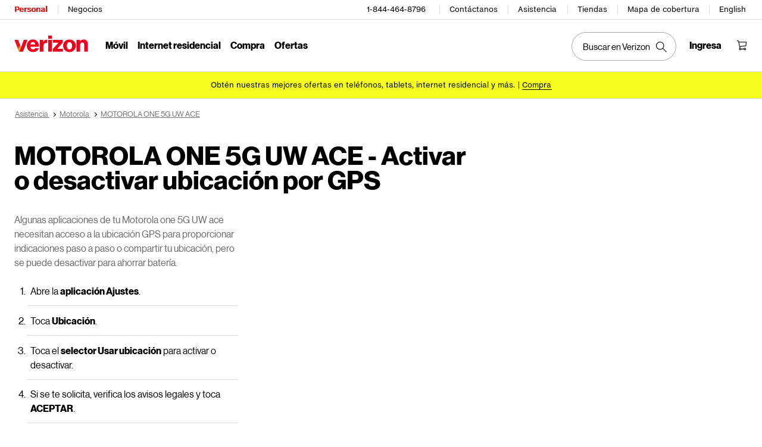

--- FILE ---
content_type: application/javascript; charset=utf-8
request_url: https://espanol.verizon.com/qIzkibA9B0RGVGfaLw5C0jmeGNs/Xbi7DSYh/CRJyM1NO/bh4u/Dj0eGwEG?v=948a689d-c551-1cb2-2704-991c016f1737
body_size: 166615
content:
(function AjmOBUjTjH(){fv();function Ymv(){An=! +[]+! +[],PP=+ ! +[]+! +[]+! +[],SH=+ ! +[],jH=[+ ! +[]]+[+[]]-+ ! +[],zw=+[],Gx=[+ ! +[]]+[+[]]-+ ! +[]-+ ! +[],m=[+ ! +[]]+[+[]]-[],VU=+ ! +[]+! +[]+! +[]+! +[]+! +[],j9=! +[]+! +[]+! +[]+! +[],zx=+ ! +[]+! +[]+! +[]+! +[]+! +[]+! +[]+! +[],NV=+ ! +[]+! +[]+! +[]+! +[]+! +[]+! +[];}function Alv(){return this;}Ymv();jMv();function GKv(a,b,c){return a.substr(b,c);}var Ap=function(KJ,GB){return KJ<<GB;};var cI=function(){st=[];};var r4=function(){E2=(OX.sjs_se_global_subkey?OX.sjs_se_global_subkey.push(Hj):OX.sjs_se_global_subkey=[Hj])&&OX.sjs_se_global_subkey;};var xs=function(){return O2.apply(this,[jH,arguments]);};var zI=function t7(Ek,TJ){'use strict';var c8=t7;switch(Ek){case nf:{var U8=TJ[zw];E2.push(P4);var Mt=U8[AZ(typeof qj()[WZ(gJ)],'undefined')?qj()[WZ(Es)].apply(null,[L2,R8,nj]):qj()[WZ(EF)](ds,V6(V6(cj)),F4)];var hk=U8[q4()[jZ(qr)].apply(null,[R6,HI,Dp])];var Pj;return Pj=fX[VB()[J2(Lk)](pj,Wp,kX,M9)][qj()[WZ(mr)](Dq,Nr,sq)](Mt,hk,V6(zw)),E2.pop(),Pj;}break;case SH:{var r7=TJ[zw];var SJ=TJ[SH];var A9=TJ[An];var gF=TJ[PP];var T2=TJ[j9];var HB;E2.push(O7);return HB=dZ(cB(fX[Ej()[ZF(VY)](cZ,tY,v6,tP)][qj()[WZ(qr)].apply(null,[qB,j2,WV])](t8(r7,SJ)),fX[Ej()[ZF(VY)].call(null,w7,Iq,v6,tP)][qj()[WZ(qr)].apply(null,[qB,WY,WV])](t8(A9,gF))),T2),E2.pop(),HB;}break;case OH:{var dr=TJ[zw];var C7=TJ[SH];E2.push(Xr);if(JY(C7,null)||zr(C7,dr[EZ()[JI(sj)](VY,M9,DJ)]))C7=dr[EZ()[JI(sj)](V6(V6({})),M9,DJ)];for(var bk=sj,Y4=new (fX[f2()[Vk(xJ)](Lt,R2)])(C7);II(bk,C7);bk++)Y4[bk]=dr[bk];var l6;return E2.pop(),l6=Y4,l6;}break;case n9:{var x2=TJ[zw];E2.push(q8);if(fX[AZ(typeof f2()[Vk(R2)],cB('',[][[]]))?f2()[Vk(qp)](OF,UZ):f2()[Vk(xJ)](RY,R2)][hI(typeof s7()[n8(w7)],'undefined')?s7()[n8(Mk)].apply(null,[VY,Qt,l7,Y2(Vp),U2]):s7()[n8(Mp)](tj,xq,H8,jB,Q4)](x2)){var AI;return E2.pop(),AI=x2,AI;}E2.pop();}break;case IW:{var rq=function(T7){E2.push(Lj);var EY;if(JY(T7,null)){EY=fX[VB()[J2(Lk)].call(null,pj,VY,Jk,N6)][f2()[Vk(MJ)].call(null,Y2(Ms),cj)];}else EY=T7;if(JY(fX[VB()[J2(Lk)](pj,dj,Jk,V6(sj))][AZ(typeof f2()[Vk(VY)],cB('',[][[]]))?f2()[Vk(qp)](vk,Qj):f2()[Vk(MJ)](Y2(Ms),cj)],null)){var LZ;return E2.pop(),LZ=Y2(Hs[cj]),LZ;}var E4=EY[hI(typeof qj()[WZ(R2)],'undefined')?qj()[WZ(l7)](tB,Fq,s2):qj()[WZ(Es)].call(null,mt,V6(V6(sj)),QJ)](Ej()[ZF(pY)](N6,zt,HI,Bs));if(JY(E4,null)){var bt=EY[qj()[WZ(l7)](tB,XY,s2)](VB()[J2(l7)](Ep,j2,Y2(zq),I2));if(JY(bt,null)){var vj=It(rO,[EY]);var Oq;return E2.pop(),Oq=vj?It(JU,[vj]):Y2(Hs[cj]),Oq;}else{var WJ;return E2.pop(),WJ=It(JU,[bt]),WJ;}}var Lr;return E2.pop(),Lr=It(JU,[E4]),Lr;};var N8=function(C4){var Kt=pF(C4);E2.push(Fq);var vr=fX[q4()[jZ(vZ)].call(null,Y2(Yj),kI,pB)][VB()[J2(sj)].apply(null,[Dp,Dp,r8,Ik])][VB()[J2(w7)](c2,V6(V6({})),Y2(T9),Mk)].call(fX[AZ(typeof f2()[Vk(qp)],cB([],[][[]]))?f2()[Vk(qp)](Wq,RJ):f2()[Vk(I8)].apply(null,[W8,rJ])][VB()[J2(sj)](Dp,mJ,r8,V6(V6({})))],q4()[jZ(w7)](Y2(Rr),nB,tB));var Bk=fX[q4()[jZ(vZ)].apply(null,[Y2(Yj),kI,l7])][VB()[J2(sj)].call(null,Dp,Ik,r8,xk)][VB()[J2(w7)](c2,dt,Y2(T9),H8)].call(fX[hI(typeof f2()[Vk(VY)],cB([],[][[]]))?f2()[Vk(I8)].apply(null,[W8,rJ]):f2()[Vk(qp)](LJ,qk)][VB()[J2(sj)].apply(null,[Dp,tY,r8,V6(sj)])],q4()[jZ(Dp)].apply(null,[Y2(sF),xk,Ep]));var Z4=V6(V6(fX[EZ()[JI(G6)](tk,lq,Y2(CF))][hI(typeof f2()[Vk(tB)],cB('',[][[]]))?f2()[Vk(M7)].apply(null,[KI,mJ]):f2()[Vk(qp)](I4,X7)]));var MF=AZ(typeof fX[Ej()[ZF(tB)].call(null,V6(V6(sj)),V6(V6({})),sp,f4)],VB()[J2(Dp)](nB,Gt,Mp,G6));var A7=AZ(typeof fX[Ej()[ZF(R2)](gt,V6([]),Iq,gq)],VB()[J2(Dp)].call(null,nB,Wr,Mp,V6(V6(sj))));var ZZ=AZ(typeof fX[s7()[n8(CZ)](kI,dj,tB,Y2(n6),lF)][Ej()[ZF(l7)].apply(null,[V7,pt,l7,Y8])],VB()[J2(Dp)](nB,A8,Mp,Mp));var dq=fX[EZ()[JI(G6)].apply(null,[I2,lq,Y2(CF)])][z4()[ht(vZ)](Y2(D2),I2,Vt,Iq)]&&AZ(fX[EZ()[JI(G6)].call(null,F6,lq,Y2(CF))][hI(typeof z4()[ht(CZ)],cB([],[][[]]))?z4()[ht(vZ)].apply(null,[Y2(D2),I2,Vt,pJ]):z4()[ht(V7)](n7,H2,mp,Gt)][Ej()[ZF(I8)].apply(null,[G8,l7,tk,Y2(k2)])],s7()[n8(vZ)].call(null,vZ,FF,Ik,Y2(C9),Z7));var J8=Kt&&(V6(vr)||V6(Bk)||V6(MF)||V6(Z4)||V6(A7)||V6(ZZ))&&V6(dq);var kF;return E2.pop(),kF=J8,kF;};var pF=function(br){var Fr=It(lf,[]);var T4=V6([]);E2.push(Hj);if(br){T4=new (fX[Ej()[ZF(MJ)](V6(sj),kI,j6,Y2(PJ))])(EZ()[JI(l7)](mJ,gs,TZ),q4()[jZ(D8)](Uj,M4,Ik))[VB()[J2(D8)].apply(null,[Wq,Jr,Y2(GZ),V6(V6({}))])](Fr);}else{T4=new (fX[Ej()[ZF(MJ)](V6(cj),V6(sj),j6,Y2(PJ))])(f2()[Vk(w7)].apply(null,[Y2(ws),HZ]),AZ(typeof q4()[jZ(Es)],cB([],[][[]]))?q4()[jZ(kI)](Bt,I6,V6([])):q4()[jZ(D8)](Uj,M4,p8))[VB()[J2(D8)](Wq,Iq,Y2(GZ),V6([]))](Fr);}var EJ=AZ(fX[q4()[jZ(VY)].apply(null,[cF,G6,tZ])][q4()[jZ(tY)](Y2(Z7),d4,W4)],hI(typeof s7()[n8(cj)],'undefined')?s7()[n8(kI)](I2,CZ,I8,Y2(t4),w2):s7()[n8(Mp)](dI,kr,Fq,s2,Cr))&&zr(fX[q4()[jZ(VY)](cF,G6,V6(V6(cj)))][Ej()[ZF(M7)].apply(null,[fq,Jr,kr,lB])],Hs[cj])&&new (fX[Ej()[ZF(MJ)].call(null,V6(V6(cj)),Fq,j6,Y2(PJ))])(AZ(typeof Ej()[ZF(Mk)],cB([],[][[]]))?Ej()[ZF(V7)](UJ,XY,qJ,wt):Ej()[ZF(w7)](pj,sj,jJ,Y2(Y7)))[VB()[J2(D8)](Wq,Wp,Y2(GZ),Ik)](Fr)&&V6(fX[EZ()[JI(G6)].call(null,Iq,lq,R8)][hI(typeof Ej()[ZF(I2)],cB('',[][[]]))?Ej()[ZF(Dp)](M9,G8,r6,D8):Ej()[ZF(V7)].call(null,dt,V6(V6([])),A6,ZI)])&&hI(typeof fX[q4()[jZ(VY)].apply(null,[cF,G6,V6([])])][EZ()[JI(I8)](Iq,r6,hB)],f2()[Vk(Nr)].call(null,fk,Lk));var SZ;return E2.pop(),SZ=T4||EJ,SZ;};var fr=function(){var wI=DI(V6(V6(SH)),V6(V6({})));E2.push(r2);var Yr=wI[Ej()[ZF(pY)](I8,ZJ,HI,p6)];var Xj=wI[VB()[J2(tY)](xY,dj,Ps,S8)];var pI=Xj[VB()[J2(S8)].call(null,f8,Ep,nt,V6({}))](hI(typeof Fj()[DB(cj)],cB([],[][[]]))?Fj()[DB(sj)].call(null,cj,Wq,I4,xY,CZ):Fj()[DB(I2)](Cp,Mp,xj,CJ,Sr));if(AZ(Yr,qj()[WZ(D8)].call(null,j6,V6(V6(sj)),D4))&&zr(pI[EZ()[JI(sj)].call(null,z7,M9,zZ)],CZ)){var lZ;return E2.pop(),lZ=pI[cj],lZ;}else if(AZ(Yr,Ej()[ZF(D8)].call(null,A8,Ep,cr,M2))&&zr(pI[EZ()[JI(sj)](HI,M9,zZ)],CZ)){var TY;return E2.pop(),TY=pI[CZ],TY;}var m6;return m6=EZ()[JI(Lk)](V6([]),pJ,HY),E2.pop(),m6;};var zJ=function(){E2.push(Qj);var Lp=new (fX[hI(typeof z4()[ht(kI)],cB(EZ()[JI(Lk)](tr,pJ,m2),[][[]]))?z4()[ht(cj)](b7,Mp,cZ,hq):z4()[ht(V7)](SI,pt,N7,cj)])();var KF=cB(Lp[AZ(typeof Fj()[DB(V7)],cB(EZ()[JI(Lk)](dt,pJ,m2),[][[]]))?Fj()[DB(I2)].apply(null,[Nq,V6([]),rZ,fZ,zt]):Fj()[DB(cj)](VY,rJ,OZ,Yt,Fq)](),Yp(Yp(k6,Hs[vZ]),hq));Lp[EZ()[JI(w7)](Wr,cj,Xp)](KF);fX[hI(typeof VB()[J2(Es)],cB('',[][[]]))?VB()[J2(Lk)].apply(null,[pj,zt,ff,V6(V6([]))]):VB()[J2(Mp)](wt,VY,Ks,zt)][hI(typeof qj()[WZ(MJ)],cB('',[][[]]))?qj()[WZ(tY)](xk,pJ,OZ):qj()[WZ(Es)](wY,v6,Lj)]=cB(cB(cB(VZ,q4()[jZ(F6)](bY,g4,ws)),It(fE,[])),q4()[jZ(HI)](Zr,N6,V6(V6(sj))));fX[VB()[J2(Lk)](pj,xq,ff,qp)][qj()[WZ(tY)].call(null,xk,Iq,OZ)]=cB(cB(cB(cB(cB(cB(cB(cB(cB(VZ,AZ(typeof qj()[WZ(A8)],'undefined')?qj()[WZ(Es)].call(null,np,cZ,kq):qj()[WZ(hq)].call(null,xY,gY,BJ)),DI(V6(V6(SH)))),Fj()[DB(sj)].call(null,cj,xJ,JF,xY,g8)),It(pV,[])),Ej()[ZF(S8)].call(null,xY,l7,Qk,Lj)),fX[EZ()[JI(G6)](V6(V6({})),lq,hB)][z4()[ht(vZ)](b4,I2,Vt,Es)][VB()[J2(hq)](XY,j2,X8,ZJ)]),qj()[WZ(F6)](tZ,Aq,N7)),Lp[EZ()[JI(Dp)](mJ,Er,LJ)]()),Fj()[DB(CZ)].apply(null,[cj,Ik,Qr,Yt,tY]));E2.pop();};var n2=function(){var KY;E2.push(lt);var J4=(AZ(KY=fX[VB()[J2(Lk)](pj,pj,g7,V6(V6(cj)))][qj()[WZ(tY)](xk,XY,Y2(WY))][qj()[WZ(S8)].call(null,x6,Es,t4)](cB(cB(Ej()[ZF(tY)](xk,Es,C8,I6),VZ),f2()[Vk(tY)](NI,W4))),null)||AZ(KY,MZ(sj))?MZ(Hs[kI]):KY[q4()[jZ(hq)].apply(null,[M8,Jr,Ik])]())||(hI(typeof EZ()[JI(Bp)],'undefined')?EZ()[JI(Lk)](vZ,pJ,pq):EZ()[JI(cj)].apply(null,[pY,b6,A4]));var VI;return E2.pop(),VI=J4,VI;};var LB=function(){E2.push(v8);var LY=n2();if(LY&&hI(LY[VB()[J2(M7)].apply(null,[F6,V6(sj),kY,M4])](Ej()[ZF(hq)](xq,A8,xk,Ls)),Y2(Hs[cj]))){var D7;return D7=LY[hI(typeof VB()[J2(I2)],cB([],[][[]]))?VB()[J2(S8)](f8,HI,HJ,tB):VB()[J2(Mp)](Iq,V6({}),v2,l7)](Ej()[ZF(hq)](V6(cj),Rs,xk,Ls))[q4()[jZ(hq)].apply(null,[vs,Jr,R8])](),E2.pop(),D7;}else if(LY&&hI(LY[VB()[J2(M7)].call(null,F6,V6({}),kY,V6(V6(sj)))](Fj()[DB(sj)].apply(null,[cj,Wq,pj,xY,tY])),Y2(cj))){var NZ;return NZ=LY[VB()[J2(S8)].apply(null,[f8,z7,HJ,Es])](hI(typeof Fj()[DB(cj)],cB([],[][[]]))?Fj()[DB(sj)].call(null,cj,Aq,pj,xY,kI):Fj()[DB(I2)](l4,cZ,Ys,TI,rJ))[q4()[jZ(hq)].apply(null,[vs,Jr,kI])](),E2.pop(),NZ;}else{var Jq;return E2.pop(),Jq=It(pV,[]),Jq;}E2.pop();};var CI=function(){E2.push(Xp);var q6=EZ()[JI(Lk)].apply(null,[V6(sj),pJ,X7]);try{var H7=E2.length;var dY=V6(V6(zw));if(rs(nf,[])){var pk=EZ()[JI(HI)](V6(V6(sj)),M4,G7);q6=fX[AZ(typeof qj()[WZ(Es)],cB([],[][[]]))?qj()[WZ(Es)].call(null,B4,OB,UY):qj()[WZ(FF)](dj,FF,FY)][Fj()[DB(vZ)].apply(null,[VY,lq,Y2(wp),Ft,M9])](pk);if(V6(q6)){q6=cB(fX[z4()[ht(cj)](Y2(Nk),Mp,cZ,ds)][Ej()[ZF(nB)].apply(null,[V6({}),tk,kI,Wr])]()[qj()[WZ(w7)](g8,Ep,Qp)](dt),fX[Ej()[ZF(VY)](pY,Aq,v6,g9)][s7()[n8(Es)](kI,F6,V6([]),Y2(XI),d6)]()[qj()[WZ(w7)](g8,I7,Qp)](dt)[Ej()[ZF(WY)](R2,Sr,Aq,Y2(lq))](CZ));fX[AZ(typeof qj()[WZ(R2)],'undefined')?qj()[WZ(Es)](gk,Qt,X2):qj()[WZ(FF)](dj,j2,FY)][qj()[WZ(WY)].apply(null,[WY,tB,Us])](pk,q6);}}}catch(Rq){E2.splice(t8(H7,cj),Infinity,Xp);}var Sk;return E2.pop(),Sk=q6,Sk;};var Kq=function(){E2.push(ss);var k8;return k8=It(R9,[It(Uf,[lr,EZ()[JI(Fq)].apply(null,[cj,Sr,g8])])]),E2.pop(),k8;};var P7=function(w8,bZ,Q6){E2.push(rj);var Tt=EZ()[JI(Lk)].call(null,XZ,pJ,dj);for(var kp=sj;II(kp,w8[EZ()[JI(sj)](VY,M9,Y2(Ct))]);kp++){var EB=w8[qj()[WZ(Lk)].call(null,AY,Er,SF)](kp);var LF=Hp(K4(bZ,I2),OX[q4()[jZ(xJ)](Sq,z7,Dp)]());bZ=rs(Jv,[bZ]);var H4=Qs[w8[f2()[Vk(tB)].apply(null,[L2,Wp])](kp)];if(AZ(typeof EB[z4()[ht(A8)].apply(null,[Y2(WF),G6,NF,Iq])],hI(typeof VB()[J2(Bp)],cB('',[][[]]))?VB()[J2(Dp)](nB,A8,Xq,I7):VB()[J2(Mp)](Bt,V6({}),jj,F6))){var Ht=EB[z4()[ht(A8)].apply(null,[Y2(WF),G6,NF,R2])](sj);if(dZ(Ht,Hs[qp])&&II(Ht,r6)){H4=Qs[Ht];}}if(dZ(H4,sj)){var xB=rI(LF,Vr[EZ()[JI(sj)](Aq,M9,Y2(Ct))]);if(zr(Q6,sj)){H4+=xB;H4%=Vr[AZ(typeof EZ()[JI(nB)],cB([],[][[]]))?EZ()[JI(cj)](sj,Uj,Ar):EZ()[JI(sj)].call(null,V6(sj),M9,Y2(Ct))];EB=Vr[H4];}else{H4+=t8(Vr[EZ()[JI(sj)](V6(cj),M9,Y2(Ct))],xB);H4%=Vr[EZ()[JI(sj)].call(null,Ik,M9,Y2(Ct))];EB=Vr[H4];}}Tt+=EB;}var Wt;return E2.pop(),Wt=Tt,Wt;};var SB=function(Uk,MY){var Ur;var Q7;E2.push(j4);var z6;var R7;var sr=Uk[AZ(typeof VB()[J2(Jr)],'undefined')?VB()[J2(Mp)](QB,R2,HJ,dj):VB()[J2(S8)].apply(null,[f8,V6({}),r8,sj])](VB()[J2(xJ)](xr,EF,vY,F6));for(R7=sj;II(R7,sr[EZ()[JI(sj)](cj,M9,Y2(cj))]);R7++){Ur=rI(Hp(K4(MY,I2),Hs[A8]),sr[EZ()[JI(sj)](V6(V6({})),M9,Y2(cj))]);MY=rs(Jv,[MY]);Q7=rI(Hp(K4(MY,I2),Hs[A8]),sr[EZ()[JI(sj)].apply(null,[Dq,M9,Y2(cj)])]);MY=rs(Jv,[MY]);z6=sr[Ur];sr[Ur]=sr[Q7];sr[Q7]=z6;}var FI;return FI=sr[VB()[J2(F6)].call(null,xk,V6(sj),Y2(gY),V6(V6([])))](VB()[J2(xJ)].apply(null,[xr,Hq,vY,Bp])),E2.pop(),FI;};var g6=function(m7){var GI=[0x428a2f98,0x71374491,0xb5c0fbcf,0xe9b5dba5,0x3956c25b,0x59f111f1,0x923f82a4,0xab1c5ed5,0xd807aa98,0x12835b01,0x243185be,0x550c7dc3,0x72be5d74,0x80deb1fe,0x9bdc06a7,0xc19bf174,0xe49b69c1,0xefbe4786,0x0fc19dc6,0x240ca1cc,0x2de92c6f,0x4a7484aa,0x5cb0a9dc,0x76f988da,0x983e5152,0xa831c66d,0xb00327c8,0xbf597fc7,0xc6e00bf3,0xd5a79147,0x06ca6351,0x14292967,0x27b70a85,0x2e1b2138,0x4d2c6dfc,0x53380d13,0x650a7354,0x766a0abb,0x81c2c92e,0x92722c85,0xa2bfe8a1,0xa81a664b,0xc24b8b70,0xc76c51a3,0xd192e819,0xd6990624,0xf40e3585,0x106aa070,0x19a4c116,0x1e376c08,0x2748774c,0x34b0bcb5,0x391c0cb3,0x4ed8aa4a,0x5b9cca4f,0x682e6ff3,0x748f82ee,0x78a5636f,0x84c87814,0x8cc70208,0x90befffa,0xa4506ceb,0xbef9a3f7,0xc67178f2];var P6=0x6a09e667;var wk=0xbb67ae85;var fB=0x3c6ef372;var Et=0xa54ff53a;var w6=0x510e527f;var xI=0x9b05688c;var VJ=0x1f83d9ab;var lj=0x5be0cd19;var Eq=nr(m7);var Zj=Eq["length"]*8;Eq+=fX["String"]["fromCharCode"](0x80);var mZ=Eq["length"]/4+2;var IY=fX["Math"]["ceil"](mZ/16);var lJ=new (fX["Array"])(IY);for(var YY=0;YY<IY;YY++){lJ[YY]=new (fX["Array"])(16);for(var s6=0;s6<16;s6++){lJ[YY][s6]=Eq["charCodeAt"](YY*64+s6*4)<<24|Eq["charCodeAt"](YY*64+s6*4+1)<<16|Eq["charCodeAt"](YY*64+s6*4+2)<<8|Eq["charCodeAt"](YY*64+s6*4+3)<<0;}}var Br=Zj/fX["Math"]["pow"](2,32);lJ[IY-1][14]=fX["Math"]["floor"](Br);lJ[IY-1][15]=Zj;for(var x8=0;x8<IY;x8++){var Jt=new (fX["Array"])(64);var X4=P6;var x4=wk;var Gk=fB;var ps=Et;var Bq=w6;var kZ=xI;var GF=VJ;var q2=lj;for(var WB=0;WB<64;WB++){var xZ=void 0,ms=void 0,Wk=void 0,qq=void 0,zs=void 0,QY=void 0;if(WB<16)Jt[WB]=lJ[x8][WB];else{xZ=Gj(Jt[WB-15],7)^Gj(Jt[WB-15],18)^Jt[WB-15]>>>3;ms=Gj(Jt[WB-2],17)^Gj(Jt[WB-2],19)^Jt[WB-2]>>>10;Jt[WB]=Jt[WB-16]+xZ+Jt[WB-7]+ms;}ms=Gj(Bq,6)^Gj(Bq,11)^Gj(Bq,25);Wk=Bq&kZ^~Bq&GF;qq=q2+ms+Wk+GI[WB]+Jt[WB];xZ=Gj(X4,2)^Gj(X4,13)^Gj(X4,22);zs=X4&x4^X4&Gk^x4&Gk;QY=xZ+zs;q2=GF;GF=kZ;kZ=Bq;Bq=ps+qq>>>0;ps=Gk;Gk=x4;x4=X4;X4=qq+QY>>>0;}P6=P6+X4;wk=wk+x4;fB=fB+Gk;Et=Et+ps;w6=w6+Bq;xI=xI+kZ;VJ=VJ+GF;lj=lj+q2;}return [P6>>24&0xff,P6>>16&0xff,P6>>8&0xff,P6&0xff,wk>>24&0xff,wk>>16&0xff,wk>>8&0xff,wk&0xff,fB>>24&0xff,fB>>16&0xff,fB>>8&0xff,fB&0xff,Et>>24&0xff,Et>>16&0xff,Et>>8&0xff,Et&0xff,w6>>24&0xff,w6>>16&0xff,w6>>8&0xff,w6&0xff,xI>>24&0xff,xI>>16&0xff,xI>>8&0xff,xI&0xff,VJ>>24&0xff,VJ>>16&0xff,VJ>>8&0xff,VJ&0xff,lj>>24&0xff,lj>>16&0xff,lj>>8&0xff,lj&0xff];};var d7=function(AB,W7){E2.push(Ms);var Ij=hI(typeof fX[AZ(typeof Fj()[DB(sj)],cB(EZ()[JI(Lk)](hq,pJ,qp),[][[]]))?Fj()[DB(I2)](At,Dq,w7,ZB,v6):Fj()[DB(Es)].call(null,kI,Dq,Y2(vJ),Nt,UJ)],f2()[Vk(Nr)].apply(null,[Y2(cr),Lk]))&&AB[fX[Fj()[DB(Es)].call(null,kI,H8,Y2(vJ),Nt,Mp)][q4()[jZ(g8)].apply(null,[GZ,l7,V6(V6(cj))])]]||AB[VB()[J2(Qt)](q8,V6([]),Lk,CZ)];if(V6(Ij)){if(fX[f2()[Vk(xJ)](pr,R2)][s7()[n8(Mk)](VY,nB,V6(sj),Y2(ck),U2)](AB)||(Ij=Q2(AB))||W7&&AB&&AZ(typeof AB[EZ()[JI(sj)](V6(V6([])),M9,Y2(Xq))],Ej()[ZF(Mk)](XY,v6,Qt,Y2(C2)))){if(Ij)AB=Ij;var YB=Hs[kI];var Qq=function(){return rs.apply(this,[Gx,arguments]);};var UB;return UB=fF(MH,[qj()[WZ(tk)](vI,Rs,Y2(MB)),Qq,q4()[jZ(N6)](Y2(D4),W8,q8),function Ds(){E2.push(Es);if(dZ(YB,AB[hI(typeof EZ()[JI(mJ)],cB([],[][[]]))?EZ()[JI(sj)].apply(null,[fq,M9,Y2(OZ)]):EZ()[JI(cj)](nB,mJ,q8)])){var vt;return vt=fF(MH,[qj()[WZ(Dq)](pY,tk,wY),V6(V6({}))]),E2.pop(),vt;}var x7;return x7=fF(MH,[qj()[WZ(Dq)](pY,N6,wY),V6(SH),VB()[J2(tY)].apply(null,[xY,kr,Y2(Gr),gt]),AB[YB++]]),E2.pop(),x7;},VB()[J2(mJ)](S8,V6(V6([])),Y2(Ks),V6(V6(sj))),function(bF){return rs.apply(this,[PQ,arguments]);},EZ()[JI(FF)].apply(null,[V6(V6(cj)),Kp,Y2(Wp)]),Qq]),E2.pop(),UB;}throw new (fX[hI(typeof q4()[jZ(Qt)],cB([],[][[]]))?q4()[jZ(Qt)].apply(null,[Cq,Bs,N6]):q4()[jZ(kI)](Ut,LI,tk)])(z4()[ht(nB)](Y2(wB),Or,mY,v6));}var L8=V6(V6([]));var R4=V6([]);var pZ;var H6;return H6=fF(MH,[qj()[WZ(tk)].call(null,vI,V6(V6(sj)),Y2(MB)),function V2(){Ij=Ij.call(AB);},q4()[jZ(N6)].apply(null,[Y2(D4),W8,xq]),function Yk(){E2.push(q8);var Lq=Ij[hI(typeof Fj()[DB(nB)],cB([],[][[]]))?Fj()[DB(Lk)](Mp,G6,Y2(wB),w4,tk):Fj()[DB(I2)](ZY,Ep,c7,mI,R8)]();L8=Lq[qj()[WZ(Dq)].call(null,pY,vZ,OZ)];var hY;return E2.pop(),hY=Lq,hY;},VB()[J2(mJ)](S8,Wr,Y2(Ks),pY),function p7(O4){R4=V6(zw);pZ=O4;},EZ()[JI(FF)](CZ,Kp,Y2(Wp)),function tF(){E2.push(PF);try{var CY=E2.length;var S7=V6(SH);if(V6(L8)&&wq(Ij[f2()[Vk(g8)](Y2(jk),v6)],null))Ij[f2()[Vk(g8)](Y2(jk),v6)]();}finally{E2.splice(t8(CY,cj),Infinity,PF);if(S7){E2.pop();}if(R4)throw pZ;}E2.pop();}]),E2.pop(),H6;};var BB=function(JJ,j8){return rs(m,[JJ])||rs(YO,[JJ,j8])||Q2(JJ,j8)||rs(Zf,[]);};var hr=function(ft){return wr(ft)||rs(zv,[ft])||Q2(ft)||rs(n9,[]);};var Q2=function(Gs,gB){E2.push(PB);if(V6(Gs)){E2.pop();return;}if(AZ(typeof Gs,Ej()[ZF(Ep)](kI,V6({}),Wq,hZ))){var RB;return E2.pop(),RB=rs(Jf,[Gs,gB]),RB;}var Pr=fX[AZ(typeof q4()[jZ(zt)],cB('',[][[]]))?q4()[jZ(kI)](fs,BF,V6(V6({}))):q4()[jZ(vZ)].apply(null,[B8,kI,xJ])][AZ(typeof VB()[J2(tk)],'undefined')?VB()[J2(Mp)](Js,Qt,qY,xk):VB()[J2(sj)](Dp,MJ,rv,Ep)][qj()[WZ(w7)](g8,V6(V6(sj)),fI)].call(Gs)[z4()[ht(VY)].apply(null,[f4,vZ,Ik,OB])](Hs[pY],Y2(cj));if(AZ(Pr,q4()[jZ(vZ)](B8,kI,N6))&&Gs[VB()[J2(CZ)](ZJ,G8,Id,V6(V6({})))])Pr=Gs[VB()[J2(CZ)](ZJ,V6(V6(sj)),Id,Wr)][Ej()[ZF(pY)].call(null,Bp,fq,HI,rF)];if(AZ(Pr,EZ()[JI(Wr)](Fq,Lk,qI))||AZ(Pr,Ej()[ZF(gY)](Ik,I7,OB,Xq))){var Zq;return Zq=fX[f2()[Vk(xJ)](Cs,R2)][EZ()[JI(Wq)](j2,W8,C8)](Gs),E2.pop(),Zq;}if(AZ(Pr,q4()[jZ(Wp)](c6,Tk,dt))||new (fX[Ej()[ZF(MJ)](Lk,Wp,j6,E6)])(AZ(typeof f2()[Vk(A8)],cB([],[][[]]))?f2()[Vk(qp)].apply(null,[FZ,nY]):f2()[Vk(Wq)](BY,XY))[VB()[J2(D8)].apply(null,[Wq,V6(V6(sj)),rr,XZ])](Pr)){var dF;return E2.pop(),dF=rs(Jf,[Gs,gB]),dF;}E2.pop();};var wr=function(EI){E2.push(UZ);if(fX[AZ(typeof f2()[Vk(g8)],'undefined')?f2()[Vk(qp)].call(null,vq,mr):f2()[Vk(xJ)](kJ,R2)][s7()[n8(Mk)].call(null,VY,gt,Qt,qB,U2)](EI)){var l2;return E2.pop(),l2=rs(Jf,[EI]),l2;}E2.pop();};var bs=function(GJ){return function(){var BI=this;E2.push(tk);var RF=arguments;var F8;return F8=new (fX[hI(typeof z4()[ht(kI)],cB(AZ(typeof EZ()[JI(sj)],cB('',[][[]]))?EZ()[JI(cj)](Es,Vs,F7):EZ()[JI(Lk)](tr,pJ,Y2(OB)),[][[]]))?z4()[ht(R2)].call(null,Y2(nY),VY,z7,I7):z4()[ht(V7)](PF,vp,Vp,fq)])(function(Rp,Ir){var rp=function(tI){E2.push(Wr);rs(IE,[p4,Rp,Ir,rp,Z2,Fj()[DB(Lk)].apply(null,[Mp,dj,Y2(cY),w4,W4]),tI]);E2.pop();};var Z2=function(SY){E2.push(Tq);rs(IE,[p4,Rp,Ir,rp,Z2,z4()[ht(pY)](As,vZ,B6,fq),SY]);E2.pop();};var p4=GJ.apply(BI,RF);rp(undefined);}),E2.pop(),F8;};};var Tr=function(mV){E2.push(f6);var DZ=fF(MH,[AZ(typeof qj()[WZ(A8)],cB([],[][[]]))?qj()[WZ(Es)](TF,Nr,Qp):qj()[WZ(A8)].call(null,rJ,A8,FQ),mV,q4()[jZ(VY)](vq,G6,Dq),navigator]);var CB=new hW();;CB[Ej()[ZF(I2)](cr,Wq,Wp,sX)](DZ,q4()[jZ(I2)](FJ,Rs,tB),q8);({}=DZ);try{var Sj=E2.length;var wZ=V6(SH);var fp=fX[VB()[J2(Lk)].call(null,pj,gY,OV,WY)][EZ()[JI(pj)](D8,p8,JX)](EZ()[JI(OB)].call(null,zt,Aq,gv));fp[EZ()[JI(xk)].apply(null,[Iq,cr,wW])]=q4()[jZ(Hq)](WV,pY,tB);fp[z4()[ht(w7)].call(null,tt,Es,g4,ZJ)]=VB()[J2(Sr)].apply(null,[A8,ws,Fp,FF]);fX[VB()[J2(Lk)](pj,V6({}),OV,hq)][q4()[jZ(G8)](YJ,kr,pt)][q4()[jZ(XY)].call(null,V4,AY,XY)](fp);var dJ=zr(t8(fp[AZ(typeof EZ()[JI(V7)],'undefined')?EZ()[JI(cj)](pJ,Tp,lq):EZ()[JI(Hq)].apply(null,[Rs,EF,dk])],fp[qj()[WZ(Hq)](VY,gY,nZ)]),sj);var KB=AZ(fX[z4()[ht(Dp)](BZ,kI,Ep,fq)][EZ()[JI(G8)].apply(null,[z7,x6,mU])],fX[AZ(typeof z4()[ht(w7)],cB(AZ(typeof EZ()[JI(V7)],cB('',[][[]]))?EZ()[JI(cj)](G6,G2,UJ):EZ()[JI(Lk)](dt,pJ,A4),[][[]]))?z4()[ht(V7)](zY,jr,b7,EF):z4()[ht(Dp)].apply(null,[BZ,kI,Ep,Iq])][Ej()[ZF(XZ)].call(null,w7,CZ,kj,k)])&&AZ(fX[z4()[ht(Dp)](BZ,kI,Ep,tB)][Ej()[ZF(gt)].apply(null,[V6(cj),Wq,mJ,jj])],fX[z4()[ht(Dp)](BZ,kI,Ep,F6)][Fj()[DB(I8)].apply(null,[Lk,Mp,k2,Rr,fq])]);var B2=AZ(fX[EZ()[JI(G6)](V6(cj),lq,ls)][qj()[WZ(G8)].call(null,cr,XY,G)],cj);fX[AZ(typeof VB()[J2(VY)],'undefined')?VB()[J2(Mp)].call(null,J7,nB,tq,Lk):VB()[J2(Lk)](pj,z7,OV,V6(V6(sj)))][q4()[jZ(G8)].apply(null,[YJ,kr,V6(V6({}))])][hI(typeof Ej()[ZF(Lk)],'undefined')?Ej()[ZF(UI)].call(null,I8,ZJ,W4,f7):Ej()[ZF(V7)].apply(null,[Rs,V6([]),qZ,Ns])](fp);var lk;return lk=V6(dJ)&&KB&&B2?EZ()[JI(I2)].call(null,tY,nB,Vj):AZ(typeof EZ()[JI(l7)],'undefined')?EZ()[JI(cj)](cr,N4,C6):EZ()[JI(VY)](pY,Ms,hF),E2.pop(),lk;}catch(N2){E2.splice(t8(Sj,cj),Infinity,f6);var WI=EZ()[JI(Lk)](cZ,pJ,A4);if(N2[VB()[J2(Ik)].call(null,Bs,V6(V6(cj)),zq,A8)]&&AZ(typeof N2[VB()[J2(Ik)](Bs,V6(V6([])),zq,V6(cj))],Ej()[ZF(Ep)](tr,ws,Wq,Fs))){WI=N2[VB()[J2(Ik)](Bs,I2,zq,ZJ)];}else if(AZ(typeof N2,Ej()[ZF(Ep)].apply(null,[xq,vZ,Wq,Fs]))){WI=N2;}var XJ;return E2.pop(),XJ=rs(qw,[WI]),XJ;}E2.pop();};var Vq=function(G4){E2.push(MJ);try{var t6=E2.length;var xp=V6({});G4();throw fX[AZ(typeof Ej()[ZF(Gt)],'undefined')?Ej()[ZF(V7)](Iq,tY,OI,LI):Ej()[ZF(EF)].call(null,UI,xq,M4,Y2(QI))](L6);}catch(B7){E2.splice(t8(t6,cj),Infinity,MJ);var V8=B7[Ej()[ZF(pY)].call(null,V6({}),vZ,HI,Y2(H8))],PZ=B7[f2()[Vk(Ik)](Y2(DF),Mk)],Ot=B7[VB()[J2(Ik)](Bs,CZ,Y2(ns),z7)];var sZ;return sZ=fF(MH,[EZ()[JI(XZ)](pJ,W4,Y2(GY)),Ot[AZ(typeof VB()[J2(Er)],cB('',[][[]]))?VB()[J2(Mp)](A2,M9,lI,ZJ):VB()[J2(S8)](f8,Iq,cZ,sj)](hI(typeof q4()[jZ(FF)],'undefined')?q4()[jZ(Sr)](Dq,Ik,G6):q4()[jZ(kI)](Y7,Pk,tB))[EZ()[JI(sj)](MJ,M9,Y2(zB))],Ej()[ZF(pY)].apply(null,[V6(V6(sj)),ws,HI,Y2(H8)]),V8,f2()[Vk(Ik)](Y2(DF),Mk),PZ]),E2.pop(),sZ;}E2.pop();};var NJ=function(O8){var X6=sj;var U4=Y2(cj);var Ak=Hs[kI];E2.push(Ik);try{var t2=E2.length;var wF=V6(SH);if(O8){var n4;return n4=EZ()[JI(Lk)].call(null,ds,pJ,Y2(F6)),E2.pop(),n4;}if(V6(V6(fX[EZ()[JI(G6)](V6(cj),lq,Y2(mY))][s7()[n8(R2)](Mk,j2,lq,Y2(OY),lq)]))&&V6(V6(fX[EZ()[JI(G6)].apply(null,[xY,lq,Y2(mY)])][s7()[n8(R2)](Mk,A8,H8,Y2(OY),lq)][q4()[jZ(Ik)].call(null,vY,qp,V6(cj))]))){var vB;return vB=new (fX[z4()[ht(R2)].call(null,Y2(U7),VY,z7,xY)])(function(s8,Jj){E2.push(Kp);var sI=fX[EZ()[JI(G6)](Fq,lq,Y2(ZJ))][s7()[n8(R2)].apply(null,[Mk,dt,pt,Y2(jq),lq])];var T6=fX[s7()[n8(l7)](G6,Ct,kI,Y2(jq),Vj)](function(){E2.push(QF);X6++;if(hI(sI[q4()[jZ(Ik)].apply(null,[Pt,qp,l7])]()[EZ()[JI(sj)](V6(V6({})),M9,Y2(Rs))],Hs[kI])){s8(sI[q4()[jZ(Ik)](Pt,qp,pB)]());fX[Ej()[ZF(pB)].apply(null,[pJ,tZ,EF,CJ])](T6);}if(JY(X6,I2)){Jj();fX[Ej()[ZF(pB)].apply(null,[tk,pY,EF,CJ])](T6);}E2.pop();},f4);E2.pop();})[AZ(typeof q4()[jZ(Qt)],cB([],[][[]]))?q4()[jZ(kI)].call(null,lp,B8,hq):q4()[jZ(mJ)].call(null,Y2(ck),M7,G6)](function(rt){E2.push(k4);var W6=EZ()[JI(Lk)].call(null,WY,pJ,jF);Ak=sj;for(var l8=Hs[kI];II(l8,rt[EZ()[JI(sj)](cZ,M9,Xk)]);l8++){W6+=EZ()[JI(Lk)].apply(null,[R2,pJ,jF])[hI(typeof f2()[Vk(Er)],cB([],[][[]]))?f2()[Vk(l7)](UQ,xY):f2()[Vk(qp)].apply(null,[j7,Bj])](rt[l8][Fj()[DB(M7)].call(null,I2,xq,Mq,jI,pB)],q4()[jZ(XZ)](jt,Aq,W4))[f2()[Vk(l7)].apply(null,[UQ,xY])](rt[l8][f2()[Vk(XZ)].apply(null,[UF,rB])]);if(V6(rt[l8][q4()[jZ(gt)].call(null,Qd,Ss,w7)])){Ak++;}}U4=rt[EZ()[JI(sj)].call(null,sj,M9,Xk)];var Kk;return Kk=(hI(typeof EZ()[JI(sj)],cB('',[][[]]))?EZ()[JI(Lk)](V6(sj),pJ,jF):EZ()[JI(cj)](w7,C6,Ws))[f2()[Vk(l7)].call(null,UQ,xY)](It(Wx,[g6(W6)]),qj()[WZ(gt)](fq,Jr,hZ))[f2()[Vk(l7)].apply(null,[UQ,xY])](U4,qj()[WZ(gt)].apply(null,[fq,V6(V6(sj)),hZ]))[f2()[Vk(l7)].apply(null,[UQ,xY])](Ak),E2.pop(),Kk;},function(){return rs.apply(this,[OW,arguments]);}),E2.pop(),vB;}else{var O6;return O6=hI(typeof q4()[jZ(UI)],'undefined')?q4()[jZ(N6)](Y2(IB),W8,MJ):q4()[jZ(kI)](Q8,F6,Ep),E2.pop(),O6;}}catch(Os){E2.splice(t8(t2,cj),Infinity,Ik);var XB;return XB=VB()[J2(mJ)].call(null,S8,V6(sj),Y2(Y6),Aq),E2.pop(),XB;}E2.pop();};var qt=function(hP){E2.push(pJ);var P2=VB()[J2(gt)](G8,Ik,vp,R8);var Ip=fF(MH,[q4()[jZ(A8)](Y2(JB),zt,V6([])),hP,EZ()[JI(G6)](z7,lq,Y2(mB)),window]);var hs=new hW();;hs[Ej()[ZF(I2)](Bp,A8,Wp,Zt)](Ip,VB()[J2(G6)].apply(null,[vZ,Ik,Y2(Ms),Ik]),W4);({}=Ip);try{var qs=E2.length;var zj=V6(V6(zw));var lY=rs(wP,[]);var Ts=AZ(typeof q4()[jZ(Wp)],cB('',[][[]]))?q4()[jZ(kI)](KZ,DJ,G8):q4()[jZ(UI)].apply(null,[zF,A8,j6]);if(V6(V6(fX[EZ()[JI(G6)](w7,lq,Y2(mB))][AZ(typeof s7()[n8(I8)],'undefined')?s7()[n8(Mp)].call(null,Qr,I2,zt,UZ,rY):s7()[n8(I8)](G6,w7,j6,Y2(tt),qr)]))&&V6(V6(fX[EZ()[JI(G6)].apply(null,[pB,lq,Y2(mB)])][s7()[n8(I8)].apply(null,[G6,Wp,Wq,Y2(tt),qr])][VB()[J2(UI)](xJ,pJ,VF,M7)]))){var jp=fX[EZ()[JI(G6)].apply(null,[V6(V6(sj)),lq,Y2(mB)])][s7()[n8(I8)](G6,WY,H8,Y2(tt),qr)][VB()[J2(UI)](xJ,Ik,VF,j6)];Ts=(AZ(typeof EZ()[JI(nB)],'undefined')?EZ()[JI(cj)].call(null,pt,xF,Ft):EZ()[JI(Lk)](V6(V6({})),pJ,cj))[f2()[Vk(l7)](lF,xY)](jp[Fj()[DB(w7)](Mk,pJ,Y2(sF),p2,Fq)],VB()[J2(xJ)](xr,R2,Y2(FF),mJ))[f2()[Vk(l7)].apply(null,[lF,xY])](jp[s7()[n8(M7)].apply(null,[Mk,Aq,S8,Y2(ck),TB])],VB()[J2(xJ)].call(null,xr,R8,Y2(FF),XZ))[f2()[Vk(l7)](lF,xY)](jp[qj()[WZ(UI)].call(null,Lk,ws,Y2(wJ))]);}var Jp=EZ()[JI(Lk)](V6({}),pJ,cj)[f2()[Vk(l7)](lF,xY)](Ts,VB()[J2(xJ)](xr,tZ,Y2(FF),V6({})))[f2()[Vk(l7)].call(null,lF,xY)](lY);var d2;return E2.pop(),d2=Jp,d2;}catch(XF){E2.splice(t8(qs,cj),Infinity,pJ);var E7;return E2.pop(),E7=P2,E7;}E2.pop();};var zk=function(E8){return Rt.apply(this,arguments);};var cq=function(){return OJ.apply(this,arguments);};var Zp=function(YI){return hJ.apply(this,arguments);};var Gq=function(){return gZ.apply(this,arguments);};var Is=function(){E2.push(L4);try{var b9=E2.length;var ks=V6(SH);var js=fX[VB()[J2(Lk)](pj,q8,dB,g8)][EZ()[JI(pj)].apply(null,[pJ,p8,RZ])](EZ()[JI(ZJ)](S8,Tk,mF));js[Ej()[ZF(gt)](V6(V6(sj)),M9,mJ,vJ)]=f4;js[EZ()[JI(G8)].call(null,pt,x6,bI)]=z7;var S6=js[VB()[J2(cr)](dj,zt,BF,A8)](f2()[Vk(M4)](zY,qr));var Zs=qj()[WZ(cZ)].apply(null,[M9,rJ,Ps]);S6[AZ(typeof EZ()[JI(M7)],cB('',[][[]]))?EZ()[JI(cj)].call(null,tr,jY,D2):EZ()[JI(M4)].apply(null,[CZ,HZ,b8])]=q4()[jZ(Fq)].apply(null,[bp,pj,Dq]);S6[AZ(typeof EZ()[JI(zt)],'undefined')?EZ()[JI(cj)](ws,P8,s4):EZ()[JI(cZ)].apply(null,[Ik,j2,Y2(Es)])]=s7()[n8(Fq)](nB,XY,gt,Y2(Xt),IZ);S6[EZ()[JI(M4)].apply(null,[Sr,HZ,b8])]=s7()[n8(xJ)](Lk,kI,V6(sj),Y2(j2),Fq);S6[hI(typeof EZ()[JI(Ct)],cB([],[][[]]))?EZ()[JI(j6)].apply(null,[Rs,ws,Y2(MI)]):EZ()[JI(cj)](V6({}),NY,DY)]=f2()[Vk(cZ)].call(null,vJ,tr);S6[qj()[WZ(j6)](pJ,XZ,PY)](OX[f2()[Vk(j6)](kk,Wq)](),cj,XY,Hs[M7]);S6[EZ()[JI(j6)](Mp,ws,Y2(MI))]=VB()[J2(UJ)](jJ,R2,r2,l7);S6[hI(typeof Ej()[ZF(Ep)],cB('',[][[]]))?Ej()[ZF(fq)].apply(null,[V6(V6(cj)),V6(V6([])),G8,nJ]):Ej()[ZF(V7)](kr,fq,kq,kJ)](Zs,CZ,Mk);S6[EZ()[JI(j6)].apply(null,[EF,ws,Y2(MI)])]=q4()[jZ(lq)](p8,UI,Mk);S6[Ej()[ZF(fq)](dj,tB,G8,nJ)](Zs,Hs[MJ],Nr);S6[EZ()[JI(j6)].call(null,V6(V6([])),ws,Y2(MI))]=s7()[n8(g8)].call(null,Mk,cZ,Iq,Y2(Wq),vF);S6[qj()[WZ(Iq)].apply(null,[gY,S8,Q8])]=I2;S6[hI(typeof Ej()[ZF(UI)],cB([],[][[]]))?Ej()[ZF(tZ)].call(null,V6({}),V6(V6([])),Dq,Vj):Ej()[ZF(V7)](Mk,CZ,nI,Dr)]=qj()[WZ(fq)](Jr,fq,tY);S6[hI(typeof EZ()[JI(UI)],cB('',[][[]]))?EZ()[JI(Iq)].call(null,V6(cj),Nr,nq):EZ()[JI(cj)].apply(null,[fq,WY,Z6])](OX[q4()[jZ(kr)](Y2(R8),c2,cj)](),xJ,Hs[w7],sj,Yp(fX[hI(typeof Ej()[ZF(Hq)],cB([],[][[]]))?Ej()[ZF(VY)].apply(null,[Bp,g8,v6,m4]):Ej()[ZF(V7)](xY,xY,c4,rj)][f2()[Vk(Iq)].call(null,LJ,zt)],CZ),V6(V6({})));S6[f2()[Vk(fq)](fJ,Wr)]();S6[hI(typeof f2()[Vk(F6)],cB('',[][[]]))?f2()[Vk(tZ)].call(null,M9,F6):f2()[Vk(qp)].apply(null,[Wq,D4])]();S6[q4()[jZ(ZJ)](VF,q8,M9)]();S6[qj()[WZ(Iq)](gY,zt,Q8)]=Hs[Dp];S6[Ej()[ZF(tZ)](G8,w7,Dq,Vj)]=q4()[jZ(M4)].apply(null,[Y6,M9,V6(cj)]);S6[EZ()[JI(fq)](V6(V6([])),v6,b8)]();S6[Ej()[ZF(pJ)].apply(null,[v6,V6(V6({})),q8,M7])](Hs[D8],Y2(xJ));S6[q4()[jZ(cZ)](Wr,tk,v6)](X7,f4);S6[q4()[jZ(cZ)].apply(null,[Wr,tk,Mk])](sp,f4);S6[q4()[jZ(ZJ)](VF,q8,ws)]();S6[EZ()[JI(j6)].call(null,Wr,ws,Y2(MI))]=Ej()[ZF(M9)](Ik,pJ,R8,Sp);S6[f2()[Vk(fq)](fJ,Wr)]();S6[qj()[WZ(Iq)](gY,XZ,Q8)]=null;S6[EZ()[JI(fq)](pt,v6,b8)]();S6[Ej()[ZF(pJ)](p8,xY,q8,M7)](kr,Hs[kI]);S6[z4()[ht(FF)](Y2(UI),A8,j2,Rs)](OX[z4()[ht(WY)](Y2(Sr),vZ,QF,pB)](),Wr,U6,Hs[tY],K7,Hs[S8]);S6[Ej()[ZF(H8)](kr,V6(V6(sj)),g8,Fs)]=qj()[WZ(tZ)].call(null,mr,V6(sj),Y2(kI));S6[q4()[jZ(j6)](jY,MJ,pt)]=OX[EZ()[JI(tZ)](Er,WY,LJ)]();S6[f2()[Vk(tZ)].call(null,M9,F6)]();var K8;return K8=It(Wx,[g6(js[Ej()[ZF(Rs)].call(null,A8,V7,Mk,YF)]())]),E2.pop(),K8;}catch(sY){E2.splice(t8(b9,cj),Infinity,L4);var cp;return cp=VB()[J2(mJ)].call(null,S8,UJ,Y2(Pq),Fq),E2.pop(),cp;}E2.pop();};var Z8=function(NB){return cs.apply(this,arguments);};var St=function(){return Np.apply(this,arguments);};var K2=function(){E2.push(kB);var Mr=[Fj()[DB(Fq)].apply(null,[kI,V6([]),PF,QI,tB]),VB()[J2(ds)](tZ,hq,IB,v6),f2()[Vk(M9)].call(null,L7,S8)];var Hr=EZ()[JI(Lk)](FF,pJ,bq);try{var k7=E2.length;var Oj=V6(SH);var mq=fX[s7()[n8(I8)].apply(null,[G6,Gt,j2,SF,qr])][hI(typeof Ej()[ZF(T8)],'undefined')?Ej()[ZF(g4)](Rs,V6(V6({})),sj,IJ):Ej()[ZF(V7)](dj,kr,tp,sB)](hI(typeof q4()[jZ(xY)],cB([],[][[]]))?q4()[jZ(tZ)].call(null,M6,WY,Dq):q4()[jZ(kI)].call(null,v7,gk,gt));mq=mq[qj()[WZ(H8)](FF,tr,fI)](function(HF){E2.push(Xk);var S2;return S2=Mr[AZ(typeof f2()[Vk(G6)],cB('',[][[]]))?f2()[Vk(qp)].apply(null,[N9,Sr]):f2()[Vk(Hq)](gr,gY)](HF[z4()[ht(g8)](qr,A8,A8,dj)]),E2.pop(),S2;});if(mq&&zr(mq[EZ()[JI(sj)](hq,M9,Cq)],Hs[kI])){mq=mq[z4()[ht(VY)].call(null,PF,vZ,Ik,I7)](sj,Mk)[q4()[jZ(v6)](cJ,VY,F6)](function(gI){E2.push(gY);var z2;return z2=cB(qj()[WZ(Rs)](Up,V6(V6([])),VF),It(UX,[gI[AZ(typeof Ej()[ZF(Lk)],cB([],[][[]]))?Ej()[ZF(V7)].apply(null,[cj,l7,Bm,Wr]):Ej()[ZF(pY)].apply(null,[w7,XY,HI,Y2(G8)])]&&gI[Ej()[ZF(pY)](tY,Er,HI,Y2(G8))][VB()[J2(S8)].apply(null,[f8,tk,gs,gY])](z4()[ht(Es)].call(null,Y2(mm),cj,MT,Rs))[sj],Hs[HI]]))[z4()[ht(VY)](Y2(Ys),vZ,Ik,G6)](Y2(Hs[zt])),E2.pop(),z2;});Hr=mq[VB()[J2(F6)].apply(null,[xk,p8,bT,I8])](qj()[WZ(xJ)](Bs,F6,Q1));}}catch(hR){E2.splice(t8(k7,cj),Infinity,kB);Hr=AZ(typeof VB()[J2(Aq)],'undefined')?VB()[J2(Mp)].apply(null,[ZA,cr,NT,qp]):VB()[J2(mJ)](S8,xk,Ep,lq);}var hj;return E2.pop(),hj=Hr,hj;};var Lg=function(){return vD.apply(this,arguments);};var LL=function(){E2.push(El);try{var DL=E2.length;var hM=V6([]);var XC=[qj()[WZ(jJ)](w7,ws,fh),z4()[ht(N6)](sC,A8,FY,Rs),hI(typeof VB()[J2(Dp)],'undefined')?VB()[J2(cZ)].apply(null,[WY,gY,Hl,VY]):VB()[J2(Mp)](B0,pj,pM,Ik),q4()[jZ(sp)](QM,qr,Ep),s7()[n8(Er)].apply(null,[Lk,cZ,tr,QF,Qp]),hI(typeof EZ()[JI(UJ)],'undefined')?EZ()[JI(Ms)](pt,MJ,hK):EZ()[JI(cj)](V6(V6(cj)),sB,cj),Ej()[ZF(kj)].apply(null,[pj,Es,dj,l0]),hI(typeof Ej()[ZF(rJ)],cB('',[][[]]))?Ej()[ZF(c2)](V6(V6(cj)),R2,Hq,rj):Ej()[ZF(V7)].call(null,gY,M4,f7,nh),Ej()[ZF(HA)](A8,V6(sj),hq,L2),q4()[jZ(HZ)](zh,Sr,q8),q4()[jZ(g4)](DY,G8,Wr),EZ()[JI(xr)](gY,Mk,Ag),s7()[n8(Dq)].call(null,G6,XY,Dq,WD,YL),VB()[J2(j6)].apply(null,[rB,Wp,xL,Mk]),f2()[Vk(Ss)].apply(null,[tq,lq]),q4()[jZ(rB)](k6,j6,v6),z4()[ht(Qt)].call(null,wJ,Es,RK,Es),Ej()[ZF(Bs)](qp,V6(V6(sj)),HA,Nq),hI(typeof q4()[jZ(xY)],cB([],[][[]]))?q4()[jZ(Ss)].call(null,Jc,qB,Ct):q4()[jZ(kI)](tj,k0,UJ),qj()[WZ(Ms)].apply(null,[UJ,dt,Fg]),qj()[WZ(xr)].call(null,hq,WY,zC),AZ(typeof Fj()[DB(VY)],'undefined')?Fj()[DB(I2)](xF,V6([]),HA,Kg,w7):Fj()[DB(mJ)](nB,tr,s4,pc,Gt),f2()[Vk(f8)].apply(null,[w2,pL]),s7()[n8(EF)](I2,CZ,Wp,Oh,rB),AZ(typeof z4()[ht(g8)],cB(EZ()[JI(Lk)].apply(null,[Rs,pJ,vh]),[][[]]))?z4()[ht(V7)].apply(null,[wl,Qh,ZJ,p8]):z4()[ht(mJ)](NY,Mp,Qg,A8),q4()[jZ(f8)].apply(null,[XR,xJ,N6]),s7()[n8(xq)](Mp,R8,pj,NY,m4),f2()[Vk(jJ)].call(null,gq,MJ),z4()[ht(tr)](E6,Es,WD,cZ),EZ()[JI(kj)].call(null,Ct,rB,MD),VB()[J2(Iq)](j6,v6,IA,V6(V6(sj))),qj()[WZ(kj)].apply(null,[W8,W4,fh]),VB()[J2(fq)](sj,l7,cK,lq),Ej()[ZF(AY)].call(null,dt,UI,tB,Dm),qj()[WZ(c2)](mB,rJ,Jc),Ej()[ZF(vY)].call(null,xq,tr,I8,PB),VB()[J2(tZ)].call(null,Jr,ds,Kp,Ct),qj()[WZ(HA)](I8,XZ,qh)];var qg={};var Eg=fX[AZ(typeof VB()[J2(nB)],'undefined')?VB()[J2(Mp)].apply(null,[bL,M4,Lj,W4]):VB()[J2(Lk)](pj,Dp,NS,V6(V6({})))][EZ()[JI(pj)].call(null,ws,p8,YJ)](EZ()[JI(OB)](tk,Aq,D1));Eg[EZ()[JI(xk)](V6(V6([])),cr,AE)][VB()[J2(pJ)](kj,Wr,qG,mJ)]=EZ()[JI(lq)].apply(null,[CZ,Xt,U3]);fX[VB()[J2(Lk)](pj,V6([]),NS,z7)][EZ()[JI(c2)](pj,Iq,XL)][q4()[jZ(XY)](nZ,AY,G6)](Eg);XC[AZ(typeof q4()[jZ(ZJ)],cB('',[][[]]))?q4()[jZ(kI)].call(null,Lt,fC,pt):q4()[jZ(S8)](tD,tY,EF)](function(hm){E2.push(VF);Eg[EZ()[JI(xk)](G8,cr,Yg)]=(hI(typeof f2()[Vk(tB)],cB('',[][[]]))?f2()[Vk(Ms)](Y2(p2),M4):f2()[Vk(qp)](Cl,Ll))[f2()[Vk(l7)].apply(null,[YR,xY])](hm,q4()[jZ(jJ)](p8,Qt,V6(V6({}))));qg[hm]=fX[VB()[J2(M9)].call(null,G6,I2,UK,Wp)](Eg)[s7()[n8(Wr)].call(null,Mk,v6,zt,Y2(G2),pt)];E2.pop();});Eg[qj()[WZ(zt)].call(null,G6,fq,Yt)][Ej()[ZF(UI)](A8,xY,W4,rL)](Eg);var pT;return pT=It(Ox,[fX[EZ()[JI(Jr)](kI,qp,fG)][hI(typeof VB()[J2(xq)],'undefined')?VB()[J2(FF)](tB,pJ,lH,V6(V6(cj))):VB()[J2(Mp)](dA,V6(cj),LG,HI)](qg)]),E2.pop(),pT;}catch(B1){E2.splice(t8(DL,cj),Infinity,El);var Ic;return Ic=VB()[J2(mJ)].apply(null,[S8,R2,ds,g8]),E2.pop(),Ic;}E2.pop();};var Uh=function(){E2.push(d5);var Z5=EZ()[JI(I2)].call(null,V6([]),nB,gK);try{var T1=E2.length;var hT=V6(V6(zw));if(RM(z4()[ht(Er)](lm,qp,Tk,OB),fX[AZ(typeof EZ()[JI(Ct)],'undefined')?EZ()[JI(cj)].call(null,Bp,L4,lh):EZ()[JI(G6)].call(null,I2,lq,Gh)])){var pK=fX[z4()[ht(Er)](lm,qp,Tk,Aq)][Ej()[ZF(jh)].apply(null,[V6(V6({})),UJ,Lk,f6])];Z5=EZ()[JI(VY)].apply(null,[V6(cj),Ms,jg]);}}catch(ZK){E2.splice(t8(T1,cj),Infinity,d5);Z5=hI(typeof EZ()[JI(I8)],'undefined')?EZ()[JI(I2)].call(null,V6(V6(sj)),nB,gK):EZ()[JI(cj)](Dp,M4,pq);}var WL;return WL=EZ()[JI(Lk)](V6(cj),pJ,WR)[f2()[Vk(l7)](kn,xY)](zM(GH,[]),VB()[J2(xJ)](xr,tB,fJ,Gt))[f2()[Vk(l7)](kn,xY)](Z5),E2.pop(),WL;};var nT=function(){E2.push(dA);try{var FK=E2.length;var LR=V6(SH);var b3=fX[q4()[jZ(vZ)].call(null,Zc,kI,V6(V6({})))][s7()[n8(Nr)](nB,xq,pt,NF,ws)](fX[q4()[jZ(VY)].call(null,j1,G6,F6)])||{};var PD=hr(new (fX[Ej()[ZF(gY)](Qt,tZ,OB,pc)])([][f2()[Vk(l7)](LW,xY)](hr(fX[AZ(typeof q4()[jZ(UJ)],'undefined')?q4()[jZ(kI)](cT,YG,S8):q4()[jZ(vZ)](Zc,kI,rJ)][AZ(typeof f2()[Vk(Mk)],cB([],[][[]]))?f2()[Vk(qp)].call(null,pR,P5):f2()[Vk(kj)](Sp,f8)](fX[q4()[jZ(VY)].call(null,j1,G6,pJ)])),hr(fX[q4()[jZ(vZ)](Zc,kI,v6)][f2()[Vk(kj)](Sp,f8)](b3)))))[AZ(typeof VB()[J2(G8)],'undefined')?VB()[J2(Mp)].call(null,gs,M7,N3,cj):VB()[J2(H8)].apply(null,[Bp,gY,Hm,mJ])]();var sM=PD[VB()[J2(F6)](xk,F6,kl,Es)](q4()[jZ(Sr)].apply(null,[Um,Ik,V6(V6(cj))]));var Al=It(Ox,[sM]);var O3;return O3=(hI(typeof EZ()[JI(FF)],cB('',[][[]]))?EZ()[JI(Lk)].call(null,ZJ,pJ,d5):EZ()[JI(cj)].apply(null,[UI,X3,BR]))[f2()[Vk(l7)].call(null,LW,xY)](Al,qj()[WZ(gt)](fq,V6(V6([])),P3))[f2()[Vk(l7)](LW,xY)](PD[EZ()[JI(sj)](V6(V6({})),M9,pM)]),E2.pop(),O3;}catch(lK){E2.splice(t8(FK,cj),Infinity,dA);var fR;return fR=VB()[J2(mJ)].call(null,S8,V6(V6([])),Kc,V6([])),E2.pop(),fR;}E2.pop();};var fD=function(){E2.push(Lt);var q1=[EZ()[JI(Lk)](V6(V6([])),pJ,KA),{}];try{var pC=E2.length;var Nc=V6({});if(f3[s7()[n8(Lk)](Mk,Es,Nr,dh,bL)]()){var X5;return E2.pop(),X5=q1,X5;}var MR=fX[AZ(typeof EZ()[JI(Bs)],cB('',[][[]]))?EZ()[JI(cj)](ds,BF,WY):EZ()[JI(G6)](N6,lq,x5)][VB()[J2(Lk)].apply(null,[pj,gY,qd,tk])][EZ()[JI(pj)].call(null,j6,p8,xL)](Ej()[ZF(gJ)].call(null,Aq,lq,xq,XL));MR[EZ()[JI(xk)](Iq,cr,ZU)][VB()[J2(pJ)](kj,kr,mf,V6(V6(cj)))]=AZ(typeof EZ()[JI(tZ)],'undefined')?EZ()[JI(cj)](V6(V6({})),Kc,rY):EZ()[JI(lq)](V6([]),Xt,j1);fX[EZ()[JI(G6)](Jr,lq,x5)][VB()[J2(Lk)](pj,I7,qd,j6)][EZ()[JI(c2)](M9,Iq,wl)][q4()[jZ(XY)].apply(null,[Dh,AY,q8])](MR);var lc=zM(WW,[MR]);MR[qj()[WZ(x6)].call(null,N6,ws,Ws)]();q1=[lc,{}];var HK;return E2.pop(),HK=q1,HK;}catch(IG){E2.splice(t8(pC,cj),Infinity,Lt);var NR;return NR=[EZ()[JI(Lk)].call(null,CZ,pJ,KA),{}],E2.pop(),NR;}E2.pop();};var v1=function(V3){E2.push(UL);var bc=It(pV,[])[hI(typeof qj()[WZ(hq)],cB('',[][[]]))?qj()[WZ(w7)].apply(null,[g8,V6(V6([])),gj]):qj()[WZ(Es)].apply(null,[Dp,Dp,jR])]();var IT=cj;var Dc=EZ()[JI(Lk)].call(null,I8,pJ,kB);var j3=V3||DI(V6(V6([])));var Sm;return Sm=fF(MH,[qj()[WZ(Xt)].call(null,Ep,gY,E0),function Y1(){return j3;},EZ()[JI(W8)].call(null,M7,sG,Ug),function T3(){return bc;},Fj()[DB(Er)].call(null,vZ,V6([]),t4,ws,nB),function V1(){return IT;},qj()[WZ(jh)](YL,zt,s2),function sT(QL){IT=QL;},Ej()[ZF(fk)](j2,OB,XZ,mc),function b0(){return Dc;},q4()[jZ(Xt)].apply(null,[c0,Mk,Dq]),function r3(VL){Dc=VL;}]),E2.pop(),Sm;};var fg=function(vR){return function(){E2.push(G1);var sg=this;var JD=arguments;var bG;return bG=new (fX[z4()[ht(R2)](O0,VY,z7,rJ)])(function(bR,Gc){var t1=function(K0){E2.push(w4);t7(NV,[f0,bR,Gc,t1,vG,Fj()[DB(Lk)](Mp,tZ,Y2(hq),w4,Gt),K0]);E2.pop();};var vG=function(Km){E2.push(CK);t7(NV,[f0,bR,Gc,t1,vG,z4()[ht(pY)](R1,vZ,B6,MJ),Km]);E2.pop();};var f0=vR.apply(sg,JD);t1(undefined);}),E2.pop(),bG;};};var WC=function(Vg,HL,GR){kf=Vg;E=HL;kK=sj;E2.push(Wc);if(V6(kf)&&V6(n2())&&DI(V6(zw))){zJ();}if(V6(GR)){if(AZ(fX[VB()[J2(Lk)].apply(null,[pj,V6(V6(sj)),U3,G6])][q4()[jZ(l7)](Xq,Er,V6({}))],EZ()[JI(EF)](Dq,c2,gM))){fX[VB()[J2(ws)](Fq,kI,LI,pJ)](W0,K7);}else{if(fX[EZ()[JI(G6)].call(null,CZ,lq,S5)][AZ(typeof qj()[WZ(vI)],cB([],[][[]]))?qj()[WZ(Es)].apply(null,[Xt,z7,WY]):qj()[WZ(mr)].apply(null,[Dq,qp,Uj])]){fX[EZ()[JI(G6)](V6({}),lq,S5)][qj()[WZ(mr)].call(null,Dq,M7,Uj)](VB()[J2(Rs)](g4,pB,xY,Fq),function(){E2.push(VC);fX[VB()[J2(ws)](Fq,V6(V6(cj)),Qd,T8)](W0,K7);E2.pop();});}else{fX[hI(typeof VB()[J2(tB)],cB('',[][[]]))?VB()[J2(ws)].call(null,Fq,pB,LI,zt):VB()[J2(Mp)](Ph,V6(V6(sj)),t4,Es)](W0,K7);}}}E2.pop();};var HG=function(m5,Cm){return Gg.apply(this,arguments);};var gc=function(K3,DA){return vm.apply(this,arguments);};var NM=function(Pc,ZL,IK){return c5.apply(this,arguments);};var KG=function(KK,bh,bA){return Vm.apply(this,arguments);};var Kl=function(Xl,D5){return t3.apply(this,arguments);};var Bg=function(E3,fL){return fA.apply(this,arguments);};var xA=function(lT,SC){return ED.apply(this,arguments);};var x0=function(bK,N0){return p3.apply(this,arguments);};var TK=function(J0,AM){return hg.apply(this,arguments);};var G0=function(A1,XT,N5,Vc,A0){return hA.apply(this,arguments);};var XK=function(){Pl=sj;I5=sj;YT=sj;};var A5=function(){E2.push(Yt);kc=EZ()[JI(Lk)].apply(null,[MJ,pJ,WF]);FC=hI(typeof EZ()[JI(fk)],'undefined')?EZ()[JI(Lk)](Mp,pJ,WF):EZ()[JI(cj)](V6(V6([])),Om,T0);Sc=EZ()[JI(Lk)].call(null,Wp,pJ,WF);Hh=OX[f2()[Vk(Qt)](Y2(Er),w7)]();HR=sj;k5=Hs[kI];Pl=sj;H3=sj;V0=OX[f2()[Vk(Qt)].call(null,Y2(Er),w7)]();I0=sj;Rc=sj;I5=sj;sl=sj;Ec=sj;d1=Y2(Hs[cj]);U1=sj;YC=Hs[kI];Hg=sj;pG=sj;YT=Hs[kI];mL=sj;OK=sj;VK=sj;Ql=sj;kR=sj;vL=sj;bM=EZ()[JI(Lk)].call(null,fq,pJ,WF);rT=AZ(typeof EZ()[JI(kj)],'undefined')?EZ()[JI(cj)](V6([]),w3,AA):EZ()[JI(Lk)](pj,pJ,WF);FR=sj;Lc=Hs[kI];kD=sj;n0=Hs[kI];FL=sj;N1=sj;Jg=sj;dD=sj;Jh=sj;JL=EZ()[JI(Lk)].apply(null,[Es,pJ,WF]);O5=OX[f2()[Vk(Qt)](Y2(Er),w7)]();GG=sj;xK=sj;E2.pop();MK=Hs[kI];};var Jl=function(m0,Zm,Wg){var B3=Hs[kI];var xC=V6(zw);E2.push(Kj);var S0=V6(V6(zw));if(AZ(Zm,cj)&&II(dD,dM)||hI(Zm,cj)&&II(Jh,ng)){var Vl=m0?m0:fX[EZ()[JI(G6)](M7,lq,Xq)][q4()[jZ(qB)].call(null,d6,hq,pY)];var R0=Y2(cj);var Fl=Y2(cj);if(fX[EZ()[JI(G6)].call(null,tY,lq,Xq)]&&hI(fX[EZ()[JI(G6)](Lk,lq,Xq)][EZ()[JI(r6)](cr,UI,SA)],undefined)&&hI(fX[EZ()[JI(G6)].call(null,qp,lq,Xq)][hI(typeof z4()[ht(pt)],'undefined')?z4()[ht(Wr)](Y2(mY),G6,Jr,R2):z4()[ht(V7)](TI,nG,rL,qp)],undefined)){R0=fX[Ej()[ZF(VY)].call(null,tY,Dq,v6,YG)][EZ()[JI(vI)](V6(V6({})),xJ,Y2(v6))](fX[AZ(typeof EZ()[JI(gJ)],cB([],[][[]]))?EZ()[JI(cj)].apply(null,[Er,dl,RR]):EZ()[JI(G6)](V6(sj),lq,Xq)][EZ()[JI(r6)](dt,UI,SA)]);Fl=fX[Ej()[ZF(VY)](H8,xJ,v6,YG)][EZ()[JI(vI)].call(null,V6(V6({})),xJ,Y2(v6))](fX[EZ()[JI(G6)].call(null,Gt,lq,Xq)][z4()[ht(Wr)](Y2(mY),G6,Jr,vZ)]);}else if(fX[AZ(typeof EZ()[JI(Ss)],cB([],[][[]]))?EZ()[JI(cj)](Aq,tB,Cr):EZ()[JI(G6)].apply(null,[M4,lq,Xq])]&&hI(fX[AZ(typeof EZ()[JI(Ss)],'undefined')?EZ()[JI(cj)].apply(null,[dj,qR,Tp]):EZ()[JI(G6)](w7,lq,Xq)][EZ()[JI(gs)].call(null,V6(V6({})),YL,BT)],undefined)&&hI(fX[AZ(typeof EZ()[JI(HZ)],'undefined')?EZ()[JI(cj)].apply(null,[V6([]),Zl,kl]):EZ()[JI(G6)](pB,lq,Xq)][Ej()[ZF(C8)].apply(null,[V7,pJ,pj,R8])],undefined)){R0=fX[Ej()[ZF(VY)](I7,dt,v6,YG)][EZ()[JI(vI)].call(null,VY,xJ,Y2(v6))](fX[EZ()[JI(G6)](Ct,lq,Xq)][hI(typeof EZ()[JI(gt)],'undefined')?EZ()[JI(gs)](pY,YL,BT):EZ()[JI(cj)].call(null,UI,lA,kJ)]);Fl=fX[Ej()[ZF(VY)](rJ,dj,v6,YG)][EZ()[JI(vI)](Nr,xJ,Y2(v6))](fX[hI(typeof EZ()[JI(sG)],'undefined')?EZ()[JI(G6)].call(null,M4,lq,Xq):EZ()[JI(cj)](Bp,BG,qm)][Ej()[ZF(C8)](F6,UJ,pj,R8)]);}B3=t8(It(pV,[]),Wg);var c3=EZ()[JI(Lk)](z7,pJ,S1)[f2()[Vk(l7)](jG,xY)](Jg,hI(typeof VB()[J2(EF)],cB('',[][[]]))?VB()[J2(xJ)](xr,V6(V6({})),T9,Es):VB()[J2(Mp)].call(null,cD,Iq,nq,CZ))[f2()[Vk(l7)](jG,xY)](Zm,VB()[J2(xJ)].apply(null,[xr,g8,T9,ZJ]))[f2()[Vk(l7)](jG,xY)](B3,VB()[J2(xJ)](xr,pJ,T9,H8))[f2()[Vk(l7)](jG,xY)](R0,VB()[J2(xJ)].call(null,xr,I2,T9,Es))[f2()[Vk(l7)].call(null,jG,xY)](Fl);if(wq(typeof Vl[q4()[jZ(mB)](Y2(Tl),pL,V6([]))],f2()[Vk(Nr)](nm,Lk))&&AZ(Vl[q4()[jZ(mB)](Y2(Tl),pL,I2)],V6(V6(zw)))){c3=(hI(typeof EZ()[JI(Up)],'undefined')?EZ()[JI(Lk)](tk,pJ,S1):EZ()[JI(cj)].call(null,Hq,LI,Z7))[f2()[Vk(l7)](jG,xY)](c3,EZ()[JI(qr)](p8,VY,Y2(xk)));}if(AZ(Zm,cj)&&AZ(MK,Zm)){xC=t7(SH,[R0,GG,Fl,xK,Lk]);if(xC){S0=V6(V6(SH));}}else{S0=V6(V6(SH));}if(S0){JL=EZ()[JI(Lk)](kr,pJ,S1)[f2()[Vk(l7)].apply(null,[jG,xY])](cB(JL,c3),Fj()[DB(CZ)].apply(null,[cj,ZJ,Y2(Mc),Yt,pY]));O5=U(O5,Jg,Zm,B3,R0,Fl);Jg++;GG=R0;xK=Fl;MK=Zm;if(AZ(Zm,Hs[cj])){dD++;}else if(AZ(Zm,CZ)){Jh++;}}}var VA;return VA=fF(MH,[VB()[J2(j2)].call(null,pY,Wq,Y2(T8),gt),B3]),E2.pop(),VA;};var wG=function(sA,zg,dK,th){E2.push(ML);try{var dG=E2.length;var HD=V6({});var nc=sj;var CM=V6(V6([]));if(AZ(zg,OX[Ej()[ZF(F6)](v6,Jr,Fq,sp)]())&&(II(HR,ID)||II(n0,ID))||hI(zg,cj)&&II(H3,d0)){var dT=sA?sA:fX[EZ()[JI(G6)](mJ,lq,gY)][hI(typeof q4()[jZ(xk)],'undefined')?q4()[jZ(qB)](Sq,hq,XY):q4()[jZ(kI)](xq,Q5,F6)];var S3=Y2(Hs[cj]);var UG=Y2(cj);if(dT&&dT[VB()[J2(kj)].call(null,mr,rJ,QF,V6([]))]&&dT[Ej()[ZF(Ns)].apply(null,[G8,Lk,nj,kj])]){S3=fX[Ej()[ZF(VY)](T8,v6,v6,jk)][EZ()[JI(vI)].apply(null,[WY,xJ,Y2(C8)])](dT[VB()[J2(kj)](mr,hq,QF,mJ)]);UG=fX[Ej()[ZF(VY)](V6(sj),cr,v6,jk)][EZ()[JI(vI)].apply(null,[V6([]),xJ,Y2(C8)])](dT[Ej()[ZF(Ns)].call(null,ds,cZ,nj,kj)]);}else if(dT&&dT[AZ(typeof s7()[n8(g8)],cB([],[][[]]))?s7()[n8(Mp)].apply(null,[ZT,kr,WY,NY,Sg]):s7()[n8(OB)](VY,Gt,xk,Y2(GZ),Cj)]&&dT[f2()[Vk(qB)](R8,Ep)]){S3=fX[AZ(typeof Ej()[ZF(Fq)],'undefined')?Ej()[ZF(V7)](Hq,q8,XY,XM):Ej()[ZF(VY)].call(null,Ep,V6(cj),v6,jk)][EZ()[JI(vI)].apply(null,[rJ,xJ,Y2(C8)])](dT[s7()[n8(OB)].call(null,VY,D8,I7,Y2(GZ),Cj)]);UG=fX[Ej()[ZF(VY)](R8,V6(V6([])),v6,jk)][EZ()[JI(vI)].call(null,q8,xJ,Y2(C8))](dT[f2()[Vk(qB)](R8,Ep)]);}var g3=dT[VB()[J2(c2)].call(null,tY,FF,Y2(VG),A8)];if(JY(g3,null))g3=dT[Fj()[DB(Wp)](kI,V6(cj),Y2(OZ),Xp,hq)];var xM=rq(g3);nc=t8(It(pV,[]),dK);var lG=EZ()[JI(Lk)].apply(null,[Gt,pJ,CF])[f2()[Vk(l7)](ns,xY)](sl,VB()[J2(xJ)](xr,V6(V6(sj)),Gl,xk))[f2()[Vk(l7)].call(null,ns,xY)](zg,VB()[J2(xJ)].apply(null,[xr,dj,Gl,l7]))[hI(typeof f2()[Vk(Nr)],'undefined')?f2()[Vk(l7)](ns,xY):f2()[Vk(qp)](vk,TA)](nc,VB()[J2(xJ)].apply(null,[xr,gY,Gl,N6]))[f2()[Vk(l7)](ns,xY)](S3,VB()[J2(xJ)].apply(null,[xr,xk,Gl,tr]))[f2()[Vk(l7)](ns,xY)](UG);var Fm=EZ()[JI(Lk)](MJ,pJ,CF)[f2()[Vk(l7)](ns,xY)](N1,VB()[J2(xJ)](xr,VY,Gl,l7))[AZ(typeof f2()[Vk(I7)],cB([],[][[]]))?f2()[Vk(qp)].call(null,s3,qG):f2()[Vk(l7)](ns,xY)](zg,VB()[J2(xJ)](xr,M4,Gl,lq))[f2()[Vk(l7)](ns,xY)](nc,VB()[J2(xJ)](xr,T8,Gl,Wr))[f2()[Vk(l7)].call(null,ns,xY)](S3,VB()[J2(xJ)](xr,Mp,Gl,xk))[f2()[Vk(l7)](ns,xY)](UG);if(hI(zg,cj)){lG=EZ()[JI(Lk)].call(null,OB,pJ,CF)[f2()[Vk(l7)].call(null,ns,xY)](lG,VB()[J2(xJ)](xr,tk,Gl,Lk))[AZ(typeof f2()[Vk(gJ)],cB([],[][[]]))?f2()[Vk(qp)].apply(null,[tp,xD]):f2()[Vk(l7)](ns,xY)](xM);Fm=EZ()[JI(Lk)].apply(null,[V6(cj),pJ,CF])[f2()[Vk(l7)].apply(null,[ns,xY])](Fm,hI(typeof VB()[J2(lq)],cB('',[][[]]))?VB()[J2(xJ)](xr,Iq,Gl,Ct):VB()[J2(Mp)].apply(null,[gK,gt,H0,T8]))[hI(typeof f2()[Vk(vI)],cB('',[][[]]))?f2()[Vk(l7)].apply(null,[ns,xY]):f2()[Vk(qp)](bT,A3)](xM);var v3=wq(typeof dT[VB()[J2(HA)](HI,ZJ,Y2(z1),V6(V6({})))],f2()[Vk(Nr)](fq,Lk))?dT[VB()[J2(HA)](HI,UI,Y2(z1),XZ)]:dT[qj()[WZ(gs)].call(null,pt,Rs,Y2(Mp))];if(wq(v3,null)&&hI(v3,cj)){lG=EZ()[JI(Lk)].apply(null,[A8,pJ,CF])[f2()[Vk(l7)](ns,xY)](lG,VB()[J2(xJ)](xr,H8,Gl,S8))[hI(typeof f2()[Vk(C8)],cB([],[][[]]))?f2()[Vk(l7)](ns,xY):f2()[Vk(qp)].apply(null,[PA,El])](v3);Fm=EZ()[JI(Lk)].apply(null,[j6,pJ,CF])[hI(typeof f2()[Vk(Bs)],cB([],[][[]]))?f2()[Vk(l7)](ns,xY):f2()[Vk(qp)].apply(null,[vg,kB])](Fm,hI(typeof VB()[J2(tk)],cB([],[][[]]))?VB()[J2(xJ)].apply(null,[xr,G8,Gl,EF]):VB()[J2(Mp)].call(null,Tc,gY,Kg,W4))[f2()[Vk(l7)](ns,xY)](v3);}}if(wq(typeof dT[q4()[jZ(mB)](Y2(xD),pL,Gt)],AZ(typeof f2()[Vk(N6)],cB('',[][[]]))?f2()[Vk(qp)](HM,ML):f2()[Vk(Nr)](fq,Lk))&&AZ(dT[AZ(typeof q4()[jZ(Mp)],'undefined')?q4()[jZ(kI)].apply(null,[Wl,WR,F6]):q4()[jZ(mB)].call(null,Y2(xD),pL,Lk)],V6(V6(zw)))){lG=EZ()[JI(Lk)](tZ,pJ,CF)[f2()[Vk(l7)](ns,xY)](lG,hI(typeof EZ()[JI(Ct)],'undefined')?EZ()[JI(Up)].apply(null,[ws,qB,Y2(TT)]):EZ()[JI(cj)](G8,Tc,C2));Fm=EZ()[JI(Lk)](VY,pJ,CF)[f2()[Vk(l7)](ns,xY)](Fm,EZ()[JI(Up)](p8,qB,Y2(TT)));}FC=EZ()[JI(Lk)].call(null,ds,pJ,CF)[f2()[Vk(l7)].call(null,ns,xY)](cB(FC,lG),AZ(typeof Fj()[DB(Wr)],'undefined')?Fj()[DB(I2)](VF,v6,gt,tj,cZ):Fj()[DB(CZ)].apply(null,[cj,V6(V6([])),Y2(R3),Yt,R8]));Hg=U(Hg,sl,zg,nc,S3,UG);if(AZ(zg,cj)&&AZ(vL,zg)&&dZ(th,cj)){CM=t7(SH,[S3,mL,UG,OK,Lk]);if(CM){bM=EZ()[JI(Lk)](Es,pJ,CF)[f2()[Vk(l7)](ns,xY)](cB(bM,Fm),Fj()[DB(CZ)](cj,V6(V6({})),Y2(R3),Yt,g8));FR=U(FR,N1,zg,nc,S3,UG);N1++;}}else{bM=EZ()[JI(Lk)](MJ,pJ,CF)[f2()[Vk(l7)].apply(null,[ns,xY])](cB(bM,Fm),Fj()[DB(CZ)](cj,tk,Y2(R3),Yt,pY));FR=U(FR,N1,zg,nc,S3,UG);N1++;}mL=S3;OK=UG;vL=zg;}if(AZ(zg,cj)){HR++;if(CM){n0++;}}else if(AZ(zg,Hs[CZ])){k5++;Pl++;H3++;}else{H3++;}sl++;YT++;var tm;return tm=fF(MH,[VB()[J2(j2)](pY,N6,Y2(tD),V6(V6([]))),nc]),E2.pop(),tm;}catch(J1){E2.splice(t8(dG,cj),Infinity,ML);}E2.pop();};var Rg=function(UM,MG,gh){E2.push(xl);try{var DG=E2.length;var qT=V6({});var HT=UM?UM:fX[EZ()[JI(G6)](Iq,lq,P3)][q4()[jZ(qB)].call(null,qI,hq,R8)];var FA=sj;var JR=Y2(cj);var FM=cj;if(II(Hh,UR)&&HT&&hI(HT[q4()[jZ(r6)](zU,Ms,Aq)],undefined)){JR=HT[q4()[jZ(r6)](zU,Ms,Qt)];var zl=HT[EZ()[JI(sG)].apply(null,[Ct,kI,lO])];var Eh=HT[f2()[Vk(mB)](wD,ZJ)]?cj:Hs[kI];var IM=HT[Ej()[ZF(Tk)](V6(V6(sj)),V6(V6(sj)),I2,zD)]?cj:sj;var r0=HT[Ej()[ZF(Xq)](xY,I8,Bp,Ef)]?cj:Hs[kI];var PL=HT[hI(typeof q4()[jZ(p8)],cB([],[][[]]))?q4()[jZ(gs)].call(null,Y5,vY,V6({})):q4()[jZ(kI)].apply(null,[FZ,FG,pj])]?Hs[cj]:sj;var NA=cB(cB(cB(Yp(Eh,I2),Yp(IM,Mp)),Yp(r0,CZ)),PL);FA=t8(It(pV,[]),gh);var EM=rq(null);var xg=sj;if(zl&&JR){if(hI(zl,sj)&&hI(JR,sj)&&hI(zl,JR))JR=Y2(cj);else JR=hI(JR,sj)?JR:zl;}if(AZ(IM,sj)&&AZ(r0,sj)&&AZ(PL,sj)&&dZ(JR,HI)){if(AZ(MG,V7)&&dZ(JR,HI)&&hG(JR,mB))JR=Y2(CZ);else if(dZ(JR,zt)&&hG(JR,Dq))JR=Y2(V7);else if(dZ(JR,Bs)&&hG(JR,Hs[Fq]))JR=Y2(OX[EZ()[JI(Or)].call(null,tk,f8,Ym)]());else JR=Y2(CZ);}if(hI(EM,d1)){U1=sj;d1=EM;}else U1=cB(U1,cj);var bm=cM(JR);if(AZ(bm,sj)){var BK=(AZ(typeof EZ()[JI(qp)],'undefined')?EZ()[JI(cj)].apply(null,[M4,sh,ck]):EZ()[JI(Lk)](lq,pJ,YD))[f2()[Vk(l7)].call(null,pS,xY)](Hh,AZ(typeof VB()[J2(MJ)],cB([],[][[]]))?VB()[J2(Mp)].call(null,Sr,V6([]),wD,g8):VB()[J2(xJ)](xr,V6([]),pA,V6([])))[hI(typeof f2()[Vk(vI)],'undefined')?f2()[Vk(l7)].call(null,pS,xY):f2()[Vk(qp)](Ft,GL)](MG,hI(typeof VB()[J2(N6)],cB('',[][[]]))?VB()[J2(xJ)].call(null,xr,XZ,pA,UJ):VB()[J2(Mp)](f1,I7,zt,cr))[f2()[Vk(l7)].apply(null,[pS,xY])](FA,hI(typeof VB()[J2(xY)],'undefined')?VB()[J2(xJ)](xr,p8,pA,tr):VB()[J2(Mp)](ND,V6({}),tY,V6(V6(sj))))[f2()[Vk(l7)].call(null,pS,xY)](JR,VB()[J2(xJ)](xr,V6(V6(sj)),pA,Ik))[f2()[Vk(l7)].apply(null,[pS,xY])](xg,hI(typeof VB()[J2(Ep)],'undefined')?VB()[J2(xJ)].apply(null,[xr,V6(V6([])),pA,Qt]):VB()[J2(Mp)].call(null,RJ,lq,As,zt))[f2()[Vk(l7)](pS,xY)](NA,VB()[J2(xJ)](xr,V6(V6({})),pA,xk))[f2()[Vk(l7)](pS,xY)](EM);if(hI(typeof HT[q4()[jZ(mB)](WF,pL,xY)],f2()[Vk(Nr)].apply(null,[fJ,Lk]))&&AZ(HT[q4()[jZ(mB)].apply(null,[WF,pL,tZ])],V6(SH)))BK=EZ()[JI(Lk)].apply(null,[H8,pJ,YD])[f2()[Vk(l7)].call(null,pS,xY)](BK,EZ()[JI(qr)](Es,VY,BM));BK=EZ()[JI(Lk)].apply(null,[dj,pJ,YD])[f2()[Vk(l7)].call(null,pS,xY)](BK,Fj()[DB(CZ)](cj,ds,Dg,Yt,Er));kc=cB(kc,BK);YC=Rv(YC,Hh,MG,FA,JR,NA,EM);}else FM=sj;}if(FM&&HT&&HT[q4()[jZ(r6)].call(null,zU,Ms,Gt)]){YT++;Hh++;}var mh;return mh=fF(MH,[VB()[J2(j2)].apply(null,[pY,Aq,YR,Nr]),FA,f2()[Vk(r6)](O0,tY),JR]),E2.pop(),mh;}catch(l1){E2.splice(t8(DG,cj),Infinity,xl);}E2.pop();};var mK=function(Y3,Yh,U0,QD){E2.push(wR);try{var ZR=E2.length;var QK=V6([]);var C1=sj;var Tj=V6(V6(SH));if(AZ(Yh,cj)&&(II(V0,RL)||II(kD,RL))||hI(Yh,Hs[cj])&&II(I0,SL)){var EL=Y3?Y3:fX[EZ()[JI(G6)].apply(null,[S8,lq,Y2(pt)])][q4()[jZ(qB)](Jc,hq,CZ)];var ll=Y2(cj),g1=Y2(cj);if(EL&&EL[VB()[J2(kj)].call(null,mr,j6,dt,Dq)]&&EL[Ej()[ZF(Ns)].apply(null,[hq,gY,nj,Y2(cj)])]){ll=fX[Ej()[ZF(VY)](Ep,Er,v6,j7)][EZ()[JI(vI)](Nr,xJ,Y2(zc))](EL[VB()[J2(kj)](mr,V6(cj),dt,V6(V6({})))]);g1=fX[Ej()[ZF(VY)].apply(null,[w7,V6({}),v6,j7])][EZ()[JI(vI)](MJ,xJ,Y2(zc))](EL[Ej()[ZF(Ns)](R2,Nr,nj,Y2(cj))]);}else if(EL&&EL[s7()[n8(OB)](VY,A8,V7,Y2(QG),Cj)]&&EL[AZ(typeof f2()[Vk(xJ)],cB('',[][[]]))?f2()[Vk(qp)](Zc,zY):f2()[Vk(qB)].apply(null,[Y2(Dp),Ep])]){ll=fX[Ej()[ZF(VY)](V6(cj),T8,v6,j7)][AZ(typeof EZ()[JI(pB)],cB('',[][[]]))?EZ()[JI(cj)](l7,qI,nI):EZ()[JI(vI)].call(null,qp,xJ,Y2(zc))](EL[s7()[n8(OB)].apply(null,[VY,Aq,pB,Y2(QG),Cj])]);g1=fX[Ej()[ZF(VY)].apply(null,[cr,Aq,v6,j7])][AZ(typeof EZ()[JI(YL)],cB('',[][[]]))?EZ()[JI(cj)].call(null,V6({}),Nq,DY):EZ()[JI(vI)].apply(null,[Mp,xJ,Y2(zc)])](EL[f2()[Vk(qB)](Y2(Dp),Ep)]);}C1=t8(It(pV,[]),U0);var k1=EZ()[JI(Lk)](V6(V6(sj)),pJ,pB)[hI(typeof f2()[Vk(dj)],cB('',[][[]]))?f2()[Vk(l7)].apply(null,[Ug,xY]):f2()[Vk(qp)].apply(null,[GY,pR])](Ec,VB()[J2(xJ)](xr,V6(V6([])),Jr,Qt))[f2()[Vk(l7)](Ug,xY)](Yh,AZ(typeof VB()[J2(A8)],cB([],[][[]]))?VB()[J2(Mp)](M9,p8,Zr,Jr):VB()[J2(xJ)](xr,V6(V6({})),Jr,p8))[hI(typeof f2()[Vk(pY)],cB('',[][[]]))?f2()[Vk(l7)](Ug,xY):f2()[Vk(qp)](kl,wY)](C1,VB()[J2(xJ)](xr,dj,Jr,w7))[hI(typeof f2()[Vk(jJ)],'undefined')?f2()[Vk(l7)](Ug,xY):f2()[Vk(qp)](YG,kh)](ll,VB()[J2(xJ)].call(null,xr,OB,Jr,tr))[f2()[Vk(l7)].apply(null,[Ug,xY])](g1);var Il=(AZ(typeof EZ()[JI(p8)],'undefined')?EZ()[JI(cj)](Wp,pY,n6):EZ()[JI(Lk)].apply(null,[Ik,pJ,pB]))[f2()[Vk(l7)](Ug,xY)](FL,VB()[J2(xJ)](xr,V6([]),Jr,Dq))[AZ(typeof f2()[Vk(j6)],'undefined')?f2()[Vk(qp)](PR,Nj):f2()[Vk(l7)].apply(null,[Ug,xY])](Yh,VB()[J2(xJ)](xr,Wq,Jr,hq))[hI(typeof f2()[Vk(qp)],'undefined')?f2()[Vk(l7)].apply(null,[Ug,xY]):f2()[Vk(qp)].apply(null,[tD,T0])](C1,VB()[J2(xJ)](xr,V6(V6([])),Jr,F6))[f2()[Vk(l7)].apply(null,[Ug,xY])](ll,hI(typeof VB()[J2(qr)],'undefined')?VB()[J2(xJ)].apply(null,[xr,Bp,Jr,V6({})]):VB()[J2(Mp)](kj,Dp,lq,Mk))[f2()[Vk(l7)](Ug,xY)](g1);if(wq(typeof EL[q4()[jZ(mB)].apply(null,[Y2(KL),pL,vZ])],f2()[Vk(Nr)](Y2(pY),Lk))&&AZ(EL[hI(typeof q4()[jZ(fk)],'undefined')?q4()[jZ(mB)](Y2(KL),pL,V6(V6({}))):q4()[jZ(kI)](qL,PJ,WY)],V6(V6(zw)))){k1=EZ()[JI(Lk)](tr,pJ,pB)[f2()[Vk(l7)](Ug,xY)](k1,AZ(typeof EZ()[JI(kr)],cB([],[][[]]))?EZ()[JI(cj)](dj,tt,RD):EZ()[JI(qr)](V6(sj),VY,Y2(gk)));Il=EZ()[JI(Lk)].apply(null,[N6,pJ,pB])[AZ(typeof f2()[Vk(f8)],'undefined')?f2()[Vk(qp)](QA,l0):f2()[Vk(l7)](Ug,xY)](Il,EZ()[JI(qr)](UI,VY,Y2(gk)));}Sc=EZ()[JI(Lk)].apply(null,[V6(V6({})),pJ,pB])[f2()[Vk(l7)](Ug,xY)](cB(Sc,k1),AZ(typeof Fj()[DB(hq)],'undefined')?Fj()[DB(I2)].call(null,E6,V6(V6({})),Pt,r6,j6):Fj()[DB(CZ)].apply(null,[cj,F6,Y2(vA),Yt,HI]));pG=U(pG,Ec,Yh,C1,ll,g1);if(AZ(Yh,cj)&&AZ(kR,Yh)&&dZ(QD,Hs[cj])){Tj=t7(SH,[ll,VK,g1,Ql,vZ]);if(Tj){rT=EZ()[JI(Lk)](v6,pJ,pB)[f2()[Vk(l7)](Ug,xY)](cB(rT,Il),Fj()[DB(CZ)].apply(null,[cj,FF,Y2(vA),Yt,Rs]));Lc=U(Lc,FL,Yh,C1,ll,g1);FL++;}}else{rT=EZ()[JI(Lk)](mJ,pJ,pB)[f2()[Vk(l7)](Ug,xY)](cB(rT,Il),Fj()[DB(CZ)](cj,XY,Y2(vA),Yt,M4));Lc=U(Lc,FL,Yh,C1,ll,g1);FL++;}VK=ll;Ql=g1;kR=Yh;}if(AZ(Yh,cj)){V0++;if(Tj){kD++;}}else if(AZ(Yh,CZ)){Rc++;I5++;I0++;}else{I0++;}Ec++;YT++;var gR;return gR=fF(MH,[VB()[J2(j2)](pY,pj,Y2(jg),q8),C1]),E2.pop(),gR;}catch(vT){E2.splice(t8(ZR,cj),Infinity,wR);}E2.pop();};var lD=function(){return Pl;};var dL=function(){return I5;};var jL=function(){return YT;};var jA=function(rC){return hG(rC,cj)?[kc,FC,Sc,JL]:[kc,bM,rT,JL];};var L5=function(){return [Hh,sl,Ec];};var w0=function(){E2.push(L7);var b1;return b1=rT[VB()[J2(S8)].apply(null,[f8,Gt,pm,tZ])](Fj()[DB(CZ)].apply(null,[cj,F6,Up,Yt,pj]))[EZ()[JI(sj)](p8,M9,c6)],E2.pop(),b1;};var Mj=function(){E2.push(fZ);var dc;return dc=bM[VB()[J2(S8)](f8,pt,Zl,pB)](Fj()[DB(CZ)](cj,V6(V6(sj)),HC,Yt,w7))[EZ()[JI(sj)].call(null,V6([]),M9,DR)],E2.pop(),dc;};var d3=function(){var l3;E2.push(zq);return l3=kc[VB()[J2(S8)](f8,H8,GT,V6({}))](hI(typeof Fj()[DB(w7)],cB(EZ()[JI(Lk)](p8,pJ,QR),[][[]]))?Fj()[DB(CZ)](cj,nB,Y2(cF),Yt,A8):Fj()[DB(I2)].apply(null,[cG,V6({}),Bl,wm,w7]))[hI(typeof EZ()[JI(Xt)],'undefined')?EZ()[JI(sj)](UI,M9,pL):EZ()[JI(cj)](I2,kJ,bY)],E2.pop(),l3;};var Yc=function(Fd,GM){E2.push(tT);var EC=fF(MH,[f2()[Vk(nB)].apply(null,[FF,g8]),Fd,q4()[jZ(pY)].apply(null,[Gl,sG,pJ]),String]);var kT=new hW();;kT[Ej()[ZF(I2)].apply(null,[q8,V6(V6({})),Wp,n5])](EC,AZ(typeof EZ()[JI(Lk)],cB([],[][[]]))?EZ()[JI(cj)](pY,Xq,SF):EZ()[JI(Bp)](V6(V6({})),Ep,Y2(nq)),d4);({}=EC);var Dl;return E2.pop(),Dl=hG(GM,cj)?[YC,Hg,pG]:[YC,FR,Lc],Dl;};var cM=function(YK){E2.push(mY);var Kh=fX[VB()[J2(Lk)](pj,fq,cL,tY)][AZ(typeof f2()[Vk(Ms)],cB('',[][[]]))?f2()[Vk(qp)].apply(null,[qr,z7]):f2()[Vk(MJ)](Y2(Tl),cj)];if(JY(fX[VB()[J2(Lk)].call(null,pj,V6(V6(sj)),cL,Rs)][f2()[Vk(MJ)].call(null,Y2(Tl),cj)],null)){var v5;return E2.pop(),v5=sj,v5;}var tK=Kh[qj()[WZ(l7)].apply(null,[tB,R2,sp])](qj()[WZ(EF)](ds,V6(V6({})),sj));var RG=JY(tK,null)?Y2(cj):It(An,[tK]);if(AZ(RG,cj)&&zr(U1,qp)&&AZ(YK,Y2(OX[EZ()[JI(tZ)].call(null,zt,WY,b7)]()))){var nl;return E2.pop(),nl=cj,nl;}else{var bD;return E2.pop(),bD=sj,bD;}E2.pop();};var Nh=function(b5,BL){return t7(n9,[b5])||t7(fE,[b5,BL])||qC(b5,BL)||t7(tf,[]);};var qC=function(VR,YA){E2.push(WA);if(V6(VR)){E2.pop();return;}if(AZ(typeof VR,Ej()[ZF(Ep)].apply(null,[V6(V6(cj)),v6,Wq,L1]))){var EA;return E2.pop(),EA=t7(OH,[VR,YA]),EA;}var JK=fX[q4()[jZ(vZ)](Ep,kI,V6(cj))][VB()[J2(sj)].apply(null,[Dp,zt,IA,pB])][AZ(typeof qj()[WZ(vI)],cB('',[][[]]))?qj()[WZ(Es)](H0,W4,kq):qj()[WZ(w7)].apply(null,[g8,Bp,qD])].call(VR)[z4()[ht(VY)](Y2(Tk),vZ,Ik,W4)](Hs[pY],Y2(cj));if(AZ(JK,q4()[jZ(vZ)](Ep,kI,Ct))&&VR[VB()[J2(CZ)].apply(null,[ZJ,FF,HY,Aq])])JK=VR[VB()[J2(CZ)].apply(null,[ZJ,nB,HY,CZ])][AZ(typeof Ej()[ZF(Fq)],cB([],[][[]]))?Ej()[ZF(V7)](V6(sj),Ct,ZJ,Dh):Ej()[ZF(pY)](V6(V6(cj)),tB,HI,jg)];if(AZ(JK,AZ(typeof EZ()[JI(MJ)],cB('',[][[]]))?EZ()[JI(cj)].call(null,XY,N6,PG):EZ()[JI(Wr)](XZ,Lk,zT))||AZ(JK,Ej()[ZF(gY)](pB,kr,OB,Y2(L1)))){var bg;return bg=fX[f2()[Vk(xJ)].call(null,Kg,R2)][EZ()[JI(Wq)](Dp,W8,Y2(U2))](VR),E2.pop(),bg;}if(AZ(JK,q4()[jZ(Wp)](T8,Tk,V6(V6(cj))))||new (fX[Ej()[ZF(MJ)].call(null,tr,p8,j6,Y2(sB))])(hI(typeof f2()[Vk(Mk)],'undefined')?f2()[Vk(Wq)].call(null,s4,XY):f2()[Vk(qp)].apply(null,[Ar,KA]))[VB()[J2(D8)].apply(null,[Wq,R2,Y2(MB),V6(cj)])](JK)){var jD;return E2.pop(),jD=t7(OH,[VR,YA]),jD;}E2.pop();};var Wm=function(zL){lg=sj;E2.push(w7);P0=sj;XG=OX[s7()[n8(xk)].call(null,kI,pB,pY,Y2(f1),R3)]();OC=It(pV,[]);K5=zL;H1();if(V6(K5)){XA=fX[VB()[J2(ws)](Fq,V6(cj),UA,Dp)](zR,XG);}E2.pop();};var H1=function(){E2.push(nY);Sh[q4()[jZ(S8)].call(null,Y2(Er),tY,V6(V6(sj)))](function(U8){return t7.apply(this,[nf,arguments]);});E2.pop();};var TM=function(){E2.push(dA);Sh[q4()[jZ(S8)].apply(null,[WA,tY,qp])](function(SM){return t7.apply(this,[rd,arguments]);});E2.pop();};var Gm=function(PK,gL){wG(PK,gL,OC,lg);if(zr(lD(),gl)&&V6(K5)){zR(V6(V6(SH)));}};var MM=function(rK,Q3){E2.push(Ol);var OD=Rg(rK,Q3,OC);if(AZ(Q3,cj)&&(AZ(OD[f2()[Vk(r6)](Y2(pY),tY)],A8)||AZ(OD[AZ(typeof f2()[Vk(Ep)],'undefined')?f2()[Vk(qp)](mF,sD):f2()[Vk(r6)].apply(null,[Y2(pY),tY])],Es))&&V6(K5)){zR(V6(zw));}E2.pop();};var Q0=function(lM,KM){Jl(lM,KM,OC);};var NG=function(nD,dg){mK(nD,dg,OC,lg);if(zr(dL(),gl)&&V6(K5)){zR(V6(zw));}};var IR=function(){var KX=v1();var gD=Yc(KX,lg);E2.push(R2);var GD=Nh(gD,V7);var Lw=GD[OX[AZ(typeof f2()[Vk(A8)],cB('',[][[]]))?f2()[Vk(qp)](mr,Qt):f2()[Vk(Qt)].call(null,Y2(fG),w7)]()];var MP=GD[cj];var ES=GD[Hs[CZ]];var wC=jA(lg);var gT=Nh(wC,Mp);var Bc=gT[Hs[kI]];var Yl=gT[cj];var tC=gT[CZ];var LM=gT[Hs[g8]];var wL=fF(MH,[EZ()[JI(MJ)](Bp,kj,Y2(zF)),ES,f2()[Vk(Mk)].call(null,Y2(j2),pJ),KX,AZ(typeof qj()[WZ(MJ)],cB('',[][[]]))?qj()[WZ(Es)].apply(null,[OZ,hq,ML]):qj()[WZ(tB)](pB,V6(V6([])),Y2(VF)),Lw,q4()[jZ(MJ)].call(null,Y2(g4),Dq,G6),MP,hI(typeof VB()[J2(pY)],'undefined')?VB()[J2(Lk)](pj,cj,O0,Nr):VB()[J2(Mp)](xh,rJ,Lt,EF),document]);var qM=new hW();var TW;qM[Ej()[ZF(I2)](kr,I2,Wp,jk)](wL,AZ(typeof qj()[WZ(sj)],cB('',[][[]]))?qj()[WZ(Es)](Rh,Wr,Tc):qj()[WZ(R2)].apply(null,[Wq,V6(cj),x1]),XI);({TW:TW}=wL);if(AZ(P0,Hs[kI])&&(hI(KX[qj()[WZ(Xt)](Ep,V6({}),Y2(X0))](),DI(V6(V6(SH))))||zr(t8(It(pV,[]),KX[EZ()[JI(W8)](Es,sG,Y2(f5))]()),OX[z4()[ht(Wq)](Y2(Rj),VY,d4,qp)]()))){P0++;IR();}else{XK();var p5=fX[q4()[jZ(vZ)](Y2(HC),kI,rJ)][f2()[Vk(AY)].apply(null,[Y2(vY),gs])]({},fF(MH,[f2()[Vk(Bs)].apply(null,[Y2(Zt),A8]),xm,q4()[jZ(C8)](Y2(gt),mr,I7),Bc,Ej()[ZF(P8)].call(null,V6({}),UJ,w2,Y2(YR)),Yl,Ej()[ZF(Qk)].call(null,q8,hq,Or,Y2(AA)),tC,q4()[jZ(Ns)](Y2(OM),Xq,G6),LM,hI(typeof q4()[jZ(Xt)],cB('',[][[]]))?q4()[jZ(Tk)](Y2(WD),FF,Mk):q4()[jZ(kI)](wK,I8,V6([])),TW,VB()[J2(j2)].call(null,pY,Lk,Y2(xF),Es),KX[EZ()[JI(W8)].apply(null,[V6(sj),sG,Y2(f5)])](),Fj()[DB(v6)].call(null,V7,xJ,Y2(W5),ZY,UI),lg,EZ()[JI(C8)].call(null,VY,l7,OF),fX[EZ()[JI(G6)].apply(null,[V6([]),lq,Y2(b7)])][z4()[ht(vZ)].apply(null,[Y2(DJ),I2,Vt,R2])]&&fX[EZ()[JI(G6)](gt,lq,Y2(b7))][z4()[ht(vZ)](Y2(DJ),I2,Vt,Es)][AZ(typeof VB()[J2(nB)],cB('',[][[]]))?VB()[J2(Mp)](Zh,V6(cj),Mg,ws):VB()[J2(Ms)](Qt,V6(V6({})),sC,v6)]?fX[EZ()[JI(G6)](Dp,lq,Y2(b7))][z4()[ht(vZ)](Y2(DJ),I2,Vt,Sr)][VB()[J2(Ms)](Qt,VY,sC,HI)][VB()[J2(S8)](f8,Sr,Iq,V6(V6({})))](z4()[ht(Es)].apply(null,[Y2(SR),cj,MT,ws]))[sj]:EZ()[JI(Lk)].apply(null,[gY,pJ,Y2(ws)])]));if(K5){TM();var kG;return kG=fF(MH,[s7()[n8(w7)](Mp,V7,tr,Y2(wh),m1),p5,Ej()[ZF(Kp)].call(null,xq,V6(V6(cj)),gt,cr),KX[qj()[WZ(Xt)](Ep,V6(V6(cj)),Y2(X0))]()]),E2.pop(),kG;}else{gA[q4()[jZ(FF)](Y2(R1),gs,w7)](Fj()[DB(kI)].call(null,cj,V7,Y2(Rr),wl,xJ),p5,null,KX[qj()[WZ(Xt)](Ep,M7,Y2(X0))]());}if(AZ(lg,vK)){TM();}}E2.pop();};var H5=function(){E2.push(sj);TM();fX[VB()[J2(vY)].apply(null,[I2,g8,WF,nB])](XA);fX[VB()[J2(vY)].call(null,I2,z7,WF,Ik)](hh);fX[VB()[J2(vY)].apply(null,[I2,XY,WF,V7])](C5);E2.pop();A5();};var X1=function(qK){return function(){var C0=this;var q5=arguments;E2.push(ZD);var Ch;return Ch=new (fX[z4()[ht(R2)].apply(null,[Og,VY,z7,xk])])(function(cR,rD){var OA=function(zK){E2.push(A4);t7(WW,[p0,cR,rD,OA,tA,Fj()[DB(Lk)].apply(null,[Mp,vZ,M6,w4,R8]),zK]);E2.pop();};var tA=function(E5){E2.push(vY);t7(WW,[p0,cR,rD,OA,tA,z4()[ht(pY)](Y2(U6),vZ,B6,sj),E5]);E2.pop();};var p0=qK.apply(C0,q5);OA(undefined);}),E2.pop(),Ch;};};var Th=function(zA,sL){E2.push(U5);mD=sL;if(zA){fX[EZ()[JI(G6)].apply(null,[Qt,lq,PM])][qj()[WZ(mr)](Dq,tk,Oc)](EZ()[JI(Tk)].apply(null,[Ct,I2,Nw]),Bh);}else{if(AZ(fX[VB()[J2(Lk)](pj,V6(sj),vx,S8)][q4()[jZ(l7)].call(null,rA,Er,pj)],EZ()[JI(EF)].apply(null,[xY,c2,WV]))){Im();}else{fX[EZ()[JI(G6)].call(null,dj,lq,PM)][AZ(typeof qj()[WZ(Nr)],cB([],[][[]]))?qj()[WZ(Es)](g5,I7,TB):qj()[WZ(mr)].apply(null,[Dq,V6(V6([])),Oc])](VB()[J2(Rs)](g4,kr,NL,lq),Im);}fX[EZ()[JI(G6)](j6,lq,PM)][qj()[WZ(mr)](Dq,pY,Oc)](VB()[J2(x6)].apply(null,[tk,V6({}),UD,V6(V6([]))]),IC);}E2.pop();};var Zg=function(){E2.push(mr);var JA=fX[EZ()[JI(G6)](lq,lq,Y2(Ss))][AZ(typeof f2()[Vk(Ep)],cB('',[][[]]))?f2()[Vk(qp)].apply(null,[K7,WM]):f2()[Vk(pY)](Y2(OB),p8)][VB()[J2(sj)](Dp,Hq,qD,G6)][VB()[J2(zt)](Mp,T8,t4,V6(cj))];fX[EZ()[JI(G6)](rJ,lq,Y2(Ss))][f2()[Vk(pY)](Y2(OB),p8)][VB()[J2(sj)](Dp,kI,qD,V6(V6({})))][VB()[J2(zt)].apply(null,[Mp,tY,t4,V6(V6([]))])]=function(){var wg=this;var r1=arguments[Hs[cj]];E2.push(dl);wg[AZ(typeof qj()[WZ(M9)],'undefined')?qj()[WZ(Es)].call(null,X7,fq,cA):qj()[WZ(mr)].apply(null,[Dq,V6(V6([])),El])](Ej()[ZF(J3)](V6({}),Ik,A8,qL),function(){E2.push(G8);if(AZ(wg[q4()[jZ(l7)].apply(null,[Y2(Qr),Er,Qt])],Mp)&&AZ(wg[f2()[Vk(WY)].call(null,d4,kI)],Hs[N6])){if(V6(LA())){WG();if(AZ(wg[VB()[J2(dt)].apply(null,[Rs,Wp,ZJ,I8])],VB()[J2(I7)].call(null,Es,z7,Y2(lt),v6))){var Hc=new (fX[VB()[J2(Xt)](EF,Aq,Y2(pL),fq)])();Hc[qj()[WZ(mr)].call(null,Dq,zt,Y2(kI))](VB()[J2(jh)](z7,xk,MA,M9),function(){E2.push(At);var UT=fX[EZ()[JI(Jr)](Sr,qp,Y2(Bp))][qj()[WZ(N6)](Wp,gt,Bl)](Hc[Ej()[ZF(nj)].apply(null,[cj,z7,WY,W5])]);E2.pop();gG(UT,r1);});Hc[s7()[n8(G8)](Lk,q8,V6(V6([])),Y2(Vp),Ag)](wg[qj()[WZ(g8)].apply(null,[Ct,ds,Y2(qp)])]);}else if(AZ(wg[VB()[J2(dt)](Rs,cj,ZJ,Nr)],f2()[Vk(dt)](T8,OB))){gG(wg[qj()[WZ(g8)](Ct,V6(V6([])),Y2(qp))],r1);}else{gG(fX[hI(typeof EZ()[JI(x6)],cB('',[][[]]))?EZ()[JI(Jr)].apply(null,[w7,qp,Y2(s2)]):EZ()[JI(cj)].call(null,j6,Rj,kk)][qj()[WZ(N6)](Wp,l7,XZ)](wg[qj()[WZ(Qt)].apply(null,[XY,gt,Y2(cF)])]),r1);}}}E2.pop();},V6([]));var Ml;return E2.pop(),Ml=JA.apply(wg,arguments),Ml;};E2.pop();};var CR=function(){E2.push(j2);var ph=fX[EZ()[JI(G6)](pJ,lq,Y2(RY))][s7()[n8(XY)].apply(null,[vZ,w7,G8,Y2(lR),Yg])];if(AZ(typeof ph,VB()[J2(Dp)](nB,Rs,zt,V6([])))){fX[AZ(typeof EZ()[JI(qp)],'undefined')?EZ()[JI(cj)].call(null,V6(V6(sj)),tT,wB):EZ()[JI(G6)].apply(null,[CZ,lq,Y2(RY)])][hI(typeof s7()[n8(sj)],cB(EZ()[JI(Lk)](Wr,pJ,Y2(D8)),[][[]]))?s7()[n8(XY)](vZ,MJ,V6(V6(sj)),Y2(lR),Yg):s7()[n8(Mp)].apply(null,[km,I2,V6(cj),Ms,D1])]=function(){E2.push(NK);var z3=arguments[EZ()[JI(sj)](ws,M9,Ul)];var UC=new (fX[f2()[Vk(xJ)](n3,R2)])(z3);for(var fl=sj;II(fl,z3);fl++){UC[fl]=arguments[fl];}var fM;return fM=function(zm){E2.push(v0);try{var mM=E2.length;var Rl=V6(V6(zw));var YM=AG(zm[sj],fX[qj()[WZ(d4)](p8,Er,Bp)])?zm[Hs[kI]][qj()[WZ(I8)](S8,dt,Y2(N3))]:zm[sj];var sK;return sK=ph.apply(null,zm)[q4()[jZ(mJ)](Y2(KI),M7,Dp)](function(Lh){E2.push(UI);if(V6(Lh[Ej()[ZF(cG)].apply(null,[fq,MJ,qr,kg])])&&AZ(Lh[f2()[Vk(WY)](P8,kI)],Hs[N6])){Lh[z4()[ht(v6)](Y2(PA),vZ,FF,xY)]()[f2()[Vk(dt)].apply(null,[I7,OB])]()[AZ(typeof q4()[jZ(zt)],'undefined')?q4()[jZ(kI)].apply(null,[VM,Xq,mJ]):q4()[jZ(mJ)](Y2(ZM),M7,V6(V6(sj)))](function(SD){if(V6(LA())){WG();gG(SD,YM);}});}var Xc;return E2.pop(),Xc=Lh,Xc;}),E2.pop(),sK;}catch(TG){E2.splice(t8(mM,cj),Infinity,v0);}E2.pop();}(UC),E2.pop(),fM;};}E2.pop();};var p1=function(){pg();E2.push(JT);fX[EZ()[JI(G6)](H8,lq,R2)][q4()[jZ(d4)].call(null,R3,V7,Fq)](VB()[J2(Rs)](g4,mJ,Y2(gt),Hq),Im);fX[EZ()[JI(G6)](v6,lq,R2)][q4()[jZ(d4)](R3,V7,zt)](EZ()[JI(Tk)](V6(V6({})),I2,OG),Bh);fX[EZ()[JI(G6)](V6(V6({})),lq,R2)][q4()[jZ(d4)](R3,V7,V6(V6([])))](VB()[J2(x6)](tk,V6(V6([])),MB,V6({})),IC);fX[EZ()[JI(G6)](G6,lq,R2)][q4()[jZ(d4)].call(null,R3,V7,I2)](AZ(typeof f2()[Vk(Er)],cB([],[][[]]))?f2()[Vk(qp)].call(null,FD,qk):f2()[Vk(Ik)](Y2(CG),Mk),F5);E2.pop();};var gG=function(mR,B5){E2.push(pY);if(AZ(mR[AZ(typeof EZ()[JI(sp)],cB('',[][[]]))?EZ()[JI(cj)](q8,j2,Tq):EZ()[JI(Xq)].apply(null,[M9,fk,Y2(Sr)])],q4()[jZ(Xq)].apply(null,[M9,cj,Sr]))&&mR[Fj()[DB(kI)](cj,Bp,Y2(l0),wl,CZ)]){if(mR[VB()[J2(mr)](kI,H8,Y2(Ul),Dq)]&&mR[hI(typeof VB()[J2(mJ)],cB('',[][[]]))?VB()[J2(vI)](CZ,M9,Oh,UJ):VB()[J2(Mp)].call(null,C6,qp,Tk,V6(sj))]&&mR[VB()[J2(j2)](pY,dj,Y2(LK),Mp)]){var WT=fX[VB()[J2(Lk)].call(null,pj,Dq,Xg,pt)][VB()[J2(gJ)].call(null,HA,xk,Y2(hD),V6(sj))](EZ()[JI(w2)](H8,dt,LD));if(WT){WT[qj()[WZ(x6)].apply(null,[N6,Gt,Y2(cJ)])]();}var SG=fX[EZ()[JI(G6)].call(null,MJ,lq,Y2(rr))][Fj()[DB(Ep)].call(null,Lk,A8,Y2(wh),kI,Iq)];var fm=q4()[jZ(w2)](Y2(LK),g8,pY);var Pm=EZ()[JI(P8)](vZ,D8,Y2(JM));var Aj=Ej()[ZF(sC)].call(null,kr,Ik,Gt,Ps);if(hG(SG,Ig)){fm=hI(typeof f2()[Vk(tZ)],'undefined')?f2()[Vk(Up)].call(null,Y2(M0),VY):f2()[Vk(qp)](jm,Qt);Pm+=AZ(typeof f2()[Vk(Nr)],'undefined')?f2()[Vk(qp)](j7,nZ):f2()[Vk(sG)].apply(null,[Y2(mB),Gt]);Aj=Ej()[ZF(QF)](tY,G6,D8,t4);}else if(hG(SG,tG)){Aj=q4()[jZ(P8)](Y2(HI),sp,Ct);}var Jm=fX[VB()[J2(Lk)](pj,V6([]),Xg,EF)][EZ()[JI(pj)](Bp,p8,CF)](EZ()[JI(OB)].apply(null,[j6,Aq,cr]));Jm[hI(typeof s7()[n8(Hq)],cB(EZ()[JI(Lk)](lq,pJ,Y2(W4)),[][[]]))?s7()[n8(Sr)].apply(null,[qp,Rs,V6(V6(cj)),Y2(QI),Ks]):s7()[n8(Mp)].call(null,FY,CZ,Dq,x3,k3)](VB()[J2(l7)].call(null,Ep,M4,Y2(mA),tY),EZ()[JI(w2)].apply(null,[MJ,dt,LD]));Jm[s7()[n8(Sr)](qp,ZJ,Mp,Y2(QI),Ks)](EZ()[JI(xk)](cZ,cr,wt),Pm);var mT=fX[hI(typeof VB()[J2(r6)],cB([],[][[]]))?VB()[J2(Lk)](pj,v6,Xg,V6(V6(cj))):VB()[J2(Mp)](l4,V6(V6({})),Dm,R8)][EZ()[JI(pj)].apply(null,[Iq,p8,CF])](hI(typeof EZ()[JI(gJ)],'undefined')?EZ()[JI(OB)](Iq,Aq,cr):EZ()[JI(cj)](UI,UZ,NI));mT[s7()[n8(Sr)].apply(null,[qp,tZ,I8,Y2(QI),Ks])](VB()[J2(l7)].call(null,Ep,ds,Y2(mA),z7),f2()[Vk(Or)](Y2(Ls),pB));mT[s7()[n8(Sr)].call(null,qp,UJ,Nr,Y2(QI),Ks)](EZ()[JI(xk)].apply(null,[gY,cr,wt]),fm);var XD=fX[VB()[J2(Lk)](pj,v6,Xg,pJ)][EZ()[JI(pj)](V6(cj),p8,CF)](EZ()[JI(OB)](H8,Aq,cr));XD[s7()[n8(Sr)].apply(null,[qp,tB,Ep,Y2(QI),Ks])](VB()[J2(l7)](Ep,G6,Y2(mA),xk),hI(typeof f2()[Vk(AY)],cB('',[][[]]))?f2()[Vk(Kp)](mF,kj):f2()[Vk(qp)].apply(null,[NF,Xh]));XD[s7()[n8(Sr)](qp,vZ,Wq,Y2(QI),Ks)](EZ()[JI(xk)](ds,cr,wt),Fj()[DB(gY)](HA,N6,Y2(hD),Rm,zt)[f2()[Vk(l7)](KZ,xY)](Aj,Fj()[DB(CZ)].call(null,cj,tB,Y2(c0),Yt,tB)));var jc=fX[VB()[J2(Lk)](pj,Ct,Xg,V6(cj))][EZ()[JI(pj)](EF,p8,CF)](Ej()[ZF(gJ)].call(null,Dp,I8,xq,Y2(rm)));jc[s7()[n8(Sr)](qp,V7,gY,Y2(QI),Ks)](VB()[J2(l7)].apply(null,[Ep,F6,Y2(mA),sj]),VB()[J2(W8)].apply(null,[Wp,T8,wM,UJ]));jc[s7()[n8(Sr)].apply(null,[qp,W4,T8,Y2(QI),Ks])](qj()[WZ(C8)](Xt,xk,Y2(w1)),q4()[jZ(Qk)](FY,x6,Mp));jc[s7()[n8(Sr)].apply(null,[qp,gY,Ct,Y2(QI),Ks])](s7()[n8(Ik)].apply(null,[G6,T8,rJ,Y2(hD),XI]),EZ()[JI(I2)].call(null,H8,nB,Y2(KR)));jc[s7()[n8(Sr)](qp,Ct,Mk,Y2(QI),Ks)](z4()[ht(pt)](Y2(QI),Es,lR,V7),f2()[Vk(d4)](Y2(N6),sG));jc[s7()[n8(Sr)](qp,VY,D8,Y2(QI),Ks)](Fj()[DB(pj)].apply(null,[vZ,pB,Y2(L0),VT,pB]),hI(typeof EZ()[JI(qr)],cB([],[][[]]))?EZ()[JI(Lk)].apply(null,[kr,pJ,Y2(W4)]):EZ()[JI(cj)](V6(V6({})),nI,M7));jc[AZ(typeof s7()[n8(A8)],cB(EZ()[JI(Lk)](VY,pJ,Y2(W4)),[][[]]))?s7()[n8(Mp)](VG,V7,V6(cj),bl,GA):s7()[n8(Sr)](qp,Rs,V6(cj),Y2(QI),Ks)](EZ()[JI(Qk)](Wq,dj,Y2(wp)),fX[AZ(typeof VB()[J2(Es)],cB('',[][[]]))?VB()[J2(Mp)](CZ,mJ,fZ,rJ):VB()[J2(fk)].call(null,Lk,V6(V6(sj)),Y2(s2),tZ)](fX[AZ(typeof EZ()[JI(M7)],cB('',[][[]]))?EZ()[JI(cj)](V6(cj),RZ,c2):EZ()[JI(Jr)](R8,qp,Y2(B0))][VB()[J2(FF)].apply(null,[tB,v6,OT,q8])](mR)));if(B5){var nC=t7(Lx,[B5]);mR[AZ(typeof qj()[WZ(hq)],cB([],[][[]]))?qj()[WZ(Es)](kk,Qt,OM):qj()[WZ(I8)].apply(null,[S8,V6([]),Y2(BC)])]=t7(Lx,[mR[qj()[WZ(I8)].call(null,S8,V6(V6([])),Y2(BC))]])?mR[qj()[WZ(I8)](S8,ZJ,Y2(BC))]:cB(nC,mR[qj()[WZ(I8)](S8,mJ,Y2(BC))]);}jc[s7()[n8(Sr)].apply(null,[qp,Jr,D8,Y2(QI),Ks])](Fj()[DB(OB)](V7,dt,Y2(QI),gY,vZ),mR[qj()[WZ(I8)](S8,M4,Y2(BC))]);jc[s7()[n8(Sr)].apply(null,[qp,Mp,Ik,Y2(QI),Ks])](EZ()[JI(xk)].apply(null,[CZ,cr,wt]),z4()[ht(Ep)](Y2(CD),qp,Ag,pt));XD[q4()[jZ(XY)](Y2(Xq),AY,FF)](jc);mT[hI(typeof q4()[jZ(M7)],'undefined')?q4()[jZ(XY)].call(null,Y2(Xq),AY,tk):q4()[jZ(kI)](VD,P1,Qt)](XD);Jm[q4()[jZ(XY)](Y2(Xq),AY,V6({}))](mT);fX[VB()[J2(Lk)].apply(null,[pj,V6(cj),Xg,XY])][q4()[jZ(G8)](Y2(pt),kr,R2)][q4()[jZ(XY)](Y2(Xq),AY,tZ)](Jm);fX[EZ()[JI(G6)](G8,lq,Y2(rr))][hI(typeof qj()[WZ(R8)],cB([],[][[]]))?qj()[WZ(mr)](Dq,V6(V6([])),Y2(Wq)):qj()[WZ(Es)](wD,kI,mY)](f2()[Vk(Ik)](Y2(m1),Mk),F5);}else{W0(fX[z4()[ht(sj)].call(null,Y2(Cg),I2,Zt,j2)](mR[Fj()[DB(kI)](cj,G8,Y2(l0),wl,Wq)],Hs[F6]));}}E2.pop();};var RA=function(AR){return cg.apply(this,arguments);};var qA=function(I1){E2.push(QC);if(nM||DT){E2.pop();return;}DT=V6(zw);Fc=It(pV,[]);var xG=It(CP,[]);xG[AZ(typeof VB()[J2(Jr)],cB('',[][[]]))?VB()[J2(Mp)].apply(null,[M8,UI,nm,OB]):VB()[J2(zt)](Mp,Hq,Q5,cr)](z4()[ht(OB)].call(null,Y2(gk),V7,VY,Rs),cB(ER,EZ()[JI(Lk)].apply(null,[M7,pJ,jl])[f2()[Vk(l7)](KR,xY)](I1?Ej()[ZF(WD)](tZ,lq,pJ,Y2(pr)):EZ()[JI(Lk)].apply(null,[j2,pJ,jl]))),V6(V6([])));xG[s7()[n8(sj)].call(null,Bp,zt,Rs,Y2(Mc),J7)]=function(){E2.push(nK);zr(xG[q4()[jZ(l7)](TB,Er,R8)],Hs[g8])&&AZ(xG[f2()[Vk(WY)].apply(null,[Ph,kI])],X7)&&tl&&tl(xG,I1);E2.pop();};xG[hI(typeof q4()[jZ(W8)],cB([],[][[]]))?q4()[jZ(FF)](xk,gs,kr):q4()[jZ(kI)].apply(null,[f8,dh,lq])]();E2.pop();};var s5=function(){var rh=Y2(Hs[cj]);var Pg=It(lf,[]);E2.push(nR);if(zr(Pg[VB()[J2(M7)](F6,HI,PC,fq)](hI(typeof f2()[Vk(tB)],cB([],[][[]]))?f2()[Vk(Dp)](Bl,Ms):f2()[Vk(qp)](EK,Am)),Y2(cj)))rh=G6;else if(zr(Pg[hI(typeof VB()[J2(I2)],'undefined')?VB()[J2(M7)](F6,V6(sj),PC,V6(V6([]))):VB()[J2(Mp)](X3,tB,gg,z7)](s7()[n8(VY)](G6,ds,hq,UI,M6)),Y2(cj)))rh=Lk;else if(zr(Pg[VB()[J2(M7)].call(null,F6,V6(V6({})),PC,Er)](EZ()[JI(M7)](V6(V6({})),XY,RT)),Y2(cj)))rh=Hs[Mp];else rh=sj;var Y0;return E2.pop(),Y0=dZ(rh,Es)||N8(),Y0;};var DI=function(KD,nL){return fF.apply(this,[JH,arguments]);};var CL=function(mj,GK,fT){lr=mj;xT=GK;xc=fT;};var WG=function(){pD=V6(zw);};var LA=function(){return pD;};var tM=function(vC,z5,sm,fK,w5){var r5=fr();E2.push(GL);if(r5&&hI(r5,F0)){if(xc){xc();}E2.pop();return;}var rG=It(CP,[]);var wT=sm||It(Uf,[lr,hI(typeof Fj()[DB(cj)],'undefined')?Fj()[DB(kI)].apply(null,[cj,VY,AY,wl,FF]):Fj()[DB(I2)].call(null,sF,FF,Z3,z1,tk)]);var Mm=EZ()[JI(Lk)](hq,pJ,m4)[f2()[Vk(l7)](M3,xY)](lr[AZ(typeof VB()[J2(w7)],cB([],[][[]]))?VB()[J2(Mp)].apply(null,[NL,V6(sj),cm,UJ]):VB()[J2(S8)].apply(null,[f8,tB,E1,UJ])](z4()[ht(Es)].apply(null,[Hq,cj,MT,F6]))[sj])[f2()[Vk(l7)].call(null,M3,xY)](wT&&(AZ(vC,EZ()[JI(FF)].apply(null,[V6(V6(cj)),Kp,B6]))||AZ(vC,qj()[WZ(dt)].call(null,sG,ds,LT)))?cB(Ej()[ZF(dt)](z7,G6,Up,q3),wT):EZ()[JI(Lk)](Ep,pJ,m4));rG[VB()[J2(zt)](Mp,tY,BF,G8)](AZ(typeof EZ()[JI(A8)],'undefined')?EZ()[JI(cj)](R8,Er,kl):EZ()[JI(WY)](kr,vZ,cZ),Mm,V6(V6({})));rG[Ej()[ZF(tk)](V6({}),M9,VY,jI)](EZ()[JI(dt)].apply(null,[cr,I7,XY]),EZ()[JI(tk)].apply(null,[ZJ,HA,nt]));var AL=Kq();z5[qj()[WZ(tk)](vI,nB,mp)]=vC;z5[f2()[Vk(HI)](L3,tB)]=CI();var dR=fX[z4()[ht(sj)].apply(null,[kj,I2,Zt,j2])](EZ()[JI(Lk)](ds,pJ,m4)[f2()[Vk(l7)](M3,xY)](Hs[Es]),Lk);var gm=SB(fX[EZ()[JI(Jr)](pB,qp,qD)][VB()[J2(FF)](tB,V6(V6([])),j5,CZ)](z5),dR);gm=P7(gm,AL,cj);gm=fX[hI(typeof EZ()[JI(Nr)],'undefined')?EZ()[JI(Jr)](V6([]),qp,qD):EZ()[JI(cj)].call(null,pY,Ah,rF)][VB()[J2(FF)](tB,F6,j5,V6(V6(cj)))](gm);if(V6(AZ(vC,EZ()[JI(FF)](sj,Kp,B6))&&V6(w5)&&(zr(t8(It(pV,[]),LB()),Hs[Lk])&&hI(n2()[VB()[J2(M7)].apply(null,[F6,ZJ,pA,ZJ])](fK),Y2(cj))||hI(fK,DI(V6(V6([]))))))&&V6(AZ(vC,Fj()[DB(kI)](cj,XY,AY,wl,Nr))&&(zr(t8(It(pV,[]),LB()),Hs[G6])&&hI(n2()[VB()[J2(M7)](F6,XZ,pA,pj)](fK),Y2(cj))||hI(fK,DI(V6(V6([]))))))){if(w5){rG[q4()[jZ(FF)](WA,gs,pJ)](q4()[jZ(WY)](WF,j2,V7)[f2()[Vk(l7)](M3,xY)](gm,s7()[n8(G6)].call(null,nB,Rs,zt,g8,Ik))[f2()[Vk(l7)].apply(null,[M3,xY])](w5[f2()[Vk(zt)](Xg,cr)],hI(typeof qj()[WZ(G6)],cB([],[][[]]))?qj()[WZ(Jr)](Hq,V6(sj),bp):qj()[WZ(Es)](DK,Sr,kL))[f2()[Vk(l7)].apply(null,[M3,xY])](w5[f2()[Vk(FF)].apply(null,[hl,xJ])],AZ(typeof VB()[J2(Nr)],'undefined')?VB()[J2(Mp)](Ih,Lk,J3,pt):VB()[J2(WY)].call(null,H8,UJ,wh,kr))[f2()[Vk(l7)](M3,xY)](w5[AZ(typeof q4()[jZ(S8)],'undefined')?q4()[jZ(kI)](L1,YG,xq):q4()[jZ(dt)](vc,ds,p8)],hI(typeof s7()[n8(V7)],cB(EZ()[JI(Lk)].call(null,xk,pJ,m4),[][[]]))?s7()[n8(qp)].apply(null,[MJ,fq,ds,F6,QF]):s7()[n8(Mp)].apply(null,[xh,hq,Wq,OG,n5]))[AZ(typeof f2()[Vk(nB)],cB([],[][[]]))?f2()[Vk(qp)].call(null,bl,qR):f2()[Vk(l7)](M3,xY)](w5[hI(typeof q4()[jZ(Jr)],'undefined')?q4()[jZ(tk)].call(null,CZ,D8,OB):q4()[jZ(kI)](D0,BA,z7)],z4()[ht(Lk)](F6,CZ,Nk,UJ))[f2()[Vk(l7)](M3,xY)](w5[Fj()[DB(kI)].call(null,cj,dt,AY,wl,S8)]?cB(cB(qj()[WZ(Fq)](V7,V6([]),zB),w5[Fj()[DB(kI)](cj,T8,AY,wl,Nr)]),Ej()[ZF(Jr)](xq,N6,f8,C9)):EZ()[JI(Lk)](Ik,pJ,m4),hI(typeof Ej()[ZF(M7)],cB('',[][[]]))?Ej()[ZF(Fq)](vZ,pj,HZ,ml):Ej()[ZF(V7)](V6([]),Sr,xk,Rh)));}else{rG[hI(typeof q4()[jZ(G6)],'undefined')?q4()[jZ(FF)].call(null,WA,gs,XY):q4()[jZ(kI)](I8,N9,sj)](q4()[jZ(WY)](WF,j2,Dq)[AZ(typeof f2()[Vk(dt)],cB('',[][[]]))?f2()[Vk(qp)](E1,nR):f2()[Vk(l7)].apply(null,[M3,xY])](gm,Ej()[ZF(Fq)](ZJ,cZ,HZ,ml)));}}else if(sm&&pD){pD=V6({});}if((sm||w5)&&(AZ(vC,EZ()[JI(FF)].call(null,V6(V6(sj)),Kp,B6))||AZ(vC,qj()[WZ(dt)].apply(null,[sG,VY,LT])))){rG[f2()[Vk(Bp)](xF,kr)]=function(){E2.push(qr);if(AZ(rG[f2()[Vk(WY)](cF,kI)],cF)||AZ(rG[f2()[Vk(WY)](cF,kI)],X7)){if(w5){if(w5[Fj()[DB(kI)].apply(null,[cj,T8,Y2(XL),wl,UJ])]){if(AZ(rG[VB()[J2(dt)](Rs,pB,NY,Iq)],f2()[Vk(dt)].call(null,Tk,OB))){w5[f2()[Vk(zt)](Y2(I6),cr)]=cB(cB(w5[hI(typeof f2()[Vk(F6)],cB([],[][[]]))?f2()[Vk(zt)](Y2(I6),cr):f2()[Vk(qp)].apply(null,[m3,Z0])],hI(typeof qj()[WZ(Dp)],cB('',[][[]]))?qj()[WZ(xJ)](Bs,UJ,Y2(pJ)):qj()[WZ(Es)].apply(null,[Yj,pt,AY])),rG[qj()[WZ(g8)].call(null,Ct,M7,gY)][qj()[WZ(g8)](Ct,OB,gY)]);}else{var rl=fX[AZ(typeof EZ()[JI(qp)],cB([],[][[]]))?EZ()[JI(cj)].call(null,R2,fq,qI):EZ()[JI(Jr)].apply(null,[Dq,qp,Y2(rB)])][qj()[WZ(N6)].call(null,Wp,Wq,Kp)](rG[qj()[WZ(Qt)].call(null,XY,CZ,Y2(d4))]);w5[f2()[Vk(zt)](Y2(I6),cr)]=cB(cB(w5[f2()[Vk(zt)](Y2(I6),cr)],qj()[WZ(xJ)].apply(null,[Bs,Qt,Y2(pJ)])),rl[qj()[WZ(g8)](Ct,cZ,gY)]);}}try{var Qm=E2.length;var Qc=V6(V6(zw));if(AZ(w5[qj()[WZ(mJ)](tr,Ik,Y2(Zr))],f2()[Vk(tk)](MI,V7))&&fX[EZ()[JI(G6)](dj,lq,Y2(Iq))][AZ(typeof z4()[ht(qp)],cB([],[][[]]))?z4()[ht(V7)](tk,qr,At,Es):z4()[ht(G6)](Y2(jq),kI,RT,w7)]){fX[AZ(typeof EZ()[JI(tk)],cB([],[][[]]))?EZ()[JI(cj)](HI,Rm,jF):EZ()[JI(G6)](V6([]),lq,Y2(Iq))][z4()[ht(G6)].call(null,Y2(jq),kI,RT,ws)][s7()[n8(A8)](Mk,ZJ,Aq,Y2(IL),wt)][Fj()[DB(VY)](qp,sj,Y2(OR),Iq,nB)][hI(typeof f2()[Vk(HI)],'undefined')?f2()[Vk(Jr)].apply(null,[QA,Aq]):f2()[Vk(qp)].apply(null,[wc,f8])](w5[hI(typeof f2()[Vk(CZ)],cB([],[][[]]))?f2()[Vk(zt)](Y2(I6),cr):f2()[Vk(qp)].call(null,Q4,tk)]);}else if(AZ(w5[hI(typeof qj()[WZ(S8)],'undefined')?qj()[WZ(mJ)].apply(null,[tr,T8,Y2(Zr)]):qj()[WZ(Es)](Vp,cr,w1)],VB()[J2(tk)](M9,R8,Y2(jJ),dj))&&fX[hI(typeof q4()[jZ(zt)],cB([],[][[]]))?q4()[jZ(Jr)].call(null,rr,Bp,I2):q4()[jZ(kI)](bl,H8,xk)]){fX[q4()[jZ(Jr)](rr,Bp,R2)][Fj()[DB(VY)].apply(null,[qp,Mp,Y2(OR),Iq,z7])](w5[f2()[Vk(zt)].call(null,Y2(I6),cr)]);}}catch(Nl){E2.splice(t8(Qm,cj),Infinity,qr);}}else if(sm){if(hI(fX[EZ()[JI(G6)].apply(null,[S8,lq,Y2(Iq)])][qj()[WZ(tr)].call(null,z7,EF,Y2(W4))],fX[EZ()[JI(G6)].apply(null,[cj,lq,Y2(Iq)])][q4()[jZ(Fq)](J5,pj,V6(sj))])&&xT){fX[EZ()[JI(G6)].apply(null,[MJ,lq,Y2(Iq)])][f2()[Vk(Fq)].call(null,AD,N6)][f2()[Vk(Jr)](QA,Aq)](qj()[WZ(Er)](sj,T8,CZ),hI(typeof Ej()[ZF(kI)],'undefined')?Ej()[ZF(xJ)].call(null,Wp,kI,dt,Y2(Y8)):Ej()[ZF(V7)](V6(V6(cj)),gt,Ys,M5));}else{fX[EZ()[JI(G6)].apply(null,[cj,lq,Y2(Iq)])][z4()[ht(vZ)].call(null,Y2(qm),I2,Vt,hq)][hI(typeof VB()[J2(Nr)],cB('',[][[]]))?VB()[J2(Jr)].apply(null,[Dq,V6(V6(cj)),M9,N6]):VB()[J2(Mp)](tR,V6(V6(sj)),hD,XY)]();}pD=V6(SH);}}E2.pop();};}E2.pop();};var QT=function(W1){"@babel/helpers - typeof";E2.push(xk);QT=JY(VB()[J2(Dp)](nB,q8,M7,Wp),typeof fX[Fj()[DB(Es)](kI,A8,Y2(G7),Nt,zt)])&&JY(VB()[J2(N6)](jh,nB,xJ,V6(V6(cj))),typeof fX[Fj()[DB(Es)](kI,XY,Y2(G7),Nt,w7)][q4()[jZ(g8)](lB,l7,V6(cj))])?function(nA){return Xm.apply(this,[WW,arguments]);}:function(g0){return Xm.apply(this,[VP,arguments]);};var Dj;return E2.pop(),Dj=QT(W1),Dj;};var BD=function(){"use strict";var Lm=function(K1,C3,F3){return fF.apply(this,[Lx,arguments]);};var DM=function(G3,q0,TD,rM){E2.push(Zh);var c1=q0&&AG(q0[VB()[J2(sj)](Dp,V6(V6([])),jM,sj)],ET)?q0:ET;var Ng=fX[q4()[jZ(vZ)](YL,kI,Fq)][z4()[ht(Mk)](Y2(Aq),kI,Yt,lq)](c1[VB()[J2(sj)](Dp,Lk,jM,Nr)]);var AK=new JG(rM||[]);Wh(Ng,EZ()[JI(g8)](Wr,xY,s4),fF(MH,[AZ(typeof VB()[J2(VY)],cB('',[][[]]))?VB()[J2(Mp)].apply(null,[F1,qp,ZT,V6(V6(cj))]):VB()[J2(tY)](xY,FF,Y2(WY),Ct),SK(G3,TD,AK)]));var j0;return E2.pop(),j0=Ng,j0;};var ET=function(){};var AT=function(){};var Tg=function(){};var fc=function(l5,CT){function n1(Vh,Em,WK,ST){E2.push(nh);var ZG=Xm(PQ,[l5[Vh],l5,Em]);if(hI(z4()[ht(pY)](sG,vZ,B6,Wr),ZG[qj()[WZ(EF)].call(null,ds,I7,C9)])){var jT=ZG[Ej()[ZF(Er)](V6(sj),V6(V6({})),M7,DD)],zG=jT[VB()[J2(tY)].call(null,xY,mJ,PF,Rs)];var mg;return mg=zG&&JY(f2()[Vk(mJ)](WD,XZ),QT(zG))&&G5.call(zG,VB()[J2(Wr)](Aq,Aq,FZ,cr))?CT[Ej()[ZF(Dq)](G8,j2,R2,z1)](zG[VB()[J2(Wr)].apply(null,[Aq,EF,FZ,WY])])[q4()[jZ(mJ)](E6,M7,tZ)](function(Ac){E2.push(Dp);n1(Fj()[DB(Lk)](Mp,dj,Y2(BC),w4,v6),Ac,WK,ST);E2.pop();},function(OL){E2.push(hF);n1(AZ(typeof z4()[ht(Nr)],cB(EZ()[JI(Lk)](fq,pJ,wM),[][[]]))?z4()[ht(V7)](x3,WR,gk,cr):z4()[ht(pY)](Y2(Gl),vZ,B6,R8),OL,WK,ST);E2.pop();}):CT[Ej()[ZF(Dq)].apply(null,[j6,Bp,R2,z1])](zG)[q4()[jZ(mJ)].call(null,E6,M7,V6(V6([])))](function(t5){E2.push(LK);jT[AZ(typeof VB()[J2(G6)],'undefined')?VB()[J2(Mp)](bj,gt,vI,Qt):VB()[J2(tY)].apply(null,[xY,S8,Y2(j2),I2])]=t5,WK(jT);E2.pop();},function(T5){var V5;E2.push(zB);return V5=n1(z4()[ht(pY)](Y2(Ag),vZ,B6,XY),T5,WK,ST),E2.pop(),V5;}),E2.pop(),mg;}ST(ZG[Ej()[ZF(Er)](g8,Ep,M7,DD)]);E2.pop();}var FT;E2.push(I8);Wh(this,EZ()[JI(g8)](q8,xY,Y2(kM)),fF(MH,[AZ(typeof VB()[J2(EF)],cB([],[][[]]))?VB()[J2(Mp)].apply(null,[vl,tr,CA,mJ]):VB()[J2(tY)].call(null,xY,T8,Y2(Sl),N6),function tg(KT,ql){var W3=function(){return new CT(function(Mh,Uc){n1(KT,ql,Mh,Uc);});};E2.push(Nr);var wA;return wA=FT=FT?FT[hI(typeof q4()[jZ(A8)],cB([],[][[]]))?q4()[jZ(mJ)](Y2(L4),M7,V6(cj)):q4()[jZ(kI)](qc,cl,Mp)](W3,W3):W3(),E2.pop(),wA;}]));E2.pop();};var dC=function(R5){return fF.apply(this,[JU,arguments]);};var vM=function(Nm){return fF.apply(this,[qn,arguments]);};var JG=function(Fh){E2.push(RT);this[AZ(typeof Ej()[ZF(A8)],'undefined')?Ej()[ZF(V7)](Ep,A8,qh,tG):Ej()[ZF(Wr)](M9,V6([]),ZJ,SA)]=[fF(MH,[qj()[WZ(Wp)](EF,V6(V6([])),kA),q4()[jZ(EF)](Tc,XY,l7)])],Fh[q4()[jZ(S8)](Y2(RY),tY,R8)](dC,this),this[Ej()[ZF(Wq)].call(null,ws,dt,Xt,WA)](V6(sj));E2.pop();};var lL=function(M1){E2.push(S5);if(M1){var TR=M1[mG];if(TR){var I3;return E2.pop(),I3=TR.call(M1),I3;}if(JY(AZ(typeof VB()[J2(Bp)],cB('',[][[]]))?VB()[J2(Mp)](Ms,V6(V6(cj)),QG,H8):VB()[J2(Dp)](nB,Es,d4,Mk),typeof M1[Fj()[DB(Lk)](Mp,Qt,Y2(zF),w4,F6)])){var rc;return E2.pop(),rc=M1,rc;}if(V6(fX[Fj()[DB(nB)].apply(null,[vZ,V6(sj),Y2(c4),dj,zt])](M1[EZ()[JI(sj)].call(null,OB,M9,Y2(rJ))]))){var rR=Y2(OX[Ej()[ZF(F6)](Wq,pY,Fq,Y2(Es))]()),PT=function sR(){E2.push(Zl);for(;II(++rR,M1[EZ()[JI(sj)].call(null,Aq,M9,kY)]);)if(G5.call(M1,rR)){var Z1;return sR[VB()[J2(tY)](xY,V6([]),PA,V6([]))]=M1[rR],sR[qj()[WZ(Dq)](pY,rJ,rX)]=V6(cj),E2.pop(),Z1=sR,Z1;}sR[VB()[J2(tY)](xY,T8,PA,XY)]=undefined;sR[hI(typeof qj()[WZ(tr)],cB([],[][[]]))?qj()[WZ(Dq)].call(null,pY,Dq,rX):qj()[WZ(Es)](z0,Jr,d4)]=V6(sj);var TL;return E2.pop(),TL=sR,TL;};var Tm;return Tm=PT[Fj()[DB(Lk)](Mp,w7,Y2(zF),w4,F6)]=PT,E2.pop(),Tm;}}var jK;return jK=fF(MH,[Fj()[DB(Lk)](Mp,XY,Y2(zF),w4,Rs),hL]),E2.pop(),jK;};var hL=function(){return fF.apply(this,[vX,arguments]);};E2.push(rg);BD=function xR(){return D3;};var D3={};var EG=fX[AZ(typeof q4()[jZ(cj)],'undefined')?q4()[jZ(kI)].call(null,Ik,Cc,N6):q4()[jZ(vZ)](O1,kI,V6([]))][VB()[J2(sj)](Dp,w7,FQ,Gt)];var G5=EG[VB()[J2(w7)](c2,pY,tL,V6([]))];var Wh=fX[q4()[jZ(vZ)].call(null,O1,kI,Fq)][AZ(typeof VB()[J2(R2)],cB([],[][[]]))?VB()[J2(Mp)].apply(null,[tOv,Rs,bPv,V6([])]):VB()[J2(tr)](tr,ds,ld,OB)]||function(wwv,Ndv,Kvv){return Xm.apply(this,[Jv,arguments]);};var tSv=JY(VB()[J2(Dp)](nB,V6({}),UD,Lk),typeof fX[Fj()[DB(Es)].apply(null,[kI,XZ,zXv,Nt,q8])])?fX[Fj()[DB(Es)].apply(null,[kI,Mp,zXv,Nt,pY])]:{};var mG=tSv[q4()[jZ(g8)](sn,l7,tZ)]||VB()[J2(Qt)](q8,V6([]),gj,V6({}));var wPv=tSv[hI(typeof VB()[J2(cj)],cB([],[][[]]))?VB()[J2(Er)].apply(null,[w7,pY,TQ,V6([])]):VB()[J2(Mp)].call(null,Kp,Lk,sXv,Wp)]||Ej()[ZF(Qt)].call(null,V6(V6(sj)),pt,Es,qm);var Jxv=tSv[VB()[J2(Dq)](x6,Dp,AD,V6(V6({})))]||VB()[J2(EF)](AY,pt,BUv,V6(sj));try{var QUv=E2.length;var Uwv=V6(V6(zw));Lm({},EZ()[JI(Lk)](V6(sj),pJ,V4));}catch(bxv){E2.splice(t8(QUv,cj),Infinity,rg);Lm=function(YHv,jxv,rnv){return Xm.apply(this,[zw,arguments]);};}D3[qj()[WZ(xq)](ws,S8,Yfv)]=DM;var BQv={};var fXv={};Lm(fXv,mG,function(){return Xm.apply(this,[pv,arguments]);});var FHv=fX[q4()[jZ(vZ)](O1,kI,vZ)][hI(typeof s7()[n8(qp)],cB(EZ()[JI(Lk)].apply(null,[pY,pJ,V4]),[][[]]))?s7()[n8(Nr)].call(null,nB,Ep,Er,wD,ws):s7()[n8(Mp)].call(null,Wq,UJ,XY,m2,Dnv)];var vvv=FHv&&FHv(FHv(lL([])));vvv&&hI(vvv,EG)&&G5.call(vvv,mG)&&(fXv=vvv);var LVv=Tg[VB()[J2(sj)](Dp,dt,FQ,tk)]=ET[AZ(typeof VB()[J2(xJ)],'undefined')?VB()[J2(Mp)](Qp,V6([]),Jzv,EF):VB()[J2(sj)](Dp,Rs,FQ,kI)]=fX[q4()[jZ(vZ)](O1,kI,V6(V6([])))][z4()[ht(Mk)].call(null,PY,kI,Yt,A8)](fXv);function Fzv(QQv){E2.push(hD);[Fj()[DB(Lk)].call(null,Mp,Nr,Y2(I2),w4,w7),z4()[ht(pY)](Y2(CZ),vZ,B6,ZJ),f2()[Vk(g8)].apply(null,[V7,v6])][q4()[jZ(S8)](Y2(Dq),tY,G6)](function(fzv){Lm(QQv,fzv,function(Cnv){E2.push(f7);var CN;return CN=this[AZ(typeof EZ()[JI(tB)],cB('',[][[]]))?EZ()[JI(cj)](Jr,Dnv,RY):EZ()[JI(g8)].apply(null,[mJ,xY,svv])](fzv,Cnv),E2.pop(),CN;});});E2.pop();}function SK(PVv,dHv,LQv){E2.push(mt);var JOv=Fj()[DB(G6)](nB,Gt,IL,ml,cj);var TUv;return TUv=function(UWv,qdv){E2.push(nj);if(AZ(hI(typeof VB()[J2(g8)],cB('',[][[]]))?VB()[J2(Wq)](gt,rJ,b7,MJ):VB()[J2(Mp)](Yj,V6(V6([])),nZ,R2),JOv))throw new (fX[Ej()[ZF(EF)](V6({}),tk,M4,Y2(bl))])(AZ(typeof z4()[ht(V7)],cB([],[][[]]))?z4()[ht(V7)].apply(null,[Ivv,Ag,pA,I7]):z4()[ht(Nr)](Y2(Mzv),tY,c2,Ep));if(AZ(Fj()[DB(qp)].apply(null,[Es,V6(sj),Y2(cl),IB,pt]),JOv)){if(AZ(z4()[ht(pY)].apply(null,[Y2(zC),vZ,B6,Wq]),UWv))throw qdv;var CVv;return E2.pop(),CVv=hL(),CVv;}for(LQv[f2()[Vk(tr)](Y2(hvv),UJ)]=UWv,LQv[Ej()[ZF(Er)](FF,V6(sj),M7,IB)]=qdv;;){var Uxv=LQv[z4()[ht(Bp)](Y2(Mq),I2,Sl,pY)];if(Uxv){var tfv=Axv(Uxv,LQv);if(tfv){if(AZ(tfv,BQv))continue;var pVv;return E2.pop(),pVv=tfv,pVv;}}if(AZ(Fj()[DB(Lk)].apply(null,[Mp,MJ,Y2(lF),w4,ws]),LQv[f2()[Vk(tr)].apply(null,[Y2(hvv),UJ])]))LQv[qj()[WZ(Wr)](R2,pt,fdv)]=LQv[EZ()[JI(N6)](R2,sp,Y2(p8))]=LQv[AZ(typeof Ej()[ZF(xJ)],cB('',[][[]]))?Ej()[ZF(V7)](V6(sj),MJ,wt,Rr):Ej()[ZF(Er)].apply(null,[xq,V6([]),M7,IB])];else if(AZ(z4()[ht(pY)](Y2(zC),vZ,B6,l7),LQv[f2()[Vk(tr)].apply(null,[Y2(hvv),UJ])])){if(AZ(Fj()[DB(G6)].call(null,nB,Mk,Y2(OF),ml,q8),JOv))throw JOv=AZ(typeof Fj()[DB(CZ)],cB(EZ()[JI(Lk)].apply(null,[gt,pJ,EF]),[][[]]))?Fj()[DB(I2)].call(null,rOv,V6(V6([])),UL,vl,Qt):Fj()[DB(qp)].call(null,Es,pY,Y2(cl),IB,kI),LQv[Ej()[ZF(Er)](EF,kI,M7,IB)];LQv[hI(typeof EZ()[JI(F6)],'undefined')?EZ()[JI(Qt)](V6(V6(sj)),Or,Y2(Ms)):EZ()[JI(cj)](tY,A4,fq)](LQv[Ej()[ZF(Er)].call(null,tY,nB,M7,IB)]);}else AZ(f2()[Vk(g8)](Y2(hF),v6),LQv[f2()[Vk(tr)](Y2(hvv),UJ)])&&LQv[hI(typeof VB()[J2(R2)],'undefined')?VB()[J2(Wp)](j2,rJ,qc,V6(sj)):VB()[J2(Mp)].apply(null,[jY,w7,Y7,T8])](f2()[Vk(g8)](Y2(hF),v6),LQv[Ej()[ZF(Er)].apply(null,[V6(cj),V6(cj),M7,IB])]);JOv=VB()[J2(Wq)].call(null,gt,V6({}),b7,nB);var Exv=Xm(PQ,[PVv,dHv,LQv]);if(AZ(VB()[J2(xq)].call(null,XZ,H8,Bs,cj),Exv[AZ(typeof qj()[WZ(tY)],cB([],[][[]]))?qj()[WZ(Es)](pL,Jr,Sg):qj()[WZ(EF)](ds,CZ,Y2(Mk))])){if(JOv=LQv[qj()[WZ(Dq)](pY,fq,UQv)]?hI(typeof Fj()[DB(sj)],'undefined')?Fj()[DB(qp)].apply(null,[Es,M4,Y2(cl),IB,gt]):Fj()[DB(I2)](ds,V6(V6(cj)),UZ,Mk,Mp):VB()[J2(v6)].call(null,Ik,M9,mJ,xY),AZ(Exv[Ej()[ZF(Er)](V6({}),Sr,M7,IB)],BQv))continue;var gb;return gb=fF(MH,[VB()[J2(tY)](xY,M4,Y2(Xg),EF),Exv[Ej()[ZF(Er)].call(null,UJ,zt,M7,IB)],hI(typeof qj()[WZ(Nr)],cB([],[][[]]))?qj()[WZ(Dq)](pY,Dp,UQv):qj()[WZ(Es)](Iwv,Fq,Lfv),LQv[AZ(typeof qj()[WZ(xq)],'undefined')?qj()[WZ(Es)].apply(null,[HI,V6(V6([])),Tp]):qj()[WZ(Dq)](pY,v6,UQv)]]),E2.pop(),gb;}AZ(z4()[ht(pY)](Y2(zC),vZ,B6,Mp),Exv[hI(typeof qj()[WZ(Jr)],cB([],[][[]]))?qj()[WZ(EF)].call(null,ds,Ep,Y2(Mk)):qj()[WZ(Es)].call(null,G1,cj,tzv)])&&(JOv=Fj()[DB(qp)].call(null,Es,XZ,Y2(cl),IB,z7),LQv[f2()[Vk(tr)].apply(null,[Y2(hvv),UJ])]=z4()[ht(pY)](Y2(zC),vZ,B6,j6),LQv[Ej()[ZF(Er)](lq,kI,M7,IB)]=Exv[Ej()[ZF(Er)](H8,j2,M7,IB)]);}E2.pop();},E2.pop(),TUv;}function Axv(TXv,nzv){E2.push(Ug);var zHv=nzv[f2()[Vk(tr)](w2,UJ)];var wQv=TXv[AZ(typeof q4()[jZ(M7)],cB('',[][[]]))?q4()[jZ(kI)](Ah,vZ,kI):q4()[jZ(g8)](bUv,l7,lq)][zHv];if(AZ(undefined,wQv)){var Fnv;return nzv[z4()[ht(Bp)](Y2(UJ),I2,Sl,N6)]=null,AZ(z4()[ht(pY)](Y2(XZ),vZ,B6,gY),zHv)&&TXv[q4()[jZ(g8)].apply(null,[bUv,l7,OB])][f2()[Vk(g8)].apply(null,[Y2(Hq),v6])]&&(nzv[hI(typeof f2()[Vk(pY)],'undefined')?f2()[Vk(tr)].call(null,w2,UJ):f2()[Vk(qp)].call(null,J5,Sb)]=AZ(typeof f2()[Vk(F6)],'undefined')?f2()[Vk(qp)](pL,fk):f2()[Vk(g8)](Y2(Hq),v6),nzv[Ej()[ZF(Er)].apply(null,[M4,Iq,M7,N4])]=undefined,Axv(TXv,nzv),AZ(z4()[ht(pY)](Y2(XZ),vZ,B6,Ep),nzv[f2()[Vk(tr)](w2,UJ)]))||hI(hI(typeof f2()[Vk(Wp)],'undefined')?f2()[Vk(g8)].call(null,Y2(Hq),v6):f2()[Vk(qp)](Pt,mB),zHv)&&(nzv[f2()[Vk(tr)](w2,UJ)]=z4()[ht(pY)](Y2(XZ),vZ,B6,S8),nzv[Ej()[ZF(Er)].call(null,Wq,Iq,M7,N4)]=new (fX[q4()[jZ(Qt)](vHv,Bs,HI)])(cB(cB(AZ(typeof q4()[jZ(cj)],'undefined')?q4()[jZ(kI)](S1,f5,G6):q4()[jZ(tr)](jSv,XZ,tZ),zHv),qj()[WZ(Wq)].apply(null,[OB,pB,J5])))),E2.pop(),Fnv=BQv,Fnv;}var Zzv=Xm(PQ,[wQv,TXv[AZ(typeof q4()[jZ(Bp)],'undefined')?q4()[jZ(kI)](I2,kq,Sr):q4()[jZ(g8)](bUv,l7,V6(V6([])))],nzv[Ej()[ZF(Er)].call(null,V6(V6([])),Hq,M7,N4)]]);if(AZ(AZ(typeof z4()[ht(vZ)],cB(AZ(typeof EZ()[JI(CZ)],cB('',[][[]]))?EZ()[JI(cj)](vZ,Cr,Cr):EZ()[JI(Lk)].call(null,M9,pJ,BR),[][[]]))?z4()[ht(V7)].call(null,Ldv,FF,s3,Rs):z4()[ht(pY)](Y2(XZ),vZ,B6,ZJ),Zzv[qj()[WZ(EF)](ds,V6(V6([])),vp)])){var Fwv;return nzv[f2()[Vk(tr)](w2,UJ)]=z4()[ht(pY)](Y2(XZ),vZ,B6,Dq),nzv[Ej()[ZF(Er)].call(null,pJ,VY,M7,N4)]=Zzv[Ej()[ZF(Er)].call(null,pY,V6(V6({})),M7,N4)],nzv[hI(typeof z4()[ht(vZ)],cB([],[][[]]))?z4()[ht(Bp)](Y2(UJ),I2,Sl,xk):z4()[ht(V7)].apply(null,[Ik,ISv,dnv,xY])]=null,E2.pop(),Fwv=BQv,Fwv;}var dzv=Zzv[Ej()[ZF(Er)](XY,Ct,M7,N4)];var NHv;return NHv=dzv?dzv[qj()[WZ(Dq)](pY,tY,vh)]?(nzv[TXv[hI(typeof q4()[jZ(g8)],cB([],[][[]]))?q4()[jZ(Dq)].apply(null,[pSv,YL,p8]):q4()[jZ(kI)].apply(null,[L3,pc,Er])]]=dzv[VB()[J2(tY)](xY,A8,Y2(HI),T8)],nzv[Fj()[DB(Lk)].apply(null,[Mp,HI,Y2(Gt),w4,R2])]=TXv[hI(typeof Fj()[DB(pY)],cB(EZ()[JI(Lk)](S8,pJ,BR),[][[]]))?Fj()[DB(A8)].call(null,VY,V6(cj),Y2(Gt),KI,w7):Fj()[DB(I2)](mC,tk,X3,Ws,N6)],hI(hI(typeof f2()[Vk(D8)],'undefined')?f2()[Vk(g8)].call(null,Y2(Hq),v6):f2()[Vk(qp)].apply(null,[Oh,Qr]),nzv[AZ(typeof f2()[Vk(tY)],cB('',[][[]]))?f2()[Vk(qp)].apply(null,[ESv,rF]):f2()[Vk(tr)](w2,UJ)])&&(nzv[f2()[Vk(tr)](w2,UJ)]=Fj()[DB(Lk)](Mp,V6(sj),Y2(Gt),w4,kI),nzv[Ej()[ZF(Er)](hq,xY,M7,N4)]=undefined),nzv[z4()[ht(Bp)](Y2(UJ),I2,Sl,vZ)]=null,BQv):dzv:(nzv[AZ(typeof f2()[Vk(FF)],'undefined')?f2()[Vk(qp)].apply(null,[Jr,Y8]):f2()[Vk(tr)](w2,UJ)]=z4()[ht(pY)](Y2(XZ),vZ,B6,xJ),nzv[AZ(typeof Ej()[ZF(Wr)],cB('',[][[]]))?Ej()[ZF(V7)](zt,V6(sj),zC,FXv):Ej()[ZF(Er)](l7,Es,M7,N4)]=new (fX[q4()[jZ(Qt)](vHv,Bs,rJ)])(q4()[jZ(Er)].apply(null,[Y2(xr),W4,M9])),nzv[z4()[ht(Bp)](Y2(UJ),I2,Sl,Fq)]=null,BQv),E2.pop(),NHv;}AT[VB()[J2(sj)].call(null,Dp,Fq,FQ,V6(V6(cj)))]=Tg;Wh(LVv,hI(typeof VB()[J2(tr)],cB('',[][[]]))?VB()[J2(CZ)](ZJ,I8,HQ,g8):VB()[J2(Mp)](X8,Dp,cj,V6(V6(cj))),fF(MH,[VB()[J2(tY)].call(null,xY,V6(V6(sj)),Pb,A8),Tg,Ej()[ZF(tr)](T8,R2,mr,d5),V6(sj)]));Wh(Tg,VB()[J2(CZ)].call(null,ZJ,tk,HQ,cr),fF(MH,[VB()[J2(tY)].call(null,xY,ds,Pb,pY),AT,hI(typeof Ej()[ZF(tr)],cB([],[][[]]))?Ej()[ZF(tr)](G8,kr,mr,d5):Ej()[ZF(V7)](lq,ws,VT,wXv),V6(sj)]));AT[hI(typeof f2()[Vk(w7)],cB([],[][[]]))?f2()[Vk(Er)](n5,Nr):f2()[Vk(qp)](Lb,fI)]=Lm(Tg,Jxv,EZ()[JI(mJ)](R8,R2,gSv));D3[AZ(typeof f2()[Vk(Qt)],cB('',[][[]]))?f2()[Vk(qp)](sQv,AHv):f2()[Vk(Dq)].apply(null,[qG,Dp])]=function(xxv){E2.push(nK);var CC=JY(VB()[J2(Dp)].apply(null,[nB,UI,w4,V6(V6(sj))]),typeof xxv)&&xxv[VB()[J2(CZ)].call(null,ZJ,Ik,Vs,Er)];var Hvv;return Hvv=V6(V6(CC))&&(AZ(CC,AT)||AZ(EZ()[JI(mJ)](tk,R2,L1),CC[f2()[Vk(Er)].apply(null,[pc,Nr])]||CC[hI(typeof Ej()[ZF(I8)],'undefined')?Ej()[ZF(pY)].call(null,Ik,V6(V6(sj)),HI,xF):Ej()[ZF(V7)](Wr,Ep,Jb,kk)])),E2.pop(),Hvv;};D3[qj()[WZ(v6)](HI,tZ,FPv)]=function(lfv){E2.push(Mq);fX[q4()[jZ(vZ)](Ik,kI,pj)][hI(typeof q4()[jZ(Dq)],'undefined')?q4()[jZ(xq)].call(null,g9,tZ,Nr):q4()[jZ(kI)].apply(null,[nt,VT,pt])]?fX[q4()[jZ(vZ)](Ik,kI,V6(V6({})))][AZ(typeof q4()[jZ(g8)],cB('',[][[]]))?q4()[jZ(kI)].call(null,z7,jJ,cr):q4()[jZ(xq)].apply(null,[g9,tZ,p8])](lfv,Tg):(lfv[Fj()[DB(Mk)](Es,pj,Y2(Gl),hq,Mp)]=Tg,Lm(lfv,Jxv,EZ()[JI(mJ)].call(null,qp,R2,HA)));lfv[AZ(typeof VB()[J2(Bp)],'undefined')?VB()[J2(Mp)](MN,xJ,cT,xq):VB()[J2(sj)](Dp,xq,l4,A8)]=fX[q4()[jZ(vZ)].call(null,Ik,kI,v6)][z4()[ht(Mk)](Y2(cG),kI,Yt,G6)](LVv);var twv;return E2.pop(),twv=lfv,twv;};D3[q4()[jZ(Wr)](Zr,mB,mJ)]=function(Sdv){return Xm.apply(this,[OH,arguments]);};Fzv(fc[VB()[J2(sj)].call(null,Dp,Dp,FQ,V6([]))]);Lm(fc[VB()[J2(sj)](Dp,qp,FQ,V6(sj))],wPv,function(){return Xm.apply(this,[Gx,arguments]);});D3[f2()[Vk(EF)](D2,Ct)]=fc;D3[s7()[n8(Bp)].call(null,vZ,FF,xY,jm,XL)]=function(bdv,Bxv,txv,Bvv,WWv){E2.push(OM);AZ(MZ(sj),WWv)&&(WWv=fX[z4()[ht(R2)].apply(null,[Dq,VY,z7,M7])]);var jN=new fc(DM(bdv,Bxv,txv,Bvv),WWv);var xUv;return xUv=D3[f2()[Vk(Dq)](Zc,Dp)](Bxv)?jN:jN[Fj()[DB(Lk)].apply(null,[Mp,V6(V6([])),cr,w4,Mp])]()[q4()[jZ(mJ)](x6,M7,V6(V6(sj)))](function(tUv){var qSv;E2.push(Bwv);return qSv=tUv[qj()[WZ(Dq)](pY,F6,qN)]?tUv[VB()[J2(tY)](xY,Jr,R1,UI)]:jN[Fj()[DB(Lk)](Mp,hq,kg,w4,Wq)](),E2.pop(),qSv;}),E2.pop(),xUv;};Fzv(LVv);Lm(LVv,Jxv,EZ()[JI(tr)](pB,xk,Nv));Lm(LVv,mG,function(){return Xm.apply(this,[YO,arguments]);});Lm(LVv,hI(typeof qj()[WZ(S8)],'undefined')?qj()[WZ(w7)](g8,mJ,qG):qj()[WZ(Es)].call(null,CA,pJ,D2),function(){return Xm.apply(this,[IE,arguments]);});D3[Ej()[ZF(Wp)](V6(V6(sj)),S8,ws,nK)]=function(zb){return Xm.apply(this,[jQ,arguments]);};D3[AZ(typeof f2()[Vk(FF)],cB([],[][[]]))?f2()[Vk(qp)](Q8,DR):f2()[Vk(xq)](Bfv,x6)]=lL;JG[VB()[J2(sj)](Dp,Ik,FQ,R8)]=fF(MH,[VB()[J2(CZ)].apply(null,[ZJ,V6(V6([])),HQ,W4]),JG,Ej()[ZF(Wq)](V6(V6({})),g8,Xt,fVv),function Dvv(PSv){E2.push(Bb);if(this[VB()[J2(Ep)](Wr,Bp,Bl,pJ)]=sj,this[hI(typeof Fj()[DB(vZ)],'undefined')?Fj()[DB(Lk)].apply(null,[Mp,Fq,ML,w4,Hq]):Fj()[DB(I2)].apply(null,[ON,Hq,RPv,KXv,gt])]=sj,this[qj()[WZ(Wr)].apply(null,[R2,MJ,R6])]=this[EZ()[JI(N6)](Wr,sp,jI)]=undefined,this[qj()[WZ(Dq)].call(null,pY,G6,Dr)]=V6(cj),this[z4()[ht(Bp)](RK,I2,Sl,pB)]=null,this[f2()[Vk(tr)](G7,UJ)]=AZ(typeof Fj()[DB(Mp)],cB([],[][[]]))?Fj()[DB(I2)](SVv,cZ,WN,Snv,Ep):Fj()[DB(Lk)].call(null,Mp,ds,ML,w4,hq),this[hI(typeof Ej()[ZF(cj)],'undefined')?Ej()[ZF(Er)].apply(null,[N6,mJ,M7,bQ]):Ej()[ZF(V7)](ZJ,V6(V6([])),xWv,El)]=undefined,this[AZ(typeof Ej()[ZF(v6)],cB([],[][[]]))?Ej()[ZF(V7)].call(null,vZ,V6(cj),hK,zXv):Ej()[ZF(Wr)](Lk,rJ,ZJ,gvv)][q4()[jZ(S8)].apply(null,[Bdv,tY,N6])](vM),V6(PSv))for(var nOv in this)AZ(Fj()[DB(kI)](cj,Gt,Yj,wl,Dp),nOv[qj()[WZ(Lk)](AY,xq,Nj)](sj))&&G5.call(this,nOv)&&V6(fX[Fj()[DB(nB)].apply(null,[vZ,sj,JB,dj,Lk])](sOv(nOv[hI(typeof z4()[ht(Lk)],cB(EZ()[JI(Lk)](V6(V6(cj)),pJ,Udv),[][[]]))?z4()[ht(VY)].call(null,BXv,vZ,Ik,q8):z4()[ht(V7)](Ns,WR,db,tk)](cj))))&&(this[nOv]=undefined);E2.pop();},f2()[Vk(Wr)](ML,vY),function(){return Xm.apply(this,[EP,arguments]);},EZ()[JI(Qt)](V6(sj),Or,GUv),function dxv(Vwv){E2.push(Js);if(this[qj()[WZ(Dq)](pY,qp,wU)])throw Vwv;var PPv=this;function gnv(Ib,qXv){E2.push(dwv);AUv[qj()[WZ(EF)](ds,V6(V6(cj)),pt)]=z4()[ht(pY)](Y2(HC),vZ,B6,hq);AUv[Ej()[ZF(Er)](MJ,W4,M7,Jk)]=Vwv;PPv[Fj()[DB(Lk)].call(null,Mp,VY,Y2(QC),w4,I8)]=Ib;qXv&&(PPv[hI(typeof f2()[Vk(Dp)],cB('',[][[]]))?f2()[Vk(tr)](Y2(H8),UJ):f2()[Vk(qp)](Up,Pwv)]=AZ(typeof Fj()[DB(nB)],cB([],[][[]]))?Fj()[DB(I2)](pM,q8,IA,z0,Bp):Fj()[DB(Lk)](Mp,fq,Y2(QC),w4,M4),PPv[Ej()[ZF(Er)](rJ,Rs,M7,Jk)]=undefined);var VXv;return E2.pop(),VXv=V6(V6(qXv)),VXv;}for(var WVv=t8(this[Ej()[ZF(Wr)].call(null,Sr,xq,ZJ,hV)][EZ()[JI(sj)].apply(null,[R8,M9,F1])],cj);dZ(WVv,sj);--WVv){var VSv=this[Ej()[ZF(Wr)].apply(null,[kI,I2,ZJ,hV])][WVv],AUv=VSv[z4()[ht(tB)](J5,Lk,VG,Ik)];if(AZ(q4()[jZ(EF)](Tx,XY,lq),VSv[qj()[WZ(Wp)].call(null,EF,D8,WQ)])){var ASv;return ASv=gnv(VB()[J2(gY)](pJ,xY,Rf,pt)),E2.pop(),ASv;}if(hG(VSv[qj()[WZ(Wp)].apply(null,[EF,Lk,WQ])],this[VB()[J2(Ep)].call(null,Wr,N6,k2,M9)])){var qfv=G5.call(VSv,z4()[ht(MJ)](J5,I2,pj,D8)),QHv=G5.call(VSv,AZ(typeof Ej()[ZF(tB)],cB('',[][[]]))?Ej()[ZF(V7)].call(null,EF,VY,Lwv,Gwv):Ej()[ZF(xq)](M9,M4,pt,d9));if(qfv&&QHv){if(II(this[hI(typeof VB()[J2(Wr)],'undefined')?VB()[J2(Ep)](Wr,Sr,k2,Ep):VB()[J2(Mp)](Jb,hq,Uj,V6(V6(cj)))],VSv[z4()[ht(MJ)].apply(null,[J5,I2,pj,nB])])){var Cb;return Cb=gnv(VSv[z4()[ht(MJ)].call(null,J5,I2,pj,cZ)],V6(sj)),E2.pop(),Cb;}if(II(this[VB()[J2(Ep)].call(null,Wr,V6(cj),k2,V6(V6(sj)))],VSv[Ej()[ZF(xq)].call(null,Gt,Qt,pt,d9)])){var lnv;return lnv=gnv(VSv[Ej()[ZF(xq)].apply(null,[UI,j6,pt,d9])]),E2.pop(),lnv;}}else if(qfv){if(II(this[VB()[J2(Ep)](Wr,mJ,k2,V7)],VSv[AZ(typeof z4()[ht(tB)],cB(EZ()[JI(Lk)].call(null,cr,pJ,k4),[][[]]))?z4()[ht(V7)].call(null,k2,cj,UL,Gt):z4()[ht(MJ)](J5,I2,pj,lq)])){var Edv;return Edv=gnv(VSv[z4()[ht(MJ)].apply(null,[J5,I2,pj,gY])],V6(sj)),E2.pop(),Edv;}}else{if(V6(QHv))throw new (fX[Ej()[ZF(EF)](ZJ,R8,M4,Ezv)])(Fj()[DB(pY)](Jr,N6,cL,R1,Rs));if(II(this[VB()[J2(Ep)].call(null,Wr,M7,k2,ws)],VSv[Ej()[ZF(xq)].apply(null,[G8,Nr,pt,d9])])){var mvv;return mvv=gnv(VSv[Ej()[ZF(xq)](qp,D8,pt,d9)]),E2.pop(),mvv;}}}}E2.pop();},VB()[J2(Wp)].call(null,j2,l7,BN,gY),function Swv(pzv,pPv){E2.push(Dg);for(var WOv=t8(this[Ej()[ZF(Wr)](UI,Mp,ZJ,Uvv)][AZ(typeof EZ()[JI(tB)],'undefined')?EZ()[JI(cj)](ds,kL,XR):EZ()[JI(sj)].apply(null,[MJ,M9,z7])],Hs[cj]);dZ(WOv,sj);--WOv){var kdv=this[Ej()[ZF(Wr)](dt,Mp,ZJ,Uvv)][WOv];if(hG(kdv[AZ(typeof qj()[WZ(D8)],'undefined')?qj()[WZ(Es)](Yg,tY,Iwv):qj()[WZ(Wp)].call(null,EF,Dp,hB)],this[VB()[J2(Ep)](Wr,dt,Y2(mF),mJ)])&&G5.call(kdv,Ej()[ZF(xq)](vZ,Wp,pt,BJ))&&II(this[VB()[J2(Ep)].call(null,Wr,vZ,Y2(mF),Sr)],kdv[Ej()[ZF(xq)](Gt,tY,pt,BJ)])){var fxv=kdv;break;}}fxv&&(AZ(EZ()[JI(Er)].apply(null,[VY,Jr,zq]),pzv)||AZ(EZ()[JI(Dq)](Qt,q8,qm),pzv))&&hG(fxv[qj()[WZ(Wp)].call(null,EF,tY,hB)],pPv)&&hG(pPv,fxv[Ej()[ZF(xq)].call(null,S8,V6(sj),pt,BJ)])&&(fxv=null);var AC=fxv?fxv[z4()[ht(tB)].call(null,Y2(rr),Lk,VG,fq)]:{};AC[qj()[WZ(EF)].call(null,ds,M4,hvv)]=pzv;AC[Ej()[ZF(Er)](W4,Dq,M7,l4)]=pPv;var KSv;return KSv=fxv?(this[f2()[Vk(tr)](Mk,UJ)]=Fj()[DB(Lk)](Mp,j6,Y2(ZY),w4,FF),this[Fj()[DB(Lk)].apply(null,[Mp,pj,Y2(ZY),w4,VY])]=fxv[Ej()[ZF(xq)](pj,Mk,pt,BJ)],BQv):this[AZ(typeof EZ()[JI(Wr)],cB([],[][[]]))?EZ()[JI(cj)](WY,QF,ws):EZ()[JI(EF)].apply(null,[Es,c2,K7])](AC),E2.pop(),KSv;},EZ()[JI(EF)](V6(cj),c2,E9),function PUv(SUv,Jfv){E2.push(xr);if(AZ(z4()[ht(pY)](Y2(vs),vZ,B6,dt),SUv[qj()[WZ(EF)].call(null,ds,Jr,Y2(Wr))]))throw SUv[AZ(typeof Ej()[ZF(D8)],cB([],[][[]]))?Ej()[ZF(V7)](gt,V6({}),A3,wN):Ej()[ZF(Er)](Ct,q8,M7,qPv)];AZ(AZ(typeof EZ()[JI(g8)],'undefined')?EZ()[JI(cj)].call(null,pt,z7,Gh):EZ()[JI(Er)].apply(null,[sj,Jr,wJ]),SUv[qj()[WZ(EF)](ds,V6(V6(cj)),Y2(Wr))])||AZ(EZ()[JI(Dq)](p8,q8,nm),SUv[qj()[WZ(EF)].call(null,ds,Bp,Y2(Wr))])?this[AZ(typeof Fj()[DB(sj)],cB([],[][[]]))?Fj()[DB(I2)](wSv,hq,Us,sQv,mJ):Fj()[DB(Lk)](Mp,V6(sj),Y2(DY),w4,UI)]=SUv[Ej()[ZF(Er)].apply(null,[Nr,Nr,M7,qPv])]:AZ(hI(typeof f2()[Vk(HI)],'undefined')?f2()[Vk(g8)](Y2(b6),v6):f2()[Vk(qp)](SOv,vJ),SUv[hI(typeof qj()[WZ(Qt)],cB([],[][[]]))?qj()[WZ(EF)](ds,mJ,Y2(Wr)):qj()[WZ(Es)](gq,G8,Hj)])?(this[qj()[WZ(Ep)].apply(null,[tk,Gt,Sr])]=this[AZ(typeof Ej()[ZF(Er)],cB([],[][[]]))?Ej()[ZF(V7)](XZ,V6(sj),xF,CD):Ej()[ZF(Er)](dt,V6({}),M7,qPv)]=SUv[hI(typeof Ej()[ZF(cj)],'undefined')?Ej()[ZF(Er)](xk,q8,M7,qPv):Ej()[ZF(V7)].call(null,Wr,H8,v7,Rb)],this[hI(typeof f2()[Vk(xq)],'undefined')?f2()[Vk(tr)](Y2(cF),UJ):f2()[Vk(qp)](Bs,zt)]=f2()[Vk(g8)](Y2(b6),v6),this[Fj()[DB(Lk)].apply(null,[Mp,A8,Y2(DY),w4,g8])]=VB()[J2(gY)].apply(null,[pJ,I8,qY,V6(V6([]))])):AZ(VB()[J2(xq)].apply(null,[XZ,Wr,cr,V6(V6(cj))]),SUv[qj()[WZ(EF)].call(null,ds,H8,Y2(Wr))])&&Jfv&&(this[Fj()[DB(Lk)].call(null,Mp,V7,Y2(DY),w4,zt)]=Jfv);var lXv;return E2.pop(),lXv=BQv,lXv;},Ej()[ZF(v6)](j6,fq,xr,NT),function SWv(CPv){E2.push(n7);for(var mb=t8(this[Ej()[ZF(Wr)](V6(cj),z7,ZJ,dx)][EZ()[JI(sj)](T8,M9,zD)],cj);dZ(mb,sj);--mb){var Mb=this[Ej()[ZF(Wr)](cZ,Rs,ZJ,dx)][mb];if(AZ(Mb[Ej()[ZF(xq)](V6(cj),M4,pt,Zl)],CPv)){var bwv;return this[hI(typeof EZ()[JI(Dq)],'undefined')?EZ()[JI(EF)](V6(V6({})),c2,tX):EZ()[JI(cj)](Es,YG,NXv)](Mb[z4()[ht(tB)].apply(null,[d6,Lk,VG,I8])],Mb[VB()[J2(pt)](M4,V7,Ar,pt)]),vM(Mb),E2.pop(),bwv=BQv,bwv;}}E2.pop();},hI(typeof EZ()[JI(tk)],cB('',[][[]]))?EZ()[JI(xq)](V6(V6({})),Mp,Mzv):EZ()[JI(cj)](R8,kl,ck),function lzv(YPv){E2.push(QG);for(var VQv=t8(this[Ej()[ZF(Wr)](Aq,qp,ZJ,Y6)][EZ()[JI(sj)].apply(null,[z7,M9,mr])],cj);dZ(VQv,sj);--VQv){var pvv=this[hI(typeof Ej()[ZF(D8)],cB('',[][[]]))?Ej()[ZF(Wr)](xk,V6({}),ZJ,Y6):Ej()[ZF(V7)](tk,V6([]),Ob,XSv)][VQv];if(AZ(pvv[qj()[WZ(Wp)].apply(null,[EF,V6(sj),Nt])],YPv)){var LUv=pvv[z4()[ht(tB)](Y2(wR),Lk,VG,G8)];if(AZ(AZ(typeof z4()[ht(sj)],cB(EZ()[JI(Lk)](Mk,pJ,RK),[][[]]))?z4()[ht(V7)](fOv,Jk,MA,tZ):z4()[ht(pY)](Y2(tD),vZ,B6,g8),LUv[AZ(typeof qj()[WZ(D8)],cB('',[][[]]))?qj()[WZ(Es)](QB,cj,E1):qj()[WZ(EF)](ds,V6(V6([])),lB)])){var hnv=LUv[Ej()[ZF(Er)](Fq,v6,M7,np)];vM(pvv);}var cOv;return E2.pop(),cOv=hnv,cOv;}}throw new (fX[Ej()[ZF(EF)](V6(V6({})),Es,M4,Y2(Qg))])(hI(typeof qj()[WZ(Dq)],cB([],[][[]]))?qj()[WZ(gY)](kj,tY,At):qj()[WZ(Es)].call(null,Rj,Hq,m1));},z4()[ht(l7)].call(null,WF,A8,sj,l7),function cSv(UUv,cwv,cfv){E2.push(CA);this[z4()[ht(Bp)].apply(null,[Y2(Fq),I2,Sl,cZ])]=fF(MH,[hI(typeof q4()[jZ(dt)],'undefined')?q4()[jZ(g8)](kl,l7,V6([])):q4()[jZ(kI)](gUv,wxv,V6(sj)),lL(UUv),q4()[jZ(Dq)](bI,YL,Rs),cwv,Fj()[DB(A8)](VY,V6(V6(sj)),Y2(S8),KI,A8),cfv]);AZ(AZ(typeof Fj()[DB(Es)],'undefined')?Fj()[DB(I2)].apply(null,[PR,pJ,KR,nt,I8]):Fj()[DB(Lk)].call(null,Mp,T8,Y2(S8),w4,ws),this[f2()[Vk(tr)].call(null,MB,UJ)])&&(this[Ej()[ZF(Er)].apply(null,[UI,Aq,M7,Lt])]=undefined);var Wvv;return E2.pop(),Wvv=BQv,Wvv;}]);var sb;return E2.pop(),sb=D3,sb;};var Rt=function(){E2.push(pM);Rt=bs(BD()[qj()[WZ(v6)](HI,pJ,jI)](function GC(zQv){var gN;E2.push(d4);return gN=BD()[qj()[WZ(xq)].call(null,ws,V6(V6({})),Y2(g5))](function mQv(Xnv){E2.push(fOv);while(cj)switch(Xnv[VB()[J2(Ep)].apply(null,[Wr,V6(V6({})),Ym,zt])]=Xnv[Fj()[DB(Lk)].apply(null,[Mp,Rs,Cq,w4,Fq])]){case sj:if(RM(f2()[Vk(gt)](lF,vI),fX[q4()[jZ(VY)].call(null,xSv,G6,MJ)])){Xnv[Fj()[DB(Lk)].apply(null,[Mp,tZ,Cq,w4,Jr])]=CZ;break;}{var YN;return YN=Xnv[VB()[J2(Wp)](j2,Jr,d9,Dq)](f2()[Vk(g8)].call(null,hl,v6),null),E2.pop(),YN;}case CZ:{var Ovv;return Ovv=Xnv[AZ(typeof VB()[J2(G8)],cB('',[][[]]))?VB()[J2(Mp)](zD,FF,tZ,V6(V6(sj))):VB()[J2(Wp)](j2,M4,d9,HI)](f2()[Vk(g8)](hl,v6),fX[q4()[jZ(VY)].call(null,xSv,G6,V6(V6({})))][f2()[Vk(gt)](lF,vI)][f2()[Vk(UI)].apply(null,[m1,UI])](zQv)),E2.pop(),Ovv;}case V7:case VB()[J2(gY)](pJ,V6([]),kd,Dp):{var HN;return HN=Xnv[hI(typeof f2()[Vk(A8)],cB('',[][[]]))?f2()[Vk(Wr)].call(null,CG,vY):f2()[Vk(qp)].call(null,lh,tZ)](),E2.pop(),HN;}}E2.pop();},GC),E2.pop(),gN;}));var HQv;return E2.pop(),HQv=Rt.apply(this,arguments),HQv;};var OJ=function(){E2.push(QOv);OJ=bs(BD()[qj()[WZ(v6)](HI,kI,n6)](function gdv(){var cN;var kUv;var ZOv;var sN;var VUv;var nwv;var EPv;var RQv;var Gzv;E2.push(Us);var bSv;var Kdv;return Kdv=BD()[qj()[WZ(xq)].call(null,ws,XZ,Y2(p2))](function Inv(bXv){E2.push(Wb);while(Hs[cj])switch(bXv[VB()[J2(Ep)](Wr,tB,Y2(D8),Wp)]=bXv[Fj()[DB(Lk)].call(null,Mp,pj,zt,w4,xY)]){case Hs[kI]:nwv=function fN(tVv,RXv){var DQv={};E2.push(fG);var hPv=tVv[AZ(typeof s7()[n8(I8)],cB(EZ()[JI(Lk)].call(null,ds,pJ,SOv),[][[]]))?s7()[n8(Mp)](F1,l7,Mk,zh,Hq):s7()[n8(w7)].apply(null,[Mp,mJ,I2,Y2(Wp),m1])][z4()[ht(D8)](Y2(WY),V7,jt,N6)];var IHv=RXv[s7()[n8(w7)](Mp,Wq,cj,Y2(Wp),m1)][z4()[ht(D8)](Y2(WY),V7,jt,M4)];if(AZ(RXv[f2()[Vk(WY)](Jk,kI)],sj)){DQv[EZ()[JI(gt)].call(null,kI,mB,Kg)]=VUv(RXv[s7()[n8(w7)].call(null,Mp,Dq,dj,Y2(Wp),m1)][q4()[jZ(j2)].call(null,wm,C8,nB)]);}if(AZ(tVv[f2()[Vk(WY)](Jk,kI)],sj)){DQv[q4()[jZ(T8)].apply(null,[Fq,T8,qp])]=VUv(tVv[s7()[n8(w7)](Mp,nB,V6(V6({})),Y2(Wp),m1)][VB()[J2(j2)](pY,Fq,xq,pY)]);DQv[EZ()[JI(UI)].apply(null,[V6(cj),Dq,Lxv])]=VUv(tVv[s7()[n8(w7)].apply(null,[Mp,OB,cr,Y2(Wp),m1])][Ej()[ZF(ws)].call(null,V6(V6({})),cj,H8,Sb)]);DQv[EZ()[JI(j2)].apply(null,[N6,vI,Y2(Jr)])]=VUv(tVv[AZ(typeof s7()[n8(VY)],'undefined')?s7()[n8(Mp)].call(null,tN,Lk,tY,Zh,lR):s7()[n8(w7)](Mp,Aq,pj,Y2(Wp),m1)][hI(typeof s7()[n8(M7)],cB(EZ()[JI(Lk)](fq,pJ,SOv),[][[]]))?s7()[n8(Dp)](CZ,v6,UJ,Y2(dt),g4):s7()[n8(Mp)].apply(null,[Pwv,R8,Rs,UA,YWv])]);DQv[hI(typeof EZ()[JI(WY)],cB([],[][[]]))?EZ()[JI(T8)](Dq,sj,Y2(g4)):EZ()[JI(cj)].apply(null,[T8,g9,HWv])]=VUv(tVv[s7()[n8(w7)](Mp,F6,dt,Y2(Wp),m1)][f2()[Vk(j2)](Y2(Up),gt)]);DQv[Ej()[ZF(I7)](V6(sj),sj,w7,hK)]=VUv(tVv[hI(typeof s7()[n8(G6)],'undefined')?s7()[n8(w7)](Mp,Fq,Rs,Y2(Wp),m1):s7()[n8(Mp)].apply(null,[Qk,xJ,g8,RJ,MN])][f2()[Vk(T8)](VT,ds)]);DQv[qj()[WZ(q8)](c2,tr,Ar)]=VUv(tVv[hI(typeof s7()[n8(l7)],cB(EZ()[JI(Lk)](EF,pJ,SOv),[][[]]))?s7()[n8(w7)].call(null,Mp,Wp,V6({}),Y2(Wp),m1):s7()[n8(Mp)](SI,I2,Lk,HZ,BM)][qj()[WZ(Gt)](rB,Aq,R1)]);DQv[hI(typeof z4()[ht(MJ)],'undefined')?z4()[ht(tY)](Y2(Jr),vZ,As,R2):z4()[ht(V7)].call(null,SR,T8,ZPv,gY)]=VUv(tVv[s7()[n8(w7)].apply(null,[Mp,pY,M7,Y2(Wp),m1])][s7()[n8(D8)].apply(null,[CZ,xk,pt,Y2(EF),zZ])]);DQv[s7()[n8(tY)](vZ,pJ,gY,Y2(Jr),QC)]=VUv(tVv[AZ(typeof s7()[n8(MJ)],cB(EZ()[JI(Lk)](UI,pJ,SOv),[][[]]))?s7()[n8(Mp)](qZ,sj,V6([]),NI,QN):s7()[n8(w7)](Mp,kr,p8,Y2(Wp),m1)][q4()[jZ(q8)](Y2(pj),xq,V6(V6({})))]);DQv[AZ(typeof f2()[Vk(gt)],cB([],[][[]]))?f2()[Vk(qp)](wHv,Tnv):f2()[Vk(q8)].apply(null,[J5,jJ])]=VUv(tVv[s7()[n8(w7)](Mp,OB,V6({}),Y2(Wp),m1)][s7()[n8(S8)](CZ,qp,dt,Y2(WY),fk)]);DQv[Fj()[DB(Dp)](vZ,V6(sj),Y2(Jr),LD,tB)]=VUv(tVv[s7()[n8(w7)](Mp,xk,V6(V6(cj)),Y2(Wp),m1)][AZ(typeof EZ()[JI(Wq)],cB([],[][[]]))?EZ()[JI(cj)](cZ,ND,sh):EZ()[JI(q8)].call(null,v6,j6,Tc)]);DQv[EZ()[JI(Gt)](R2,XZ,Z7)]=VUv(tVv[s7()[n8(w7)].apply(null,[Mp,z7,Gt,Y2(Wp),m1])][VB()[J2(T8)](Iq,V6(V6({})),Udv,V6(sj))]);if(hPv){DQv[EZ()[JI(Ct)](Bp,mJ,Y2(mr))]=VUv(hPv[EZ()[JI(pB)].call(null,Es,Bs,Jzv)]);DQv[hI(typeof s7()[n8(pY)],'undefined')?s7()[n8(hq)](vZ,H8,Mk,Y2(Jr),xr):s7()[n8(Mp)](czv,w7,pj,KXv,gg)]=VUv(hPv[hI(typeof f2()[Vk(HI)],'undefined')?f2()[Vk(Gt)](L7,qB):f2()[Vk(qp)](GOv,Tnv)]);DQv[qj()[WZ(Ct)](zt,OB,I7)]=VUv(hPv[hI(typeof EZ()[JI(Dp)],cB('',[][[]]))?EZ()[JI(ws)].apply(null,[gt,Dp,LI]):EZ()[JI(cj)](p8,I4,kg)]);DQv[AZ(typeof qj()[WZ(Gt)],cB('',[][[]]))?qj()[WZ(Es)].apply(null,[MHv,l7,AHv]):qj()[WZ(pB)].apply(null,[j2,cZ,L0])]=VUv(hPv[q4()[jZ(tY)](Y2(J3),d4,ds)]);DQv[f2()[Vk(Ct)].call(null,lh,g4)]=VUv(hPv[hI(typeof qj()[WZ(WY)],cB([],[][[]]))?qj()[WZ(ws)](Mp,Ep,EUv):qj()[WZ(Es)](xSv,vZ,DY)]);DQv[f2()[Vk(pB)].apply(null,[JM,cZ])]=VUv(hPv[VB()[J2(q8)](vY,V6({}),Zdv,Aq)]);DQv[hI(typeof f2()[Vk(F6)],cB([],[][[]]))?f2()[Vk(ws)](lI,pY):f2()[Vk(qp)](N6,sF)]=VUv(hPv[Ej()[ZF(rJ)](kr,V6(V6({})),x6,j6)]);}DQv[hI(typeof Fj()[DB(tB)],cB(EZ()[JI(Lk)](zt,pJ,SOv),[][[]]))?Fj()[DB(D8)].call(null,vZ,Gt,Y2(Jr),Hj,WY):Fj()[DB(I2)].apply(null,[Ym,G8,I6,At,Iq])]=VUv(tVv[s7()[n8(w7)].apply(null,[Mp,hq,Qt,Y2(Wp),m1])][q4()[jZ(Gt)](Y2(Hq),Lk,V6(V6(cj)))][hI(typeof q4()[jZ(Hq)],'undefined')?q4()[jZ(Ct)].call(null,j1,UJ,zt):q4()[jZ(kI)].call(null,Sp,IJ,vZ)]);DQv[qj()[WZ(I7)].call(null,R8,Wq,zB)]=VUv(tVv[s7()[n8(w7)](Mp,I8,Lk,Y2(Wp),m1)][q4()[jZ(Gt)].apply(null,[Y2(Hq),Lk,l7])][qj()[WZ(rJ)](gJ,Gt,Lxv)]);DQv[EZ()[JI(I7)].call(null,I7,M7,l0)]=VUv(tVv[s7()[n8(w7)](Mp,rJ,pY,Y2(Wp),m1)][q4()[jZ(Gt)].call(null,Y2(Hq),Lk,Hq)][q4()[jZ(pB)](Ol,sj,ZJ)]);DQv[AZ(typeof VB()[J2(HI)],'undefined')?VB()[J2(Mp)](fwv,G8,F4,HI):VB()[J2(Gt)].call(null,dt,Iq,Fq,ds)]=VUv(tVv[s7()[n8(w7)].apply(null,[Mp,cZ,D8,Y2(Wp),m1])][q4()[jZ(Gt)].call(null,Y2(Hq),Lk,T8)][Ej()[ZF(cr)](Ik,vZ,Mp,Ft)]);if(AZ(RXv[f2()[Vk(WY)].call(null,Jk,kI)],sj)){DQv[f2()[Vk(I7)](jq,W8)]=VUv(RXv[s7()[n8(w7)](Mp,cr,V6(sj),Y2(Wp),m1)][hI(typeof VB()[J2(Wp)],cB([],[][[]]))?VB()[J2(j2)](pY,OB,xq,I8):VB()[J2(Mp)].call(null,Ik,H8,lI,V6(sj))]);DQv[AZ(typeof q4()[jZ(qp)],cB('',[][[]]))?q4()[jZ(kI)].call(null,rZ,YJ,kI):q4()[jZ(ws)](g8,Iq,gY)]=VUv(RXv[hI(typeof s7()[n8(M7)],cB(EZ()[JI(Lk)](kI,pJ,SOv),[][[]]))?s7()[n8(w7)].apply(null,[Mp,W4,V6(V6(sj)),Y2(Wp),m1]):s7()[n8(Mp)](Yxv,j2,lq,XR,U6)][Ej()[ZF(ws)](WY,V6(V6([])),H8,Sb)]);DQv[f2()[Vk(rJ)].call(null,R1,z7)]=VUv(RXv[s7()[n8(w7)].apply(null,[Mp,j2,xY,Y2(Wp),m1])][s7()[n8(Dp)].apply(null,[CZ,N6,lq,Y2(dt),g4])]);DQv[f2()[Vk(cr)](T9,dt)]=VUv(RXv[s7()[n8(w7)](Mp,w7,V6(sj),Y2(Wp),m1)][f2()[Vk(j2)](Y2(Up),gt)]);DQv[EZ()[JI(rJ)].apply(null,[V6([]),G6,Dxv])]=VUv(RXv[AZ(typeof s7()[n8(I2)],cB([],[][[]]))?s7()[n8(Mp)](Nr,VY,V6(cj),KPv,r6):s7()[n8(w7)].apply(null,[Mp,tZ,OB,Y2(Wp),m1])][f2()[Vk(T8)](VT,ds)]);DQv[q4()[jZ(I7)].apply(null,[P4,Wr,nB])]=VUv(RXv[hI(typeof s7()[n8(A8)],cB([],[][[]]))?s7()[n8(w7)].apply(null,[Mp,p8,v6,Y2(Wp),m1]):s7()[n8(Mp)].call(null,tnv,dt,Qt,Pk,YF)][qj()[WZ(Gt)](rB,V6([]),R1)]);DQv[qj()[WZ(cr)](f8,V6(V6(cj)),kJ)]=VUv(RXv[s7()[n8(w7)](Mp,tk,XY,Y2(Wp),m1)][s7()[n8(D8)](CZ,Gt,xk,Y2(EF),zZ)]);DQv[Ej()[ZF(dj)](Ct,Lk,cj,ns)]=VUv(RXv[s7()[n8(w7)].call(null,Mp,G8,UI,Y2(Wp),m1)][hI(typeof q4()[jZ(dj)],'undefined')?q4()[jZ(q8)].apply(null,[Y2(pj),xq,Wp]):q4()[jZ(kI)].call(null,tt,Pwv,xq)]);DQv[AZ(typeof f2()[Vk(qp)],cB([],[][[]]))?f2()[Vk(qp)].call(null,YD,hF):f2()[Vk(dj)](gM,H8)]=VUv(RXv[hI(typeof s7()[n8(nB)],'undefined')?s7()[n8(w7)](Mp,FF,rJ,Y2(Wp),m1):s7()[n8(Mp)].apply(null,[Ct,Iq,V6([]),gq,T0])][AZ(typeof s7()[n8(kI)],'undefined')?s7()[n8(Mp)](IJ,g8,tZ,W8,w1):s7()[n8(S8)](CZ,Dp,V6(V6(cj)),Y2(WY),fk)]);DQv[AZ(typeof EZ()[JI(UI)],'undefined')?EZ()[JI(cj)](ZJ,O1,VG):EZ()[JI(cr)](pt,fq,qL)]=VUv(RXv[s7()[n8(w7)].call(null,Mp,Wq,pB,Y2(Wp),m1)][AZ(typeof EZ()[JI(D8)],cB([],[][[]]))?EZ()[JI(cj)](M4,OF,Wq):EZ()[JI(q8)](dt,j6,Tc)]);DQv[Ej()[ZF(W4)](W4,Hq,jh,M9)]=VUv(RXv[AZ(typeof s7()[n8(R2)],cB(EZ()[JI(Lk)](kI,pJ,SOv),[][[]]))?s7()[n8(Mp)](kr,mJ,V6(V6(cj)),Om,Lj):s7()[n8(w7)](Mp,N6,MJ,Y2(Wp),m1)][VB()[J2(T8)](Iq,V6([]),Udv,cj)]);if(IHv){DQv[AZ(typeof qj()[WZ(Dq)],'undefined')?qj()[WZ(Es)].apply(null,[R3,V6(V6([])),Ps]):qj()[WZ(dj)].apply(null,[M4,Dq,Jr])]=VUv(IHv[EZ()[JI(pB)].apply(null,[lq,Bs,Jzv])]);DQv[Ej()[ZF(z7)](Dp,V6(cj),Ep,Y6)]=VUv(IHv[f2()[Vk(Gt)](L7,qB)]);DQv[f2()[Vk(W4)](Nq,I2)]=VUv(IHv[EZ()[JI(ws)](xY,Dp,LI)]);DQv[EZ()[JI(dj)](Hq,G8,Y2(w7))]=VUv(IHv[q4()[jZ(tY)](Y2(J3),d4,V6(V6({})))]);DQv[qj()[WZ(W4)].apply(null,[cZ,Ik,Y2(Ik)])]=VUv(IHv[AZ(typeof qj()[WZ(zt)],'undefined')?qj()[WZ(Es)].apply(null,[RJ,M9,dh]):qj()[WZ(ws)].call(null,Mp,V6([]),EUv)]);DQv[q4()[jZ(rJ)](RPv,Ns,UJ)]=VUv(IHv[VB()[J2(q8)](vY,pJ,Zdv,V6(V6({})))]);DQv[s7()[n8(F6)].apply(null,[vZ,M4,w7,Y2(Jr),zt])]=VUv(IHv[Ej()[ZF(rJ)].apply(null,[MJ,mJ,x6,j6])]);}DQv[qj()[WZ(z7)](I7,WY,Gt)]=VUv(RXv[s7()[n8(w7)](Mp,D8,cj,Y2(Wp),m1)][q4()[jZ(Gt)](Y2(Hq),Lk,Ct)][q4()[jZ(Ct)].apply(null,[j1,UJ,V6(cj)])]);DQv[Ej()[ZF(UJ)](D8,j2,I7,c6)]=VUv(RXv[s7()[n8(w7)](Mp,tZ,cZ,Y2(Wp),m1)][q4()[jZ(Gt)].apply(null,[Y2(Hq),Lk,pB])][qj()[WZ(rJ)](gJ,hq,Lxv)]);DQv[VB()[J2(Ct)](Xt,zt,Bl,qp)]=VUv(RXv[s7()[n8(w7)].apply(null,[Mp,mJ,xY,Y2(Wp),m1])][q4()[jZ(Gt)].apply(null,[Y2(Hq),Lk,M9])][q4()[jZ(pB)].apply(null,[Ol,sj,Ep])]);DQv[hI(typeof VB()[J2(S8)],'undefined')?VB()[J2(pB)](Ss,qp,MT,V6(V6(sj))):VB()[J2(Mp)](PHv,V6([]),VC,l7)]=VUv(RXv[s7()[n8(w7)].call(null,Mp,tr,Dq,Y2(Wp),m1)][q4()[jZ(Gt)](Y2(Hq),Lk,M4)][Ej()[ZF(cr)](A8,lq,Mp,Ft)]);}}var AQv;return AQv=fF(MH,[f2()[Vk(WY)].apply(null,[Jk,kI]),tVv[f2()[Vk(WY)](Jk,kI)]||RXv[f2()[Vk(WY)](Jk,kI)],s7()[n8(w7)](Mp,ds,Wq,Y2(Wp),m1),DQv]),E2.pop(),AQv;};VUv=function(Ofv){return Xm.apply(this,[KV,arguments]);};sN=function(Znv,ZHv){return Xm.apply(this,[LX,arguments]);};ZOv=function SXv(){E2.push(q8);ZOv=bs(BD()[qj()[WZ(v6)].call(null,HI,z7,Y2(Wr))](function JN(){var hUv;var Hxv;var kzv;var Yvv;var TPv;var tHv;var fPv;var zUv;var COv;var gzv;var xb;var Wfv;var snv;var gxv;var Yb;E2.push(PB);var HUv;var XOv;var IOv;var bfv;var Bnv;return Bnv=BD()[qj()[WZ(xq)](ws,V6({}),sQv)](function gfv(wOv){E2.push(L1);while(cj)switch(wOv[VB()[J2(Ep)](Wr,V6(V6(cj)),Y2(Sb),Nr)]=wOv[Fj()[DB(Lk)].apply(null,[Mp,Aq,Y2(wM),w4,gY])]){case sj:kzv=function(){return Xm.apply(this,[PP,arguments]);};Hxv=function bvv(){E2.push(mc);Hxv=bs(BD()[qj()[WZ(v6)].apply(null,[HI,tk,k0])](function HOv(){E2.push(Up);var zfv;return zfv=BD()[qj()[WZ(xq)](ws,M4,Y2(gK))](function(bQv){return Xm.apply(this,[Yv,arguments]);},HOv),E2.pop(),zfv;}));var fb;return E2.pop(),fb=Hxv.apply(this,arguments),fb;};hUv=function mUv(){return Hxv.apply(this,arguments);};wOv[VB()[J2(Ep)].call(null,Wr,v6,Y2(Sb),FF)]=V7;wOv[Fj()[DB(Lk)](Mp,N6,Y2(wM),w4,cZ)]=kI;{var Ddv;return Ddv=fX[z4()[ht(R2)].apply(null,[Y2(Gxv),VY,z7,vZ])][s7()[n8(FF)](V7,W4,gt,Y2(Yj),Zr)]([zk(cN),hUv(),kzv()]),E2.pop(),Ddv;}case kI:Yvv=wOv[qj()[WZ(Wr)].apply(null,[R2,V6(sj),OT])];TPv=BB(Yvv,V7);tHv=TPv[Hs[kI]];fPv=TPv[cj];zUv=TPv[Hs[CZ]];COv=fX[hI(typeof s7()[n8(Nr)],cB(EZ()[JI(Lk)](xq,pJ,RY),[][[]]))?s7()[n8(WY)](Mp,OB,R8,Y2(QC),G8):s7()[n8(Mp)](xD,Gt,zt,R1,ML)][hI(typeof Fj()[DB(FF)],cB([],[][[]]))?Fj()[DB(zt)](nB,tk,Y2(Kc),Jr,j2):Fj()[DB(I2)](XY,V6([]),FY,mwv,xq)]()[EZ()[JI(xY)](G6,AY,wD)]()[VB()[J2(W4)](kr,M4,Y2(GQv),M7)];gzv=new (fX[z4()[ht(cj)](Y2(Kc),Mp,cZ,cj)])()[AZ(typeof qj()[WZ(VY)],cB([],[][[]]))?qj()[WZ(Es)](hq,pB,c4):qj()[WZ(w7)](g8,N6,Cc)]();xb=fX[q4()[jZ(VY)](sC,G6,CZ)],Wfv=xb[hI(typeof Ej()[ZF(Fq)],cB([],[][[]]))?Ej()[ZF(ws)](WY,xk,H8,g4):Ej()[ZF(V7)](V6(sj),V6(cj),Or,Ws)],snv=xb[EZ()[JI(p8)].call(null,cZ,kr,Y2(tZ))],gxv=xb[Ej()[ZF(R8)].call(null,I7,T8,YL,Y2(B0))],Yb=xb[q4()[jZ(W4)].call(null,Y2(wK),xr,Hq)],HUv=xb[Ej()[ZF(Aq)].call(null,Aq,gY,UI,Ul)],XOv=xb[q4()[jZ(tY)].call(null,Y2(zC),d4,D8)],IOv=xb[qj()[WZ(Dp)](CZ,ZJ,Y2(lF))],bfv=xb[Ej()[ZF(ds)].apply(null,[V6({}),tB,j2,pq])];{var VPv;return VPv=wOv[VB()[J2(Wp)](j2,S8,MA,Dq)](f2()[Vk(g8)].call(null,Y2(xD),v6),fF(MH,[f2()[Vk(WY)](tj,kI),Hs[kI],s7()[n8(w7)].apply(null,[Mp,I8,ZJ,Y2(VG),m1]),fF(MH,[VB()[J2(j2)](pY,V6(sj),Y2(pdv),Er),gzv,AZ(typeof Ej()[ZF(gt)],cB([],[][[]]))?Ej()[ZF(V7)].apply(null,[pY,pB,dl,db]):Ej()[ZF(ws)].call(null,ws,xq,H8,g4),Wfv?Wfv:null,s7()[n8(Dp)].apply(null,[CZ,W4,XY,Y2(S1),g4]),COv,f2()[Vk(j2)].apply(null,[Y2(BJ),gt]),Yb,f2()[Vk(T8)](Y2(Lk),ds),HUv,qj()[WZ(Gt)](rB,gt,Y2(cj)),snv?snv:null,s7()[n8(D8)].apply(null,[CZ,tk,V6(sj),Y2(H0),zZ]),gxv,hI(typeof q4()[jZ(I7)],cB('',[][[]]))?q4()[jZ(q8)].apply(null,[Y2(Zr),xq,F6]):q4()[jZ(kI)](dwv,RUv,Sr),zUv,hI(typeof s7()[n8(R2)],'undefined')?s7()[n8(S8)](CZ,I7,WY,Y2(nq),fk):s7()[n8(Mp)].apply(null,[BY,Ep,XY,jg,LK]),IOv,EZ()[JI(q8)](pB,j6,APv),bfv,VB()[J2(T8)](Iq,tr,Ls,xJ),XOv,z4()[ht(D8)].call(null,Y2(nq),V7,jt,Iq),tHv,hI(typeof q4()[jZ(XZ)],cB([],[][[]]))?q4()[jZ(Gt)].call(null,Y2(pXv),Lk,j6):q4()[jZ(kI)](ISv,ml,V6(V6([]))),fPv])])),E2.pop(),VPv;}case Nr:wOv[VB()[J2(Ep)].apply(null,[Wr,Jr,Y2(Sb),VY])]=Nr;wOv[Ej()[ZF(lq)](Qt,Es,gJ,lm)]=wOv[AZ(typeof EZ()[JI(v6)],'undefined')?EZ()[JI(cj)](hq,bb,DY):EZ()[JI(xq)].apply(null,[kr,Mp,Y2(Ws)])](V7);{var kPv;return kPv=wOv[VB()[J2(Wp)](j2,Er,MA,R8)](f2()[Vk(g8)].apply(null,[Y2(xD),v6]),fF(MH,[f2()[Vk(WY)](tj,kI),lm,s7()[n8(w7)].apply(null,[Mp,CZ,A8,Y2(VG),m1]),{}])),E2.pop(),kPv;}case tB:case VB()[J2(gY)](pJ,V6(sj),gUv,Dq):{var lOv;return lOv=wOv[f2()[Vk(Wr)](Y2(wD),vY)](),E2.pop(),lOv;}}E2.pop();},JN,null,[[V7,Nr]]),E2.pop(),Bnv;}));var nPv;return E2.pop(),nPv=ZOv.apply(this,arguments),nPv;};kUv=function bzv(){return ZOv.apply(this,arguments);};cN=[EZ()[JI(pB)](cZ,Bs,fdv),f2()[Vk(Gt)].call(null,vHv,qB),EZ()[JI(ws)](V6([]),Dp,XR),AZ(typeof q4()[jZ(M7)],'undefined')?q4()[jZ(kI)].call(null,KZ,nq,Fq):q4()[jZ(tY)](Y2(UI),d4,UI),qj()[WZ(ws)](Mp,gt,Yj),hI(typeof VB()[J2(Nr)],cB([],[][[]]))?VB()[J2(q8)](vY,Wr,m4,V6(V6(sj))):VB()[J2(Mp)].apply(null,[BXv,gY,J7,G6]),Ej()[ZF(rJ)](EF,Wp,x6,hvv)];bXv[VB()[J2(Ep)](Wr,G6,Y2(D8),ZJ)]=kI;if(V6(N8(V6(V6(SH))))){bXv[Fj()[DB(Lk)].apply(null,[Mp,pt,zt,w4,cr])]=Es;break;}{var zdv;return zdv=bXv[VB()[J2(Wp)](j2,T8,GL,Qt)](f2()[Vk(g8)].apply(null,[mJ,v6]),fF(MH,[f2()[Vk(WY)](cD,kI),f4,s7()[n8(w7)](Mp,FF,mJ,I8,m1),{}])),E2.pop(),zdv;}case Es:bXv[Fj()[DB(Lk)].call(null,Mp,Ik,zt,w4,cr)]=G6;{var CHv;return CHv=fX[z4()[ht(R2)].call(null,V7,VY,z7,q8)][s7()[n8(FF)].call(null,V7,UI,Nr,tB,Zr)]([kUv(),sN(fX[EZ()[JI(G6)].apply(null,[tk,lq,Sb])],VB()[J2(I7)](Es,Gt,sj,N6))]),E2.pop(),CHv;}case G6:EPv=bXv[qj()[WZ(Wr)].apply(null,[R2,V6(V6(sj)),mC])];RQv=BB(EPv,CZ);Gzv=RQv[OX[f2()[Vk(Qt)](pt,w7)]()];bSv=RQv[OX[Ej()[ZF(F6)].apply(null,[Mk,Dp,Fq,bl])]()];{var rzv;return rzv=bXv[hI(typeof VB()[J2(MJ)],'undefined')?VB()[J2(Wp)](j2,rJ,GL,V6(V6(cj))):VB()[J2(Mp)](zB,fq,Iwv,tZ)](f2()[Vk(g8)](mJ,v6),nwv(Gzv,bSv)),E2.pop(),rzv;}case Bp:bXv[VB()[J2(Ep)](Wr,V6(sj),Y2(D8),Lk)]=Bp;bXv[Ej()[ZF(lq)](Gt,pY,gJ,Kfv)]=bXv[EZ()[JI(xq)].apply(null,[zt,Mp,UJ])](kI);{var UOv;return UOv=bXv[VB()[J2(Wp)](j2,cZ,GL,xq)](f2()[Vk(g8)](mJ,v6),fF(MH,[f2()[Vk(WY)].apply(null,[cD,kI]),KI,hI(typeof s7()[n8(HI)],cB(EZ()[JI(Lk)](sj,pJ,Sl),[][[]]))?s7()[n8(w7)].apply(null,[Mp,fq,R8,I8,m1]):s7()[n8(Mp)](Lb,kI,V6(cj),np,kI),{}])),E2.pop(),UOv;}case R2:case VB()[J2(gY)].call(null,pJ,Fq,ZVv,V6(V6([]))):{var bN;return bN=bXv[f2()[Vk(Wr)].call(null,Y2(pj),vY)](),E2.pop(),bN;}}E2.pop();},gdv,null,[[kI,Bp]]),E2.pop(),Kdv;}));var rHv;return E2.pop(),rHv=OJ.apply(this,arguments),rHv;};var hJ=function(){E2.push(Xp);hJ=bs(BD()[qj()[WZ(v6)](HI,pj,wY)](function bC(MVv){E2.push(vZ);var Fvv;var Rxv;return Rxv=BD()[qj()[WZ(xq)](ws,N6,Y2(g9))](function fHv(nXv){E2.push(QR);while(cj)switch(nXv[VB()[J2(Ep)](Wr,xq,Y2(Hj),ds)]=nXv[Fj()[DB(Lk)].apply(null,[Mp,tr,Y2(GOv),w4,pj])]){case sj:nXv[VB()[J2(Ep)].call(null,Wr,gt,Y2(Hj),V6(V6([])))]=sj;if(V6(MVv)){nXv[hI(typeof Fj()[DB(kI)],cB(EZ()[JI(Lk)](p8,pJ,YQv),[][[]]))?Fj()[DB(Lk)](Mp,OB,Y2(GOv),w4,kI):Fj()[DB(I2)].apply(null,[xWv,I2,TQv,j6,Wq])]=V7;break;}{var kb;return kb=nXv[AZ(typeof VB()[J2(p8)],'undefined')?VB()[J2(Mp)](tXv,mJ,nY,Er):VB()[J2(Wp)](j2,V7,rL,z7)](AZ(typeof f2()[Vk(VY)],'undefined')?f2()[Vk(qp)](qB,vI):f2()[Vk(g8)](Y2(j7),v6),hI(typeof EZ()[JI(Gt)],cB('',[][[]]))?EZ()[JI(Lk)](V6(V6(cj)),pJ,YQv):EZ()[JI(cj)](V6(V6({})),FG,gOv)),E2.pop(),kb;}case V7:nXv[Fj()[DB(Lk)].call(null,Mp,tZ,Y2(GOv),w4,Jr)]=vZ;{var LHv;return LHv=fX[AZ(typeof q4()[jZ(Wr)],'undefined')?q4()[jZ(kI)].apply(null,[HC,mc,V6({})]):q4()[jZ(VY)](Us,G6,fq)][q4()[jZ(w7)](Y2(bL),nB,Mk)][hI(typeof s7()[n8(Jr)],cB([],[][[]]))?s7()[n8(Jr)](pY,EF,V6(V6(cj)),Y2(mF),Mk):s7()[n8(Mp)](j4,WY,Lk,kl,Udv)](),E2.pop(),LHv;}case vZ:Fvv=nXv[AZ(typeof qj()[WZ(CZ)],cB('',[][[]]))?qj()[WZ(Es)](dB,g8,YL):qj()[WZ(Wr)](R2,HI,qm)];if(V6(Fvv)){nXv[Fj()[DB(Lk)](Mp,pY,Y2(GOv),w4,tB)]=I2;break;}{var BOv;return BOv=nXv[VB()[J2(Wp)](j2,pj,rL,VY)](f2()[Vk(g8)].call(null,Y2(j7),v6),Fvv[hI(typeof f2()[Vk(VY)],'undefined')?f2()[Vk(kr)](t4,vZ):f2()[Vk(qp)](vJ,SVv)]()[q4()[jZ(v6)](VF,VY,VY)](function(OHv){return Xm.apply(this,[hQ,arguments]);})),E2.pop(),BOv;}case I2:nXv[Fj()[DB(Lk)](Mp,g8,Y2(GOv),w4,qp)]=A8;break;case Lk:nXv[VB()[J2(Ep)](Wr,UI,Y2(Hj),V7)]=Lk;nXv[AZ(typeof Ej()[ZF(tk)],'undefined')?Ej()[ZF(V7)](nB,l7,cdv,ml):Ej()[ZF(lq)](dt,Ik,gJ,E0)]=nXv[EZ()[JI(xq)].apply(null,[Qt,Mp,Y2(gr)])](Hs[kI]);{var jHv;return jHv=nXv[VB()[J2(Wp)](j2,V6(V6([])),rL,OB)](hI(typeof f2()[Vk(vZ)],'undefined')?f2()[Vk(g8)].apply(null,[Y2(j7),v6]):f2()[Vk(qp)].call(null,jM,qh),VB()[J2(mJ)].apply(null,[S8,V6([]),Y2(x3),R2])),E2.pop(),jHv;}case Hs[l7]:case VB()[J2(gY)].apply(null,[pJ,T8,NI,Qt]):{var Czv;return Czv=nXv[f2()[Vk(Wr)](Y2(ss),vY)](),E2.pop(),Czv;}}E2.pop();},bC,null,[[sj,Lk]]),E2.pop(),Rxv;}));var Dfv;return E2.pop(),Dfv=hJ.apply(this,arguments),Dfv;};var gZ=function(){E2.push(fwv);gZ=bs(BD()[qj()[WZ(v6)].call(null,HI,V6(V6(cj)),AD)](function WHv(){var Pvv;var NSv;E2.push(kI);var Jdv;var VHv;var pWv;return pWv=BD()[qj()[WZ(xq)].apply(null,[ws,Hq,Y2(wD)])](function Ufv(Txv){E2.push(OUv);while(cj)switch(Txv[VB()[J2(Ep)].call(null,Wr,D8,Y2(v6),V6(V6([])))]=Txv[Fj()[DB(Lk)](Mp,Sr,VY,w4,G8)]){case sj:Pvv=null;if(V6(RM(qj()[WZ(kr)].apply(null,[D8,cj,wM]),fX[EZ()[JI(G6)](Gt,lq,dh)]))){Txv[Fj()[DB(Lk)](Mp,qp,VY,w4,v6)]=pY;break;}NSv=fF(MH,[q4()[jZ(R8)].apply(null,[bUv,Dp,pB]),fF(MH,[Ej()[ZF(M4)](V6(sj),tr,pB,LT),q4()[jZ(Aq)].call(null,wB,r6,Qt),qj()[WZ(ZJ)](Fq,V6({}),CA),fF(MH,[Ej()[ZF(cZ)].apply(null,[gt,Er,Ms,Y2(g4)]),qj()[WZ(M4)](I2,gt,S8),VB()[J2(tY)](xY,UJ,Er,p8),q4()[jZ(ds)](wVv,gJ,Dp)])])]);Jdv=fF(MH,[AZ(typeof f2()[Vk(Dp)],cB([],[][[]]))?f2()[Vk(qp)].call(null,D8,QI):f2()[Vk(ZJ)](wSv,nB),hI(typeof z4()[ht(Jr)],'undefined')?z4()[ht(zt)](A8,R2,C6,gt):z4()[ht(V7)](kXv,MQv,f6,l7)]);Txv[VB()[J2(Ep)](Wr,kI,Y2(v6),V6(cj))]=Mp;VHv=new (fX[AZ(typeof qj()[WZ(Ep)],'undefined')?qj()[WZ(Es)].call(null,IZ,V7,ddv):qj()[WZ(kr)](D8,Ct,wM)])([Jdv],NSv);Txv[Fj()[DB(Lk)].apply(null,[Mp,g8,VY,w4,cr])]=Hs[pY];{var Fb;return Fb=VHv[Ej()[ZF(j6)].apply(null,[Ik,Mp,Xq,Iq])](),E2.pop(),Fb;}case I2:Pvv=Txv[qj()[WZ(Wr)].call(null,R2,Iq,sD)];Txv[Fj()[DB(Lk)].call(null,Mp,hq,VY,w4,Iq)]=Hs[Nr];break;case G6:Txv[VB()[J2(Ep)](Wr,V6(sj),Y2(v6),Gt)]=G6;Txv[Ej()[ZF(lq)].apply(null,[v6,Mp,gJ,DF])]=Txv[EZ()[JI(xq)].call(null,qp,Mp,Ep)](Mp);Pvv=Txv[Ej()[ZF(lq)].apply(null,[cr,Ep,gJ,DF])][AZ(typeof qj()[WZ(WY)],cB([],[][[]]))?qj()[WZ(Es)].call(null,hD,V6(sj),VY):qj()[WZ(w7)].call(null,g8,V7,AA)]();case nB:Txv[Fj()[DB(Lk)].call(null,Mp,rJ,VY,w4,lq)]=Hs[I8];break;case pY:Pvv=Ej()[ZF(Iq)](Es,Dq,Ss,X3);case Nr:{var MXv;return MXv=Txv[VB()[J2(Wp)].apply(null,[j2,HI,RD,zt])](f2()[Vk(g8)](Bp,v6),Pvv[qj()[WZ(w7)](g8,xq,AA)]()),E2.pop(),MXv;}case Bp:case VB()[J2(gY)].apply(null,[pJ,V6(cj),Dxv,v6]):{var RN;return RN=Txv[f2()[Vk(Wr)](Y2(p8),vY)](),E2.pop(),RN;}}E2.pop();},WHv,null,[[Mp,G6]]),E2.pop(),pWv;}));var ZQv;return E2.pop(),ZQv=gZ.apply(this,arguments),ZQv;};var cs=function(){E2.push(Gr);cs=bs(BD()[qj()[WZ(v6)].apply(null,[HI,Ct,IZ])](function Db(bn){var DC;var zxv;var Rwv;var VWv;var fSv;var Gfv;var cC;var fWv;var qzv;var vb;var rUv;var Izv;E2.push(Kg);var Mwv;var Uzv;var sHv;var FUv;return FUv=BD()[qj()[WZ(xq)](ws,V6(V6(sj)),tZ)](function xwv(IQv){E2.push(m2);while(Hs[cj])switch(IQv[VB()[J2(Ep)].call(null,Wr,V6({}),kr,Jr)]=IQv[Fj()[DB(Lk)](Mp,Qt,Gl,w4,cZ)]){case sj:DC=new (fX[hI(typeof Ej()[ZF(EF)],'undefined')?Ej()[ZF(gY)].apply(null,[UI,Rs,OB,g8]):Ej()[ZF(V7)].apply(null,[Fq,I2,O7,xY])])();zxv=Fj()[DB(tk)](I2,CZ,f8,xq,Rs);Rwv=V6(SH);VWv=null;var KC=fF(MH,[q4()[jZ(Mk)](gt,Fq,UJ),bn,VB()[J2(Lk)](pj,Nr,kXv,g8),document]);var Yzv=new hW();;Yzv[Ej()[ZF(I2)](OB,EF,Wp,Fg)](KC,f2()[Vk(VY)](Cp,HI),I2);({}=KC);IQv[VB()[J2(Ep)].apply(null,[Wr,Mp,kr,tZ])]=vZ;IQv[Fj()[DB(Lk)](Mp,V6({}),Gl,w4,VY)]=I2;{var Qnv;return Qnv=zk([EZ()[JI(pB)](Hq,Bs,lF),hI(typeof Ej()[ZF(I7)],cB('',[][[]]))?Ej()[ZF(rJ)](FF,ds,x6,QA):Ej()[ZF(V7)](nB,Lk,Mg,TA)]),E2.pop(),Qnv;}case I2:fSv=IQv[qj()[WZ(Wr)](R2,Iq,dB)];if(V6(V6(fSv[Ej()[ZF(rJ)](M7,cr,x6,QA)])&&V6(fSv[AZ(typeof EZ()[JI(Wr)],cB('',[][[]]))?EZ()[JI(cj)](sj,Tk,LOv):EZ()[JI(pB)](nB,Bs,lF)]))){IQv[Fj()[DB(Lk)](Mp,sj,Gl,w4,ws)]=G6;break;}{var hdv;return hdv=IQv[AZ(typeof VB()[J2(Hq)],cB('',[][[]]))?VB()[J2(Mp)](gg,Gt,Rr,g8):VB()[J2(Wp)](j2,F6,CK,V6(V6(cj)))](f2()[Vk(g8)].call(null,Pq,v6),null),E2.pop(),hdv;}case G6:Gfv=fX[AZ(typeof f2()[Vk(pY)],cB('',[][[]]))?f2()[Vk(qp)](Kzv,x1):f2()[Vk(xJ)](PC,R2)][s7()[n8(Mk)].apply(null,[VY,Es,M7,nj,U2])](fSv[Ej()[ZF(rJ)](VY,fq,x6,QA)])?fSv[AZ(typeof Ej()[ZF(v6)],cB([],[][[]]))?Ej()[ZF(V7)](fq,FF,AD,FY):Ej()[ZF(rJ)](Dq,tk,x6,QA)]:[];cC=fX[AZ(typeof f2()[Vk(tZ)],'undefined')?f2()[Vk(qp)].call(null,zh,LJ):f2()[Vk(xJ)].call(null,PC,R2)][s7()[n8(Mk)](VY,pj,V6(cj),nj,U2)](fSv[EZ()[JI(pB)](vZ,Bs,lF)])?fSv[AZ(typeof EZ()[JI(tZ)],'undefined')?EZ()[JI(cj)](N6,zC,mt):EZ()[JI(pB)].call(null,Dq,Bs,lF)]:[];fWv=[][AZ(typeof f2()[Vk(VY)],cB('',[][[]]))?f2()[Vk(qp)].call(null,tdv,FD):f2()[Vk(l7)](sh,xY)](hr(Gfv),hr(cC));qzv=d7(fWv);try{var Ffv=E2.length;var cb=V6(SH);for(qzv[qj()[WZ(tk)].apply(null,[vI,Qt,d6])]();V6((vb=qzv[q4()[jZ(N6)].apply(null,[fk,W8,W4])]())[qj()[WZ(Dq)](pY,Sr,Y5)]);){rUv=vb[VB()[J2(tY)](xY,R8,Jzv,fq)];DC[z4()[ht(dt)](C8,V7,YG,ZJ)](rUv[qj()[WZ(pJ)](xq,ws,cG)]);}}catch(tPv){E2.splice(t8(Ffv,cj),Infinity,m2);qzv[VB()[J2(mJ)].call(null,S8,pB,mJ,tY)](tPv);}finally{E2.splice(t8(Ffv,cj),Infinity,m2);qzv[EZ()[JI(FF)](j6,Kp,wh)]();if(cb){E2.pop();}}Izv=function(szv){return Xm.apply(this,[VV,arguments]);};for(Mwv=sj,Uzv=hr(DC);II(Mwv,Uzv[EZ()[JI(sj)].call(null,UI,M9,FJ)]);Mwv++){sHv=Uzv[Mwv];if(hI(sHv,zxv)&&V6(Izv(sHv))){VWv=sHv;}if(AZ(sHv,zxv)){Rwv=V6(V6({}));}}if(V6(VWv)&&Rwv){VWv=zxv;}if(AZ(typeof VWv,Ej()[ZF(Ep)](EF,V6(V6(sj)),Wq,zZ))){VWv=VWv[VB()[J2(xY)](ds,pt,pc,V6(cj))]()[VB()[J2(I8)](qp,Gt,Kj,Fq)]();}{var Owv;return Owv=IQv[VB()[J2(Wp)](j2,Ik,CK,CZ)](f2()[Vk(g8)].call(null,Pq,v6),VWv),E2.pop(),Owv;}case I8:IQv[VB()[J2(Ep)].call(null,Wr,gY,kr,hq)]=I8;IQv[Ej()[ZF(lq)](tZ,Ct,gJ,Bwv)]=IQv[EZ()[JI(xq)](D8,Mp,Pt)](vZ);{var hxv;return hxv=IQv[VB()[J2(Wp)](j2,Gt,CK,Ik)](f2()[Vk(g8)](Pq,v6),VWv),E2.pop(),hxv;}case Dp:case VB()[J2(gY)](pJ,vZ,Ldv,vZ):{var RC;return RC=IQv[f2()[Vk(Wr)].apply(null,[OB,vY])](),E2.pop(),RC;}}E2.pop();},Db,null,[[vZ,I8]]),E2.pop(),FUv;}));var Pxv;return E2.pop(),Pxv=cs.apply(this,arguments),Pxv;};var Np=function(){E2.push(Hl);Np=bs(BD()[qj()[WZ(v6)].apply(null,[HI,D8,UK])](function sUv(){E2.push(m3);var Anv;var BPv;var xPv;var IN;return IN=BD()[qj()[WZ(xq)](ws,tZ,wK)](function ZXv(YVv){E2.push(p6);while(Hs[cj])switch(YVv[VB()[J2(Ep)].call(null,Wr,V6(cj),lq,fq)]=YVv[Fj()[DB(Lk)].apply(null,[Mp,HI,WD,w4,rJ])]){case sj:if(V6(RM(AZ(typeof q4()[jZ(MJ)],cB('',[][[]]))?q4()[jZ(kI)].call(null,dwv,mJ,pY):q4()[jZ(Iq)].call(null,Tk,lq,Lk),fX[q4()[jZ(VY)].call(null,WUv,G6,cj)])&&RM(q4()[jZ(fq)](x5,HZ,N6),fX[q4()[jZ(VY)].call(null,WUv,G6,V6(V6([])))][q4()[jZ(Iq)].apply(null,[Tk,lq,ws])]))){YVv[AZ(typeof Fj()[DB(Es)],cB([],[][[]]))?Fj()[DB(I2)](f6,ZJ,ss,mC,Dp):Fj()[DB(Lk)](Mp,xJ,WD,w4,dt)]=Mk;break;}YVv[VB()[J2(Ep)](Wr,zt,lq,pt)]=cj;YVv[Fj()[DB(Lk)](Mp,pJ,WD,w4,cZ)]=Mp;{var xN;return xN=fX[hI(typeof q4()[jZ(Gt)],cB('',[][[]]))?q4()[jZ(VY)](WUv,G6,G6):q4()[jZ(kI)].call(null,G2,Vp,S8)][q4()[jZ(Iq)](Tk,lq,rJ)][q4()[jZ(fq)].call(null,x5,HZ,Iq)](),E2.pop(),xN;}case Mp:Anv=YVv[qj()[WZ(Wr)](R2,xY,Nj)];BPv=Anv[s7()[n8(N6)](vZ,mJ,V6(V6([])),RY,tk)];xPv=Anv[s7()[n8(Qt)](vZ,Mk,gt,gq,PF)];{var qHv;return qHv=YVv[hI(typeof VB()[J2(Nr)],'undefined')?VB()[J2(Wp)].apply(null,[j2,Ct,Sp,tZ]):VB()[J2(Mp)](Ep,M7,ML,F6)](hI(typeof f2()[Vk(w7)],'undefined')?f2()[Vk(g8)].apply(null,[mY,v6]):f2()[Vk(qp)].call(null,Yxv,pc),OWv(xPv,Yp(Yp(Hs[hq],Hs[hq]),Hs[hq]))[z4()[ht(tk)](s4,VY,wD,p8)](Hs[CZ])),E2.pop(),qHv;}case Lk:YVv[VB()[J2(Ep)].apply(null,[Wr,R8,lq,ds])]=Lk;YVv[Ej()[ZF(lq)](R2,dt,gJ,zzv)]=YVv[EZ()[JI(xq)].call(null,CZ,Mp,ZY)](Hs[cj]);{var YSv;return YSv=YVv[VB()[J2(Wp)](j2,WY,Sp,sj)](f2()[Vk(g8)].call(null,mY,v6),YVv[Ej()[ZF(lq)](ws,V6(V6([])),gJ,zzv)][qj()[WZ(w7)](g8,rJ,BUv)]()),E2.pop(),YSv;}case A8:YVv[Fj()[DB(Lk)](Mp,CZ,WD,w4,Er)]=pY;break;case Mk:{var Eb;return Eb=YVv[VB()[J2(Wp)](j2,WY,Sp,V6(V6([])))](f2()[Vk(g8)](mY,v6),qj()[WZ(M9)](kr,N6,Dh)),E2.pop(),Eb;}case pY:case VB()[J2(gY)](pJ,sj,vc,I2):{var Ab;return Ab=YVv[f2()[Vk(Wr)](pj,vY)](),E2.pop(),Ab;}}E2.pop();},sUv,null,[[cj,Hs[F6]]]),E2.pop(),IN;}));var TSv;return E2.pop(),TSv=Np.apply(this,arguments),TSv;};var vD=function(){E2.push(KR);vD=bs(BD()[qj()[WZ(v6)](HI,V6(sj),qR)](function mHv(){var HVv;var HSv;var AXv;var Ynv;E2.push(PY);var SPv;var nvv;var WXv;var Rvv;var cUv;var vnv;var TOv;var cHv;var XPv;var FSv;var dWv;return dWv=BD()[qj()[WZ(xq)](ws,xY,Y2(Lk))](function dXv(FWv){E2.push(Fxv);while(Hs[cj])switch(FWv[VB()[J2(Ep)](Wr,R8,kHv,z7)]=FWv[Fj()[DB(Lk)](Mp,V6(V6(sj)),zC,w4,UI)]){case sj:FWv[AZ(typeof VB()[J2(Wr)],cB('',[][[]]))?VB()[J2(Mp)](s4,hq,Ep,Gt):VB()[J2(Ep)].call(null,Wr,pJ,kHv,WY)]=Hs[kI];HVv=new (fX[q4()[jZ(M9)].apply(null,[NS,Hq,V6(V6(sj))])])(Hs[cj],Hs[FF],Hs[FF]);HSv=HVv[AZ(typeof Fj()[DB(G6)],cB(EZ()[JI(Lk)](V6(V6(cj)),pJ,kQv),[][[]]))?Fj()[DB(I2)](MJ,WY,PWv,pj,ZJ):Fj()[DB(g8)](pY,HI,Kj,c2,xq)]();HSv[qj()[WZ(EF)](ds,kr,Wdv)]=q4()[jZ(H8)](SA,Or,Dp);HSv[EZ()[JI(Rs)](z7,pY,IS)][VB()[J2(tY)].call(null,xY,Jr,NF,hq)]=Hs[WY];AXv=HVv[f2()[Vk(Rs)].call(null,WQv,M9)]();AXv[AZ(typeof Ej()[ZF(I2)],'undefined')?Ej()[ZF(V7)](V6([]),V7,nSv,c6):Ej()[ZF(Ms)](G8,tk,Tk,BV)][hI(typeof VB()[J2(Rs)],'undefined')?VB()[J2(tY)](xY,Wp,NF,cr):VB()[J2(Mp)](kXv,Bp,c2,V6({}))]=Y2(Wr);AXv[f2()[Vk(sp)].call(null,Mzv,R8)][VB()[J2(tY)].apply(null,[xY,nB,NF,dj])]=xJ;AXv[Fj()[DB(N6)].call(null,vZ,cj,bl,m4,Ik)][hI(typeof VB()[J2(R2)],'undefined')?VB()[J2(tY)](xY,MJ,NF,tZ):VB()[J2(Mp)].apply(null,[xk,gt,Vdv,V6(cj)])]=qp;AXv[qj()[WZ(g4)].call(null,v6,Iq,P1)][VB()[J2(tY)](xY,fq,NF,Hq)]=sj;AXv[qj()[WZ(rB)](Mk,Jr,zzv)][VB()[J2(tY)](xY,pY,NF,XZ)]=OX[s7()[n8(tr)](kI,I8,G6,QG,Bs)]();HSv[qj()[WZ(Ss)](Aq,W4,Gdv)](AXv);AXv[qj()[WZ(Ss)](Aq,pY,Gdv)](HVv[EZ()[JI(sp)](V6(V6(sj)),Wq,md)]);HSv[EZ()[JI(z7)].call(null,G6,gY,TX)](sj);FWv[Fj()[DB(Lk)](Mp,CZ,zC,w4,G8)]=pY;{var Mfv;return Mfv=HVv[VB()[J2(ZJ)](vI,WY,bnv,V6(V6(cj)))](),E2.pop(),Mfv;}case pY:Ynv=FWv[qj()[WZ(Wr)](R2,V6(V6({})),Y9)];SPv=Ynv[f2()[Vk(HZ)](vO,sp)](sj);nvv=sOv(SPv[EZ()[JI(HZ)](V6(V6(cj)),ds,Nf)](function(Kwv,dUv){return Xm.apply(this,[Fv,arguments]);},sj)[hI(typeof z4()[ht(Fq)],cB(EZ()[JI(Lk)](V6({}),pJ,kQv),[][[]]))?z4()[ht(tk)].call(null,lF,VY,wD,j6):z4()[ht(V7)](QOv,Tp,x1,gt)](kI));WXv=HVv[q4()[jZ(Rs)].call(null,P3,I8,cZ)]();WXv[EZ()[JI(g4)].call(null,tZ,xr,MA)]=Hs[dt];Rvv=HVv[EZ()[JI(rB)].call(null,MJ,Ct,YJ)]();Rvv[EZ()[JI(Ss)](Mk,cZ,Iw)]=Ynv;Rvv[qj()[WZ(Ss)].call(null,Aq,gY,Gdv)](WXv);Rvv[EZ()[JI(z7)](Rs,gY,TX)]();cUv=new (fX[f2()[Vk(g4)](zq,Bp)])(WXv[f2()[Vk(rB)](jY,Fq)]);WXv[Fj()[DB(Qt)].call(null,R2,cj,Afv,fk,HI)](cUv);vnv=sOv(cUv[EZ()[JI(HZ)](M7,ds,Nf)](function(dVv,NVv){return Qb.apply(this,[zx,arguments]);},Hs[kI])[z4()[ht(tk)].call(null,lF,VY,wD,R8)](kI));TOv=new (fX[f2()[Vk(g4)].call(null,zq,Bp)])(WXv[hI(typeof EZ()[JI(D8)],cB([],[][[]]))?EZ()[JI(g4)].call(null,Gt,xr,MA):EZ()[JI(cj)](V6(V6(cj)),D1,Cg)]);WXv[VB()[J2(M4)](xq,tB,OF,Bp)](TOv);cHv=sOv(TOv[EZ()[JI(HZ)].call(null,z7,ds,Nf)](function(fQv,hb){return Qb.apply(this,[Jf,arguments]);},Hs[kI])[z4()[ht(tk)](lF,VY,wD,nB)](kI));XPv=sOv(AXv[AZ(typeof EZ()[JI(M4)],cB([],[][[]]))?EZ()[JI(cj)](lq,hXv,Ivv):EZ()[JI(f8)](V6({}),pt,Oc)][AZ(typeof z4()[ht(FF)],'undefined')?z4()[ht(V7)].apply(null,[dl,BJ,dSv,q8]):z4()[ht(tk)](lF,VY,wD,M9)](kI));FSv=fF(MH,[EZ()[JI(f8)](kr,pt,Oc),XPv,EZ()[JI(jJ)](ds,gt,Ow),nvv,qj()[WZ(f8)].call(null,F6,j6,zPv),vnv,Ej()[ZF(xr)](Dp,j6,Ik,Z3),cHv]);{var EHv;return EHv=FWv[VB()[J2(Wp)](j2,Lk,Um,R8)](f2()[Vk(g8)].apply(null,[jq,v6]),It(Ox,[fX[EZ()[JI(Jr)].call(null,nB,qp,jB)][VB()[J2(FF)].call(null,tB,Ik,Yd,g8)](FSv)])),E2.pop(),EHv;}case dt:FWv[VB()[J2(Ep)].apply(null,[Wr,V6(V6(cj)),kHv,V6({})])]=dt;FWv[Ej()[ZF(lq)].call(null,xJ,xq,gJ,VM)]=FWv[EZ()[JI(xq)](V6([]),Mp,TZ)](sj);{var Qwv;return Qwv=FWv[VB()[J2(Wp)].apply(null,[j2,Gt,Um,V6(cj)])](f2()[Vk(g8)].apply(null,[jq,v6]),VB()[J2(mJ)](S8,p8,Nk,Ct)),E2.pop(),Qwv;}case Fq:case hI(typeof VB()[J2(Dp)],'undefined')?VB()[J2(gY)](pJ,S8,Vx,Er):VB()[J2(Mp)](lh,I2,R3,V6(V6([]))):{var Pzv;return Pzv=FWv[f2()[Vk(Wr)](VG,vY)](),E2.pop(),Pzv;}}E2.pop();},mHv,null,[[sj,dt]]),E2.pop(),dWv;}));var jUv;return E2.pop(),jUv=vD.apply(this,arguments),jUv;};var JPv=function(Vfv){"@babel/helpers - typeof";E2.push(Rdv);JPv=JY(VB()[J2(Dp)].apply(null,[nB,S8,QB,Gt]),typeof fX[Fj()[DB(Es)].apply(null,[kI,V7,fs,Nt,HI])])&&JY(VB()[J2(N6)].apply(null,[jh,g8,pA,Qt]),typeof fX[Fj()[DB(Es)].apply(null,[kI,V6(V6([])),fs,Nt,tk])][AZ(typeof q4()[jZ(H8)],cB('',[][[]]))?q4()[jZ(kI)](c6,IJ,V6({})):q4()[jZ(g8)](MHv,l7,Jr)])?function(Knv){return Qb.apply(this,[tf,arguments]);}:function(DOv){return Qb.apply(this,[YO,arguments]);};var IUv;return E2.pop(),IUv=JPv(Vfv),IUv;};var zSv=function(){"use strict";var Jvv=function(GHv,vOv,DXv){return fF.apply(this,[Cn,arguments]);};var kvv=function(PN,Twv,NOv,XXv){E2.push(Xr);var JXv=Twv&&AG(Twv[VB()[J2(sj)](Dp,tY,xn,tY)],Kb)?Twv:Kb;var BSv=fX[q4()[jZ(vZ)](FJ,kI,W4)][AZ(typeof z4()[ht(vZ)],cB([],[][[]]))?z4()[ht(V7)](RJ,Uvv,hD,Mp):z4()[ht(Mk)](bb,kI,Yt,tk)](JXv[VB()[J2(sj)](Dp,tk,xn,l7)]);var MUv=new gQv(XXv||[]);CXv(BSv,EZ()[JI(g8)](pj,xY,Yt),fF(MH,[VB()[J2(tY)](xY,M7,S1,V6([])),Cvv(PN,NOv,MUv)]));var Lvv;return E2.pop(),Lvv=BSv,Lvv;};var Kb=function(){};var fnv=function(){};var Mvv=function(){};var rdv=function(ROv,nWv){function hwv(dfv,Zb,FVv,qb){E2.push(wR);var lUv=Qb(l,[ROv[dfv],ROv,Zb]);if(hI(z4()[ht(pY)](Y2(G2),vZ,B6,Wr),lUv[qj()[WZ(EF)](ds,v6,Lk)])){var cvv=lUv[Ej()[ZF(Er)](M4,Wp,M7,Rj)],ZSv=cvv[hI(typeof VB()[J2(jh)],cB('',[][[]]))?VB()[J2(tY)].call(null,xY,z7,Y2(Kc),Dq):VB()[J2(Mp)](Zvv,G8,ws,Bp)];var ZC;return ZC=ZSv&&JY(f2()[Vk(mJ)](Y2(LD),XZ),JPv(ZSv))&&znv.call(ZSv,VB()[J2(Wr)].apply(null,[Aq,kr,svv,tY]))?nWv[Ej()[ZF(Dq)](Jr,FF,R2,Y2(Ivv))](ZSv[VB()[J2(Wr)](Aq,V6(V6(cj)),svv,pj)])[q4()[jZ(mJ)](Y2(Z7),M7,pj)](function(Ixv){E2.push(Zt);hwv(Fj()[DB(Lk)](Mp,I2,Y2(sp),w4,pY),Ixv,FVv,qb);E2.pop();},function(kVv){E2.push(KR);hwv(z4()[ht(pY)](I7,vZ,B6,N6),kVv,FVv,qb);E2.pop();}):nWv[Ej()[ZF(Dq)](tr,zt,R2,Y2(Ivv))](ZSv)[hI(typeof q4()[jZ(mJ)],cB([],[][[]]))?q4()[jZ(mJ)](Y2(Z7),M7,p8):q4()[jZ(kI)](l4,sB,xJ)](function(gwv){E2.push(z0);cvv[VB()[J2(tY)](xY,kr,OR,pj)]=gwv,FVv(cvv);E2.pop();},function(FQv){var dOv;E2.push(Jk);return dOv=hwv(z4()[ht(pY)](tk,vZ,B6,WY),FQv,FVv,qb),E2.pop(),dOv;}),E2.pop(),ZC;}qb(lUv[Ej()[ZF(Er)](V6({}),j6,M7,Rj)]);E2.pop();}var gC;E2.push(fwv);CXv(this,EZ()[JI(g8)](V6([]),xY,tvv),fF(MH,[VB()[J2(tY)](xY,Lk,T8,dt),function WSv(XQv,Odv){var VN=function(){return new nWv(function(EWv,UXv){hwv(XQv,Odv,EWv,UXv);});};E2.push(qL);var VVv;return VVv=gC=gC?gC[q4()[jZ(mJ)].apply(null,[Jzv,M7,V6(sj)])](VN,VN):VN(),E2.pop(),VVv;}]));E2.pop();};var sdv=function(SHv){return fF.apply(this,[BP,arguments]);};var hQv=function(cxv){return fF.apply(this,[sw,arguments]);};var gQv=function(Zwv){E2.push(Jr);this[Ej()[ZF(Wr)].call(null,R2,pJ,ZJ,j7)]=[fF(MH,[qj()[WZ(Wp)](EF,g8,CJ),hI(typeof q4()[jZ(ds)],cB('',[][[]]))?q4()[jZ(EF)](nb,XY,A8):q4()[jZ(kI)].apply(null,[tOv,Js,Ct])])],Zwv[hI(typeof q4()[jZ(Mk)],cB('',[][[]]))?q4()[jZ(S8)].apply(null,[Y2(Yfv),tY,ZJ]):q4()[jZ(kI)](sj,A8,p8)](sdv,this),this[hI(typeof Ej()[ZF(f8)],cB([],[][[]]))?Ej()[ZF(Wq)].call(null,xk,Fq,Xt,G6):Ej()[ZF(V7)](V7,Wp,Zt,VT)](V6(sj));E2.pop();};var Qdv=function(Xxv){E2.push(wD);if(Xxv){var FOv=Xxv[Hzv];if(FOv){var Xvv;return E2.pop(),Xvv=FOv.call(Xxv),Xvv;}if(JY(AZ(typeof VB()[J2(rB)],cB([],[][[]]))?VB()[J2(Mp)].call(null,bb,j6,VM,D8):VB()[J2(Dp)](nB,zt,GQv,p8),typeof Xxv[Fj()[DB(Lk)].apply(null,[Mp,Hq,Y2(Pq),w4,ws])])){var CQv;return E2.pop(),CQv=Xxv,CQv;}if(V6(fX[Fj()[DB(nB)](vZ,xY,Y2(PF),dj,q8)](Xxv[EZ()[JI(sj)].call(null,MJ,M9,Xt)]))){var GVv=Y2(cj),EVv=function nQv(){E2.push(pt);for(;II(++GVv,Xxv[EZ()[JI(sj)].call(null,xq,M9,Y2(pr))]);)if(znv.call(Xxv,GVv)){var Qfv;return nQv[VB()[J2(tY)].call(null,xY,Dq,Y2(YG),G6)]=Xxv[GVv],nQv[qj()[WZ(Dq)].apply(null,[pY,M4,b8])]=V6(cj),E2.pop(),Qfv=nQv,Qfv;}nQv[VB()[J2(tY)](xY,cr,Y2(YG),fq)]=undefined;nQv[AZ(typeof qj()[WZ(G8)],'undefined')?qj()[WZ(Es)](KVv,WY,JT):qj()[WZ(Dq)](pY,M4,b8)]=V6(sj);var YOv;return E2.pop(),YOv=nQv,YOv;};var nxv;return nxv=EVv[Fj()[DB(Lk)](Mp,V6({}),Y2(Pq),w4,VY)]=EVv,E2.pop(),nxv;}}var JQv;return JQv=fF(MH,[hI(typeof Fj()[DB(Lk)],cB(EZ()[JI(Lk)].apply(null,[V6(cj),pJ,Cc]),[][[]]))?Fj()[DB(Lk)].apply(null,[Mp,MJ,Y2(Pq),w4,Wr]):Fj()[DB(I2)](O7,v6,gvv,Xwv,j2),QWv]),E2.pop(),JQv;};var QWv=function(){return qwv.apply(this,[Dn,arguments]);};E2.push(Nb);zSv=function DPv(){return DN;};var DN={};var Ewv=fX[q4()[jZ(vZ)](Y2(pt),kI,pY)][AZ(typeof VB()[J2(Fq)],'undefined')?VB()[J2(Mp)](rQv,G6,Nq,kr):VB()[J2(sj)](Dp,V7,SR,mJ)];var znv=Ewv[AZ(typeof VB()[J2(sj)],'undefined')?VB()[J2(Mp)].call(null,mSv,j2,YF,V6(sj)):VB()[J2(w7)].apply(null,[c2,R2,sj,V7])];var CXv=fX[q4()[jZ(vZ)](Y2(pt),kI,V6(V6(sj)))][VB()[J2(tr)].call(null,tr,I8,mI,F6)]||function(lb,Gnv,Rfv){return Qb.apply(this,[SW,arguments]);};var pUv=JY(VB()[J2(Dp)](nB,Er,QSv,V6([])),typeof fX[hI(typeof Fj()[DB(CZ)],cB(EZ()[JI(Lk)].apply(null,[Ct,pJ,jfv]),[][[]]))?Fj()[DB(Es)].apply(null,[kI,Mk,Y2(ML),Nt,H8]):Fj()[DB(I2)](f1,cr,JM,CSv,Er)])?fX[hI(typeof Fj()[DB(l7)],'undefined')?Fj()[DB(Es)](kI,Qt,Y2(ML),Nt,V7):Fj()[DB(I2)].apply(null,[kA,pB,gvv,n5,ds])]:{};var Hzv=pUv[q4()[jZ(g8)].call(null,ZM,l7,Lk)]||VB()[J2(Qt)](q8,H8,Cr,Hq);var xvv=pUv[VB()[J2(Er)](w7,Jr,KVv,tr)]||(AZ(typeof Ej()[ZF(Xt)],cB('',[][[]]))?Ej()[ZF(V7)].apply(null,[V6(V6(cj)),V6(V6({})),Us,Tk]):Ej()[ZF(Qt)](XY,Dq,Es,Y2(zB)));var ndv=pUv[VB()[J2(Dq)].call(null,x6,pJ,Y2(kg),T8)]||(AZ(typeof VB()[J2(F6)],'undefined')?VB()[J2(Mp)].call(null,f7,Qt,mdv,M9):VB()[J2(EF)].apply(null,[AY,cr,XZ,V6([])]));try{var jXv=E2.length;var LN=V6({});Jvv({},EZ()[JI(Lk)].apply(null,[cZ,pJ,jfv]));}catch(lxv){E2.splice(t8(jXv,cj),Infinity,Nb);Jvv=function(kOv,vVv,mPv){return Qb.apply(this,[DH,arguments]);};}DN[hI(typeof qj()[WZ(Ik)],'undefined')?qj()[WZ(xq)](ws,Bp,Y2(H8)):qj()[WZ(Es)].call(null,qk,HI,MQv)]=kvv;var rPv={};var dN={};Jvv(dN,Hzv,function(){return Qb.apply(this,[fx,arguments]);});var pnv=fX[q4()[jZ(vZ)](Y2(pt),kI,W4)][s7()[n8(Nr)].call(null,nB,N6,CZ,Y2(bL),ws)];var LPv=pnv&&pnv(pnv(Qdv([])));LPv&&hI(LPv,Ewv)&&znv.call(LPv,Hzv)&&(dN=LPv);var Gb=Mvv[VB()[J2(sj)].call(null,Dp,Ct,SR,V6([]))]=Kb[VB()[J2(sj)](Dp,Wr,SR,CZ)]=fX[q4()[jZ(vZ)](Y2(pt),kI,pB)][AZ(typeof z4()[ht(tk)],'undefined')?z4()[ht(V7)](g7,UY,rOv,MJ):z4()[ht(Mk)](Y2(fdv),kI,Yt,dt)](dN);function EOv(rSv){E2.push(OUv);[AZ(typeof Fj()[DB(nB)],'undefined')?Fj()[DB(I2)].apply(null,[fh,A8,vwv,HWv,z7]):Fj()[DB(Lk)].call(null,Mp,UJ,VY,w4,Er),z4()[ht(pY)].apply(null,[A8,vZ,B6,S8]),f2()[Vk(g8)].apply(null,[Bp,v6])][q4()[jZ(S8)](Y2(HI),tY,j6)](function(fUv){Jvv(rSv,fUv,function(TC){var kN;E2.push(R3);return kN=this[EZ()[JI(g8)].apply(null,[V7,xY,sj])](fUv,TC),E2.pop(),kN;});});E2.pop();}function Cvv(dPv,cQv,POv){E2.push(hzv);var cXv=AZ(typeof Fj()[DB(I2)],cB([],[][[]]))?Fj()[DB(I2)].apply(null,[Cwv,Ik,Gdv,vfv,cr]):Fj()[DB(G6)].call(null,nB,UI,c4,ml,hq);var cVv;return cVv=function(Ydv,Sxv){E2.push(Vt);if(AZ(VB()[J2(Wq)](gt,lq,Ft,qp),cXv))throw new (fX[Ej()[ZF(EF)](V6(sj),V6(cj),M4,Y2(A6))])(z4()[ht(Nr)](Y2(BXv),tY,c2,gt));if(AZ(Fj()[DB(qp)](Es,V6({}),Y2(mF),IB,F6),cXv)){if(AZ(AZ(typeof z4()[ht(dt)],'undefined')?z4()[ht(V7)].call(null,zt,X2,Zh,A8):z4()[ht(pY)].apply(null,[Y2(fs),vZ,B6,mJ]),Ydv))throw Sxv;var SSv;return E2.pop(),SSv=QWv(),SSv;}for(POv[f2()[Vk(tr)](Y2(FF),UJ)]=Ydv,POv[Ej()[ZF(Er)](xJ,Jr,M7,vh)]=Sxv;;){var vxv=POv[AZ(typeof z4()[ht(FF)],'undefined')?z4()[ht(V7)](ND,Iwv,w4,Er):z4()[ht(Bp)](Y2(CJ),I2,Sl,sj)];if(vxv){var Gvv=qnv(vxv,POv);if(Gvv){if(AZ(Gvv,rPv))continue;var xnv;return E2.pop(),xnv=Gvv,xnv;}}if(AZ(Fj()[DB(Lk)].call(null,Mp,Dp,Y2(j4),w4,g8),POv[AZ(typeof f2()[Vk(xk)],cB([],[][[]]))?f2()[Vk(qp)](Jc,Q5):f2()[Vk(tr)].call(null,Y2(FF),UJ)]))POv[qj()[WZ(Wr)].call(null,R2,gt,qD)]=POv[EZ()[JI(N6)](tB,sp,Wr)]=POv[AZ(typeof Ej()[ZF(zt)],cB([],[][[]]))?Ej()[ZF(V7)].call(null,fq,Ct,gXv,At):Ej()[ZF(Er)](V6({}),z7,M7,vh)];else if(AZ(hI(typeof z4()[ht(Mp)],cB(AZ(typeof EZ()[JI(VY)],cB('',[][[]]))?EZ()[JI(cj)](V6(V6({})),Dq,cG):EZ()[JI(Lk)](xk,pJ,MB),[][[]]))?z4()[ht(pY)].apply(null,[Y2(fs),vZ,B6,xk]):z4()[ht(V7)](Awv,Dg,ZM,p8),POv[f2()[Vk(tr)].apply(null,[Y2(FF),UJ])])){if(AZ(Fj()[DB(G6)](nB,Qt,Y2(Bdv),ml,p8),cXv))throw cXv=hI(typeof Fj()[DB(sj)],cB(EZ()[JI(Lk)].apply(null,[mJ,pJ,MB]),[][[]]))?Fj()[DB(qp)](Es,pY,Y2(mF),IB,rJ):Fj()[DB(I2)](T0,Nr,jk,Lj,M4),POv[Ej()[ZF(Er)].apply(null,[tk,ws,M7,vh])];POv[EZ()[JI(Qt)](Wq,Or,Dp)](POv[Ej()[ZF(Er)](XZ,V6(sj),M7,vh)]);}else AZ(f2()[Vk(g8)](Y2(g5),v6),POv[f2()[Vk(tr)].apply(null,[Y2(FF),UJ])])&&POv[VB()[J2(Wp)](j2,Es,x3,pj)](f2()[Vk(g8)].apply(null,[Y2(g5),v6]),POv[Ej()[ZF(Er)](xJ,tB,M7,vh)]);cXv=hI(typeof VB()[J2(Dp)],cB([],[][[]]))?VB()[J2(Wq)](gt,EF,Ft,z7):VB()[J2(Mp)](YXv,I7,hF,Ik);var xXv=Qb(l,[dPv,cQv,POv]);if(AZ(VB()[J2(xq)](XZ,p8,zc,pY),xXv[qj()[WZ(EF)](ds,Wr,mr)])){if(cXv=POv[qj()[WZ(Dq)](pY,A8,B8)]?Fj()[DB(qp)](Es,Mk,Y2(mF),IB,l7):VB()[J2(v6)].apply(null,[Ik,hq,wUv,Fq]),AZ(xXv[Ej()[ZF(Er)].call(null,G6,M4,M7,vh)],rPv))continue;var Tdv;return Tdv=fF(MH,[VB()[J2(tY)].call(null,xY,sj,Y2(lB),Bp),xXv[Ej()[ZF(Er)](V6(V6([])),tZ,M7,vh)],AZ(typeof qj()[WZ(jJ)],cB('',[][[]]))?qj()[WZ(Es)].apply(null,[vk,tZ,GQv]):qj()[WZ(Dq)].call(null,pY,V6(sj),B8),POv[AZ(typeof qj()[WZ(Aq)],cB([],[][[]]))?qj()[WZ(Es)].call(null,kl,V6(V6(sj)),sXv):qj()[WZ(Dq)].call(null,pY,sj,B8)]]),E2.pop(),Tdv;}AZ(z4()[ht(pY)](Y2(fs),vZ,B6,q8),xXv[qj()[WZ(EF)](ds,V6(V6(sj)),mr)])&&(cXv=Fj()[DB(qp)].apply(null,[Es,ws,Y2(mF),IB,I2]),POv[f2()[Vk(tr)](Y2(FF),UJ)]=hI(typeof z4()[ht(tr)],cB(EZ()[JI(Lk)].call(null,dt,pJ,MB),[][[]]))?z4()[ht(pY)](Y2(fs),vZ,B6,cj):z4()[ht(V7)](gg,gq,KA,pj),POv[Ej()[ZF(Er)](Gt,V6(V6({})),M7,vh)]=xXv[Ej()[ZF(Er)](A8,l7,M7,vh)]);}E2.pop();},E2.pop(),cVv;}function qnv(hN,SQv){E2.push(rY);var HXv=SQv[f2()[Vk(tr)](C2,UJ)];var DHv=hN[AZ(typeof q4()[jZ(f8)],cB([],[][[]]))?q4()[jZ(kI)](cL,Lj,p8):q4()[jZ(g8)](TI,l7,Mp)][HXv];if(AZ(undefined,DHv)){var qvv;return SQv[z4()[ht(Bp)](Rs,I2,Sl,lq)]=null,AZ(z4()[ht(pY)](x6,vZ,B6,pj),HXv)&&hN[q4()[jZ(g8)].apply(null,[TI,l7,cZ])][f2()[Vk(g8)].apply(null,[gJ,v6])]&&(SQv[AZ(typeof f2()[Vk(f8)],cB('',[][[]]))?f2()[Vk(qp)](t4,svv):f2()[Vk(tr)].apply(null,[C2,UJ])]=f2()[Vk(g8)].apply(null,[gJ,v6]),SQv[Ej()[ZF(Er)](V6({}),VY,M7,fh)]=undefined,qnv(hN,SQv),AZ(z4()[ht(pY)].apply(null,[x6,vZ,B6,tB]),SQv[f2()[Vk(tr)].call(null,C2,UJ)]))||hI(f2()[Vk(g8)](gJ,v6),HXv)&&(SQv[f2()[Vk(tr)].call(null,C2,UJ)]=z4()[ht(pY)].apply(null,[x6,vZ,B6,cj]),SQv[Ej()[ZF(Er)].apply(null,[kI,T8,M7,fh])]=new (fX[q4()[jZ(Qt)](Gdv,Bs,Gt)])(cB(cB(AZ(typeof q4()[jZ(kj)],'undefined')?q4()[jZ(kI)].call(null,CZ,mm,W4):q4()[jZ(tr)].call(null,NL,XZ,CZ),HXv),qj()[WZ(Wq)](OB,R8,ZA)))),E2.pop(),qvv=rPv,qvv;}var OQv=Qb(l,[DHv,hN[q4()[jZ(g8)](TI,l7,V6(V6([])))],SQv[Ej()[ZF(Er)].apply(null,[Mk,V6(V6([])),M7,fh])]]);if(AZ(z4()[ht(pY)].apply(null,[x6,vZ,B6,ds]),OQv[qj()[WZ(EF)](ds,Nr,Cwv)])){var Pfv;return SQv[f2()[Vk(tr)].call(null,C2,UJ)]=z4()[ht(pY)](x6,vZ,B6,g8),SQv[Ej()[ZF(Er)].call(null,Nr,pj,M7,fh)]=OQv[Ej()[ZF(Er)].call(null,V6({}),tr,M7,fh)],SQv[z4()[ht(Bp)](Rs,I2,Sl,pY)]=null,E2.pop(),Pfv=rPv,Pfv;}var kSv=OQv[Ej()[ZF(Er)](Nr,tB,M7,fh)];var vWv;return vWv=kSv?kSv[qj()[WZ(Dq)](pY,WY,Ll)]?(SQv[hN[q4()[jZ(Dq)](Cp,YL,M9)]]=kSv[VB()[J2(tY)](xY,w7,Gl,CZ)],SQv[hI(typeof Fj()[DB(MJ)],'undefined')?Fj()[DB(Lk)].apply(null,[Mp,nB,kj,w4,cr]):Fj()[DB(I2)].call(null,m3,V6(V6(sj)),Hnv,T0,Dp)]=hN[Fj()[DB(A8)].apply(null,[VY,j6,kj,KI,N6])],hI(hI(typeof f2()[Vk(pJ)],'undefined')?f2()[Vk(g8)].call(null,gJ,v6):f2()[Vk(qp)](MD,lm),SQv[AZ(typeof f2()[Vk(Lk)],cB('',[][[]]))?f2()[Vk(qp)].apply(null,[fG,KZ]):f2()[Vk(tr)].apply(null,[C2,UJ])])&&(SQv[f2()[Vk(tr)](C2,UJ)]=Fj()[DB(Lk)](Mp,V6(V6(sj)),kj,w4,dt),SQv[AZ(typeof Ej()[ZF(HA)],cB('',[][[]]))?Ej()[ZF(V7)].apply(null,[j2,xq,bnv,qB]):Ej()[ZF(Er)].apply(null,[FF,Mp,M7,fh])]=undefined),SQv[z4()[ht(Bp)].apply(null,[Rs,I2,Sl,pj])]=null,rPv):kSv:(SQv[f2()[Vk(tr)](C2,UJ)]=z4()[ht(pY)].call(null,x6,vZ,B6,tr),SQv[Ej()[ZF(Er)].call(null,zt,w7,M7,fh)]=new (fX[q4()[jZ(Qt)].apply(null,[Gdv,Bs,V6(V6(cj))])])(q4()[jZ(Er)].call(null,Ct,W4,v6)),SQv[AZ(typeof z4()[ht(Mk)],cB([],[][[]]))?z4()[ht(V7)].call(null,Jc,M7,Pk,fq):z4()[ht(Bp)].call(null,Rs,I2,Sl,sj)]=null,rPv),E2.pop(),vWv;}fnv[VB()[J2(sj)].call(null,Dp,Rs,SR,w7)]=Mvv;CXv(Gb,VB()[J2(CZ)].apply(null,[ZJ,CZ,q3,Ep]),fF(MH,[VB()[J2(tY)].apply(null,[xY,p8,Y2(dwv),tk]),Mvv,hI(typeof Ej()[ZF(Ct)],cB([],[][[]]))?Ej()[ZF(tr)](HI,xk,mr,Ws):Ej()[ZF(V7)].call(null,V6(V6(sj)),CZ,BUv,qr),V6(Hs[kI])]));CXv(Mvv,VB()[J2(CZ)](ZJ,dj,q3,Jr),fF(MH,[VB()[J2(tY)].apply(null,[xY,Ep,Y2(dwv),V6(sj)]),fnv,Ej()[ZF(tr)](R8,tk,mr,Ws),V6(Hs[kI])]));fnv[hI(typeof f2()[Vk(lq)],'undefined')?f2()[Vk(Er)].call(null,pt,Nr):f2()[Vk(qp)](Uj,nJ)]=Jvv(Mvv,ndv,EZ()[JI(mJ)](l7,R2,Y2(VY)));DN[f2()[Vk(Dq)].apply(null,[Zr,Dp])]=function(Jwv){E2.push(pb);var Qzv=JY(VB()[J2(Dp)](nB,Wp,BJ,M7),typeof Jwv)&&Jwv[VB()[J2(CZ)].call(null,ZJ,pJ,FN,R2)];var Xfv;return Xfv=V6(V6(Qzv))&&(AZ(Qzv,fnv)||AZ(EZ()[JI(mJ)].call(null,M9,R2,mr),Qzv[AZ(typeof f2()[Vk(WY)],cB([],[][[]]))?f2()[Vk(qp)](sB,Nt):f2()[Vk(Er)](YQv,Nr)]||Qzv[Ej()[ZF(pY)](Wr,F6,HI,H0)])),E2.pop(),Xfv;};DN[hI(typeof qj()[WZ(Lk)],cB([],[][[]]))?qj()[WZ(v6)].apply(null,[HI,OB,BHv]):qj()[WZ(Es)](tvv,Dq,Iq)]=function(kC){E2.push(Vnv);fX[q4()[jZ(vZ)].call(null,k2,kI,tY)][q4()[jZ(xq)](fJ,tZ,nB)]?fX[q4()[jZ(vZ)].call(null,k2,kI,N6)][q4()[jZ(xq)](fJ,tZ,w7)](kC,Mvv):(kC[Fj()[DB(Mk)](Es,V6(V6(sj)),cF,hq,ws)]=Mvv,Jvv(kC,ndv,EZ()[JI(mJ)](Hq,R2,rb)));kC[VB()[J2(sj)].call(null,Dp,FF,h8,pj)]=fX[q4()[jZ(vZ)].call(null,k2,kI,xq)][z4()[ht(Mk)].apply(null,[rr,kI,Yt,zt])](Gb);var sVv;return E2.pop(),sVv=kC,sVv;};DN[q4()[jZ(Wr)](Y2(qk),mB,kr)]=function(THv){return Qb.apply(this,[Lx,arguments]);};EOv(rdv[VB()[J2(sj)](Dp,I7,SR,Ik)]);Jvv(rdv[VB()[J2(sj)].apply(null,[Dp,ws,SR,kr])],xvv,function(){return Qb.apply(this,[IW,arguments]);});DN[f2()[Vk(EF)](Y2(Ns),Ct)]=rdv;DN[s7()[n8(Bp)](vZ,cZ,V6(V6(cj)),Y2(nq),XL)]=function(Nnv,RHv,gPv,xOv,hHv){E2.push(E1);AZ(MZ(sj),hHv)&&(hHv=fX[z4()[ht(R2)].apply(null,[BHv,VY,z7,xJ])]);var BVv=new rdv(kvv(Nnv,RHv,gPv,xOv),hHv);var rXv;return rXv=DN[AZ(typeof f2()[Vk(Ms)],cB([],[][[]]))?f2()[Vk(qp)](TA,XL):f2()[Vk(Dq)](tR,Dp)](RHv)?BVv:BVv[Fj()[DB(Lk)].call(null,Mp,Ik,YQv,w4,Iq)]()[q4()[jZ(mJ)](qc,M7,V6(V6(sj)))](function(Cxv){var hVv;E2.push(Z6);return hVv=Cxv[qj()[WZ(Dq)](pY,dj,Jb)]?Cxv[VB()[J2(tY)].call(null,xY,M7,Sb,hq)]:BVv[Fj()[DB(Lk)](Mp,V6({}),svv,w4,pj)](),E2.pop(),hVv;}),E2.pop(),rXv;};EOv(Gb);Jvv(Gb,ndv,EZ()[JI(tr)](Wr,xk,rY));Jvv(Gb,Hzv,function(){return Qb.apply(this,[NE,arguments]);});Jvv(Gb,AZ(typeof qj()[WZ(ds)],cB([],[][[]]))?qj()[WZ(Es)].call(null,cj,fq,lq):qj()[WZ(w7)].apply(null,[g8,V6(V6({})),Zr]),function(){return Qb.apply(this,[zv,arguments]);});DN[Ej()[ZF(Wp)](R2,WY,ws,Y2(fq))]=function(qVv){return Qb.apply(this,[qE,arguments]);};DN[f2()[Vk(xq)](mB,x6)]=Qdv;gQv[VB()[J2(sj)](Dp,V6(V6([])),SR,I8)]=fF(MH,[hI(typeof VB()[J2(HZ)],'undefined')?VB()[J2(CZ)](ZJ,qp,q3,Wq):VB()[J2(Mp)](Fs,G8,ML,D8),gQv,Ej()[ZF(Wq)].apply(null,[kI,R8,Xt,A6]),function Pdv(jQv){E2.push(FJ);if(this[AZ(typeof VB()[J2(cr)],cB([],[][[]]))?VB()[J2(Mp)].apply(null,[A6,zt,R2,g8]):VB()[J2(Ep)](Wr,M4,Y2(NY),XY)]=sj,this[Fj()[DB(Lk)].call(null,Mp,xk,Y2(M9),w4,S8)]=sj,this[AZ(typeof qj()[WZ(dt)],'undefined')?qj()[WZ(Es)](HWv,tr,qY):qj()[WZ(Wr)].apply(null,[R2,ZJ,ZUv])]=this[EZ()[JI(N6)](xY,sp,p2)]=undefined,this[qj()[WZ(Dq)].call(null,pY,H8,KR)]=V6(cj),this[z4()[ht(Bp)](Y2(Ms),I2,Sl,Nr)]=null,this[f2()[Vk(tr)](AY,UJ)]=Fj()[DB(Lk)].call(null,Mp,V6([]),Y2(M9),w4,g8),this[Ej()[ZF(Er)](Fq,dt,M7,Pwv)]=undefined,this[Ej()[ZF(Wr)].call(null,ZJ,S8,ZJ,Gh)][hI(typeof q4()[jZ(Mk)],cB([],[][[]]))?q4()[jZ(S8)](Y2(Ns),tY,dt):q4()[jZ(kI)].call(null,UN,DJ,tY)](hQv),V6(jQv))for(var CUv in this)AZ(Fj()[DB(kI)](cj,V6({}),Y2(cZ),wl,D8),CUv[AZ(typeof qj()[WZ(xJ)],cB('',[][[]]))?qj()[WZ(Es)](TI,pj,QA):qj()[WZ(Lk)].apply(null,[AY,Wp,hSv])](Hs[kI]))&&znv.call(this,CUv)&&V6(fX[Fj()[DB(nB)](vZ,I2,Y2(g4),dj,M4)](sOv(CUv[z4()[ht(VY)](Y2(j6),vZ,Ik,UI)](cj))))&&(this[CUv]=undefined);E2.pop();},f2()[Vk(Wr)](Y2(zXv),vY),function(){return Qb.apply(this,[Tw,arguments]);},EZ()[JI(Qt)].call(null,V6(V6([])),Or,MJ),function Efv(vQv){E2.push(Bdv);if(this[qj()[WZ(Dq)].call(null,pY,H8,RT)])throw vQv;var pOv=this;function OVv(sPv,EQv){E2.push(v7);Xb[qj()[WZ(EF)](ds,UI,sq)]=z4()[ht(pY)](X3,vZ,B6,Lk);Xb[Ej()[ZF(Er)](ZJ,D8,M7,Rk)]=vQv;pOv[Fj()[DB(Lk)].apply(null,[Mp,V6(V6(sj)),E0,w4,pB])]=sPv;EQv&&(pOv[hI(typeof f2()[Vk(xq)],'undefined')?f2()[Vk(tr)](nK,UJ):f2()[Vk(qp)].apply(null,[pt,B4])]=Fj()[DB(Lk)].call(null,Mp,V6([]),E0,w4,Hq),pOv[AZ(typeof Ej()[ZF(w7)],cB('',[][[]]))?Ej()[ZF(V7)](q8,cr,FD,jvv):Ej()[ZF(Er)](Iq,rJ,M7,Rk)]=undefined);var JSv;return E2.pop(),JSv=V6(V6(EQv)),JSv;}for(var Avv=t8(this[Ej()[ZF(Wr)](sj,V6(V6([])),ZJ,QM)][EZ()[JI(sj)](W4,M9,Y2(kI))],cj);dZ(Avv,sj);--Avv){var xQv=this[Ej()[ZF(Wr)](T8,kI,ZJ,QM)][Avv],Xb=xQv[z4()[ht(tB)](Y2(svv),Lk,VG,G8)];if(AZ(q4()[jZ(EF)].call(null,cJ,XY,V6(V6([]))),xQv[qj()[WZ(Wp)].apply(null,[EF,MJ,Vp])])){var rvv;return rvv=OVv(AZ(typeof VB()[J2(xr)],cB([],[][[]]))?VB()[J2(Mp)](Fg,I2,mC,V6(V6({}))):VB()[J2(gY)](pJ,I2,Pk,lq)),E2.pop(),rvv;}if(hG(xQv[qj()[WZ(Wp)](EF,T8,Vp)],this[VB()[J2(Ep)](Wr,Mp,Y2(zXv),j6)])){var YUv=znv.call(xQv,z4()[ht(MJ)](Y2(svv),I2,pj,Rs)),TVv=znv.call(xQv,AZ(typeof Ej()[ZF(fq)],cB([],[][[]]))?Ej()[ZF(V7)](xq,pJ,Dnv,BJ):Ej()[ZF(xq)](j6,A8,pt,JB));if(YUv&&TVv){if(II(this[VB()[J2(Ep)](Wr,MJ,Y2(zXv),kr)],xQv[z4()[ht(MJ)](Y2(svv),I2,pj,FF)])){var Qxv;return Qxv=OVv(xQv[z4()[ht(MJ)].call(null,Y2(svv),I2,pj,Aq)],V6(sj)),E2.pop(),Qxv;}if(II(this[VB()[J2(Ep)](Wr,fq,Y2(zXv),vZ)],xQv[Ej()[ZF(xq)].apply(null,[Fq,V6(sj),pt,JB])])){var Hfv;return Hfv=OVv(xQv[Ej()[ZF(xq)].call(null,N6,V6(V6({})),pt,JB)]),E2.pop(),Hfv;}}else if(YUv){if(II(this[VB()[J2(Ep)](Wr,pt,Y2(zXv),V6([]))],xQv[z4()[ht(MJ)](Y2(svv),I2,pj,Aq)])){var vPv;return vPv=OVv(xQv[z4()[ht(MJ)].apply(null,[Y2(svv),I2,pj,Iq])],V6(Hs[kI])),E2.pop(),vPv;}}else{if(V6(TVv))throw new (fX[Ej()[ZF(EF)](gt,V6(V6(cj)),M4,Y2(P1))])(Fj()[DB(pY)](Jr,V6(V6([])),Y2(tWv),R1,XY));if(II(this[hI(typeof VB()[J2(kr)],'undefined')?VB()[J2(Ep)](Wr,v6,Y2(zXv),pY):VB()[J2(Mp)](qJ,Dp,jl,Qt)],xQv[Ej()[ZF(xq)].apply(null,[Bp,H8,pt,JB])])){var HHv;return HHv=OVv(xQv[Ej()[ZF(xq)].apply(null,[V6(cj),rJ,pt,JB])]),E2.pop(),HHv;}}}}E2.pop();},VB()[J2(Wp)].apply(null,[j2,V6(V6(cj)),O0,Wp]),function dQv(cPv,EN){E2.push(xVv);for(var DVv=t8(this[Ej()[ZF(Wr)].call(null,Hq,V6([]),ZJ,vg)][EZ()[JI(sj)](tZ,M9,AA)],cj);dZ(DVv,sj);--DVv){var lC=this[hI(typeof Ej()[ZF(F6)],cB([],[][[]]))?Ej()[ZF(Wr)](Wr,V6(V6(cj)),ZJ,vg):Ej()[ZF(V7)].apply(null,[ds,XZ,ZD,q3])][DVv];if(hG(lC[qj()[WZ(Wp)](EF,I2,Hk)],this[VB()[J2(Ep)].call(null,Wr,p8,EUv,p8)])&&znv.call(lC,Ej()[ZF(xq)].apply(null,[tk,hq,pt,dI]))&&II(this[VB()[J2(Ep)].apply(null,[Wr,tk,EUv,Hq])],lC[Ej()[ZF(xq)].call(null,nB,W4,pt,dI)])){var PXv=lC;break;}}PXv&&(AZ(EZ()[JI(Er)](pJ,Jr,j1),cPv)||AZ(EZ()[JI(Dq)](M9,q8,k0),cPv))&&hG(PXv[AZ(typeof qj()[WZ(HZ)],cB('',[][[]]))?qj()[WZ(Es)](UI,cZ,rZ):qj()[WZ(Wp)](EF,Iq,Hk)],EN)&&hG(EN,PXv[Ej()[ZF(xq)].apply(null,[V6(V6([])),F6,pt,dI])])&&(PXv=null);var JVv=PXv?PXv[hI(typeof z4()[ht(Jr)],cB(EZ()[JI(Lk)].call(null,V6(V6([])),pJ,MN),[][[]]))?z4()[ht(tB)](bL,Lk,VG,kI):z4()[ht(V7)].call(null,nI,U5,Ar,pt)]:{};JVv[qj()[WZ(EF)].call(null,ds,V6([]),jnv)]=cPv;JVv[Ej()[ZF(Er)](I2,pj,M7,lO)]=EN;var UPv;return UPv=PXv?(this[f2()[Vk(tr)](RUv,UJ)]=Fj()[DB(Lk)](Mp,G8,Nb,w4,Jr),this[hI(typeof Fj()[DB(Nr)],cB(EZ()[JI(Lk)].apply(null,[Fq,pJ,MN]),[][[]]))?Fj()[DB(Lk)](Mp,pJ,Nb,w4,I2):Fj()[DB(I2)](Rb,xq,Tvv,BJ,I8)]=PXv[hI(typeof Ej()[ZF(jh)],cB([],[][[]]))?Ej()[ZF(xq)].call(null,XZ,xJ,pt,dI):Ej()[ZF(V7)](Aq,pJ,qh,MQv)],rPv):this[EZ()[JI(EF)](pJ,c2,Dr)](JVv),E2.pop(),UPv;},EZ()[JI(EF)](W4,c2,tnv),function jzv(Hdv,JUv){E2.push(Ep);if(AZ(z4()[ht(pY)](Y2(Ys),vZ,B6,XZ),Hdv[qj()[WZ(EF)](ds,Lk,Y2(rB))]))throw Hdv[AZ(typeof Ej()[ZF(fq)],'undefined')?Ej()[ZF(V7)](cZ,v6,z1,Nk):Ej()[ZF(Er)].call(null,Wp,V6([]),M7,pb)];AZ(EZ()[JI(Er)](ds,Jr,Rs),Hdv[qj()[WZ(EF)].apply(null,[ds,V6(V6(cj)),Y2(rB)])])||AZ(EZ()[JI(Dq)](ds,q8,YL),Hdv[qj()[WZ(EF)].call(null,ds,xJ,Y2(rB))])?this[Fj()[DB(Lk)].call(null,Mp,Er,Y2(L4),w4,vZ)]=Hdv[hI(typeof Ej()[ZF(Ik)],cB([],[][[]]))?Ej()[ZF(Er)].apply(null,[V6({}),j6,M7,pb]):Ej()[ZF(V7)].apply(null,[V6(V6({})),xq,Kg,FN])]:AZ(f2()[Vk(g8)].apply(null,[Y2(Q1),v6]),Hdv[qj()[WZ(EF)].apply(null,[ds,tY,Y2(rB)])])?(this[hI(typeof qj()[WZ(Jr)],'undefined')?qj()[WZ(Ep)](tk,dj,Lk):qj()[WZ(Es)](qh,V6([]),pj)]=this[Ej()[ZF(Er)](XY,V6({}),M7,pb)]=Hdv[Ej()[ZF(Er)](Mp,xk,M7,pb)],this[hI(typeof f2()[Vk(dj)],cB('',[][[]]))?f2()[Vk(tr)](Y2(mF),UJ):f2()[Vk(qp)](Cq,pQv)]=f2()[Vk(g8)](Y2(Q1),v6),this[hI(typeof Fj()[DB(Bp)],cB([],[][[]]))?Fj()[DB(Lk)](Mp,V6({}),Y2(L4),w4,Aq):Fj()[DB(I2)](t4,V6([]),k3,zZ,qp)]=VB()[J2(gY)].call(null,pJ,V6(V6({})),OT,cZ)):AZ(VB()[J2(xq)](XZ,M9,M7,V6(V6({}))),Hdv[AZ(typeof qj()[WZ(nB)],'undefined')?qj()[WZ(Es)](zY,EF,mF):qj()[WZ(EF)](ds,Ik,Y2(rB))])&&JUv&&(this[Fj()[DB(Lk)](Mp,pY,Y2(L4),w4,tB)]=JUv);var Sfv;return E2.pop(),Sfv=rPv,Sfv;},Ej()[ZF(v6)](xY,Jr,xr,jh),function zwv(Dzv){E2.push(q8);for(var Unv=t8(this[hI(typeof Ej()[ZF(Lk)],cB('',[][[]]))?Ej()[ZF(Wr)].apply(null,[I2,l7,ZJ,Nk]):Ej()[ZF(V7)].apply(null,[Bp,Bp,mp,Tfv])][AZ(typeof EZ()[JI(kI)],'undefined')?EZ()[JI(cj)](I8,Wnv,lSv):EZ()[JI(sj)].apply(null,[lq,M9,Y2(wY)])],Hs[cj]);dZ(Unv,sj);--Unv){var GPv=this[Ej()[ZF(Wr)].call(null,Jr,V6(cj),ZJ,Nk)][Unv];if(AZ(GPv[Ej()[ZF(xq)](XZ,kr,pt,Ss)],Dzv)){var nVv;return this[AZ(typeof EZ()[JI(rB)],'undefined')?EZ()[JI(cj)](Aq,LOv,svv):EZ()[JI(EF)].apply(null,[Wp,c2,zc])](GPv[z4()[ht(tB)](Y2(rb),Lk,VG,Sr)],GPv[VB()[J2(pt)](M4,V6(sj),Y2(qp),Es)]),hQv(GPv),E2.pop(),nVv=rPv,nVv;}}E2.pop();},hI(typeof EZ()[JI(xr)],cB([],[][[]]))?EZ()[JI(xq)].call(null,V6({}),Mp,Y2(TT)):EZ()[JI(cj)](M7,Vt,BC),function Tb(nHv){E2.push(fq);for(var qUv=t8(this[Ej()[ZF(Wr)].call(null,R2,kr,ZJ,vp)][EZ()[JI(sj)](V6({}),M9,Y2(tD))],cj);dZ(qUv,OX[f2()[Vk(Qt)](Y2(RT),w7)]());--qUv){var jC=this[Ej()[ZF(Wr)].apply(null,[Lk,tB,ZJ,vp])][qUv];if(AZ(jC[qj()[WZ(Wp)].call(null,EF,Mk,pc)],nHv)){var RSv=jC[z4()[ht(tB)].call(null,Y2(Q5),Lk,VG,ZJ)];if(AZ(z4()[ht(pY)].apply(null,[Y2(Zt),vZ,B6,sj]),RSv[hI(typeof qj()[WZ(XY)],cB('',[][[]]))?qj()[WZ(EF)].apply(null,[ds,R2,Y2(Ik)]):qj()[WZ(Es)].apply(null,[vZ,Ep,r8])])){var Ozv=RSv[AZ(typeof Ej()[ZF(sp)],cB('',[][[]]))?Ej()[ZF(V7)](Aq,Ep,dk,ZM):Ej()[ZF(Er)].call(null,v6,tk,M7,zh)];hQv(jC);}var Env;return E2.pop(),Env=Ozv,Env;}}throw new (fX[Ej()[ZF(EF)](dj,V6({}),M4,Y2(wb))])(qj()[WZ(gY)].call(null,kj,W4,Y2(Ep)));},z4()[ht(l7)](Y2(jg),A8,sj,Gt),function Svv(Nfv,mzv,OSv){E2.push(WUv);this[z4()[ht(Bp)](zt,I2,Sl,tk)]=fF(MH,[q4()[jZ(g8)].apply(null,[Bwv,l7,Gt]),Qdv(Nfv),q4()[jZ(Dq)].call(null,bVv,YL,XZ),mzv,AZ(typeof Fj()[DB(R2)],cB([],[][[]]))?Fj()[DB(I2)].call(null,SOv,lq,mt,Bb,S8):Fj()[DB(A8)](VY,w7,Qt,KI,lq),OSv]);AZ(Fj()[DB(Lk)].apply(null,[Mp,V6(V6(sj)),Qt,w4,Bp]),this[f2()[Vk(tr)].call(null,GZ,UJ)])&&(this[Ej()[ZF(Er)](pJ,M4,M7,HPv)]=undefined);var Vzv;return E2.pop(),Vzv=rPv,Vzv;}]);var lPv;return E2.pop(),lPv=DN,lPv;};var W0=function(jPv,Kxv){return Mnv.apply(this,arguments);};var Mnv=function(){E2.push(rm);Mnv=fg(zSv()[qj()[WZ(v6)](HI,V6(sj),UQv)](function vdv(USv,KN){var Onv;var xHv;var Hn;var OOv;var pwv;E2.push(OG);return pwv=zSv()[qj()[WZ(xq)](ws,nB,w2)](function mN(Mdv){E2.push(Fs);while(cj)switch(Mdv[AZ(typeof VB()[J2(fq)],cB('',[][[]]))?VB()[J2(Mp)](O1,V6(V6(cj)),XUv,G6):VB()[J2(Ep)].apply(null,[Wr,Wr,fs,gt])]=Mdv[Fj()[DB(Lk)].apply(null,[Mp,EF,Sq,w4,ds])]){case sj:Onv=EZ()[JI(Lk)](Es,pJ,jM)[f2()[Vk(l7)](nF,xY)](qj()[WZ(vI)].apply(null,[dt,Gt,vs]));xHv=It(pV,[]);Hn=v1(kf?kf[q4()[jZ(dt)].apply(null,[Ok,ds,rJ])][VB()[J2(S8)].call(null,f8,Rs,Ah,G6)](Fj()[DB(sj)](cj,p8,Z7,xY,M7))[Hs[kI]]:EZ()[JI(Lk)](V6(V6({})),pJ,jM));OOv=fF(MH,[f2()[Vk(Bs)](lF,A8),Onv,AZ(typeof Fj()[DB(MJ)],cB(EZ()[JI(Lk)].apply(null,[q8,pJ,jM]),[][[]]))?Fj()[DB(I2)](Xt,Mk,BG,Hl,F6):Fj()[DB(Dq)](VY,V6(V6({})),Ps,DJ,I2),{}]);if(V6(kf)&&AZ(n2()[AZ(typeof VB()[J2(AY)],cB([],[][[]]))?VB()[J2(Mp)].apply(null,[L3,rJ,ZA,tY]):VB()[J2(M7)].apply(null,[F6,kI,nI,V6(cj)])](Hn[qj()[WZ(Xt)](Ep,tB,BJ)]()),Y2(cj))){zJ();}var Hb=fF(MH,[f2()[Vk(I2)](Cg,pj),Hn,q4()[jZ(pY)](jb,sG,tk),String]);var wWv=new hW();;wWv[Ej()[ZF(I2)](Nr,V6(cj),Wp,fS)](Hb,qj()[WZ(pY)].call(null,kI,WY,Sp),Bs);({}=Hb);Mdv[Fj()[DB(Lk)](Mp,Qt,Sq,w4,Iq)]=OX[Fj()[DB(EF)](V7,Er,lm,Ct,Gt)]();{var vUv;return vUv=fX[z4()[ht(R2)](RK,VY,z7,Sr)][s7()[n8(FF)](V7,ZJ,nB,M0,Zr)]([KG(Hn,OOv,kf),Kl(Hn,OOv),Bg(Hn,OOv),HG(Hn,OOv)]),E2.pop(),vUv;}case I2:Mdv[Fj()[DB(Lk)](Mp,S8,Sq,w4,xk)]=Lk;{var jVv;return E2.pop(),jVv=gc(Hn,OOv),jVv;}case Lk:var Vxv=fF(MH,[VB()[J2(nB)](pt,V6(V6(sj)),lt,w7),Function,hI(typeof f2()[Vk(cj)],cB('',[][[]]))?f2()[Vk(I2)].call(null,Cg,pj):f2()[Vk(qp)](vA,IZ),Hn]);var nfv=new hW();;nfv[Ej()[ZF(I2)](xq,G6,Wp,fS)](Vxv,f2()[Vk(Lk)](YF,Sr),Tk);({}=Vxv);Mdv[Fj()[DB(Lk)](Mp,rJ,Sq,w4,VY)]=Hs[l7];{var jwv;return E2.pop(),jwv=NM(Hn,OOv,kf),jwv;}case A8:Mdv[Fj()[DB(Lk)](Mp,hq,Sq,w4,w7)]=Mk;{var NC;return E2.pop(),NC=xA(Hn,OOv),NC;}case Mk:Mdv[Fj()[DB(Lk)](Mp,Dp,Sq,w4,Fq)]=Nr;{var lN;return E2.pop(),lN=x0(Hn,OOv),lN;}case Hs[I8]:Mdv[AZ(typeof Fj()[DB(Wr)],'undefined')?Fj()[DB(I2)](kQv,pY,xq,Nt,OB):Fj()[DB(Lk)].call(null,Mp,G8,Sq,w4,WY)]=MJ;{var vzv;return E2.pop(),vzv=TK(Hn,OOv),vzv;}case Hs[tk]:Mdv[Fj()[DB(Lk)].apply(null,[Mp,V6(cj),Sq,w4,I7])]=R2;{var vXv;return E2.pop(),vXv=G0(Hn,OOv,xHv,USv,KN),vXv;}case R2:{var Zfv;return Zfv=Mdv[VB()[J2(Wp)](j2,rJ,bj,M9)](f2()[Vk(g8)](UQv,v6),Mdv[qj()[WZ(Wr)].call(null,R2,xk,dA)]),E2.pop(),Zfv;}case l7:case VB()[J2(gY)].call(null,pJ,G8,F2,pJ):{var knv;return knv=Mdv[f2()[Vk(Wr)].call(null,UA,vY)](),E2.pop(),knv;}}E2.pop();},vdv),E2.pop(),pwv;}));var TN;return E2.pop(),TN=Mnv.apply(this,arguments),TN;};var Gg=function(){E2.push(nB);Gg=fg(zSv()[AZ(typeof qj()[WZ(F6)],cB([],[][[]]))?qj()[WZ(Es)](Y6,Bp,vfv):qj()[WZ(v6)](HI,dt,Y2(jJ))](function XN(tH,tb){E2.push(nq);var DSv;return DSv=zSv()[qj()[WZ(xq)](ws,V7,Y2(rB))](function UVv(Lzv){E2.push(qk);while(cj)switch(Lzv[VB()[J2(Ep)](Wr,tY,Y2(t4),Rs)]=Lzv[Fj()[DB(Lk)](Mp,Sr,Y2(Jzv),w4,ws)]){case Hs[kI]:{var vSv;return vSv=Lzv[VB()[J2(Wp)].apply(null,[j2,Gt,Pb,WY])](f2()[Vk(g8)].call(null,Y2(nm),v6),new (fX[z4()[ht(R2)].call(null,Y2(qc),VY,z7,S8)])(function(bOv){E2.push(Rb);fX[hI(typeof VB()[J2(Ss)],cB([],[][[]]))?VB()[J2(ws)].apply(null,[Fq,cr,tT,tZ]):VB()[J2(Mp)](GUv,j2,lHv,M9)](fg(zSv()[qj()[WZ(v6)](HI,Wr,Er)](function QXv(){var Fdv;E2.push(Dxv);var hOv;return hOv=zSv()[qj()[WZ(xq)](ws,Nr,jdv)](function pHv(Rzv){E2.push(I6);while(cj)switch(Rzv[AZ(typeof VB()[J2(tY)],'undefined')?VB()[J2(Mp)].apply(null,[M8,pj,Kfv,kr]):VB()[J2(Ep)](Wr,V7,Y2(Zt),xk)]=Rzv[Fj()[DB(Lk)].call(null,Mp,pY,Y2(Kj),w4,gt)]){case sj:Rzv[Fj()[DB(Lk)](Mp,V6(V6(cj)),Y2(Kj),w4,ZJ)]=CZ;{var Pnv;return Pnv=fX[hI(typeof z4()[ht(cj)],cB(EZ()[JI(Lk)](M7,pJ,XZ),[][[]]))?z4()[ht(R2)].call(null,Y2(nb),VY,z7,Wp):z4()[ht(V7)](bp,tj,E6,Er)][s7()[n8(FF)](V7,dj,M7,Y2(As),Zr)]([Z8(tH)]),E2.pop(),Pnv;}case CZ:Fdv=Rzv[AZ(typeof qj()[WZ(dj)],cB('',[][[]]))?qj()[WZ(Es)](tD,G6,Ig):qj()[WZ(Wr)](R2,Nr,P1)];var xfv=fF(MH,[VB()[J2(Lk)](pj,Sr,IB,cj),document,EZ()[JI(Mk)](I2,zt,Y2(xq)),tH]);var rwv=new hW();;rwv[hI(typeof Ej()[ZF(Mk)],'undefined')?Ej()[ZF(I2)].call(null,H8,XY,Wp,CSv):Ej()[ZF(V7)].apply(null,[V6(sj),hq,k0,pL])](xfv,hI(typeof q4()[jZ(Lk)],'undefined')?q4()[jZ(Nr)].call(null,Y2(Kc),R2,l7):q4()[jZ(kI)].apply(null,[I8,Y5,xJ]),Wr);({}=xfv);fX[q4()[jZ(vZ)].apply(null,[Y2(E6),kI,vZ])][hI(typeof f2()[Vk(j2)],cB('',[][[]]))?f2()[Vk(AY)].call(null,w7,gs):f2()[Vk(qp)].apply(null,[Qj,mY])](tb[AZ(typeof Fj()[DB(HI)],cB(EZ()[JI(Lk)].apply(null,[M7,pJ,XZ]),[][[]]))?Fj()[DB(I2)].call(null,Or,l7,U7,gHv,D8):Fj()[DB(Dq)].call(null,VY,dj,Y2(jm),DJ,gt)],fF(MH,[VB()[J2(sp)](ws,UI,HA,MJ),Fdv[sj],AZ(typeof qj()[WZ(pB)],cB([],[][[]]))?qj()[WZ(Es)].apply(null,[YR,WY,Mzv]):qj()[WZ(gJ)].call(null,pj,W4,Y2(E6)),Tr(tH),Ej()[ZF(YL)](ws,V6(sj),fk,WA),qt(tH)]));bOv();case kI:case VB()[J2(gY)].apply(null,[pJ,UJ,jdv,N6]):{var lVv;return lVv=Rzv[f2()[Vk(Wr)](Y2(wB),vY)](),E2.pop(),lVv;}}E2.pop();},QXv),E2.pop(),hOv;})),sj);E2.pop();})),E2.pop(),vSv;}case cj:case hI(typeof VB()[J2(MJ)],cB('',[][[]]))?VB()[J2(gY)](pJ,I2,sD,V6(sj)):VB()[J2(Mp)](w7,Mp,mA,cr):{var GXv;return GXv=Lzv[f2()[Vk(Wr)](Y2(H0),vY)](),E2.pop(),GXv;}}E2.pop();},XN),E2.pop(),DSv;}));var XHv;return E2.pop(),XHv=Gg.apply(this,arguments),XHv;};var vm=function(){E2.push(XI);vm=fg(zSv()[qj()[WZ(v6)](HI,Iq,HZ)](function nnv(Qvv,MC){var EXv;E2.push(fOv);return EXv=zSv()[qj()[WZ(xq)](ws,N6,NI)](function GN(IPv){E2.push(bVv);while(cj)switch(IPv[VB()[J2(Ep)].apply(null,[Wr,VY,d4,V6(V6([]))])]=IPv[Fj()[DB(Lk)].apply(null,[Mp,Wr,MOv,w4,Lk])]){case Hs[kI]:{var Nvv;return Nvv=IPv[VB()[J2(Wp)](j2,Dp,N4,tZ)](f2()[Vk(g8)](lB,v6),new (fX[hI(typeof z4()[ht(zt)],'undefined')?z4()[ht(R2)](PF,VY,z7,Mk):z4()[ht(V7)](Qk,cK,pSv,M4)])(function(kxv){E2.push(Sq);fX[VB()[J2(ws)](Fq,F6,KVv,hq)](fg(zSv()[qj()[WZ(v6)].call(null,HI,WY,Tl)](function Wzv(){var fvv;E2.push(ZM);var pN;return pN=zSv()[qj()[WZ(xq)].apply(null,[ws,Wq,EF])](function Vb(nUv){E2.push(A6);while(cj)switch(nUv[AZ(typeof VB()[J2(Ss)],'undefined')?VB()[J2(Mp)](Dnv,V6(cj),Oc,Wq):VB()[J2(Ep)].apply(null,[Wr,gY,Y2(Xg),F6])]=nUv[AZ(typeof Fj()[DB(Lk)],cB(EZ()[JI(Lk)].call(null,Fq,pJ,WD),[][[]]))?Fj()[DB(I2)](vp,V6(cj),wxv,cj,I2):Fj()[DB(Lk)](Mp,D8,Y2(ML),w4,Gt)]){case sj:nUv[hI(typeof Fj()[DB(g8)],cB([],[][[]]))?Fj()[DB(Lk)].call(null,Mp,Rs,Y2(ML),w4,tk):Fj()[DB(I2)](WD,CZ,LG,AN,ws)]=CZ;{var rfv;return rfv=fX[z4()[ht(R2)](Y2(QC),VY,z7,cZ)][hI(typeof s7()[n8(pt)],'undefined')?s7()[n8(FF)].call(null,V7,Lk,N6,Y2(vp),Zr):s7()[n8(Mp)](FPv,v6,R8,nN,DY)]([cq()]),E2.pop(),rfv;}case CZ:fvv=nUv[hI(typeof qj()[WZ(HA)],'undefined')?qj()[WZ(Wr)].apply(null,[R2,hq,wD]):qj()[WZ(Es)].call(null,OF,Wp,UZ)];fX[hI(typeof q4()[jZ(tB)],cB('',[][[]]))?q4()[jZ(vZ)](Y2(UJ),kI,qp):q4()[jZ(kI)](pj,pXv,Mk)][f2()[Vk(AY)](Ms,gs)](MC[Fj()[DB(Dq)](VY,V6(V6(sj)),Y2(JB),DJ,I7)],fvv[Hs[kI]][s7()[n8(w7)].call(null,Mp,G6,R8,Y2(Ag),m1)],fF(MH,[s7()[n8(Ep)].apply(null,[vZ,Hq,gt,Y2(QR),APv]),fvv[sj][hI(typeof f2()[Vk(j6)],cB([],[][[]]))?f2()[Vk(WY)](E0,kI):f2()[Vk(qp)](lp,jY)][hI(typeof qj()[WZ(Xt)],cB('',[][[]]))?qj()[WZ(w7)](g8,V6(V6(sj)),JF):qj()[WZ(Es)](kh,Er,Rdv)](),AZ(typeof Ej()[ZF(UI)],cB([],[][[]]))?Ej()[ZF(V7)](cZ,ZJ,pB,FPv):Ej()[ZF(pL)](M7,zt,gY,xJ),zM(G9,[Qvv])]));kxv();case vZ:case VB()[J2(gY)](pJ,I2,c0,l7):{var kfv;return kfv=nUv[f2()[Vk(Wr)](Y2(OT),vY)](),E2.pop(),kfv;}}E2.pop();},Wzv),E2.pop(),pN;})),sj);E2.pop();})),E2.pop(),Nvv;}case cj:case VB()[J2(gY)](pJ,v6,Xs,V6(cj)):{var PQv;return PQv=IPv[f2()[Vk(Wr)].apply(null,[Ss,vY])](),E2.pop(),PQv;}}E2.pop();},nnv),E2.pop(),EXv;}));var qxv;return E2.pop(),qxv=vm.apply(this,arguments),qxv;};var c5=function(){E2.push(c6);c5=fg(zSv()[qj()[WZ(v6)](HI,gY,ss)](function Xzv(WE,NUv,KUv){var Jnv;E2.push(ss);return Jnv=zSv()[hI(typeof qj()[WZ(CZ)],'undefined')?qj()[WZ(xq)](ws,l7,Y2(F6)):qj()[WZ(Es)](Ub,T8,A6)](function rxv(Cdv){E2.push(qk);while(cj)switch(Cdv[VB()[J2(Ep)](Wr,V6(sj),Y2(t4),Mk)]=Cdv[Fj()[DB(Lk)](Mp,vZ,Y2(Jzv),w4,VY)]){case Hs[kI]:{var wzv;return wzv=Cdv[hI(typeof VB()[J2(xJ)],cB('',[][[]]))?VB()[J2(Wp)].call(null,j2,g8,Pb,XZ):VB()[J2(Mp)].call(null,Xwv,Nr,Cg,V6(V6({})))](f2()[Vk(g8)](Y2(nm),v6),new (fX[z4()[ht(R2)](Y2(qc),VY,z7,q8)])(function(QVv){E2.push(cr);fX[AZ(typeof VB()[J2(MJ)],cB([],[][[]]))?VB()[J2(Mp)].apply(null,[kwv,MJ,Mxv,Qt]):VB()[J2(ws)](Fq,q8,xD,V6(V6(sj)))](fg(zSv()[qj()[WZ(v6)](HI,V6({}),Y2(Qt))](function Nwv(){E2.push(dB);var lQv;var ldv;return ldv=zSv()[qj()[WZ(xq)](ws,V6(V6(sj)),Zt)](function ffv(Szv){E2.push(YXv);while(cj)switch(Szv[hI(typeof VB()[J2(UJ)],cB([],[][[]]))?VB()[J2(Ep)](Wr,V6(sj),Y2(zc),A8):VB()[J2(Mp)].apply(null,[PC,I7,Yg,gY])]=Szv[Fj()[DB(Lk)](Mp,Ik,Y2(cT),w4,dt)]){case sj:Szv[AZ(typeof Fj()[DB(zt)],'undefined')?Fj()[DB(I2)](Ig,T8,L7,cD,Ct):Fj()[DB(Lk)].call(null,Mp,xY,Y2(cT),w4,D8)]=Hs[CZ];{var KOv;return KOv=fX[z4()[ht(R2)](Y2(bb),VY,z7,xJ)][s7()[n8(FF)](V7,lq,nB,Y2(gr),Zr)]([NJ(KUv)]),E2.pop(),KOv;}case CZ:lQv=Szv[qj()[WZ(Wr)](R2,XY,Q1)];fX[q4()[jZ(vZ)].apply(null,[qp,kI,V6([])])][hI(typeof f2()[Vk(fq)],cB([],[][[]]))?f2()[Vk(AY)](X7,gs):f2()[Vk(qp)](zWv,VOv)](NUv[AZ(typeof Fj()[DB(Jr)],cB([],[][[]]))?Fj()[DB(I2)].apply(null,[UHv,V6(V6(cj)),rb,Y8,cj]):Fj()[DB(Dq)](VY,Wq,Y2(pdv),DJ,sj)],fF(MH,[hI(typeof VB()[J2(pt)],'undefined')?VB()[J2(HZ)](V7,T8,fC,Er):VB()[J2(Mp)].apply(null,[RY,H8,zOv,V7]),lQv[sj],Ej()[ZF(qB)](V6(V6(cj)),p8,V7,WY),zM(An,[WE])[qj()[WZ(w7)].call(null,g8,Iq,IZ)]()]));var Azv=fF(MH,[hI(typeof VB()[J2(kI)],cB([],[][[]]))?VB()[J2(Mk)](I8,ZJ,Up,I8):VB()[J2(Mp)](vl,Bp,pm,Iq),WE,VB()[J2(Lk)].call(null,pj,qp,Hm,tY),document]);var swv=new hW();;swv[Ej()[ZF(I2)].call(null,MJ,WY,Wp,jB)](Azv,qj()[WZ(Nr)].apply(null,[G8,g8,Y2(b7)]),fq);({}=Azv);QVv();case kI:case hI(typeof VB()[J2(kr)],'undefined')?VB()[J2(gY)](pJ,tk,rF,cZ):VB()[J2(Mp)](p8,G6,El,I2):{var xdv;return xdv=Szv[hI(typeof f2()[Vk(sp)],cB('',[][[]]))?f2()[Vk(Wr)](Y2(tWv),vY):f2()[Vk(qp)](b7,Wq)](),E2.pop(),xdv;}}E2.pop();},Nwv),E2.pop(),ldv;})),sj);E2.pop();})),E2.pop(),wzv;}case Hs[cj]:case VB()[J2(gY)](pJ,zt,sD,V6(V6(sj))):{var AOv;return AOv=Cdv[f2()[Vk(Wr)](Y2(H0),vY)](),E2.pop(),AOv;}}E2.pop();},Xzv),E2.pop(),Jnv;}));var Xdv;return E2.pop(),Xdv=c5.apply(this,arguments),Xdv;};var Vm=function(){E2.push(M4);Vm=fg(zSv()[qj()[WZ(v6)](HI,UJ,Y2(hq))](function NPv(Nzv,Vvv,rN){var Bzv;E2.push(zXv);return Bzv=zSv()[qj()[WZ(xq)](ws,tY,Y2(Dp))](function Idv(Wxv){E2.push(H8);while(Hs[cj])switch(Wxv[VB()[J2(Ep)].apply(null,[Wr,hq,Y2(IB),V6(sj)])]=Wxv[Fj()[DB(Lk)](Mp,V6(V6({})),Y2(tt),w4,D8)]){case sj:{var AVv;return AVv=Wxv[VB()[J2(Wp)].apply(null,[j2,EF,Cr,sj])](f2()[Vk(g8)](Y2(hSv),v6),new (fX[z4()[ht(R2)].call(null,Y2(VOv),VY,z7,XY)])(function(QPv){E2.push(Qt);fX[VB()[J2(ws)](Fq,gt,zB,V6(V6({})))](fg(zSv()[qj()[WZ(v6)].apply(null,[HI,Jr,Y2(cr)])](function mVv(){E2.push(FN);var lvv;var mOv;var vN;return vN=zSv()[hI(typeof qj()[WZ(xq)],cB('',[][[]]))?qj()[WZ(xq)](ws,D8,Xg):qj()[WZ(Es)](jnv,XZ,Tfv)](function OXv(lwv){E2.push(wnv);while(cj)switch(lwv[hI(typeof VB()[J2(Jr)],'undefined')?VB()[J2(Ep)].call(null,Wr,sj,BXv,kI):VB()[J2(Mp)].call(null,jvv,dj,D1,gY)]=lwv[Fj()[DB(Lk)](Mp,V6(sj),O0,w4,WY)]){case sj:lwv[Fj()[DB(Lk)].apply(null,[Mp,M9,O0,w4,Er])]=CZ;{var hC;return hC=fX[z4()[ht(R2)](Kc,VY,z7,T8)][s7()[n8(FF)](V7,Nr,UJ,LD,Zr)]([Gq(),Zp(rN),St(),zM(Yw,[])]),E2.pop(),hC;}case OX[EZ()[JI(tZ)](UJ,WY,Lfv)]():lvv=lwv[qj()[WZ(Wr)](R2,fq,vwv)];mOv=fD();fX[q4()[jZ(vZ)].call(null,BY,kI,V6(sj))][f2()[Vk(AY)].apply(null,[ON,gs])](Vvv[Fj()[DB(Dq)].apply(null,[VY,R8,rL,DJ,UI])],fF(MH,[hI(typeof q4()[jZ(R2)],cB('',[][[]]))?q4()[jZ(jh)].call(null,QZ,Wp,ds):q4()[jZ(kI)](r8,Hm,xk),V6(V6(fX[EZ()[JI(G6)](V6(cj),lq,jG)][f2()[Vk(vY)](YZ,CZ)]))[qj()[WZ(w7)].call(null,g8,V6(cj),WN)](),f2()[Vk(x6)].apply(null,[JHv,qp]),zM(jn,[]),Ej()[ZF(mB)](Wp,V6(cj),Ns,tG),V6(V6(fX[q4()[jZ(VY)].call(null,qJ,G6,gt)][z4()[ht(Dq)](Sb,Es,fq,I8)]))[qj()[WZ(w7)].call(null,g8,H8,WN)](),Ej()[ZF(r6)].call(null,V6(sj),Wq,Sr,V4),kP(),f2()[Vk(Xt)](Nk,I8),lvv[V7],Ej()[ZF(gs)](V6(V6({})),tr,vY,YD),UO(),VB()[J2(g4)].apply(null,[T8,pB,MSv,VY]),lvv[cj][qj()[WZ(w7)].apply(null,[g8,hq,WN])](),Ej()[ZF(qr)](FF,pB,CZ,Wj),mOv[OX[AZ(typeof f2()[Vk(WY)],cB([],[][[]]))?f2()[Vk(qp)](jk,M7):f2()[Vk(Qt)](Afv,w7)]()],VB()[J2(rB)].call(null,FF,V6(V6([])),IZ,j2),lvv[CZ],qj()[WZ(W8)](fk,z7,zp),lvv[sj],z4()[ht(EF)].call(null,Rm,vZ,Vj,R2),fX[q4()[jZ(VY)](qJ,G6,j6)][Ej()[ZF(M7)].apply(null,[F6,pJ,kr,Pwv])]?fX[q4()[jZ(VY)].apply(null,[qJ,G6,V6(V6(sj))])][Ej()[ZF(M7)].apply(null,[V6(V6({})),W4,kr,Pwv])][qj()[WZ(w7)](g8,XY,WN)]():null,q4()[jZ(mr)](Lxv,Xt,p8),V6(V6(fX[q4()[jZ(VY)](qJ,G6,pt)][q4()[jZ(vI)](WF,mJ,Mp)]))[qj()[WZ(w7)].apply(null,[g8,j6,WN])](),EZ()[JI(fk)](xY,Gt,l0),Uh()]));fX[q4()[jZ(vZ)].apply(null,[BY,kI,qp])][f2()[Vk(AY)](ON,gs)](Vvv[Fj()[DB(Dq)].call(null,VY,A8,rL,DJ,Fq)],mOv[cj],zM(qv,[]));QPv();case VY:case VB()[J2(gY)].apply(null,[pJ,p8,xt,tr]):{var mxv;return mxv=lwv[f2()[Vk(Wr)](GZ,vY)](),E2.pop(),mxv;}}E2.pop();},mVv),E2.pop(),vN;})),sj);E2.pop();})),E2.pop(),AVv;}case cj:case hI(typeof VB()[J2(p8)],cB('',[][[]]))?VB()[J2(gY)](pJ,Dp,hSv,VY):VB()[J2(Mp)].apply(null,[lF,tk,IVv,V6(V6([]))]):{var DUv;return DUv=Wxv[f2()[Vk(Wr)](Y2(hD),vY)](),E2.pop(),DUv;}}E2.pop();},NPv),E2.pop(),Bzv;}));var NN;return E2.pop(),NN=Vm.apply(this,arguments),NN;};var t3=function(){E2.push(Vt);t3=fg(zSv()[qj()[WZ(v6)](HI,Wp,Oh)](function KHv(bHv,sfv){var Lnv;E2.push(X2);return Lnv=zSv()[qj()[WZ(xq)](ws,z7,Ig)](function SN(tQv){E2.push(RK);while(cj)switch(tQv[VB()[J2(Ep)].apply(null,[Wr,MJ,Y2(Qp),kr])]=tQv[Fj()[DB(Lk)].call(null,Mp,ZJ,Y2(U2),w4,Ik)]){case sj:{var MPv;return MPv=tQv[VB()[J2(Wp)].apply(null,[j2,ZJ,Vj,V6(V6(sj))])](f2()[Vk(g8)].apply(null,[Y2(b4),v6]),new (fX[z4()[ht(R2)](Y2(QA),VY,z7,F6)])(function(Wwv){E2.push(qZ);fX[VB()[J2(ws)](Fq,V6([]),QB,N6)](fg(zSv()[qj()[WZ(v6)](HI,Mk,qPv)](function mfv(){E2.push(Snv);var gVv;return gVv=zSv()[AZ(typeof qj()[WZ(FF)],cB([],[][[]]))?qj()[WZ(Es)](nq,V6(cj),FF):qj()[WZ(xq)](ws,gY,hD)](function qOv(hfv){E2.push(Sb);while(cj)switch(hfv[VB()[J2(Ep)](Wr,R2,Y2(L1),nB)]=hfv[Fj()[DB(Lk)](Mp,V6(sj),Y2(kg),w4,hq)]){case sj:fX[q4()[jZ(vZ)](I2,kI,dj)][AZ(typeof f2()[Vk(ds)],cB([],[][[]]))?f2()[Vk(qp)].call(null,Qt,qk):f2()[Vk(AY)](Pt,gs)](sfv[hI(typeof Fj()[DB(EF)],cB(AZ(typeof EZ()[JI(Mp)],'undefined')?EZ()[JI(cj)].apply(null,[V6(V6([])),Zl,Ih]):EZ()[JI(Lk)](N6,pJ,OZ),[][[]]))?Fj()[DB(Dq)](VY,Wr,Y2(Y8),DJ,EF):Fj()[DB(I2)](pM,tr,c4,mJ,WY)],zM(Wx,[]),zM(VP,[]),fF(MH,[qj()[WZ(fk)](nB,V6({}),TT),SX(),q4()[jZ(gJ)](A6,Wq,pt),rs(BO,[]),q4()[jZ(W8)](Y2(qr),kj,tB),rs(BQ,[]),f2()[Vk(jh)](ML,mB),bE(),f2()[Vk(mr)](XR,Xt),OU(),s7()[n8(gY)].call(null,vZ,M7,ds,Y2(cT),wUv),EZ()[JI(Lk)](Gt,pJ,OZ)[f2()[Vk(l7)].call(null,gSv,xY)](kE(),Fj()[DB(CZ)].apply(null,[cj,Wq,Y2(rOv),Yt,xJ]))[f2()[Vk(l7)](gSv,xY)](EE(),AZ(typeof Fj()[DB(CZ)],cB([],[][[]]))?Fj()[DB(I2)].call(null,APv,ws,Rb,vk,Ik):Fj()[DB(CZ)](cj,Dp,Y2(rOv),Yt,H8))[f2()[Vk(l7)].call(null,gSv,xY)](df()),VB()[J2(Ss)].apply(null,[R8,qp,Y2(QR),Qt]),rs(LX,[]),z4()[ht(xq)].apply(null,[Y2(cT),vZ,Es,cr]),(AZ(typeof EZ()[JI(gJ)],'undefined')?EZ()[JI(cj)].apply(null,[D8,gt,zC]):EZ()[JI(Lk)](gt,pJ,OZ))[f2()[Vk(l7)](gSv,xY)](Rw(),Fj()[DB(CZ)].apply(null,[cj,Mp,Y2(rOv),Yt,v6]))[f2()[Vk(l7)](gSv,xY)](sO(),Fj()[DB(CZ)].call(null,cj,Ct,Y2(rOv),Yt,S8))[hI(typeof f2()[Vk(Qt)],cB('',[][[]]))?f2()[Vk(l7)].call(null,gSv,xY):f2()[Vk(qp)](PHv,Nb)](zM(GH,[])),q4()[jZ(fk)](HC,Up,ws),CS(),AZ(typeof EZ()[JI(Rs)],cB([],[][[]]))?EZ()[JI(cj)].apply(null,[Gt,gOv,CJ]):EZ()[JI(YL)](tk,Es,Rb),rs(LU,[]),VB()[J2(f8)].call(null,cZ,z7,bL,tB),zM(OH,[]),VB()[J2(jJ)].apply(null,[Mk,V6(V6(cj)),Y2(mr),I7]),Sx(),Fj()[DB(xq)].apply(null,[vZ,kI,Y2(cT),sj,fq]),Qw(),hI(typeof qj()[WZ(Dq)],'undefined')?qj()[WZ(YL)].call(null,Or,j6,wJ):qj()[WZ(Es)](L7,xJ,OUv),(fX[AZ(typeof EZ()[JI(kr)],'undefined')?EZ()[JI(cj)].apply(null,[V6(cj),bnv,zzv]):EZ()[JI(G6)](UI,lq,kj)][EZ()[JI(pL)].call(null,V6(V6({})),tr,Y2(Rs))]?fX[EZ()[JI(G6)](cZ,lq,kj)][EZ()[JI(pL)](Qt,tr,Y2(Rs))][EZ()[JI(sj)].call(null,p8,M9,ds)]:sj)[qj()[WZ(w7)](g8,tY,rL)](),Fj()[DB(Wr)].call(null,vZ,Nr,Y2(cT),Mc,N6),gx()]));Wwv();case CZ:case VB()[J2(gY)](pJ,fq,Hl,WY):{var jOv;return jOv=hfv[f2()[Vk(Wr)](Y2(P1),vY)](),E2.pop(),jOv;}}E2.pop();},mfv),E2.pop(),gVv;})),Hs[kI]);E2.pop();})),E2.pop(),MPv;}case cj:case VB()[J2(gY)](pJ,FF,mnv,N6):{var XWv;return XWv=tQv[f2()[Vk(Wr)](Y2(Vj),vY)](),E2.pop(),XWv;}}E2.pop();},KHv),E2.pop(),Lnv;}));var qQv;return E2.pop(),qQv=t3.apply(this,arguments),qQv;};var fA=function(){E2.push(CJ);fA=fg(zSv()[qj()[WZ(v6)].call(null,HI,kr,d4)](function RVv(Hwv,cnv){var Evv;E2.push(xj);return Evv=zSv()[qj()[WZ(xq)](ws,kI,z1)](function LXv(pxv){E2.push(Wdv);while(cj)switch(pxv[hI(typeof VB()[J2(HI)],cB([],[][[]]))?VB()[J2(Ep)].call(null,Wr,F6,s4,Ct):VB()[J2(Mp)](sB,dj,d6,rJ)]=pxv[Fj()[DB(Lk)](Mp,V6(V6({})),jl,w4,tr)]){case sj:{var zVv;return zVv=pxv[VB()[J2(Wp)](j2,V6([]),zN,g8)](f2()[Vk(g8)].call(null,sB,v6),new (fX[z4()[ht(R2)](CF,VY,z7,A8)])(function(Ifv){E2.push(mnv);fX[VB()[J2(ws)].apply(null,[Fq,G8,wVv,gY])](fg(zSv()[AZ(typeof qj()[WZ(pY)],cB('',[][[]]))?qj()[WZ(Es)](jJ,V6(V6(sj)),np):qj()[WZ(v6)](HI,qp,rb)](function rVv(){var wfv;E2.push(L0);var GSv;return GSv=zSv()[qj()[WZ(xq)].call(null,ws,Wq,Gl)](function KQv(pfv){E2.push(ls);while(OX[Ej()[ZF(F6)].call(null,Aq,pj,Fq,mI)]())switch(pfv[VB()[J2(Ep)].apply(null,[Wr,lq,sC,sj])]=pfv[Fj()[DB(Lk)].call(null,Mp,Qt,lB,w4,Iq)]){case sj:pfv[Fj()[DB(Lk)](Mp,T8,lB,w4,pJ)]=CZ;{var ZN;return E2.pop(),ZN=Lg(),ZN;}case CZ:wfv=pfv[qj()[WZ(Wr)](R2,UI,IVv)];fX[q4()[jZ(vZ)](Og,kI,xq)][f2()[Vk(AY)].apply(null,[VD,gs])](cnv[Fj()[DB(Dq)](VY,V6(V6(sj)),wK,DJ,mJ)],fF(MH,[f2()[Vk(vI)](qF,YL),zM(BQ,[]),EZ()[JI(qB)](UI,d4,pSv),wV(),hI(typeof f2()[Vk(qB)],'undefined')?f2()[Vk(gJ)](l4,c2):f2()[Vk(qp)](Ik,IXv),jx(),qj()[WZ(pL)].call(null,qr,cj,gv),fX[EZ()[JI(G6)].call(null,Nr,lq,f1)][z4()[ht(vZ)](TT,I2,Vt,Mk)]&&fX[EZ()[JI(G6)].apply(null,[WY,lq,f1])][z4()[ht(vZ)](TT,I2,Vt,gY)][VB()[J2(Ms)](Qt,Mk,Cs,sj)]?fX[EZ()[JI(G6)](UI,lq,f1)][z4()[ht(vZ)](TT,I2,Vt,tk)][hI(typeof VB()[J2(tr)],'undefined')?VB()[J2(Ms)](Qt,p8,Cs,Nr):VB()[J2(Mp)].call(null,F6,nB,gr,tY)][VB()[J2(S8)](f8,MJ,Kzv,cr)](z4()[ht(Es)](mY,cj,MT,Es))[OX[f2()[Vk(Qt)].call(null,zB,w7)]()]:AZ(typeof EZ()[JI(XZ)],'undefined')?EZ()[JI(cj)].apply(null,[v6,sh,Q8]):EZ()[JI(Lk)](nB,pJ,Qh),hI(typeof EZ()[JI(W4)],'undefined')?EZ()[JI(mB)].apply(null,[V6(V6(cj)),pL,rY]):EZ()[JI(cj)](q8,YXv,Ks),Dv(),AZ(typeof f2()[Vk(W8)],cB([],[][[]]))?f2()[Vk(qp)].call(null,m3,LG):f2()[Vk(W8)].call(null,pdv,D8),zM(l,[])[qj()[WZ(w7)](g8,Ct,CK)](),q4()[jZ(YL)](Sl,vI,D8),zM(Dn,[]),q4()[jZ(pL)](Gxv,CZ,F6),WX(),hI(typeof VB()[J2(tB)],cB('',[][[]]))?VB()[J2(xr)](cj,V7,nJ,F6):VB()[J2(Mp)].apply(null,[DF,Er,Hq,CZ]),K2(),Ej()[ZF(Up)](V6([]),dj,XY,AHv),nT(),Ej()[ZF(sG)].apply(null,[ds,V6([]),S8,Xq]),zM(R,[]),Fj()[DB(Wq)].call(null,vZ,pJ,EUv,bb,pt),Is(),Ej()[ZF(Or)](V6([]),R8,AY,KL),rx(),f2()[Vk(fk)](Us,Qt),wfv]));Ifv();case vZ:case VB()[J2(gY)](pJ,xq,J6,HI):{var Zxv;return Zxv=pfv[f2()[Vk(Wr)](x6,vY)](),E2.pop(),Zxv;}}E2.pop();},rVv),E2.pop(),GSv;})),sj);E2.pop();})),E2.pop(),zVv;}case cj:case AZ(typeof VB()[J2(I2)],cB([],[][[]]))?VB()[J2(Mp)](pb,ws,zZ,Er):VB()[J2(gY)].apply(null,[pJ,V6({}),d8,V6(V6([]))]):{var Nxv;return Nxv=pxv[hI(typeof f2()[Vk(HA)],cB([],[][[]]))?f2()[Vk(Wr)](YL,vY):f2()[Vk(qp)](c6,lm)](),E2.pop(),Nxv;}}E2.pop();},RVv),E2.pop(),Evv;}));var dvv;return E2.pop(),dvv=fA.apply(this,arguments),dvv;};var ED=function(){E2.push(xr);ED=fg(zSv()[qj()[WZ(v6)](HI,lq,Y2(qp))](function LSv(wE,zS){E2.push(fh);var Adv;return Adv=zSv()[qj()[WZ(xq)](ws,N6,RD)](function wdv(Dwv){E2.push(RJ);while(cj)switch(Dwv[AZ(typeof VB()[J2(sj)],'undefined')?VB()[J2(Mp)](fwv,pY,RPv,Es):VB()[J2(Ep)].apply(null,[Wr,Gt,CG,R8])]=Dwv[Fj()[DB(Lk)].call(null,Mp,pt,lSv,w4,fq)]){case Hs[kI]:{var LC;return LC=Dwv[VB()[J2(Wp)](j2,j2,QJ,T8)](AZ(typeof f2()[Vk(rJ)],'undefined')?f2()[Vk(qp)](pc,cJ):f2()[Vk(g8)](ZM,v6),new (fX[AZ(typeof z4()[ht(kI)],cB([],[][[]]))?z4()[ht(V7)](kJ,ws,xJ,F6):z4()[ht(R2)](Ym,VY,z7,v6)])(function(Cfv){E2.push(Mk);fX[VB()[J2(ws)].call(null,Fq,cj,gr,tk)](fg(zSv()[qj()[WZ(v6)](HI,V6({}),Y2(f8))](function sSv(){var NQv;E2.push(Vdv);return NQv=zSv()[qj()[WZ(xq)].call(null,ws,M7,G7)](function Rnv(wvv){E2.push(KXv);while(cj)switch(wvv[VB()[J2(Ep)].apply(null,[Wr,WY,g4,kI])]=wvv[Fj()[DB(Lk)](Mp,kI,x1,w4,R2)]){case sj:fX[q4()[jZ(vZ)].call(null,BJ,kI,p8)][hI(typeof f2()[Vk(jh)],'undefined')?f2()[Vk(AY)](mI,gs):f2()[Vk(qp)](wl,BT)](zS[hI(typeof Fj()[DB(Nr)],cB(EZ()[JI(Lk)](qp,pJ,NI),[][[]]))?Fj()[DB(Dq)].call(null,VY,pY,hvv,DJ,ZJ):Fj()[DB(I2)](Fg,pj,rB,Ywv,H8)],fF(MH,[hI(typeof qj()[WZ(pL)],'undefined')?qj()[WZ(qB)].call(null,sp,gt,g4):qj()[WZ(Es)](czv,w7,AD),zM(zx,[]),f2()[Vk(YL)](QM,Rs),LL()]));var JC=fF(MH,[f2()[Vk(G6)](rY,Bs),wE,EZ()[JI(G6)](dj,lq,lR),window,EZ()[JI(pY)](S8,Up,WPv),zS]);var Tzv=new hW();;Tzv[Ej()[ZF(I2)].call(null,V6(cj),qp,Wp,xX)](JC,Ej()[ZF(Lk)](ZJ,j6,p8,Kzv),FF);({}=JC);Cfv();case VY:case hI(typeof VB()[J2(f8)],cB('',[][[]]))?VB()[J2(gY)](pJ,CZ,gvv,XZ):VB()[J2(Mp)].call(null,kj,sj,IWv,tr):{var OPv;return OPv=wvv[f2()[Vk(Wr)].call(null,Ct,vY)](),E2.pop(),OPv;}}E2.pop();},sSv),E2.pop(),NQv;})),sj);E2.pop();})),E2.pop(),LC;}case cj:case hI(typeof VB()[J2(D8)],cB([],[][[]]))?VB()[J2(gY)].call(null,pJ,j2,vx,dt):VB()[J2(Mp)].call(null,RY,j2,Qk,Lk):{var Oxv;return Oxv=Dwv[f2()[Vk(Wr)](Z7,vY)](),E2.pop(),Oxv;}}E2.pop();},LSv),E2.pop(),Adv;}));var mXv;return E2.pop(),mXv=ED.apply(this,arguments),mXv;};var p3=function(){E2.push(OB);p3=fg(zSv()[qj()[WZ(v6)].call(null,HI,gt,Y2(XY))](function zvv(sxv,bU){E2.push(pM);var XVv;return XVv=zSv()[AZ(typeof qj()[WZ(I7)],cB([],[][[]]))?qj()[WZ(Es)](bL,w7,UJ):qj()[WZ(xq)].call(null,ws,xJ,Dg)](function xzv(p2v){E2.push(YR);while(cj)switch(p2v[hI(typeof VB()[J2(Fq)],cB('',[][[]]))?VB()[J2(Ep)](Wr,OB,Y2(AY),Mp):VB()[J2(Mp)].apply(null,[X4v,CZ,M3,p8])]=p2v[Fj()[DB(Lk)](Mp,xk,Y2(v6),w4,Nr)]){case Hs[kI]:{var vtv;return vtv=p2v[hI(typeof VB()[J2(pB)],cB([],[][[]]))?VB()[J2(Wp)].apply(null,[j2,V6(V6(cj)),hB,UI]):VB()[J2(Mp)].call(null,gt,M4,vY,Er)](f2()[Vk(g8)].call(null,Y2(N6),v6),new (fX[z4()[ht(R2)](Y2(p8),VY,z7,Mk)])(function(d2v){var GYv=function(){E2.push(pXv);var L9v=fX[Ej()[ZF(VY)](F6,Mk,v6,c4)][AZ(typeof qj()[WZ(j6)],'undefined')?qj()[WZ(Es)](j6,R8,mwv):qj()[WZ(mB)](Er,Ct,Y2(Ep))](cB(W4v,K9v),z9[hI(typeof EZ()[JI(Gt)],cB([],[][[]]))?EZ()[JI(sj)](V6({}),M9,mJ):EZ()[JI(cj)](I7,Awv,Wb)]);for(var Md=W4v;II(Md,L9v);Md++){var LIv=fF(MH,[VB()[J2(Bp)].apply(null,[l7,EF,Y2(fk),ZJ]),FV,VB()[J2(MJ)](N6,V6(V6(sj)),U2,V6(sj)),Md,EZ()[JI(Nr)](V6(V6([])),N6,NF),bU,f2()[Vk(A8)].call(null,Y2(w3),xq),z9]);var Qsv=new hW();var dQ,XS,mX,Od;Qsv[Ej()[ZF(I2)](V6([]),A8,Wp,nR)](LIv,q4()[jZ(Bp)](Y2(M7),pJ,I8),W4);({dQ:dQ,XS:XS,mX:mX,Od:Od,FV:FV}=LIv);}W4v=L9v;if(II(W4v,z9[EZ()[JI(sj)](gt,M9,mJ)])){fX[VB()[J2(ws)].call(null,Fq,V6(cj),Gr,Wq)](GYv,sj);}else{sxv[hI(typeof qj()[WZ(nB)],'undefined')?qj()[WZ(jh)](YL,lq,Y2(Z7)):qj()[WZ(Es)](kL,sj,DD)](FV);d2v();}E2.pop();};E2.push(Cg);var Zsv=fF(MH,[VB()[J2(pY)](sp,Wr,cA,M4),E,q4()[jZ(vZ)](YQv,kI,Dq),Object,EZ()[JI(Nr)](I7,N6,czv),bU]);var REv=new hW();var z9,JP;REv[Ej()[ZF(I2)].apply(null,[qp,UI,Wp,s3])](Zsv,VB()[J2(Nr)].call(null,MJ,V6(V6({})),jG,ws),gk);({z9:z9,JP:JP}=Zsv);var FV=sj;var W4v=sj;var K9v=tB;fX[VB()[J2(ws)](Fq,R2,JHv,tZ)](GYv,Hs[kI]);E2.pop();})),E2.pop(),vtv;}case cj:case VB()[J2(gY)](pJ,V6(V6({})),Cp,Ik):{var LWv;return LWv=p2v[f2()[Vk(Wr)].apply(null,[Y2(nj),vY])](),E2.pop(),LWv;}}E2.pop();},zvv),E2.pop(),XVv;}));var QIv;return E2.pop(),QIv=p3.apply(this,arguments),QIv;};var hg=function(){E2.push(svv);hg=fg(zSv()[qj()[WZ(v6)].apply(null,[HI,V6(sj),Cr])](function Mtv(dd,TE){E2.push(bl);var Isv;return Isv=zSv()[qj()[WZ(xq)].call(null,ws,gY,I2)](function RJv(Rsv){E2.push(Y9v);while(cj)switch(Rsv[VB()[J2(Ep)](Wr,Mk,ZI,qp)]=Rsv[Fj()[DB(Lk)](Mp,Ct,LK,w4,I2)]){case sj:{var qYv;return qYv=Rsv[VB()[J2(Wp)](j2,pj,gp,vZ)](f2()[Vk(g8)].call(null,wb,v6),new (fX[z4()[ht(R2)].call(null,SOv,VY,z7,cj)])(function(MWv){E2.push(ml);fX[VB()[J2(ws)].call(null,Fq,pj,rFv,W4)](fg(zSv()[hI(typeof qj()[WZ(sp)],cB('',[][[]]))?qj()[WZ(v6)](HI,dj,Mzv):qj()[WZ(Es)](GL,R8,DD)](function WYv(){var Ktv;E2.push(MJv);return Ktv=zSv()[AZ(typeof qj()[WZ(Es)],cB([],[][[]]))?qj()[WZ(Es)](Tfv,Dq,bb):qj()[WZ(xq)](ws,ws,Cl)](function zpv(fFv){E2.push(NY);while(cj)switch(fFv[VB()[J2(Ep)](Wr,Wq,Y2(FJ),V6(V6(cj)))]=fFv[Fj()[DB(Lk)](Mp,V6(sj),Y2(QG),w4,Dp)]){case sj:var h9v=fF(MH,[AZ(typeof q4()[jZ(Mk)],cB('',[][[]]))?q4()[jZ(kI)](Ob,vc,v6):q4()[jZ(pY)].apply(null,[Y2(mJ),sG,Er]),String,Ej()[ZF(G6)].apply(null,[ZJ,UJ,z7,Y2(sG)]),TE,VB()[J2(tB)](M7,nB,QR,FF),dd,VB()[J2(Lk)](pj,Gt,RUv,Bp),document,qj()[WZ(Bp)].apply(null,[Dp,T8,g5]),kf]);var Tpv=new hW();;Tpv[Ej()[ZF(I2)](Jr,Nr,Wp,KVv)](h9v,AZ(typeof VB()[J2(A8)],'undefined')?VB()[J2(Mp)](zZ,ZJ,wVv,V6({})):VB()[J2(R2)].apply(null,[Nr,M4,Y2(HA),V6(V6(cj))]),Ws);({}=h9v);MWv();case kI:case VB()[J2(gY)](pJ,F6,cY,q8):{var lBv;return lBv=fFv[f2()[Vk(Wr)](Y2(Yt),vY)](),E2.pop(),lBv;}}E2.pop();},WYv),E2.pop(),Ktv;})),sj);E2.pop();})),E2.pop(),qYv;}case cj:case VB()[J2(gY)](pJ,V6({}),IF,zt):{var KIv;return KIv=Rsv[hI(typeof f2()[Vk(qr)],'undefined')?f2()[Vk(Wr)](MA,vY):f2()[Vk(qp)](BC,HPv)](),E2.pop(),KIv;}}E2.pop();},Mtv),E2.pop(),Isv;}));var SBv;return E2.pop(),SBv=hg.apply(this,arguments),SBv;};var hA=function(){E2.push(QOv);hA=fg(zSv()[qj()[WZ(v6)].call(null,HI,zt,n6)](function GIv(vJv,DFv,trv,S7v,bsv){var wsv;E2.push(Uj);return wsv=zSv()[qj()[WZ(xq)](ws,j6,Y2(Qt))](function OYv(ZJv){E2.push(lq);while(cj)switch(ZJv[VB()[J2(Ep)](Wr,D8,Y2(Rr),tZ)]=ZJv[Fj()[DB(Lk)](Mp,R2,Y2(zh),w4,zt)]){case sj:{var mYv;return mYv=ZJv[VB()[J2(Wp)].apply(null,[j2,V6(cj),SF,V6(V6({}))])](f2()[Vk(g8)].call(null,Y2(tt),v6),new (fX[z4()[ht(R2)](Y2(J5),VY,z7,pj)])(function(JJv){E2.push(ZT);fX[VB()[J2(ws)].call(null,Fq,Wq,Ih,W4)](function(){E2.push(OF);DFv[s7()[n8(pj)](Mp,v6,dj,Y2(QF),hq)]=t8(It(pV,[]),trv);if(AZ(kf,undefined)&&AZ(kK,sj)&&(hI(vJv[qj()[WZ(Xt)].apply(null,[Ep,F6,Y2(lq)])](),DI(V6(V6([]))))||zr(t8(It(pV,[]),vJv[EZ()[JI(W8)].call(null,V6(sj),sG,Dq)]()),Hs[Jr]))){kK++;W0(S7v);}else{E+=cj;if(bsv){JJv(fF(MH,[s7()[n8(w7)](Mp,XZ,kI,Y2(mY),m1),DFv,AZ(typeof Ej()[ZF(tk)],cB('',[][[]]))?Ej()[ZF(V7)](Ep,R2,m4,vl):Ej()[ZF(Kp)](q8,Fq,gt,sF),vJv[AZ(typeof qj()[WZ(w7)],'undefined')?qj()[WZ(Es)](kL,v6,LD):qj()[WZ(Xt)](Ep,cr,Y2(lq))]()]));}else{gA[AZ(typeof q4()[jZ(x6)],cB([],[][[]]))?q4()[jZ(kI)](vZv,jr,R2):q4()[jZ(FF)](YL,gs,pt)](EZ()[JI(FF)].call(null,D8,Kp,jl),DFv,S7v,vJv[qj()[WZ(Xt)](Ep,V6(V6({})),Y2(lq))](),kf);}kK=sj;}E2.pop();JJv();},Hs[kI]);E2.pop();})),E2.pop(),mYv;}case cj:case VB()[J2(gY)](pJ,pY,U6,V6(V6(sj))):{var rqv;return rqv=ZJv[f2()[Vk(Wr)].call(null,Y2(nqv),vY)](),E2.pop(),rqv;}}E2.pop();},GIv),E2.pop(),wsv;}));var CYv;return E2.pop(),CYv=hA.apply(this,arguments),CYv;};var SZv=function(){return E;};var sBv=function(M4v){Gm(M4v,cj);};var c8v=function(Cqv){Gm(Cqv,CZ);};var B8v=function(mrv){Gm(mrv,V7);};var UJv=function(htv){Gm(htv,Mp);};var PYv=function(vrv){NG(vrv,Hs[cj]);};var Wpv=function(U4v){NG(U4v,CZ);};var n9v=function(X6v){NG(X6v,V7);};var vFv=function(cWv){NG(cWv,Hs[MJ]);};var r6v=function(jBv){MM(jBv,cj);};var Nqv=function(J4v){MM(J4v,CZ);};var Etv=function(dsv){MM(dsv,V7);};var C4v=function(WBv){Q0(WBv,cj);};var HZv=function(Bsv){Q0(Bsv,CZ);};var zR=function(p7v){E2.push(ZI);if(hG(jL(),sj)&&II(lg,cj)||AZ(lg,Hs[cj])&&V6(dZ(w0(),tB)||dZ(d3(),Lk)||dZ(Mj(),Hs[xJ])||dZ(t8(It(pV,[]),OC),Hs[Lk])&&zr(jL(),Hs[kI]))){hh=fX[VB()[J2(ws)](Fq,V6(V6(sj)),ml,M4)](zR.bind(this),XG);E2.pop();return;}lg++;if(zr(lg,vK)){E2.pop();return;}if(V6(p7v)){XG=II(XG,Hs[WY])?Yp(vZ,XG):XG;if(II(lg,vK)){C5=fX[VB()[J2(ws)].apply(null,[Fq,Dp,ml,j2])](zR.bind(this),XG);}}P0=sj;E2.pop();IR();};var Orv=function(fZv){"@babel/helpers - typeof";E2.push(GL);Orv=JY(hI(typeof VB()[J2(A8)],cB([],[][[]]))?VB()[J2(Dp)].apply(null,[nB,V6({}),sXv,Aq]):VB()[J2(Mp)](ESv,Dp,w4,Ep),typeof fX[hI(typeof Fj()[DB(Ep)],cB([],[][[]]))?Fj()[DB(Es)](kI,Ep,z7,Nt,Jr):Fj()[DB(I2)](Ss,V6(V6({})),Qk,HC,xk)])&&JY(AZ(typeof VB()[J2(VY)],cB([],[][[]]))?VB()[J2(Mp)](BJv,Dq,UD,V6([])):VB()[J2(N6)].apply(null,[jh,Ct,x5,Aq]),typeof fX[Fj()[DB(Es)].call(null,kI,kI,z7,Nt,MJ)][q4()[jZ(g8)].apply(null,[pm,l7,R2])])?function(ZFv){return Qb.apply(this,[Gf,arguments]);}:function(q9v){return Qb.apply(this,[SH,arguments]);};var VJv;return E2.pop(),VJv=Orv(fZv),VJv;};var Qqv=function(){"use strict";var qqv=function(cpv,pqv,UZv){return qwv.apply(this,[YO,arguments]);};var A4v=function(brv,ZEv,r4v,cBv){E2.push(fG);var hFv=ZEv&&AG(ZEv[VB()[J2(sj)].apply(null,[Dp,xk,UN,Lk])],R4v)?ZEv:R4v;var PBv=fX[q4()[jZ(vZ)].apply(null,[Qg,kI,V7])][hI(typeof z4()[ht(OB)],cB([],[][[]]))?z4()[ht(Mk)].apply(null,[Y2(v6),kI,Yt,lq]):z4()[ht(V7)].call(null,pc,AHv,zWv,Wr)](hFv[VB()[J2(sj)](Dp,qp,UN,pB)]);var Ypv=new FEv(cBv||[]);D8v(PBv,EZ()[JI(g8)].apply(null,[mJ,xY,cT]),fF(MH,[AZ(typeof VB()[J2(sG)],cB('',[][[]]))?VB()[J2(Mp)](At,mJ,tt,FF):VB()[J2(tY)].call(null,xY,CZ,Y2(V7),D8),FJv(brv,r4v,Ypv)]));var R2v;return E2.pop(),R2v=PBv,R2v;};var R4v=function(){};var lpv=function(){};var lJv=function(){};var Dpv=function(hEv,j9v){function RYv(m8v,OEv,IJv,g8v){var fYv=Qb(sv,[hEv[m8v],hEv,OEv]);E2.push(wUv);if(hI(z4()[ht(pY)](Y2(M8),vZ,B6,p8),fYv[qj()[WZ(EF)].apply(null,[ds,Bp,MJ])])){var z9v=fYv[Ej()[ZF(Er)](V6(V6({})),Mk,M7,wXv)],QEv=z9v[VB()[J2(tY)].call(null,xY,q8,Y2(f5),xJ)];var Wtv;return Wtv=QEv&&JY(f2()[Vk(mJ)].apply(null,[Y2(X3),XZ]),Orv(QEv))&&Y7v.call(QEv,VB()[J2(Wr)](Aq,Ct,Gxv,UI))?j9v[Ej()[ZF(Dq)](Sr,q8,R2,Y2(ML))](QEv[VB()[J2(Wr)](Aq,pJ,Gxv,V6(V6({})))])[q4()[jZ(mJ)].apply(null,[Y2(dh),M7,pB])](function(b2v){E2.push(Aq);RYv(Fj()[DB(Lk)](Mp,V6(V6({})),Y2(X4v),w4,Aq),b2v,IJv,g8v);E2.pop();},function(kIv){E2.push(UJ);RYv(z4()[ht(pY)](Y2(zh),vZ,B6,fq),kIv,IJv,g8v);E2.pop();}):j9v[Ej()[ZF(Dq)](Ep,V6(V6(cj)),R2,Y2(ML))](QEv)[q4()[jZ(mJ)].apply(null,[Y2(dh),M7,qp])](function(bqv){E2.push(m3);z9v[VB()[J2(tY)].apply(null,[xY,H8,pJ,tB])]=bqv,IJv(z9v);E2.pop();},function(I2v){E2.push(mF);var R8v;return R8v=RYv(z4()[ht(pY)](Y2(JF),vZ,B6,A8),I2v,IJv,g8v),E2.pop(),R8v;}),E2.pop(),Wtv;}g8v(fYv[AZ(typeof Ej()[ZF(Gt)],cB('',[][[]]))?Ej()[ZF(V7)].apply(null,[cj,pt,ML,nB]):Ej()[ZF(Er)](ZJ,w7,M7,wXv)]);E2.pop();}var dBv;E2.push(vZ);D8v(this,EZ()[JI(g8)](xY,xY,Y2(Ag)),fF(MH,[VB()[J2(tY)].call(null,xY,G8,Y2(Ezv),G8),function h4v(gsv,h8v){var T4v=function(){return new j9v(function(kBv,F8v){RYv(gsv,h8v,kBv,F8v);});};var MYv;E2.push(fJ);return MYv=dBv=dBv?dBv[q4()[jZ(mJ)].apply(null,[T9,M7,Wq])](T4v,T4v):T4v(),E2.pop(),MYv;}]));E2.pop();};var z6v=function(KWv){return qwv.apply(this,[qv,arguments]);};var zJv=function(UFv){return qwv.apply(this,[xH,arguments]);};var FEv=function(B2v){E2.push(BF);this[Ej()[ZF(Wr)](V7,Mp,ZJ,UF)]=[fF(MH,[AZ(typeof qj()[WZ(ds)],'undefined')?qj()[WZ(Es)].call(null,P1,v6,Y7):qj()[WZ(Wp)](EF,MJ,T0),q4()[jZ(EF)].call(null,dx,XY,Ik)])],B2v[q4()[jZ(S8)].apply(null,[p2,tY,pJ])](z6v,this),this[Ej()[ZF(Wq)](UI,V6(cj),Xt,vZv)](V6(sj));E2.pop();};var RFv=function(Gqv){E2.push(zT);if(Gqv){var HBv=Gqv[pYv];if(HBv){var X8v;return E2.pop(),X8v=HBv.call(Gqv),X8v;}if(JY(VB()[J2(Dp)](nB,S8,BC,z7),typeof Gqv[Fj()[DB(Lk)].call(null,Mp,tk,Es,w4,Es)])){var Xrv;return E2.pop(),Xrv=Gqv,Xrv;}if(V6(fX[hI(typeof Fj()[DB(mJ)],cB([],[][[]]))?Fj()[DB(nB)].apply(null,[vZ,R2,Mp,dj,rJ]):Fj()[DB(I2)](ZM,w7,kwv,jG,q8)](Gqv[AZ(typeof EZ()[JI(Qt)],cB('',[][[]]))?EZ()[JI(cj)].call(null,Wp,sQv,Y4v):EZ()[JI(sj)](Es,M9,Yj)]))){var H2v=Y2(cj),Prv=function npv(){E2.push(jfv);for(;II(++H2v,Gqv[AZ(typeof EZ()[JI(Bs)],'undefined')?EZ()[JI(cj)](tY,Kp,Ik):EZ()[JI(sj)](rJ,M9,Y2(Gt))]);)if(Y7v.call(Gqv,H2v)){var q8v;return npv[hI(typeof VB()[J2(g8)],cB([],[][[]]))?VB()[J2(tY)](xY,dj,Y2(w3),V6([])):VB()[J2(Mp)](Q8,kI,kB,dj)]=Gqv[H2v],npv[qj()[WZ(Dq)](pY,V6(V6(sj)),ZB)]=V6(cj),E2.pop(),q8v=npv,q8v;}npv[VB()[J2(tY)].call(null,xY,V6(V6(cj)),Y2(w3),Es)]=undefined;npv[qj()[WZ(Dq)].apply(null,[pY,EF,ZB])]=V6(sj);var dZv;return E2.pop(),dZv=npv,dZv;};var FYv;return FYv=Prv[Fj()[DB(Lk)].call(null,Mp,V6(V6(sj)),Es,w4,WY)]=Prv,E2.pop(),FYv;}}var EYv;return EYv=fF(MH,[Fj()[DB(Lk)].call(null,Mp,V6([]),Es,w4,g8),PFv]),E2.pop(),EYv;};var PFv=function(){return qwv.apply(this,[RU,arguments]);};E2.push(LK);Qqv=function hpv(){return MBv;};var MBv={};var P9v=fX[AZ(typeof q4()[jZ(z7)],cB([],[][[]]))?q4()[jZ(kI)](pq,YG,xk):q4()[jZ(vZ)](M4,kI,g8)][VB()[J2(sj)].call(null,Dp,cj,Lxv,I2)];var Y7v=P9v[VB()[J2(w7)].call(null,c2,Ct,cG,v6)];var D8v=fX[q4()[jZ(vZ)].call(null,M4,kI,CZ)][VB()[J2(tr)].apply(null,[tr,Er,YWv,Wr])]||function(qEv,G7v,q2v){return Qb.apply(this,[KW,arguments]);};var tIv=JY(AZ(typeof VB()[J2(gJ)],cB('',[][[]]))?VB()[J2(Mp)].apply(null,[M0,D8,cr,Jr]):VB()[J2(Dp)].apply(null,[nB,Er,WA,Ep]),typeof fX[Fj()[DB(Es)](kI,pJ,Y2(d4),Nt,dt)])?fX[Fj()[DB(Es)](kI,Wq,Y2(d4),Nt,WY)]:{};var pYv=tIv[q4()[jZ(g8)].apply(null,[ns,l7,V6(cj)])]||VB()[J2(Qt)].apply(null,[q8,G8,r8,V6(V6(sj))]);var xqv=tIv[VB()[J2(Er)].call(null,w7,kI,stv,A8)]||Ej()[ZF(Qt)](WY,lq,Es,Y2(xY));var BEv=tIv[AZ(typeof VB()[J2(fk)],'undefined')?VB()[J2(Mp)].call(null,l0,Rs,kA,WY):VB()[J2(Dq)](x6,ds,Y2(tr),Wr)]||VB()[J2(EF)](AY,j2,EUv,V6(V6(sj)));try{var p9v=E2.length;var z8v=V6([]);qqv({},EZ()[JI(Lk)](H8,pJ,vF));}catch(Jtv){E2.splice(t8(p9v,cj),Infinity,LK);qqv=function(E2v,K8v,pJv){return Qb.apply(this,[Tv,arguments]);};}MBv[AZ(typeof qj()[WZ(Mk)],cB([],[][[]]))?qj()[WZ(Es)].apply(null,[Kg,V6({}),Mk]):qj()[WZ(xq)](ws,vZ,Er)]=A4v;var TYv={};var rBv={};qqv(rBv,pYv,function(){return Qb.apply(this,[bw,arguments]);});var S8v=fX[hI(typeof q4()[jZ(sG)],'undefined')?q4()[jZ(vZ)](M4,kI,V6(V6(cj))):q4()[jZ(kI)](WPv,EUv,V6([]))][s7()[n8(Nr)](nB,G8,V6({}),Y2(vY),ws)];var DJv=S8v&&S8v(S8v(RFv([])));DJv&&hI(DJv,P9v)&&Y7v.call(DJv,pYv)&&(rBv=DJv);var j6v=lJv[hI(typeof VB()[J2(lq)],cB([],[][[]]))?VB()[J2(sj)](Dp,M9,Lxv,V7):VB()[J2(Mp)](rg,M4,UK,V6(V6({})))]=R4v[VB()[J2(sj)](Dp,UI,Lxv,pY)]=fX[q4()[jZ(vZ)].apply(null,[M4,kI,V6([])])][z4()[ht(Mk)](Y2(mr),kI,Yt,l7)](rBv);function qJv(Ttv){E2.push(dI);[Fj()[DB(Lk)](Mp,OB,Ps,w4,V7),z4()[ht(pY)](UQv,vZ,B6,cj),f2()[Vk(g8)].apply(null,[Z7,v6])][q4()[jZ(S8)](nq,tY,V6({}))](function(bpv){qqv(Ttv,bpv,function(U6v){E2.push(R6);var Kpv;return Kpv=this[EZ()[JI(g8)].apply(null,[Mk,xY,rpv])](bpv,U6v),E2.pop(),Kpv;});});E2.pop();}function FJv(t8v,NWv,k7v){E2.push(Or);var zBv=Fj()[DB(G6)].apply(null,[nB,A8,Y2(SOv),ml,N6]);var Srv;return Srv=function(B7v,W9v){E2.push(cJ);if(AZ(VB()[J2(Wq)].call(null,gt,j6,XR,D8),zBv))throw new (fX[Ej()[ZF(EF)](xq,V6(V6([])),M4,pB)])(z4()[ht(Nr)](HI,tY,c2,VY));if(AZ(Fj()[DB(qp)].apply(null,[Es,zt,Hq,IB,M4]),zBv)){if(AZ(z4()[ht(pY)](cr,vZ,B6,tr),B7v))throw W9v;var Z4v;return E2.pop(),Z4v=PFv(),Z4v;}for(k7v[f2()[Vk(tr)].call(null,VG,UJ)]=B7v,k7v[Ej()[ZF(Er)].apply(null,[Rs,Dq,M7,HWv])]=W9v;;){var Lsv=k7v[z4()[ht(Bp)](G8,I2,Sl,A8)];if(Lsv){var jFv=kqv(Lsv,k7v);if(jFv){if(AZ(jFv,TYv))continue;var Urv;return E2.pop(),Urv=jFv,Urv;}}if(AZ(Fj()[DB(Lk)](Mp,FF,Gt,w4,qp),k7v[f2()[Vk(tr)](VG,UJ)]))k7v[AZ(typeof qj()[WZ(Dp)],'undefined')?qj()[WZ(Es)](QR,V6(V6(cj)),Ms):qj()[WZ(Wr)](R2,V6(sj),El)]=k7v[EZ()[JI(N6)].call(null,V6(cj),sp,wt)]=k7v[Ej()[ZF(Er)].call(null,pJ,V6(V6(sj)),M7,HWv)];else if(AZ(z4()[ht(pY)].apply(null,[cr,vZ,B6,kI]),k7v[hI(typeof f2()[Vk(Qk)],cB('',[][[]]))?f2()[Vk(tr)].apply(null,[VG,UJ]):f2()[Vk(qp)].apply(null,[X3,mt])])){if(AZ(Fj()[DB(G6)].call(null,nB,q8,rJ,ml,R8),zBv))throw zBv=Fj()[DB(qp)](Es,I2,Hq,IB,F6),k7v[Ej()[ZF(Er)](Sr,dt,M7,HWv)];k7v[AZ(typeof EZ()[JI(dj)],cB([],[][[]]))?EZ()[JI(cj)](VY,vI,VG):EZ()[JI(Qt)].call(null,dj,Or,zXv)](k7v[Ej()[ZF(Er)](Bp,I8,M7,HWv)]);}else AZ(f2()[Vk(g8)](xY,v6),k7v[f2()[Vk(tr)].apply(null,[VG,UJ])])&&k7v[VB()[J2(Wp)].apply(null,[j2,V6(cj),Wnv,p8])](f2()[Vk(g8)].apply(null,[xY,v6]),k7v[Ej()[ZF(Er)](cj,W4,M7,HWv)]);zBv=VB()[J2(Wq)](gt,OB,XR,j2);var F2v=Qb(sv,[t8v,NWv,k7v]);if(AZ(VB()[J2(xq)].call(null,XZ,V6(V6([])),Y6,MJ),F2v[AZ(typeof qj()[WZ(F6)],cB('',[][[]]))?qj()[WZ(Es)](Vs,I8,cY):qj()[WZ(EF)](ds,HI,zh)])){if(zBv=k7v[qj()[WZ(Dq)](pY,Mp,Tc)]?hI(typeof Fj()[DB(kI)],cB([],[][[]]))?Fj()[DB(qp)].apply(null,[Es,V6(cj),Hq,IB,CZ]):Fj()[DB(I2)](Xk,V6(sj),pL,qZ,T8):VB()[J2(v6)].call(null,Ik,V6(V6(sj)),lt,V6({})),AZ(F2v[Ej()[ZF(Er)](Qt,nB,M7,HWv)],TYv))continue;var Xsv;return Xsv=fF(MH,[VB()[J2(tY)](xY,Wq,c2,XZ),F2v[Ej()[ZF(Er)](gt,Wr,M7,HWv)],hI(typeof qj()[WZ(Hq)],'undefined')?qj()[WZ(Dq)](pY,tY,Tc):qj()[WZ(Es)](fk,j2,nqv),k7v[qj()[WZ(Dq)].call(null,pY,V6(V6(cj)),Tc)]]),E2.pop(),Xsv;}AZ(AZ(typeof z4()[ht(R2)],'undefined')?z4()[ht(V7)].apply(null,[gvv,v2,cT,Hq]):z4()[ht(pY)].apply(null,[cr,vZ,B6,ds]),F2v[qj()[WZ(EF)].apply(null,[ds,V6(V6(sj)),zh])])&&(zBv=Fj()[DB(qp)].apply(null,[Es,XY,Hq,IB,F6]),k7v[f2()[Vk(tr)].apply(null,[VG,UJ])]=z4()[ht(pY)].apply(null,[cr,vZ,B6,xJ]),k7v[Ej()[ZF(Er)].call(null,Dp,Gt,M7,HWv)]=F2v[Ej()[ZF(Er)].apply(null,[V6(V6([])),M4,M7,HWv])]);}E2.pop();},E2.pop(),Srv;}function kqv(J9v,BBv){E2.push(Gdv);var z4v=BBv[f2()[Vk(tr)].apply(null,[sD,UJ])];var Xtv=J9v[hI(typeof q4()[jZ(R8)],cB('',[][[]]))?q4()[jZ(g8)].apply(null,[wj,l7,T8]):q4()[jZ(kI)].apply(null,[Hq,GY,Wp])][z4v];if(AZ(undefined,Xtv)){var Q7v;return BBv[z4()[ht(Bp)](jSv,I2,Sl,M7)]=null,AZ(z4()[ht(pY)](B8,vZ,B6,G6),z4v)&&J9v[hI(typeof q4()[jZ(EF)],cB([],[][[]]))?q4()[jZ(g8)].call(null,wj,l7,V7):q4()[jZ(kI)](jq,Xt,tZ)][f2()[Vk(g8)](qPv,v6)]&&(BBv[f2()[Vk(tr)].call(null,sD,UJ)]=f2()[Vk(g8)].call(null,qPv,v6),BBv[AZ(typeof Ej()[ZF(cr)],'undefined')?Ej()[ZF(V7)].call(null,rJ,g8,q3,UJ):Ej()[ZF(Er)].apply(null,[mJ,Wq,M7,q7])]=undefined,kqv(J9v,BBv),AZ(z4()[ht(pY)](B8,vZ,B6,I8),BBv[f2()[Vk(tr)](sD,UJ)]))||hI(f2()[Vk(g8)].call(null,qPv,v6),z4v)&&(BBv[f2()[Vk(tr)](sD,UJ)]=z4()[ht(pY)].call(null,B8,vZ,B6,G6),BBv[Ej()[ZF(Er)].apply(null,[V6(V6([])),G6,M7,q7])]=new (fX[hI(typeof q4()[jZ(XY)],cB([],[][[]]))?q4()[jZ(Qt)].apply(null,[pp,Bs,Gt]):q4()[jZ(kI)](bI,xh,M4)])(cB(cB(AZ(typeof q4()[jZ(M7)],cB([],[][[]]))?q4()[jZ(kI)](gM,k4v,g8):q4()[jZ(tr)](Y9v,XZ,pj),z4v),qj()[WZ(Wq)](OB,V6(V6(cj)),GA)))),E2.pop(),Q7v=TYv,Q7v;}var rJv=Qb(sv,[Xtv,J9v[hI(typeof q4()[jZ(I8)],cB('',[][[]]))?q4()[jZ(g8)].call(null,wj,l7,V6(sj)):q4()[jZ(kI)](TI,lR,Dp)],BBv[Ej()[ZF(Er)](V6(cj),F6,M7,q7)]]);if(AZ(z4()[ht(pY)](B8,vZ,B6,qp),rJv[qj()[WZ(EF)](ds,R2,Bb)])){var c4v;return BBv[f2()[Vk(tr)].apply(null,[sD,UJ])]=z4()[ht(pY)].apply(null,[B8,vZ,B6,xJ]),BBv[Ej()[ZF(Er)].apply(null,[fq,g8,M7,q7])]=rJv[Ej()[ZF(Er)].apply(null,[V6({}),ds,M7,q7])],BBv[z4()[ht(Bp)](jSv,I2,Sl,Wq)]=null,E2.pop(),c4v=TYv,c4v;}var h2v=rJv[Ej()[ZF(Er)](V6([]),pB,M7,q7)];var O6v;return O6v=h2v?h2v[qj()[WZ(Dq)](pY,V7,mk)]?(BBv[J9v[q4()[jZ(Dq)](S4,YL,V6([]))]]=h2v[VB()[J2(tY)].apply(null,[xY,pt,Pqv,I8])],BBv[Fj()[DB(Lk)].call(null,Mp,F6,QM,w4,Es)]=J9v[Fj()[DB(A8)].call(null,VY,V6(cj),QM,KI,Mk)],hI(AZ(typeof f2()[Vk(tk)],cB('',[][[]]))?f2()[Vk(qp)].call(null,p2,A3):f2()[Vk(g8)](qPv,v6),BBv[hI(typeof f2()[Vk(v6)],'undefined')?f2()[Vk(tr)](sD,UJ):f2()[Vk(qp)](N9,zC)])&&(BBv[f2()[Vk(tr)](sD,UJ)]=Fj()[DB(Lk)].call(null,Mp,MJ,QM,w4,Bp),BBv[Ej()[ZF(Er)].apply(null,[j6,Aq,M7,q7])]=undefined),BBv[z4()[ht(Bp)](jSv,I2,Sl,A8)]=null,TYv):h2v:(BBv[f2()[Vk(tr)](sD,UJ)]=z4()[ht(pY)].apply(null,[B8,vZ,B6,WY]),BBv[hI(typeof Ej()[ZF(Es)],cB('',[][[]]))?Ej()[ZF(Er)](XZ,Gt,M7,q7):Ej()[ZF(V7)](gt,pB,Ah,vZ)]=new (fX[AZ(typeof q4()[jZ(OB)],cB([],[][[]]))?q4()[jZ(kI)].apply(null,[KL,j7v,mJ]):q4()[jZ(Qt)](pp,Bs,V6(V6({})))])(q4()[jZ(Er)](zPv,W4,q8)),BBv[z4()[ht(Bp)](jSv,I2,Sl,cj)]=null,TYv),E2.pop(),O6v;}lpv[VB()[J2(sj)].apply(null,[Dp,V6({}),Lxv,Ct])]=lJv;D8v(j6v,VB()[J2(CZ)](ZJ,ZJ,vl,V6(V6([]))),fF(MH,[VB()[J2(tY)].apply(null,[xY,Nr,Y2(j2),H8]),lJv,Ej()[ZF(tr)](Nr,F6,mr,MT),V6(sj)]));D8v(lJv,VB()[J2(CZ)].call(null,ZJ,Dq,vl,V6(V6({}))),fF(MH,[VB()[J2(tY)].call(null,xY,V6(V6(sj)),Y2(j2),tZ),lpv,Ej()[ZF(tr)](dt,Gt,mr,MT),V6(sj)]));lpv[f2()[Vk(Er)](gr,Nr)]=qqv(lJv,BEv,AZ(typeof EZ()[JI(zt)],cB('',[][[]]))?EZ()[JI(cj)](Gt,OZ,UQv):EZ()[JI(mJ)](tZ,R2,Tk));MBv[f2()[Vk(Dq)](AD,Dp)]=function(Z7v){E2.push(tG);var XFv=JY(VB()[J2(Dp)](nB,Mk,cA,V6(V6(sj))),typeof Z7v)&&Z7v[VB()[J2(CZ)](ZJ,pt,FB,tY)];var j8v;return j8v=V6(V6(XFv))&&(AZ(XFv,lpv)||AZ(EZ()[JI(mJ)].apply(null,[dj,R2,CA]),XFv[f2()[Vk(Er)].call(null,Pk,Nr)]||XFv[Ej()[ZF(pY)].call(null,V6(V6({})),V6(V6({})),HI,UZ)])),E2.pop(),j8v;};MBv[qj()[WZ(v6)](HI,w7,R3)]=function(OJv){E2.push(NY);fX[q4()[jZ(vZ)].apply(null,[Y2(Rb),kI,Jr])][q4()[jZ(xq)].call(null,Or,tZ,tY)]?fX[q4()[jZ(vZ)].call(null,Y2(Rb),kI,Ct)][q4()[jZ(xq)].call(null,Or,tZ,pt)](OJv,lJv):(OJv[Fj()[DB(Mk)].call(null,Es,Fq,Y2(WA),hq,vZ)]=lJv,qqv(OJv,BEv,EZ()[JI(mJ)](Dp,R2,Y2(vI))));OJv[VB()[J2(sj)].call(null,Dp,ZJ,Cq,V6(V6(cj)))]=fX[q4()[jZ(vZ)](Y2(Rb),kI,xq)][z4()[ht(Mk)](Y2(Ym),kI,Yt,q8)](j6v);var frv;return E2.pop(),frv=OJv,frv;};MBv[AZ(typeof q4()[jZ(M7)],cB([],[][[]]))?q4()[jZ(kI)](jJ,kI,Bp):q4()[jZ(Wr)].apply(null,[Y2(kg),mB,R8])]=function(G4v){return It.apply(this,[IE,arguments]);};qJv(Dpv[hI(typeof VB()[J2(A8)],cB('',[][[]]))?VB()[J2(sj)].apply(null,[Dp,V6({}),Lxv,pt]):VB()[J2(Mp)](Ct,HI,Fq,V7)]);qqv(Dpv[hI(typeof VB()[J2(cj)],cB('',[][[]]))?VB()[J2(sj)](Dp,tY,Lxv,MJ):VB()[J2(Mp)](wm,V6({}),LI,I2)],xqv,function(){return It.apply(this,[IW,arguments]);});MBv[f2()[Vk(EF)](I2,Ct)]=Dpv;MBv[AZ(typeof s7()[n8(g8)],cB([],[][[]]))?s7()[n8(Mp)](BC,M9,V6([]),T9v,FN):s7()[n8(Bp)].call(null,vZ,Dq,pJ,Y2(gJ),XL)]=function(Q6v,xrv,w8v,UIv,grv){E2.push(cT);AZ(MZ(sj),grv)&&(grv=fX[z4()[ht(R2)](Y2(wt),VY,z7,MJ)]);var p4v=new Dpv(A4v(Q6v,xrv,w8v,UIv),grv);var Opv;return Opv=MBv[f2()[Vk(Dq)].apply(null,[cF,Dp])](xrv)?p4v:p4v[Fj()[DB(Lk)].call(null,Mp,V6(V6([])),Y2(YXv),w4,Gt)]()[q4()[jZ(mJ)].apply(null,[Y2(KZ),M7,dj])](function(ZIv){var O4v;E2.push(wM);return O4v=ZIv[qj()[WZ(Dq)].apply(null,[pY,tY,Q5])]?ZIv[VB()[J2(tY)].apply(null,[xY,CZ,Y2(wK),xY])]:p4v[Fj()[DB(Lk)].apply(null,[Mp,Nr,Y2(L1),w4,HI])](),E2.pop(),O4v;}),E2.pop(),Opv;};qJv(j6v);qqv(j6v,BEv,EZ()[JI(tr)](V6(V6(cj)),xk,pm));qqv(j6v,pYv,function(){return It.apply(this,[BO,arguments]);});qqv(j6v,qj()[WZ(w7)](g8,dt,AD),function(){return It.apply(this,[Zf,arguments]);});MBv[AZ(typeof Ej()[ZF(tB)],cB([],[][[]]))?Ej()[ZF(V7)](tr,VY,k4v,DD):Ej()[ZF(Wp)].call(null,V6(cj),tZ,ws,Wr)]=function(C9v){return It.apply(this,[KV,arguments]);};MBv[hI(typeof f2()[Vk(lq)],'undefined')?f2()[Vk(xq)](kM,x6):f2()[Vk(qp)](rg,NK)]=RFv;FEv[VB()[J2(sj)].apply(null,[Dp,l7,Lxv,xk])]=fF(MH,[hI(typeof VB()[J2(sp)],cB([],[][[]]))?VB()[J2(CZ)](ZJ,ds,vl,HI):VB()[J2(Mp)](Ub,gt,JB,OB),FEv,Ej()[ZF(Wq)].apply(null,[j2,G6,Xt,OR]),function sWv(x4v){E2.push(tWv);if(this[VB()[J2(Ep)](Wr,Aq,Y2(dh),G8)]=sj,this[Fj()[DB(Lk)](Mp,V7,Y2(zc),w4,MJ)]=sj,this[qj()[WZ(Wr)](R2,WY,pb)]=this[EZ()[JI(N6)](V6(V6([])),sp,xq)]=undefined,this[qj()[WZ(Dq)].call(null,pY,M4,GT)]=V6(cj),this[z4()[ht(Bp)](Y2(mF),I2,Sl,pj)]=null,this[f2()[Vk(tr)].apply(null,[Y2(WY),UJ])]=Fj()[DB(Lk)](Mp,I2,Y2(zc),w4,xk),this[AZ(typeof Ej()[ZF(CZ)],'undefined')?Ej()[ZF(V7)](XY,Es,j1,BR):Ej()[ZF(Er)](V6({}),G6,M7,Zc)]=undefined,this[Ej()[ZF(Wr)](g8,V6(V6(sj)),ZJ,Gr)][q4()[jZ(S8)].call(null,Y2(Yj),tY,z7)](zJv),V6(x4v))for(var CJv in this)AZ(Fj()[DB(kI)].apply(null,[cj,Bp,Y2(Bdv),wl,HI]),CJv[qj()[WZ(Lk)].apply(null,[AY,gt,IYv])](sj))&&Y7v.call(this,CJv)&&V6(fX[Fj()[DB(nB)](vZ,V6(V6({})),Y2(f4),dj,M7)](sOv(CJv[AZ(typeof z4()[ht(hq)],cB([],[][[]]))?z4()[ht(V7)](OF,FF,g4,R8):z4()[ht(VY)].call(null,Y2(rOv),vZ,Ik,xJ)](Hs[cj]))))&&(this[CJv]=undefined);E2.pop();},f2()[Vk(Wr)].call(null,Y2(p2),vY),function(){return It.apply(this,[m,arguments]);},EZ()[JI(Qt)](V6(V6(sj)),Or,E6),function l9v(qrv){E2.push(Z0);if(this[hI(typeof qj()[WZ(FF)],cB('',[][[]]))?qj()[WZ(Dq)](pY,Wq,YZ):qj()[WZ(Es)](stv,H8,Lfv)])throw qrv;var wYv=this;function d9v(Q9v,ltv){E2.push(Om);l2v[qj()[WZ(EF)](ds,Hq,Ks)]=z4()[ht(pY)](SF,vZ,B6,A8);l2v[Ej()[ZF(Er)](pJ,mJ,M7,h8)]=qrv;wYv[Fj()[DB(Lk)].call(null,Mp,D8,Qg,w4,l7)]=Q9v;ltv&&(wYv[f2()[Vk(tr)](wt,UJ)]=Fj()[DB(Lk)](Mp,Hq,Qg,w4,Ep),wYv[Ej()[ZF(Er)].apply(null,[V6({}),Wq,M7,h8])]=undefined);var NJv;return E2.pop(),NJv=V6(V6(ltv)),NJv;}for(var x8v=t8(this[Ej()[ZF(Wr)].apply(null,[tY,pj,ZJ,qd])][EZ()[JI(sj)].call(null,MJ,M9,El)],Hs[cj]);dZ(x8v,sj);--x8v){var Utv=this[Ej()[ZF(Wr)].call(null,M4,T8,ZJ,qd)][x8v],l2v=Utv[z4()[ht(tB)](wb,Lk,VG,xk)];if(AZ(q4()[jZ(EF)](Rf,XY,R2),Utv[qj()[WZ(Wp)].call(null,EF,G8,Ok)])){var tFv;return tFv=d9v(VB()[J2(gY)](pJ,WY,rk,V6(sj))),E2.pop(),tFv;}if(hG(Utv[qj()[WZ(Wp)](EF,sj,Ok)],this[VB()[J2(Ep)](Wr,hq,bl,xk)])){var mJv=Y7v.call(Utv,z4()[ht(MJ)].call(null,wb,I2,pj,Qt)),Trv=Y7v.call(Utv,Ej()[ZF(xq)].call(null,V6(V6({})),pt,pt,L3));if(mJv&&Trv){if(II(this[VB()[J2(Ep)].call(null,Wr,z7,bl,W4)],Utv[AZ(typeof z4()[ht(I2)],'undefined')?z4()[ht(V7)](wp,Nj,g5,UJ):z4()[ht(MJ)](wb,I2,pj,Mp)])){var B6v;return B6v=d9v(Utv[z4()[ht(MJ)].call(null,wb,I2,pj,v6)],V6(sj)),E2.pop(),B6v;}if(II(this[VB()[J2(Ep)](Wr,W4,bl,V6(sj))],Utv[Ej()[ZF(xq)](N6,V6(V6(cj)),pt,L3)])){var Jpv;return Jpv=d9v(Utv[Ej()[ZF(xq)].apply(null,[WY,Mp,pt,L3])]),E2.pop(),Jpv;}}else if(mJv){if(II(this[AZ(typeof VB()[J2(d4)],cB([],[][[]]))?VB()[J2(Mp)](Mg,xJ,z0,tY):VB()[J2(Ep)].apply(null,[Wr,rJ,bl,V6(V6(cj))])],Utv[z4()[ht(MJ)](wb,I2,pj,cj)])){var V6v;return V6v=d9v(Utv[z4()[ht(MJ)](wb,I2,pj,Qt)],V6(sj)),E2.pop(),V6v;}}else{if(V6(Trv))throw new (fX[Ej()[ZF(EF)].call(null,V6(sj),vZ,M4,Q5)])(Fj()[DB(pY)](Jr,Dp,GT,R1,V7));if(II(this[VB()[J2(Ep)](Wr,Aq,bl,I2)],Utv[Ej()[ZF(xq)](Ik,Mp,pt,L3)])){var Y8v;return Y8v=d9v(Utv[Ej()[ZF(xq)](rJ,tB,pt,L3)]),E2.pop(),Y8v;}}}}E2.pop();},VB()[J2(Wp)](j2,OB,C9,pj),function XYv(V4v,L2v){E2.push(MOv);for(var srv=t8(this[hI(typeof Ej()[ZF(Er)],cB('',[][[]]))?Ej()[ZF(Wr)](l7,Ep,ZJ,Wc):Ej()[ZF(V7)].call(null,Ik,XZ,nj,QG)][hI(typeof EZ()[JI(kr)],cB('',[][[]]))?EZ()[JI(sj)](ws,M9,Y2(Wq)):EZ()[JI(cj)](V6(V6(sj)),Y5,kXv)],Hs[cj]);dZ(srv,sj);--srv){var WJv=this[Ej()[ZF(Wr)](M7,v6,ZJ,Wc)][srv];if(hG(WJv[qj()[WZ(Wp)].apply(null,[EF,Jr,NF])],this[VB()[J2(Ep)](Wr,V6(V6([])),Y2(OR),V6(V6([])))])&&Y7v.call(WJv,Ej()[ZF(xq)](xk,Lk,pt,R1))&&II(this[VB()[J2(Ep)](Wr,V6(V6([])),Y2(OR),pj)],WJv[Ej()[ZF(xq)](Ep,kI,pt,R1)])){var Hpv=WJv;break;}}Hpv&&(AZ(EZ()[JI(Er)].apply(null,[Jr,Jr,fs]),V4v)||AZ(EZ()[JI(Dq)](w7,q8,fdv),V4v))&&hG(Hpv[qj()[WZ(Wp)](EF,Hq,NF)],L2v)&&hG(L2v,Hpv[Ej()[ZF(xq)](UI,ws,pt,R1)])&&(Hpv=null);var bWv=Hpv?Hpv[z4()[ht(tB)].apply(null,[Y2(M8),Lk,VG,tZ])]:{};bWv[qj()[WZ(EF)].call(null,ds,V6([]),dt)]=V4v;bWv[Ej()[ZF(Er)](pt,gt,M7,Rh)]=L2v;var csv;return csv=Hpv?(this[f2()[Vk(tr)].call(null,Y2(Xt),UJ)]=Fj()[DB(Lk)](Mp,MJ,Y2(GQv),w4,ds),this[hI(typeof Fj()[DB(Qt)],'undefined')?Fj()[DB(Lk)](Mp,Es,Y2(GQv),w4,Wq):Fj()[DB(I2)](PB,UJ,H8,kl,pY)]=Hpv[Ej()[ZF(xq)](mJ,pj,pt,R1)],TYv):this[EZ()[JI(EF)](Ep,c2,zq)](bWv),E2.pop(),csv;},EZ()[JI(EF)](V6(V6({})),c2,dSv),function tJv(gEv,sJv){E2.push(G9v);if(AZ(AZ(typeof z4()[ht(A8)],'undefined')?z4()[ht(V7)](OT,sXv,Ul,pB):z4()[ht(pY)](lR,vZ,B6,F6),gEv[qj()[WZ(EF)](ds,tk,UHv)]))throw gEv[Ej()[ZF(Er)].apply(null,[Gt,xq,M7,sJ])];AZ(EZ()[JI(Er)].apply(null,[ws,Jr,JZ]),gEv[qj()[WZ(EF)](ds,vZ,UHv)])||AZ(EZ()[JI(Dq)].call(null,j2,q8,rv),gEv[qj()[WZ(EF)](ds,Bp,UHv)])?this[Fj()[DB(Lk)](Mp,xY,Q1,w4,Ep)]=gEv[Ej()[ZF(Er)](M9,lq,M7,sJ)]:AZ(f2()[Vk(g8)].call(null,L4,v6),gEv[qj()[WZ(EF)](ds,xY,UHv)])?(this[qj()[WZ(Ep)](tk,Lk,rQv)]=this[Ej()[ZF(Er)].call(null,V6(V6(sj)),G6,M7,sJ)]=gEv[Ej()[ZF(Er)].apply(null,[H8,cr,M7,sJ])],this[f2()[Vk(tr)](l4,UJ)]=f2()[Vk(g8)].call(null,L4,v6),this[AZ(typeof Fj()[DB(w7)],'undefined')?Fj()[DB(I2)].call(null,nSv,I7,D2,wM,Iq):Fj()[DB(Lk)](Mp,kr,Q1,w4,pt)]=VB()[J2(gY)](pJ,Dp,Ck,xJ)):AZ(VB()[J2(xq)](XZ,Dq,xpv,pY),gEv[AZ(typeof qj()[WZ(XZ)],'undefined')?qj()[WZ(Es)].apply(null,[S1,hq,nJ]):qj()[WZ(EF)](ds,Qt,UHv)])&&sJv&&(this[Fj()[DB(Lk)](Mp,M4,Q1,w4,D8)]=sJv);var PZv;return E2.pop(),PZv=TYv,PZv;},Ej()[ZF(v6)](VY,V6([]),xr,jg),function Q8v(btv){E2.push(mF);for(var P7v=t8(this[Ej()[ZF(Wr)](R8,S8,ZJ,VOv)][EZ()[JI(sj)](V6(V6(sj)),M9,Lk)],cj);dZ(P7v,sj);--P7v){var R6v=this[AZ(typeof Ej()[ZF(dt)],'undefined')?Ej()[ZF(V7)].apply(null,[A8,vZ,P5,hZ]):Ej()[ZF(Wr)](kI,ZJ,ZJ,VOv)][P7v];if(AZ(R6v[Ej()[ZF(xq)](Ct,ws,pt,pXv)],btv)){var c9v;return this[EZ()[JI(EF)](UI,c2,AD)](R6v[hI(typeof z4()[ht(HI)],'undefined')?z4()[ht(tB)].apply(null,[Y2(Vt),Lk,VG,XY]):z4()[ht(V7)](KI,Gxv,VG,fq)],R6v[VB()[J2(pt)].call(null,M4,j6,rj,V6(sj))]),E2.pop(),zJv(R6v),c9v=TYv,c9v;}}E2.pop();},EZ()[JI(xq)](mJ,Mp,Y2(xk)),function Htv(DBv){E2.push(Wq);for(var KBv=t8(this[Ej()[ZF(Wr)](v6,xJ,ZJ,Y7)][EZ()[JI(sj)](gt,M9,Y2(MOv))],cj);dZ(KBv,sj);--KBv){var S4v=this[Ej()[ZF(Wr)].apply(null,[q8,l7,ZJ,Y7])][KBv];if(AZ(S4v[AZ(typeof qj()[WZ(kI)],cB([],[][[]]))?qj()[WZ(Es)](AY,G8,sh):qj()[WZ(Wp)].apply(null,[EF,V6({}),Nk])],DBv)){var x2v=S4v[z4()[ht(tB)](Y2(cL),Lk,VG,g8)];if(AZ(z4()[ht(pY)](Y2(J5),vZ,B6,ws),x2v[qj()[WZ(EF)](ds,Wp,Y2(Ms))])){var Brv=x2v[Ej()[ZF(Er)](Er,Gt,M7,nb)];zJv(S4v);}var Hqv;return E2.pop(),Hqv=Brv,Hqv;}}throw new (fX[Ej()[ZF(EF)].apply(null,[V6(sj),tZ,M4,Y2(YR)])])(qj()[WZ(gY)].call(null,kj,I8,Y2(H8)));},z4()[ht(l7)].apply(null,[Y2(jh),A8,sj,j6]),function cJv(H4v,rsv,C8v){E2.push(C2);this[z4()[ht(Bp)](Y2(Mc),I2,Sl,Wq)]=fF(MH,[q4()[jZ(g8)](L4,l7,nB),RFv(H4v),hI(typeof q4()[jZ(pJ)],'undefined')?q4()[jZ(Dq)].apply(null,[cY,YL,CZ]):q4()[jZ(kI)].apply(null,[l4,M3,Aq]),rsv,Fj()[DB(A8)](VY,Qt,Y2(b7),KI,W4),C8v]);AZ(Fj()[DB(Lk)](Mp,Wp,Y2(b7),w4,vZ),this[f2()[Vk(tr)](Es,UJ)])&&(this[Ej()[ZF(Er)](fq,q8,M7,zOv)]=undefined);var l4v;return E2.pop(),l4v=TYv,l4v;}]);var GEv;return E2.pop(),GEv=MBv,GEv;};var Bh=function(gIv){E2.push(ZM);RA(gIv[AZ(typeof qj()[WZ(Es)],cB('',[][[]]))?qj()[WZ(Es)](Bs,D8,KL):qj()[WZ(Kp)].apply(null,[q8,dt,Y2(mJ)])][s7()[n8(w7)](Mp,Fq,Mp,Y2(x6),m1)]);E2.pop();};var IC=function(hJv){E2.push(MI);if(V6(LA())){WG();gG(hJv[qj()[WZ(Kp)](q8,sj,Y2(RR))][s7()[n8(w7)](Mp,ds,Aq,Y2(wt),m1)],hJv[hI(typeof qj()[WZ(pt)],cB('',[][[]]))?qj()[WZ(Kp)].apply(null,[q8,cZ,Y2(RR)]):qj()[WZ(Es)].call(null,QG,Es,nY)][qj()[WZ(I8)].apply(null,[S8,V7,Y2(jk)])]);}E2.pop();};var Im=function(){Zg();CR();E2.push(RZ);Iqv=fX[hI(typeof s7()[n8(CZ)],cB(EZ()[JI(Lk)](ws,pJ,Ol),[][[]]))?s7()[n8(l7)].call(null,G6,gt,pJ,jh,Vj):s7()[n8(Mp)](n5,R2,V6(V6({})),Ws,wD)](L7v,Upv);fX[hI(typeof VB()[J2(v6)],'undefined')?VB()[J2(ws)].call(null,Fq,V6(sj),DK,FF):VB()[J2(Mp)].apply(null,[Wqv,kr,HZ,cj])](pg,AYv);E2.pop();};var L7v=function(){E2.push(Cr);var Vsv=DI(V6(V6(zw)));if(Vsv&&hI(Vsv[VB()[J2(M7)](F6,xJ,kHv,T8)](Fj()[DB(sj)].apply(null,[cj,dt,Y2(M6),xY,lq])),Y2(Hs[cj]))){var lWv=Vsv[VB()[J2(S8)].apply(null,[f8,Es,j4,UJ])](Fj()[DB(sj)](cj,cr,Y2(M6),xY,sj));var s7v=lWv[OX[f2()[Vk(Qt)](Y2(OI),w7)]()];var R7v=lWv[Hs[cj]];var gBv=lWv[CZ];if(JY(s7v,cj)&&JY(R7v,CZ)&&V6(LA())){WG();if(zr(lWv[EZ()[JI(sj)](zt,M9,Y2(pB))],Mp)&&zr(lWv[Hs[MJ]],Hs[kI])){gG(fF(MH,[EZ()[JI(Xq)](Gt,fk,Iq),q4()[jZ(Xq)](GZ,cj,cj),Fj()[DB(kI)](cj,G6,Y2(Vj),wl,l7),gBv,VB()[J2(mr)](kI,W4,Y2(mp),R2),lWv[Mp],VB()[J2(vI)](CZ,G6,Qp,V6([])),lWv[vZ],hI(typeof VB()[J2(pt)],'undefined')?VB()[J2(j2)](pY,Er,Y2(tvv),V7):VB()[J2(Mp)](Aqv,Fq,PWv,MJ),lWv[kI],qj()[WZ(I8)](S8,pB,Y2(Xg)),mD?Y6v:V8v]));}else{gG(fF(MH,[EZ()[JI(Xq)](Fq,fk,Iq),q4()[jZ(Xq)](GZ,cj,p8),Fj()[DB(kI)](cj,OB,Y2(Vj),wl,M7),gBv]));}}}E2.pop();};var pg=function(){E2.push(Ezv);fX[Ej()[ZF(pB)](xJ,I8,EF,bq)](Iqv);E2.pop();};var F5=function(psv){return qwv.apply(this,[LX,arguments]);};var cg=function(){E2.push(nN);cg=X1(Qqv()[qj()[WZ(v6)](HI,V6(V6([])),F1)](function E9v(nEv){var zsv;var PJv;E2.push(El);var X9v;return X9v=Qqv()[qj()[WZ(xq)](ws,pY,O0)](function JFv(W7v){E2.push(jb);while(cj)switch(W7v[VB()[J2(Ep)](Wr,Wp,tk,D8)]=W7v[Fj()[DB(Lk)](Mp,I7,M9,w4,l7)]){case sj:W7v[Fj()[DB(Lk)](Mp,G6,M9,w4,V7)]=CZ;{var Frv;return E2.pop(),Frv=W0(null,V6(V6(SH))),Frv;}case CZ:zsv=W7v[qj()[WZ(Wr)](R2,Nr,NT)];PJv=IR();nEv=fX[AZ(typeof EZ()[JI(W4)],cB('',[][[]]))?EZ()[JI(cj)](nB,CSv,fEv):EZ()[JI(Jr)](V6(V6(sj)),qp,XL)][qj()[WZ(N6)](Wp,V6(V6(sj)),kA)](fX[EZ()[JI(G6)].call(null,p8,lq,qD)][hI(typeof f2()[Vk(Er)],cB('',[][[]]))?f2()[Vk(C8)](FJ,ws):f2()[Vk(qp)](Ah,P5)](P7(nEv,Kq(),Y2(cj))));tM(qj()[WZ(dt)](sG,M7,Z6),fF(MH,[EZ()[JI(FF)].apply(null,[XY,Kp,Sl]),zsv[s7()[n8(w7)](Mp,Fq,V6(V6({})),lq,m1)],hI(typeof Fj()[DB(CZ)],cB([],[][[]]))?Fj()[DB(kI)].apply(null,[cj,Wp,rB,wl,g8]):Fj()[DB(I2)].call(null,Yfv,V6(sj),YJ,Z3,G6),PJv[s7()[n8(w7)](Mp,tY,MJ,lq,m1)],hI(typeof qj()[WZ(Fq)],cB([],[][[]]))?qj()[WZ(dt)].call(null,sG,V6({}),Z6):qj()[WZ(Es)].apply(null,[Nj,M4,R8]),nEv[qj()[WZ(dt)].call(null,sG,pt,Z6)],VB()[J2(YL)].apply(null,[mJ,Dq,r2,Aq]),nEv[hI(typeof VB()[J2(r6)],cB('',[][[]]))?VB()[J2(YL)](mJ,Er,r2,G8):VB()[J2(Mp)].call(null,mSv,Aq,Y5,V6(V6(cj)))]||[]]),nEv[Fj()[DB(kI)].call(null,cj,Jr,rB,wl,gY)],zsv[Ej()[ZF(Kp)].call(null,Dp,V6([]),gt,n5)],null);case Hs[zt]:case VB()[J2(gY)](pJ,xk,HWv,q8):{var AJv;return AJv=W7v[f2()[Vk(Wr)].apply(null,[VY,vY])](),E2.pop(),AJv;}}E2.pop();},E9v),E2.pop(),X9v;}));var v6v;return E2.pop(),v6v=cg.apply(this,arguments),v6v;};var TIv=function(){E2.push(Vdv);if(V6(fX[VB()[J2(Lk)](pj,cZ,pS,N6)][Fj()[DB(xk)].apply(null,[I2,H8,vfv,ZB,kI])]())){m4v=It(pV,[]);fX[AZ(typeof VB()[J2(g4)],cB('',[][[]]))?VB()[J2(Mp)].call(null,MA,Aq,zq,dt):VB()[J2(vY)].call(null,I2,V6(V6({})),Iw,w7)](n7v);fX[Ej()[ZF(pB)].apply(null,[pt,Rs,EF,lp])](p8v);p8v=undefined;n7v=undefined;}else{if(zr(t8(It(pV,[]),m4v),XZv)){M8v();}else if(V6(n7v)){n7v=fX[VB()[J2(ws)](Fq,mJ,J6,p8)](M8v,t8(XZv,t8(It(pV,[]),Fc)));}}E2.pop();};var Erv=function(){E2.push(bUv);if(V6(DT)&&V6(n4v)&&V6(nM)){n4v=V6(zw);fX[hI(typeof VB()[J2(pY)],cB('',[][[]]))?VB()[J2(vY)].call(null,I2,Ik,UF,ws):VB()[J2(Mp)](qk,Es,nY,M4)](ztv);ztv=fX[VB()[J2(ws)].call(null,Fq,gY,pQv,v6)](function(){qA(V6(V6(SH)));n4v=V6(SH);},sj);}E2.pop();};var M8v=function(){mpv();E2.push(Ct);if(V6(p8v)){p8v=fX[s7()[n8(l7)].apply(null,[G6,pY,Fq,Y2(BG),Vj])](mpv,XZv);}E2.pop();};var mpv=function(){E2.push(I7);if(dZ(t8(It(pV,[]),Fc),XZv)&&V6(DT)&&V6(n4v)&&V6(nM)){n4v=V6(V6(SH));fX[VB()[J2(vY)](I2,xk,zh,V6(V6(cj)))](d6v);d6v=fX[VB()[J2(ws)](Fq,Dq,bL,MJ)](function(){qA();n4v=V6({});},sj);}E2.pop();};var tl=function(ftv,Rpv){E2.push(Fp);try{var r7v=E2.length;var Rqv=V6({});if(ftv[hI(typeof qj()[WZ(ds)],'undefined')?qj()[WZ(g8)](Ct,XZ,Sl):qj()[WZ(Es)].call(null,ZVv,V6(sj),zD)]&&V6(nM)){var CWv=fX[EZ()[JI(Jr)].apply(null,[xk,qp,jt])][AZ(typeof qj()[WZ(gt)],'undefined')?qj()[WZ(Es)].apply(null,[xD,WY,Rdv]):qj()[WZ(N6)](Wp,kr,Yg)](ftv[qj()[WZ(g8)](Ct,g8,Sl)]);if(CWv[fqv]){var MEv=CWv[fqv];if(hI(f2v,MEv)||Rpv){var j4v=fX[VB()[J2(Lk)].apply(null,[pj,V6(V6({})),UD,Dq])][EZ()[JI(pj)](A8,p8,kL)](Fj()[DB(Fq)](kI,R8,pY,QI,kI));j4v[hI(typeof Fj()[DB(xJ)],cB([],[][[]]))?Fj()[DB(OB)](V7,A8,pY,gY,gY):Fj()[DB(I2)](L3,V6(sj),Lt,wXv,Qt)]=cB(MEv,(hI(typeof Fj()[DB(G6)],cB([],[][[]]))?Fj()[DB(Hq)](V7,kI,Y2(G8),Mp,cr):Fj()[DB(I2)].apply(null,[Y8,Iq,Hj,E8v,Mp]))[AZ(typeof f2()[Vk(tk)],cB([],[][[]]))?f2()[Vk(qp)](qJ,Vt):f2()[Vk(l7)].call(null,Z6,xY)](SZv()));j4v[VB()[J2(qB)](Hq,V6([]),GT,I2)]=V6(V6({}));fX[hI(typeof VB()[J2(vZ)],cB([],[][[]]))?VB()[J2(Lk)].apply(null,[pj,G6,UD,WY]):VB()[J2(Mp)](BHv,XY,Fs,A8)][q4()[jZ(G8)](rb,kr,tZ)][AZ(typeof q4()[jZ(Ep)],cB([],[][[]]))?q4()[jZ(kI)](k4v,CD,sj):q4()[jZ(XY)].call(null,lF,AY,M4)](j4v);H5();p1();fX[hI(typeof EZ()[JI(q8)],cB('',[][[]]))?EZ()[JI(G6)].apply(null,[N6,lq,UQv]):EZ()[JI(cj)](nB,pj,LD)][AZ(typeof q4()[jZ(xJ)],cB([],[][[]]))?q4()[jZ(kI)](V7,nb,V6(V6({}))):q4()[jZ(d4)](mnv,V7,A8)](z4()[ht(pj)](Y2(cj),Mp,wB,xJ),TIv);fX[EZ()[JI(G6)].call(null,XY,lq,UQv)][q4()[jZ(d4)].call(null,mnv,V7,xq)](VB()[J2(pL)].apply(null,[Ms,Mk,XR,kr]),TIv);fX[Ej()[ZF(pB)](xk,V6([]),EF,pFv)](p8v);fX[VB()[J2(vY)](I2,HI,TFv,cj)](n7v);fX[VB()[J2(vY)](I2,kI,TFv,S8)](ztv);fX[VB()[J2(vY)](I2,zt,TFv,G8)](d6v);p8v=n7v=ztv=d6v=undefined;nM=V6(zw);if(YBv){YBv[qj()[WZ(x6)].apply(null,[N6,Lk,Y2(rJ)])]();}}else{H5();Wm(q7v);WC(null,SZv(),q7v);}}}DT=V6(V6(zw));}catch(SJv){E2.splice(t8(r7v,cj),Infinity,Fp);DT=V6(V6(zw));}E2.pop();};var P6v={};E2.push(gK);;var VZ=q4()[jZ(tB)].call(null,Y2(sp),cZ,g8);var f3=fF(MH,[AZ(typeof s7()[n8(Mp)],'undefined')?s7()[n8(Mp)].apply(null,[Lfv,F6,G8,tWv,Bj]):s7()[n8(Lk)](Mk,Gt,S8,Y2(Ag),bL),s5,hI(typeof f2()[Vk(cj)],cB('',[][[]]))?f2()[Vk(hq)].call(null,HC,G8):f2()[Vk(qp)](c0,IL),DI]);;var F0=EZ()[JI(Lk)](M9,pJ,J3)[f2()[Vk(l7)](wrv,xY)](EZ()[JI(VY)].call(null,Mp,Ms,Y2(CG)));var lr=EZ()[JI(Lk)](I2,pJ,J3);var pD=V6([]);var xT=V6([]);var xc;var lEv=rs(VU,[]),Qs=lEv[EZ()[JI(zt)](T8,z7,Y2(T9))],Vr=lEv[f2()[Vk(F6)](sQv,xr)];var gA=fF(MH,[Ej()[ZF(N6)].apply(null,[UJ,j2,cZ,Y2(cF)]),CL,VB()[J2(g8)].call(null,Gt,vZ,Bl,S8),WG,EZ()[JI(xJ)](V7,I8,qY),LA,q4()[jZ(FF)].call(null,Y2(qp),gs,dj),tM]);;;var L6=f2()[Vk(Wp)](HA,Er);var s2v=fF(MH,[Ej()[ZF(VY)](zt,tB,v6,f5),Math,AZ(typeof q4()[jZ(kI)],cB([],[][[]]))?q4()[jZ(kI)](HJ,F7v,tk):q4()[jZ(vZ)].apply(null,[Y2(ds),kI,V6([])]),Object,VB()[J2(Lk)](pj,Nr,ns,CZ),document,q4()[jZ(VY)].apply(null,[Kp,G6,V6([])]),navigator,EZ()[JI(G6)](dt,lq,Mk),window]);var SYv=new hW();var rx,Qw,df,EE,kE,CS;SYv[Ej()[ZF(I2)](pB,MJ,Wp,v8)](s2v,hI(typeof f2()[Vk(qp)],cB('',[][[]]))?f2()[Vk(CZ)](Y2(IZ),Iq):f2()[Vk(qp)](AD,Cs),sj);({rx:rx,Qw:Qw,df:df,EE:EE,kE:kE,CS:CS}=s2v);var l6v=fF(MH,[q4()[jZ(Lk)].call(null,Y2(l7),EF,Wr),Document,q4()[jZ(G6)].call(null,d4,tB,Fq),File,q4()[jZ(vZ)](Y2(ds),kI,V7),Object,VB()[J2(Lk)](pj,XY,ns,V6(V6(cj))),document,EZ()[JI(G6)](Gt,lq,Mk),window]);var OZv=new hW();var kP,UO,SX,sO,Rw;OZv[Ej()[ZF(I2)].apply(null,[Gt,dj,Wp,v8])](l6v,f2()[Vk(vZ)].apply(null,[ZM,hq]),hvv);({kP:kP,UO:UO,SX:SX,sO:sO,Rw:Rw}=l6v);var fJv=fF(MH,[hI(typeof VB()[J2(sj)],cB('',[][[]]))?VB()[J2(Lk)](pj,pJ,ns,N6):VB()[J2(Mp)](L3,G6,Dm,Qt),document,q4()[jZ(VY)](Kp,G6,Jr),navigator,hI(typeof EZ()[JI(A8)],'undefined')?EZ()[JI(G6)].apply(null,[UJ,lq,Mk]):EZ()[JI(cj)](V6(V6([])),WPv,RD),window]);var zqv=new hW();var WX,bE,jx,Dv,gx,wV,OU,Sx;zqv[Ej()[ZF(I2)].call(null,gY,D8,Wp,v8)](fJv,EZ()[JI(nB)].apply(null,[I7,ZJ,VD]),j7);({WX:WX,bE:bE,jx:jx,Dv:Dv,gx:gx,wV:wV,OU:OU,Sx:Sx}=fJv);;;;var kK;var kf;var E=sj;var m9v=fF(MH,[qj()[WZ(r6)].call(null,Bp,Es,Y2(rj)),W0,f2()[Vk(pL)](mwv,pt),SZv]);;var UR=gq;var ID=sp;var d0=I7;var RL=w7;var SL=OX[Ej()[ZF(d4)].call(null,W4,fq,tr,ISv)]();var dM=sp;var ng=Hs[w7];var kc=EZ()[JI(Lk)].call(null,Fq,pJ,J3);var FC=EZ()[JI(Lk)].apply(null,[nB,pJ,J3]);var Sc=hI(typeof EZ()[JI(sG)],'undefined')?EZ()[JI(Lk)].apply(null,[vZ,pJ,J3]):EZ()[JI(cj)].apply(null,[ds,FJ,Xr]);var Hh=sj;var HR=sj;var k5=sj;var Pl=sj;var H3=Hs[kI];var V0=sj;var I0=Hs[kI];var Rc=sj;var I5=sj;var sl=sj;var Ec=Hs[kI];var d1=Y2(cj);var U1=OX[f2()[Vk(Qt)].apply(null,[Y2(fdv),w7])]();var YC=sj;var Hg=sj;var pG=sj;var YT=sj;var mL=sj;var OK=Hs[kI];var VK=Hs[kI];var Ql=Hs[kI];var kR=sj;var vL=sj;var bM=EZ()[JI(Lk)](p8,pJ,J3);var rT=AZ(typeof EZ()[JI(qp)],'undefined')?EZ()[JI(cj)](Er,wh,RJ):EZ()[JI(Lk)](tr,pJ,J3);var FR=sj;var Lc=sj;var kD=sj;var n0=sj;var FL=sj;var N1=sj;var Jg=sj;var dD=sj;var Jh=sj;var JL=EZ()[JI(Lk)](xk,pJ,J3);var O5=sj;var GG=sj;var xK=sj;var MK=sj;var hrv={};var zFv=new hW();var Rv,U;zFv[Ej()[ZF(I2)](xY,Ik,Wp,v8)](hrv,qj()[WZ(MJ)].apply(null,[Ss,v6,gs]),Bs);({Rv:Rv,U:U}=hrv);;var XG;var lg;var OC;var P0;var XA,C5,hh;var xm=EZ()[JI(Lk)](nB,pJ,J3)[AZ(typeof f2()[Vk(ws)],cB('',[][[]]))?f2()[Vk(qp)].call(null,j1,PHv):f2()[Vk(l7)](wrv,xY)](qj()[WZ(vI)].apply(null,[dt,pJ,Y2(wY)]));var vK=CZ;var gl=vZ;var K5=V6(SH);var Sh=[fF(MH,[qj()[WZ(EF)].apply(null,[ds,UI,W4]),VB()[J2(Bs)](fq,j2,Ws,Ep),hI(typeof q4()[jZ(x6)],'undefined')?q4()[jZ(qr)].call(null,NF,HI,UJ):q4()[jZ(kI)](xJv,bnv,M4),PYv]),fF(MH,[qj()[WZ(EF)].apply(null,[ds,Hq,W4]),q4()[jZ(Up)](bq,vZ,Mp),hI(typeof q4()[jZ(UI)],'undefined')?q4()[jZ(qr)].call(null,NF,HI,mJ):q4()[jZ(kI)](KVv,vF,zt),Wpv]),fF(MH,[qj()[WZ(EF)](ds,H8,W4),qj()[WZ(Up)](XZ,N6,BM),q4()[jZ(qr)](NF,HI,dt),n9v]),fF(MH,[qj()[WZ(EF)].call(null,ds,H8,W4),VB()[J2(AY)](HZ,Wp,Y2(UA),XZ),q4()[jZ(qr)](NF,HI,Qt),vFv]),fF(MH,[hI(typeof qj()[WZ(Jr)],cB('',[][[]]))?qj()[WZ(EF)].apply(null,[ds,fq,W4]):qj()[WZ(Es)](Wp,Nr,RT),AZ(typeof EZ()[JI(Dp)],cB('',[][[]]))?EZ()[JI(cj)].call(null,Dp,PWv,RT):EZ()[JI(Kp)].call(null,V6({}),Bp,F6),q4()[jZ(qr)](NF,HI,V7),sBv]),fF(MH,[qj()[WZ(EF)](ds,F6,W4),qj()[WZ(sG)](UI,FF,n6),AZ(typeof q4()[jZ(A8)],'undefined')?q4()[jZ(kI)](pA,gr,mJ):q4()[jZ(qr)](NF,HI,V6(V6({}))),c8v]),fF(MH,[qj()[WZ(EF)].call(null,ds,V6(cj),W4),AZ(typeof EZ()[JI(W8)],'undefined')?EZ()[JI(cj)](CZ,wl,pm):EZ()[JI(d4)].call(null,CZ,g8,Cl),q4()[jZ(qr)](NF,HI,V7),B8v]),fF(MH,[qj()[WZ(EF)](ds,I2,W4),f2()[Vk(gs)](Y2(g8),Es),q4()[jZ(qr)](NF,HI,XY),UJv]),fF(MH,[qj()[WZ(EF)](ds,I2,W4),qj()[WZ(Or)](gs,Hq,Y2(Ivv)),q4()[jZ(qr)].apply(null,[NF,HI,EF]),r6v]),fF(MH,[qj()[WZ(EF)](ds,V6(cj),W4),q4()[jZ(sG)](OY,HA,UJ),q4()[jZ(qr)].call(null,NF,HI,G6),Nqv]),fF(MH,[qj()[WZ(EF)](ds,dt,W4),q4()[jZ(Or)].apply(null,[Y2(Wq),fq,Es]),q4()[jZ(qr)](NF,HI,V7),Etv]),fF(MH,[qj()[WZ(EF)](ds,XZ,W4),q4()[jZ(Kp)](Y2(OT),pt,V6(cj)),hI(typeof q4()[jZ(mB)],cB('',[][[]]))?q4()[jZ(qr)](NF,HI,ZJ):q4()[jZ(kI)].call(null,IB,gSv,V6(V6({}))),C4v]),fF(MH,[qj()[WZ(EF)](ds,V6(sj),W4),hI(typeof Ej()[ZF(kj)],cB('',[][[]]))?Ej()[ZF(w2)](pt,Aq,tY,VT):Ej()[ZF(V7)](Dp,cr,CG,nK),hI(typeof q4()[jZ(tB)],'undefined')?q4()[jZ(qr)](NF,HI,q8):q4()[jZ(kI)](tk,H8,V6(sj)),HZv])];;var XZv=Hs[Lk];var QJv=z4()[ht(Wp)].call(null,Y2(G2),pY,G2,Qt);var m2v=f2()[Vk(qr)](XZ,r6);var fqv=qj()[WZ(I8)](S8,V6(cj),Y2(JB));var AYv=OX[s7()[n8(Hq)].call(null,VY,Ik,dt,Y2(vp),wR)]();var Upv=k6;var V8v=EZ()[JI(Ns)].apply(null,[p8,V7,XI]);var Y6v=Fj()[DB(pt)](WY,V6(V6({})),Y2(G2),qp,Rs);;var Iqv;var mD=V6([]);;var p8v;var n7v;var m4v=It(pV,[]);var Fc=It(pV,[]);var n4v=V6(SH);var nM=V6(SH);var DT=V6(SH);var ztv=undefined;var d6v=undefined;var YBv=fX[VB()[J2(Lk)](pj,V6(cj),ns,M7)]&&fX[VB()[J2(Lk)].call(null,pj,Dq,ns,WY)][q4()[jZ(J3)](Y2(I4),tr,WY)];var f2v=YBv?fX[VB()[J2(Lk)](pj,l7,ns,hq)][q4()[jZ(J3)].call(null,Y2(I4),tr,V6({}))][qj()[WZ(l7)].call(null,tB,MJ,YQv)](Fj()[DB(OB)](V7,HI,Y2(ML),gY,V7)):hI(typeof EZ()[JI(xJ)],cB('',[][[]]))?EZ()[JI(Lk)](Qt,pJ,J3):EZ()[JI(cj)](MJ,Qh,L7);var NBv=zr(f2v[VB()[J2(M7)](F6,Dp,A3,mJ)](z4()[ht(gY)](Y2(G2),Nr,Gxv,j2)),Y2(cj));var ER=NBv?m2v:QJv;var q7v=It(Uf,[f2v,f2()[Vk(Ns)](l7,HA)]);var tqv=fX[z4()[ht(sj)](Y2(VG),I2,Zt,dt)](It(Uf,[f2v,qj()[WZ(Ns)].call(null,Ms,vZ,Y2(f8))]))||cj;gA[hI(typeof Ej()[ZF(pB)],'undefined')?Ej()[ZF(N6)](xY,Rs,cZ,Y2(cF)):Ej()[ZF(V7)].apply(null,[Gt,HI,xq,Dxv])](f2v,q7v,Erv);Wm(q7v);WC(null,tqv,q7v);Th(q7v,NBv);if(V6(q7v)){if(fX[VB()[J2(Lk)](pj,sj,ns,V6(cj))][hI(typeof qj()[WZ(mB)],cB([],[][[]]))?qj()[WZ(mr)].call(null,Dq,p8,Us):qj()[WZ(Es)].apply(null,[qc,V6(V6({})),N4v])]){fX[EZ()[JI(G6)](Gt,lq,Mk)][AZ(typeof qj()[WZ(j2)],'undefined')?qj()[WZ(Es)](Dnv,HI,c2):qj()[WZ(mr)].apply(null,[Dq,cj,Us])](VB()[J2(pL)](Ms,lq,jm,v6),TIv);fX[AZ(typeof EZ()[JI(Dq)],'undefined')?EZ()[JI(cj)](V6(V6(cj)),gt,U3):EZ()[JI(G6)](V6({}),lq,Mk)][qj()[WZ(mr)](Dq,V6({}),Us)](z4()[ht(pj)].apply(null,[Y2(Xp),Mp,wB,kr]),TIv);}if(fX[hI(typeof VB()[J2(w7)],cB('',[][[]]))?VB()[J2(Lk)](pj,XZ,ns,F6):VB()[J2(Mp)](pq,pY,ML,Wp)][AZ(typeof Fj()[DB(HI)],cB(EZ()[JI(Lk)].call(null,V6(V6({})),pJ,J3),[][[]]))?Fj()[DB(I2)].apply(null,[QI,Wr,E6,xL,XZ]):Fj()[DB(xk)].apply(null,[I2,I7,Y2(pXv),ZB,xq])]()){p8v=fX[hI(typeof s7()[n8(pt)],cB([],[][[]]))?s7()[n8(l7)](G6,xk,q8,Y2(ML),Vj):s7()[n8(Mp)](Fg,Aq,HI,lt,JM)](mpv,XZv);}}E2.pop();}break;case WW:{var tEv=TJ[zw];var ZWv=TJ[SH];var Eqv=TJ[An];var Ptv=TJ[PP];var gpv=TJ[j9];var Drv=TJ[VU];var GFv=TJ[NV];E2.push(Ah);try{var jsv=E2.length;var r9v=V6(V6(zw));var f8v=tEv[Drv](GFv);var Uqv=f8v[VB()[J2(tY)].apply(null,[xY,tB,Nrv,Er])];}catch(Lpv){E2.splice(t8(jsv,cj),Infinity,Ah);Eqv(Lpv);E2.pop();return;}if(f8v[qj()[WZ(Dq)](pY,nB,fj)]){ZWv(Uqv);}else{fX[z4()[ht(R2)].call(null,ZB,VY,z7,Ep)][Ej()[ZF(Dq)](FF,V6(sj),R2,X4v)](Uqv)[q4()[jZ(mJ)].call(null,xF,M7,v6)](Ptv,gpv);}E2.pop();}break;case NV:{var Otv=TJ[zw];var w7v=TJ[SH];var WZv=TJ[An];var Rtv=TJ[PP];var BWv=TJ[j9];var E6v=TJ[VU];var bBv=TJ[NV];E2.push(mdv);try{var NFv=E2.length;var VYv=V6(V6(zw));var U8v=Otv[E6v](bBv);var w2v=U8v[AZ(typeof VB()[J2(vY)],cB('',[][[]]))?VB()[J2(Mp)].call(null,BHv,EF,Tc,Dq):VB()[J2(tY)].call(null,xY,gt,lR,G6)];}catch(zrv){E2.splice(t8(NFv,cj),Infinity,mdv);WZv(zrv);E2.pop();return;}if(U8v[qj()[WZ(Dq)](pY,V6(sj),S4)]){w7v(w2v);}else{fX[z4()[ht(R2)](Wc,VY,z7,HI)][hI(typeof Ej()[ZF(sp)],'undefined')?Ej()[ZF(Dq)].call(null,pB,M7,R2,U7):Ej()[ZF(V7)].call(null,Rs,Ct,jG,HI)](w2v)[q4()[jZ(mJ)](Ys,M7,Dp)](Rtv,BWv);}E2.pop();}break;case tf:{E2.push(bj);throw new (fX[q4()[jZ(Qt)].apply(null,[Kr,Bs,M9])])(AZ(typeof s7()[n8(Jr)],cB(EZ()[JI(Lk)](lq,pJ,Kzv),[][[]]))?s7()[n8(Mp)].apply(null,[DD,tB,kr,rFv,bY]):s7()[n8(pY)].apply(null,[Ns,I7,V6([]),YXv,lSv]));}break;case fE:{var v2v=TJ[zw];var JEv=TJ[SH];E2.push(FF);var f4v=JY(null,v2v)?null:wq(f2()[Vk(Nr)](Y2(gq),Lk),typeof fX[Fj()[DB(Es)](kI,V6(V6(cj)),Y2(nY),Nt,H8)])&&v2v[fX[Fj()[DB(Es)](kI,xq,Y2(nY),Nt,Fq)][hI(typeof q4()[jZ(UJ)],cB([],[][[]]))?q4()[jZ(g8)].apply(null,[pdv,l7,Bp]):q4()[jZ(kI)].apply(null,[SI,qI,fq])]]||v2v[VB()[J2(Qt)].apply(null,[q8,MJ,Y2(Sr),Mp])];if(wq(null,f4v)){var Apv,m7v,sYv,F9v,U7v=[],s6v=V6(sj),M9v=V6(cj);try{var Z8v=E2.length;var crv=V6([]);if(sYv=(f4v=f4v.call(v2v))[Fj()[DB(Lk)](Mp,kr,Y2(U7),w4,sj)],AZ(Hs[kI],JEv)){if(hI(fX[q4()[jZ(vZ)].apply(null,[Y2(pXv),kI,V6({})])](f4v),f4v)){crv=V6(V6({}));return;}s6v=V6(cj);}else for(;V6(s6v=(Apv=sYv.call(f4v))[qj()[WZ(Dq)].call(null,pY,XY,X7)])&&(U7v[qj()[WZ(G6)](gt,M7,Y2(BR))](Apv[VB()[J2(tY)](xY,MJ,Y2(qPv),XY)]),hI(U7v[AZ(typeof EZ()[JI(Nr)],'undefined')?EZ()[JI(cj)](A8,Ks,Ft):EZ()[JI(sj)].apply(null,[Bp,M9,Y2(Mc)])],JEv));s6v=V6(sj));}catch(nBv){M9v=V6(sj),m7v=nBv;}finally{E2.splice(t8(Z8v,cj),Infinity,FF);try{var fsv=E2.length;var jJv=V6({});if(V6(s6v)&&wq(null,f4v[f2()[Vk(g8)].call(null,Y2(Pqv),v6)])&&(F9v=f4v[f2()[Vk(g8)](Y2(Pqv),v6)](),hI(fX[q4()[jZ(vZ)].apply(null,[Y2(pXv),kI,Gt])](F9v),F9v))){jJv=V6(V6(SH));return;}}finally{E2.splice(t8(fsv,cj),Infinity,FF);if(jJv){E2.pop();}if(M9v)throw m7v;}if(crv){E2.pop();}}var jqv;return E2.pop(),jqv=U7v,jqv;}E2.pop();}break;case rd:{var SM=TJ[zw];E2.push(XI);var sEv=SM[qj()[WZ(EF)](ds,pY,Sr)];var EFv=SM[q4()[jZ(qr)].call(null,pb,HI,Gt)];var FIv;return FIv=fX[VB()[J2(Lk)](pj,G6,YF,F6)][hI(typeof q4()[jZ(H8)],cB('',[][[]]))?q4()[jZ(d4)].apply(null,[wM,V7,Er]):q4()[jZ(kI)](DY,Cs,vZ)](sEv,EFv,V6(zw)),E2.pop(),FIv;}break;case Lx:{var bYv=TJ[zw];E2.push(jR);if(V6(bYv)||AZ(bYv[VB()[J2(M7)](F6,D8,IXv,V6(V6({})))](s7()[n8(XZ)](CZ,UI,I8,Y2(lq),bT)),Y2(cj))){var OIv;return OIv=EZ()[JI(Lk)](V7,pJ,b6),E2.pop(),OIv;}var gWv=bYv[VB()[J2(M7)](F6,gY,IXv,gt)](Ej()[ZF(FF)].call(null,cZ,Sr,UJ,Y2(fk)),cB(bYv[VB()[J2(M7)].apply(null,[F6,V6(V6([])),IXv,WY])](hI(typeof s7()[n8(Bp)],'undefined')?s7()[n8(XZ)](CZ,S8,V6(sj),Y2(lq),bT):s7()[n8(Mp)](FD,p8,R8,YG,P5)),CZ));var TJv;return TJv=zr(gWv,Y2(cj))?bYv[Ej()[ZF(WY)](V6(V6(sj)),tY,Aq,vY)](Hs[kI],gWv):bYv,E2.pop(),TJv;}break;}};var CFv=function(){Xqv=["-\r#7A/])K\"1","LFJ(\x00\x07/M/>",".LW].&\\)\t%\x07",".^","e>","\'6","VJ 1","UQ2+,FJj>[.QL $,Zp]$A\"W\x00HMl#-[%\'O)C\x40#\x00)$Z\x3f.XL(\x00BWaU%n6\fF(]#\t_\bL \n70PzF(WjEDZ.Yb-G/F\'AjDAJ)LCqs\x002F","_G\nyB",".G9\x3f","CA[\'\r\'\'","C+Z\x40Z\x0766Z9"," zC","Y\"","73X8\t/b\"EJZ2","10I/","Oq","Z(.\"Q>+/","cR.qqi83","b\"Xq[9","QW%","\v\x07]&","6&P","8^","L$\x07\'1Mx","%","\\\x00\tC\x40L \f0])\t#A","8qY","\b","LS&","Gi;(K=-loW]& _1\t12x-gLjj3\"s4i1\v4}C0-ld}x\f\"PA=<\v4h~ldRp/r&\b\"|-l\r !V)!%\b#m-ldd\v/\"\x00-L\x00(Kt!lfG\x00p+f)H\"/`rmu7\"i3\x07\v4j0\x00Jd}L*`V$8nI|\n4n&\v6v,CEdv72:(i1\v>2~-lmY7\"a6<&n5F\t6NWi1\v<\v#U-gvZj3\"s4i1\v* Cd!]Wd\v<57i=<\t9{\x00;ldt\v \x07\x07\v<\v#kq]Zd\x009-8i52L=4n8k_\x00O\ff!)&Gv>Asyx9vo1\x00$\v6jth5,4wsK\x07\v7)=e1\bj$.!.\fy60<\v\x40\x404cuZsC2!.\x07%\x00EJ\x07ldY7\" $i1\v<\vGA\n-lq}7\"\b\t~</MqZd} 0;*`=\v<\"x-goh43\"\'{x4\r,\v4nTwd\x004,*(i1\v9#H;ldt\v \r4\x07R\v<\v4nuh\x00-wy4<\v4l=BU67\"1^Fe%\x074n*{oO\x005k$\"4vldt\x07\x07z\t*\v4e4:H`-\"\x07E9\'8n4o\\\\r$&\vD\x07)!4} .Wd:G\"->4n<tHN-/P9i2\"-}\bo\"Z5p:z\'C$^c\\_4S paE\v<7n\'zd\v897iA=<\v4A!ZAB%i\x00<\v*ZdzD5r\fy5)5\tm-lfg*/!pe1\f>-fJr\ft\x07/*\x3f \x00uv|x$i1\x003b-AR%2\b\x00 _1\rL{#$gU\\,Va2\v<\bn\b]GS\x07zE\x3f<\t4~.Jro372i\t*\v4e4:|t>i1\t:,n\x07HK\x007\"`F&\v6M:Wd)Fs\r\'\x3f/U,-lB{\x007)iO~$l-lox%u4V$8n\x07A\n4a\x07%<1J<ibo\x007\"0,r1\v<\t},-ldy \x00t_H~<\v4n-uQD\x007)g5\vL=4nZyu%\"fBa\t)4n P\f7\"y\v$-ldp.LB&\b2tZdl01\fm\r\'3[9{VdG -yE\v%\x074l.TG\r\x00\x07\n/_*\v\'HldZ2Q(I\'l-ln.\"0<\bA4uZsC2!.\x07%\x00EJ>AF\fy44n.lduu7\"i\x07\v4f3!CQ\t6Ei1,nIU\\,$&pe1(\" {gwP\vn\r+>/xr\\bt{\">/%i1\v>|=b-DF$N3\ri1\v<\v9G$lf_p2\v\rK1\v<9.ud\x0031=<\b-[B}7\"p!%\v4n+KTi\x007\v)!>{#Z#.ZFu63\"y=e\'4l\x00>[|\r9v=<h~t}l1Qvvi(\x07<\b>\rzAN#\b\x00:#<\v3s=o67\"\x00\'\v<\"Mu\"Gi\x07\x004K;=8\v4n+AB\b,${)L\'{(}=-lMM#D-*\'o< m.UNK\x007\"x$&\v7Kt!lfv\x006qQH$:~/lt\x00P4\x07MHK)n\rjqV\x00>.&}\nyk0Fd\x00$Pi1\b:)/n-iSR7zg1\v<\v4n\b_NR 6m+i6\x40","M5\f)&","s4i1\v C0-ldp;\x401%3o1$\'H;ldt(\rj..0a)WN\x00&`=\v\x3f;\\&;cIq7 i3\f2l,5lwY51\"\bi1\'7\x3fX+whq\'Q&9g!\v>\v$nZdx\"D2%<\v<m-gb7\vC1\v<\x07\x3f}/\"jd{ 1%\x001\v7#A\n-orZ-&\f)g!\v>\v$nZdt\"E5+ \"3\x40A\b=lf7 !4i3\x075-} )Jbo\x00&141\v7#A\n-orZ-&\fqg!\v>\v$nS\t\n:\x07\nm)\v-4l_\x00 z4.!4n -ldf7.\"jeO4n/\x07Opp46L8\x07<\tGi0jsK3--\"\b!222-ld\x007/i+C1\v5|C -n|St\f\"F*/E,-lB{\x007 2i:<\ve2Zdx\"D5r)<\v<n-e}\x007!vq1\v\x00\x00L0-k\fF2p1\v4\b4n4ld9i\x00\b)n6sD2wi9\b<\v6-ld8rA(u.#zd\v,i2&j\t\x07bt72c<&n5\x40D\x00758p\"\'n\vldT5lX\n\v<\x00-z\b)lbo\x0073&1\v7#A\n-orZ-&\fqg!\v>\v$n\'F|-\"EE0<\v#U4aZ+\"$i1\v)4n$^IY\x005:/vR1\v+$/w(waU\x007\x07i>)<\v4f \x00Jd}V8i&$\'\'k(Fd&3\"O1\v<\v7!lgy\x00+\f1\v7#A\n-orZ-&\f(g!\v>\v$n\'F|-\"EE0<\v#U4ad\"$i1\v%<1X\x3f\x07ld\bE$i14n-osg\x00 \"~","3\v","ZWW5.&","CJJ(\n!\"\\%9","3[uz","-!I&","eS","KW[0, Q2#\tZ)","A[7\x00\'\nL","0\x07","X8$","L#\x40Q{","\\31&Z","\x40$u","6[%\x07](lCJ$%7-K#$6N+\x00","9(KDEH34y{sk&W{/fFn:|ydJ","\'\'7w+-[4","0L","+/D","sWc","$LW}.7","]\"XWP","$M\f\rK\"","!/A$\t","CFR41","\t","--","5M.8",".s!1","->6\x40(\x07D\x40",".bBp F;%KJiIYz\x3fF6Nx\\\x07xVnI_,&j18+\f\v","{\n\v4n!_I\x007\"\t5\"-\r\r4j B}7\"\b\nJ\x07<\bK+\bhkP\"\f\bO5\v<8n4cV_8\ri3\v,\v6} )JwW51-ri\" \r4e-lNV4rBMGbr-ll|\x007!8i0\x3fU#$gU\\,Va2\v<\x00n%Z\x40}11\"r1\b9_-lNV4rBMFvr-ll|\x007\'\b^;/-H\vnr\x00<* -e1\b%K\"jo\x005\"js\v4ng\x005&rJM+\"2_B\x007\"\x00\x07<\v4~p.Fdzq2.$i3:n:Cf2\x07((i1-8\v4bh[B}7\"\b\nJ\x07<\b-a+\bhk\f\'\"i1\bL=4n>nr\x00<* -e1\b*.K\"Fjo\x005\"iA=<\v4z&;ldt\b\rj\'..0a,#|d}\x00\'\"6i1\v<\v1$lbZC\bq&\v6|\x00YWd9l*\v4H-lfN7)i\"\b)nsD2wi9\v<\v3\"T}]67 &rB\v\x3f!4n(^IY\x0050vR1\v+$/w(IOU\x007\x07i >:\v\x3fv-FMK\"\" &z,y,-dd\x00>;i29\'4n,XFI\x0009p!x,4n.ldz7\"*<\vG2ZdxD5r!<\v<m-n\x007\"D\n\v<L)%GIY\x0050vR1\v+$/w(waU\x007\x07i3::\v\x3fv-FMK\"\" &z,x$-dd\x000T5{e*\v<\v7\x00\x07ld\x07$i1\v+4iQ","w\x07/.\x07F1\t_zK/#3X.","G )","AD","6\vA\"8$](Ts_-1","DH[\'0"," p5","_.HIz$*","!I!8Z)\b\x00FQ-xc\v6\f;\f3i|[\x40L\'\f5y\b\x3f\t%N0\tONW5[\f4&Z&=X\\$BIR(xc\\\x3f\"N","-^\\P\"\x3f\'1I%","HF\"\r6\"A/","#7G","GS\x00","<H&BW","I.\x3fYWW/","-(","0M`]tWp","W\\xGZ","/\t\"K","\x00--K>","e<\t>}\"X\x40M5","D)\tH","\x404`\x40M2\'","+","0\n\'/L$/>","(AJ_%","**N3","!(O%\b$$AJL{V","5\b","\x3ff)\"HR}.\';\\","67\"^F{n&s7\x005k<:4n\r^{{\x00Gi) K{n-`a\bn..F)I1$lfj.\v\tq1\t*K*\x00C|f\x00\x00,i2y\x3f9x#OKst76g!\r*\v4C25uND%r!:0<\vX%${K_C\rn7\v9!7} -df\f7\'])79/x=Omh/4vvi\'*\v4eu#H`p\"b0<\v0Wvld\n\x074bB-4n-lNP\f7\"\x001\v7\x07\'J-AB\"&tMC<9/LL-lc-\"\b!E6xG#+\\]67+!PAO&\x00L=\x07om|6\"i1K4n+t}d1,QsJC\x00\x07\v4K0esP !V8\fy6\r<m.UNu63\"m&\v\x3fM**Di%\x07zQ=<h\x3f]wR4)z\vH\v v#|`]\t120y1\v<>x-APg,qn\x40(N\x00n\bZGvvR\x3f;\r4k,.Bt7;l\'\b\"e46zwo#>5,\"D<L Jd\x007\"\b5Y\'\v<\x00Gyt\x40Az=<\t!A-log\x007\rMHJ=Mb-ld|)\bi6x:4n/or\t\x00\'8$i1\v<\v4m!ldS50W\x07p1\v<3\x00(}s\x00768+i8\x07<\v\x3f\x00Jd|9&r_1\v<|\x07h4`d-01vk\'\v<&\x00v6]\f\x07Fq\tR1\v=gLr\v;929i1.\"u>6ukQ\'$i:(/0nvldt&Ume1\v\x00(FI\x0055p\x401L04n\rZx\x40{\x0012i[#*\v4}\t5uwQ\"\" E6\x3f\'\rL[\b=lf7\"\vq1&\v0{*Dv\f7![xD3:~/lt\nL7s).=e7\x40F\v\x007*\x00i3<\v\x3f|#hdR&7 .{\'\v<&\x00v6]\f\x07Fq\tR1\v=gLr\v;929i1.\"u>6ukQ\'+*b)\v<&\x3fD+\vlo\\,0Q#L.:s\fL0-eFy9G9p/]0\bX$NHh,9I4!\x3f3/v-AAUu\'\'i1\t\x07$8n8e}\x007 qq1\v.Z-ld\r0\x005j=\x00$\v4A7>t}7\"\b}*<\t\"/\b\x40IP.14 F=\v\x3fy7\\#;IU\\/;Ve1\bN\x00u)&AF\f&C\"\'i-<\tC[HH[uK\x07\v>FM/-cF\x007-hX)\v<&3}+\vlo\\,0Q#L.:s\fL0-eFy9G9p/]0\bX$NHh,9I4!\x3f~$mp]Zd\x00Bi:(,n;MZ,\rz)\x074mt.^Ai%,10\v7\r\x00wKt-Q%vi;I\v4n-T\x40i\x007%&r%k\x00=ldt\x3f9i4\r!4n%lsYAR5i2\b*4n+t}d1,QsJC6\\-ldzs<:\x00E\"\'A4S]/;\"\x00pj.*.M)!dl690j1\v<7u-nr\v).-q(\v)b.gM%!\x072!F=<8n_gId/<!qOE\v/=u\v\vld\x004m21\v;\x071(HH\fi1\v\x3f8b-Fsxu\'\'i1\f*<_h4`d-<;vj\n\v<b5ldR\v.W\x07p1\v<\f\'\x0054ldBL0zK\x07\v>3E/-}D\x007)3g5\v-4e%k_\v&\t)\n\v=L\x00\f-\x008(j\"-<4K.d\x007\"i5<&n\r\x40c\f !\x07*\'oI3=4g$+Uds!9C2)\n\v0N>AGj*7\"%i1)4n\r5zj{\x00Gj<\x07\v4j\x3f]Zd;Qi:*n-l`J;\"k\'\v<\x00u\b)lIY\x005/y\v$-ldk;\tJ\fO+\"K/\bjG\"\"\n o\b{\'xZ$Fgvi1\b.\r\"n\x00X|f9py704n#Omh/4w9g!\f:\v1D$o]U47\"i\"V:,n\x00g}[rT5p\\G=R:n&|AK7%k%&}1(Z]U\x007\"o!\v<\b!z-ld{ :& <\v4n-|T]67 J\v3)4n5eW/.\"nBsX/{cz)7-!i11)n!IF\x007; _1\x00\x40D;wU\\, \b.$i7.O&\x00u\x00UFI\x00$6p+\x40\'+!$w\rt}R4.r(H\vE\rld\x0074 _1\t1>x-gpk3\".$i3;\bBJ\"I\x007!%\x001\v\'yxr\x07OZ;7!\f)Ks\x07)E>\rzAN#8!\b\"\r#D\b=hFK\x007\"~\x40)\n\v6c*Ru7\"i2L04n\r(x{\x00Gj0KL-lDu\"\"\x00m)\v-4e%k_\v&\t\t\"n6}|S1:qR1\b$/w<I\v{4r(\x00M/ }+kG .!r!:024l=lgl&54r :vt>Wd9/R\x3f<\t4~.NR{3J!<\vj-IF\x007t/O1\r)x\x3f^;c]679q~\x40N.\x00z&[Fy\x07\n/m*3 B+Ib\x078)]1\v<\v4v/Zd$N3\ri1\v<\v,N$lfk\v\rK1\v<,6.ud\x00>m1=<\b#Z-B}7\"!%\v4n&}Ti\x007\v)!>{#Z#$`d}qn\x40+*s\x00`*Wdq\r\x3f;04nwr\v/$%vi*<\v#M/-eSf\x007\"\n+b)\v>\r\'Y_{QdCS\n_\v,\v4mv+zd)p\r+\x3fg\n-nbF7/QsI\'s\b$j$$jtL\x00\'\"A0<\v6x-EN\\s8R ~.5\x074l\x00[|\f\x07Fz]\x3f;04nOpq92ur<-<\v4n\x00Z|\x00 98iz{;$APd;\"$m1\v5>BXtiP\f7\")rD\x3f04n\x00Hpv[i1\v58D-l\x40[\'\"\\*<k=\vld\x007$8pe1\v\x00A.x","N4\'7M8\"/N+LQW.<1 Z:\t","90+\r{(NMn.\r60",";",")/[\"(TK_,\x001\x00G:/\\(","O\ft"," pA","\'7k+$C\rYD","kA \"$S.<LAo\\\"23D(>F3Dk^5\'1[%66].#~\f","8pX","\x00LKY","$AJL6+","6\f_%J5Tk_,","5\r","$8.A3C\v","#-[#>","\\\"\x00LXl\f,7I$8","3Qtw","])","\n",")C+\tIuV -.","4BU","4\"D/","Z}D}","6*F52\r8\\4BK{3\f0","!,I9","Z4\t_dY$\"\\","0gtXT^M*P49lN6$G","L#BUt","<g_(8Y\"lVG/&:&K>8","8~M","\b-M\b>","*OLR$","(Lp","RJ$C^GM%Y#1I9","N4DBP","O.","R[#p",",,","&6E3"];};var t8=function(wtv,WEv){return wtv-WEv;};var II=function(nrv,wEv){return nrv<wEv;};var lIv=function(Dsv){return ~Dsv;};function TH(){var vjv;vjv=d5v()-zmv();return TH=function(){return vjv;},vjv;}var Yp=function(qpv,Xpv){return qpv*Xpv;};var Hp=function(jpv,N6v){return jpv&N6v;};var z7v=function(){return O2.apply(this,[fE,arguments]);};var Ltv=function(){return KJv.apply(this,[SW,arguments]);};var QYv=function(){XIv=["\x61\x70\x70\x6c\x79","\x66\x72\x6f\x6d\x43\x68\x61\x72\x43\x6f\x64\x65","\x53\x74\x72\x69\x6e\x67","\x63\x68\x61\x72\x43\x6f\x64\x65\x41\x74"];};var g7v=function(){return O2.apply(this,[KE,arguments]);};var Gj=function(ppv,I8v){return ppv>>>I8v|ppv<<32-I8v;};var cqv=function(k2v,b9v){return k2v[XIv[V7]](b9v);};var fF=function Lqv(wIv,GBv){var A6v=Lqv;while(wIv!=k9){switch(wIv){case nH:{s8v=function(){return qBv.apply(this,[lf,arguments]);};D9v=function(){return qBv.apply(this,[Cv,arguments]);};vsv=function(){return qBv.apply(this,[xQ,arguments]);};KJv(SH,[]);wIv=nP;QYv();Sqv=J8v();lFv();XEv();}break;case wO:{xYv=((...jWv)=>{return zI.apply(this,[IW,jWv]);})();E2.pop();wIv=k9;}break;case bH:{O2(zv,[]);O2(tf,[Mqv()]);(function(EJv,J7v){return O2.apply(this,[Dn,arguments]);}(['d','B7','_$$B$Vnnnnnn','7xH7H_XxH$Vnnnnnn','4B44_nXVnnnnnn','n','dx','dx$','7n','xnn','x','nVx$','dnnn','4','x$','7','xnnn','xnnnn','dnnnn'],MJ));wIv+=p9;Hs=O2(Wn,[['7nH$Vnnnnnn','d','x','d_','H','4_7nn','n','Bd','$B4d','dxXHd','Bnnnnn','d4nnnnn','Bx','_$$B$Vnnnnnn','_$XHB','7x4x__B','4','d7','d4','7','x4n','xnnn','dB','dX','xn','x$','$V$','_X','x$n','xnn','dnx7','dn','dnnnnnn','_','77dnn','dnnnn','xn74','dH','xnnnn','dxB','7n','B','7xH'],V6(V6(sj))]);hW=function dDvfQBLPqM(){WM();cR();JE();function lR(){if(this["cn"]<QA(this["Vs"]))this.wj=PE;else this.wj=K5;}function AQ(){return Fn.apply(this,[Q,arguments]);}function MR(){return ks.apply(this,[nA,arguments]);}var HQ;function sM(){qQ=["(V(\n9=/","\b","h\n:\'P","","x","*L\x3f\r!","\f:.\x00)\x00\bE)","","g(ZSbUDgb/"];}function cA(a,b){return a.charCodeAt(b);}function jn(zK,YM){var nn=jn;switch(zK){case Z4:{var Rs=YM[nA];Rs[Rs[p](Us)]=function(){var TA=this[JQ]();var K4=Rs[d4]();if(R5(this[sK](TA))){this[PQ](E4.G,K4);}};jn(XA,[Rs]);}break;case Wb:{var jx=YM[nA];jx[jx[p](YK)]=function(){this[Rb].push(QQ(this[sK](),this[sK]()));};jn(Z4,[jx]);}break;case k2:{var dn=YM[nA];dn[dn[p](Vx)]=function(){this[Rb].push(t4(this[sK](),this[sK]()));};jn(Wb,[dn]);}break;case MK:{var YA=YM[nA];YA[YA[p](kE)]=function(){this[Rb].push(Gs(this[sK](),this[sK]()));};jn(sj,[YA]);}break;case sj:{var SV=YM[nA];SV[SV[p](q)]=function(){var RA=this[JQ]();var mK=this[sK]();var Lb=this[sK]();var kl=this[KA](Lb,mK);if(R5(RA)){var sb=this;var wV={get(Gb){sb[gV]=Gb;return Lb;}};this[gV]=new Proxy(this[gV],wV);}this[Rb].push(kl);};jn(k2,[SV]);}break;case XA:{var Pl=YM[nA];Pl[Pl[p](JM)]=function(){this[Rb].push(VE(this[sK](),this[sK]()));};jn(V5,[Pl]);}break;case IR:{var GM=YM[nA];GM[GM[p](Uj)]=function(){this[Rb].push(gR(mn(XM),this[sK]()));};jn(UA,[GM]);}break;case UA:{var Kb=YM[nA];Kb[Kb[p](TK)]=function(){this[Rb].push(this[JQ]());};jn(MK,[Kb]);}break;case V5:{var Dn=YM[nA];Dn[Dn[p](t2)]=function(){var Gl=[];var sA=this[Rb].pop();var fV=xs(this[Rb].length,XM);for(var dl=x;t4(dl,sA);++dl){Gl.push(this[Ol](this[Rb][fV--]));}this[gM](G()[f4(HL)](dM,qx,b),Gl);};I2(UA,[Dn]);}break;case zM:{var Zs=YM[nA];Zs[Zs[p](xQ)]=function(){this[Rb]=[];P2.call(this[rQ]);this[PQ](E4.G,this[Sb].length);};jn(IR,[Zs]);}break;}}function NQ(){return N.apply(this,[GQ,arguments]);}var lQ;function Ds(){return jn.apply(this,[UA,arguments]);}function J(){return Yl()+sV()+typeof Js[G()[f4(fE)].name];}function Ub(){this["fx"]^=this["fx"]>>>16;this.wj=Ts;}function XV(){return jn.apply(this,[k2,arguments]);}function gR(Ul,n4){return Ul*n4;}function Kx(){return N.apply(this,[zM,arguments]);}function g2(){return ks.apply(this,[Z4,arguments]);}function VE(B4,UV){return B4+UV;}var Jj;function hs(){this["fx"]=(this["Fj"]&0xffff)+0x6b64+(((this["Fj"]>>>16)+0xe654&0xffff)<<16);this.wj=pA;}function G(){var bR=Object['\x63\x72\x65\x61\x74\x65'](Object['\x70\x72\x6f\x74\x6f\x74\x79\x70\x65']);G=function(){return bR;};return bR;}function ms(){this["cn"]++;this.wj=lR;}function DQ(){this["fx"]^=this["fx"]>>>16;this.wj=RQ;}function AA(){return dR.apply(this,[Xb,arguments]);}function pb(){var B2=['hE','Y4','X','qR','CM','qA','V','zR','EK','r5'];pb=function(){return B2;};return B2;}var bQ;function pR(){M5=["\x61\x70\x70\x6c\x79","\x66\x72\x6f\x6d\x43\x68\x61\x72\x43\x6f\x64\x65","\x53\x74\x72\x69\x6e\x67","\x63\x68\x61\x72\x43\x6f\x64\x65\x41\x74"];}function kV(){return jn.apply(this,[V5,arguments]);}var Lx;function J2(xR,sL){return xR>>sL;}var nV;function sE(RR,Dl){return RR>=Dl;}var Ax;function tR(){return dR.apply(this,[BR,arguments]);}function EA(NK){this[Rb]=Object.assign(this[Rb],NK);}function En(){return jn.apply(this,[MK,arguments]);}function PE(){this["Dj"]=cA(this["Vs"],this["cn"]);this.wj=Qn;}function Rj(){return Fn.apply(this,[NE,arguments]);}function fj(dQ){return pb()[dQ];}function AL(){return dR.apply(this,[L5,arguments]);}function w2(){return dR.apply(this,[Wb,arguments]);}function nb(){return ks.apply(this,[OK,arguments]);}function zb(){return Nb(G()[f4(fE)]+'',Ws(),fL()-Ws());}var hR;function nx(m,rj){return m%rj;}function Ln(LQ){return pb()[LQ];}function QA(a){return a.length;}function xs(G5,qb){return G5-qb;}function fK(YV,AK){return YV>AK;}function JE(){S=bA+GQ*Wb,c2=lj+GQ*Wb,L5=WL+lj*Wb,IR=Jx+OL*Wb,mx=lj+Jx*Wb,fl=GQ+Jx*Wb,IA=Jx+Wb,OE=FR+OL*Wb,sj=Hl+Wb,S4=Hl+Jx*Wb,xK=Jx+lj*Wb,Qx=lj+OL*Wb,VR=WL+FR*Wb,MK=Hl+OL*Wb,GK=lj+GQ*Wb+nA*Wb*Wb+Wb*Wb*Wb,XA=OL+lj*Wb,Z4=lj+Wb,v2=Jx+OL*Wb+Jx*Wb*Wb+Jx*Wb*Wb*Wb+FR*Wb*Wb*Wb*Wb,BL=Hl+lj*Wb,Ql=GQ+Wb,BR=r2+GQ*Wb,kR=WL+Jx*Wb,Q=OL+Jx*Wb,BM=OL+GQ*Wb,k2=WL+Wb,sl=FR+GQ*Wb,Jn=bA+OL*Wb,zM=bA+Wb,J5=OL+Wb,xE=FR+Hl*Wb+GQ*Wb*Wb+Jx*Wb*Wb*Wb+Jx*Wb*Wb*Wb*Wb,UA=FR+Jx*Wb,S5=r2+Jx*Wb,TM=bA+Jx*Wb,OK=r2+lj*Wb,Xb=nA+lj*Wb,w4=nA+Jx*Wb,NE=GQ+FR*Wb,IK=r2+Wb,V5=FR+lj*Wb,hj=bA+lj*Wb,GL=nA+GQ*Wb+OL*Wb*Wb+FR*Wb*Wb*Wb+Jx*Wb*Wb*Wb*Wb,Cl=lj+lj*Wb,F2=FR+Wb,IV=FR+OL*Wb+Jx*Wb*Wb+Jx*Wb*Wb*Wb+FR*Wb*Wb*Wb*Wb;}var q2;function LL(){this["fx"]=this["fx"]<<13|this["fx"]>>>19;this.wj=Es;}function cx(hQ,cQ){return hQ==cQ;}function Cb(){return Fn.apply(this,[k2,arguments]);}function NR(){return pn.apply(this,[nA,arguments]);}var bx;function OR(){return ks.apply(this,[BR,arguments]);}function Nb(a,b,c){return a.substr(b,c);}function ks(DL,vl){var CQ=ks;switch(DL){case mx:{var Gj=vl[nA];Gj[Gj[p](OA)]=function(){this[Rb].push(LM(this[sK](),this[sK]()));};dR(Wb,[Gj]);}break;case OK:{var Vn=vl[nA];Vn[Vn[p](SA)]=function(){this[Rb].push(this[JQ]()?R5(nA):R5([]));};ks(mx,[Vn]);}break;case hj:{var P=vl[nA];P[P[p](sK)]=function(){this[Rb].push(zj(this[sK](),this[sK]()));};ks(OK,[P]);}break;case J5:{var m5=vl[nA];m5[m5[p](lA)]=function(){this[Rb].push(sE(this[sK](),this[sK]()));};ks(hj,[m5]);}break;case Z4:{var VL=vl[nA];VL[VL[p](AV)]=function(){var El=this[JQ]();var Q4=this[JQ]();var pK=this[d4]();var ql=bx.call(this[rQ]);var db=this[gV];this[Rb].push(function(...xA){var dj=VL[gV];El?VL[gV]=db:VL[gV]=VL[TL](this);var kx=xs(xA.length,Q4);VL[Ex]=VE(kx,XM);while(t4(kx++,x)){xA.push(undefined);}for(let Ks of xA.reverse()){VL[Rb].push(VL[TL](Ks));}n5.call(VL[rQ],ql);var MA=VL[Ix][E4.G];VL[PQ](E4.G,pK);VL[Rb].push(xA.length);VL[BV]();var kM=VL[sK]();while(fK(--kx,x)){VL[Rb].pop();}VL[PQ](E4.G,MA);VL[gV]=dj;return kM;});};ks(J5,[VL]);}break;case GQ:{var LA=vl[nA];LA[LA[p](Kn)]=function(){this[Rb].push(nx(this[sK](),this[sK]()));};ks(Z4,[LA]);}break;case BR:{var rA=vl[nA];rA[rA[p](mL)]=function(){this[Rb].push(this[K2]());};ks(GQ,[rA]);}break;case S4:{var tK=vl[nA];tK[tK[p](gb)]=function(){this[PQ](E4.G,this[d4]());};ks(BR,[tK]);}break;case nA:{var px=vl[nA];px[px[p](DR)]=function(){this[gM](this[Rb].pop(),this[sK](),this[JQ]());};ks(S4,[px]);}break;case VR:{var ds=vl[nA];ds[ds[p](HA)]=function(){this[Rb].push(hK(this[sK](),this[sK]()));};ks(nA,[ds]);}break;}}function Vj(I,BQ){var ZK=Vj;switch(I){case MK:{var pL=BQ[nA];var gL=VE([],[]);for(var HV=xs(pL.length,XM);sE(HV,x);HV--){gL+=pL[HV];}return gL;}break;case S5:{var cV=BQ[nA];vV.U2=Vj(MK,[cV]);while(t4(vV.U2.length,O4))vV.U2+=vV.U2;}break;case k2:{HQ=function(UQ){return Vj.apply(this,[S5,arguments]);};pn(hj,[mn(Zb),EV]);}break;case S:{var A5=BQ[nA];var Qs=BQ[WL];var NV=BQ[GQ];var f=BQ[OL];var lx=Jj[EV];var Sx=VE([],[]);var IE=Jj[f];var C2=xs(IE.length,XM);if(sE(C2,x)){do{var gl=nx(VE(VE(C2,NV),XR()),lx.length);var mM=H4(IE,C2);var UE=H4(lx,gl);Sx+=pn(TM,[TV(wb(wM(mM),wM(UE)),wb(mM,UE))]);C2--;}while(sE(C2,x));}return vE(lj,[Sx]);}break;case sj:{var qs=BQ[nA];var E5=VE([],[]);for(var pM=xs(qs.length,XM);sE(pM,x);pM--){E5+=qs[pM];}return E5;}break;case BR:{var tb=BQ[nA];NR.R2=Vj(sj,[tb]);while(t4(NR.R2.length,lL))NR.R2+=NR.R2;}break;case OL:{Al=function(Dx){return Vj.apply(this,[BR,arguments]);};pn.apply(null,[nA,[tl,Ib,mn(kQ)]]);}break;case F2:{var lK=BQ[nA];var Oj=VE([],[]);var Ns=xs(lK.length,XM);if(sE(Ns,x)){do{Oj+=lK[Ns];Ns--;}while(sE(Ns,x));}return Oj;}break;case r2:{var CV=BQ[nA];fb.Ms=Vj(F2,[CV]);while(t4(fb.Ms.length,Hx))fb.Ms+=fb.Ms;}break;case zM:{Ax=function(r){return Vj.apply(this,[r2,arguments]);};fb(R5(XM),R4,mn(rb),tl);}break;}}function DM(){return N.apply(this,[k2,arguments]);}function pV(){this["fx"]^=this["fx"]>>>13;this.wj=Rn;}function QV(){return ks.apply(this,[GQ,arguments]);}function Z(){return ["NQ\fEK","8[!4\x40OTYa:KEC","m","","h6{l{UXi%`\x00ry*f;#B\"4yhuE,|","#\n+$] "];}var fb;function RQ(){this["fx"]=(this["fx"]&0xffff)*0x85ebca6b+(((this["fx"]>>>16)*0x85ebca6b&0xffff)<<16)&0xffffffff;this.wj=pV;}function R5(W4){return !W4;}var E4;function WE(){return N.apply(this,[sl,arguments]);}function WM(){bQ=Object['\x63\x72\x65\x61\x74\x65']({});fE=2;G()[f4(fE)]=dDvfQBLPqM;if(typeof window!==''+[][[]]){Js=window;}else if(typeof global!=='undefined'){Js=global;}else{Js=this;}}function wb(hM,UK){return hM|UK;}function g4(){return Fn.apply(this,[BR,arguments]);}function DV(){return N.apply(this,[fl,arguments]);}function t4(zl,Mj){return zl<Mj;}function zj(nE,hx){return nE===hx;}function I2(L4,WR){var AE=I2;switch(L4){case BM:{fA=function(ls){this[Rb]=[ls[gV].e];};nV=function(Jl,FV){return I2.apply(this,[w4,arguments]);};gj=function(J4,j2){return I2.apply(this,[c2,arguments]);};vR=function(){this[Rb][this[Rb].length]={};};YQ=function(){this[Rb].pop();};bx=function(){return [...this[Rb]];};n5=function(BK){return I2.apply(this,[MK,arguments]);};P2=function(){this[Rb]=[];};HQ=function(){return Vj.apply(this,[k2,arguments]);};fb=function(mR,Px,H5,t){return Vj.apply(this,[S,arguments]);};Al=function(){return Vj.apply(this,[OL,arguments]);};Ax=function(){return Vj.apply(this,[zM,arguments]);};hR=function(vQ,jj,GA){return I2.apply(this,[zM,arguments]);};vE(S5,[]);pR();Jj=gQ();vE.call(this,xK,[pb()]);Lx=Z();vE.call(this,Jx,[pb()]);sM();vE.call(this,IK,[pb()]);q2=pn(OE,[['VDp','VRM','D6O','D7VVx777777','D7VRx777777'],R5(XM)]);E4={G:q2[x],j:q2[XM],r:q2[fE]};;lQ=class lQ {constructor(){this[Ix]=[];this[Sb]=[];this[Rb]=[];this[Ex]=x;Fn(k2,[this]);this[BA()[Ln(EV)].call(null,nQ,XM)]=hR;}};return lQ;}break;case w4:{var Jl=WR[nA];var FV=WR[WL];return this[Rb][xs(this[Rb].length,XM)][Jl]=FV;}break;case c2:{var J4=WR[nA];var j2=WR[WL];for(var Ob of [...this[Rb]].reverse()){if(QQ(J4,Ob)){return j2[KA](Ob,J4);}}throw pl()[fj(EV)](RM,fE,b5,fE);}break;case MK:{var BK=WR[nA];if(zj(this[Rb].length,x))this[Rb]=Object.assign(this[Rb],BK);}break;case zM:{var vQ=WR[nA];var jj=WR[WL];var GA=WR[GQ];this[Sb]=this[DA](jj,GA);this[gV]=this[TL](vQ);this[rQ]=new fA(this);this[PQ](E4.G,x);try{while(t4(this[Ix][E4.G],this[Sb].length)){var cj=this[JQ]();this[cj](this);}}catch(zE){}}break;case Jn:{var jE=WR[nA];jE[jE[p](LV)]=function(){var Bx=this[JQ]();var SL=this[JQ]();var bK=this[JQ]();var nl=this[sK]();var Tl=[];for(var rs=x;t4(rs,bK);++rs){switch(this[Rb].pop()){case x:Tl.push(this[sK]());break;case XM:var gs=this[sK]();for(var bM of gs.reverse()){Tl.push(bM);}break;default:throw new Error(pl()[fj(Xs)](wQ,qL,rx,Xs));}}var MQ=nl.apply(this[gV].e,Tl.reverse());Bx&&this[Rb].push(this[TL](MQ));};}break;case OL:{var n2=WR[nA];n2[n2[p](C5)]=function(){var B=this[Rb].pop();var tn=this[JQ]();if(X4(typeof B,pl()[fj(wQ)](EV,Pb,mn(YE),HL))){throw pl()[fj(Hs)](R5(R5(x)),c4,D5,wQ);}if(fK(tn,XM)){B.e++;return;}this[Rb].push(new Proxy(B,{get(S2,fR,ZA){if(tn){return ++S2.e;}return S2.e++;}}));};I2(Jn,[n2]);}break;case Ql:{var NL=WR[nA];NL[NL[p](cL)]=function(){this[Rb].push(this[d4]());};I2(OL,[NL]);}break;case IA:{var hn=WR[nA];hn[hn[p](gn)]=function(){this[Rb].push(R5(this[sK]()));};I2(Ql,[hn]);}break;case UA:{var jL=WR[nA];jL[jL[p](z4)]=function(){this[Rb].push(gR(this[sK](),this[sK]()));};I2(IA,[jL]);}break;}}function mQ(){return N.apply(this,[S4,arguments]);}var qQ;function f4(PM){return pb()[PM];}function qE(){return Fn.apply(this,[IA,arguments]);}function q5(){return ks.apply(this,[J5,arguments]);}function tQ(){return I2.apply(this,[Ql,arguments]);}function TV(xx,m4){return xx&m4;}function Gs(hb,cM){return hb<=cM;}function rV(){return I2.apply(this,[Jn,arguments]);}function IL(){return N.apply(this,[Z4,arguments]);}function hl(){return jn.apply(this,[Wb,arguments]);}function Ws(){return XK()+QA("\x32\x35\x30\x39\x63\x38\x64")+3;}var gj;function ZM(){return EQ(J(),621065);}function gQ(){return ["V","`","/^B\fS(f\n>F\rQMW\"BFL$,GZ)\"R","[ZB\b","tj&fiKlZML\vf\x3fZea{","","cHONZ`P%\x407 X>}7*rk3Ok(AH6(D!HQ","7X\'((ZDSMW4VKIL#kO]\f\x07","xPRH!/HBa.1PDCEW0\bALAZ>$U\f<)+R\rH[N\f\'EWKG","\n","T\\>","R"];}function Aj(){return N.apply(this,[OL,arguments]);}function Fn(Hj,jQ){var FL=Fn;switch(Hj){case NE:{var Hb=jQ[nA];Hb[d4]=function(){var I5=wb(wb(wb(hK(this[JQ](),zQ),hK(this[JQ](),MM)),hK(this[JQ](),wQ)),this[JQ]());return I5;};N(BM,[Hb]);}break;case Q:{var qK=jQ[nA];qK[K2]=function(){var zn=BA()[Ln(fE)](nK,Xs);for(let Mn=x;t4(Mn,wQ);++Mn){zn+=this[JQ]().toString(fE).padStart(wQ,BA()[Ln(x)].apply(null,[xV,HL]));}var XL=parseInt(zn.slice(XM,j),fE);var Wn=zn.slice(j);if(cx(XL,x)){if(cx(Wn.indexOf(pl()[fj(x)](O4,R4,z,Hs)),mn(XM))){return x;}else{XL-=q2[HL];Wn=VE(BA()[Ln(x)].call(null,xV,HL),Wn);}}else{XL-=q2[tl];Wn=VE(pl()[fj(x)].apply(null,[O4,U5,z,Hs]),Wn);}var M4=x;var UL=XM;for(let h4 of Wn){M4+=gR(UL,parseInt(h4));UL/=fE;}return gR(M4,Math.pow(fE,XL));};Fn(NE,[qK]);}break;case BR:{var N2=jQ[nA];N2[DA]=function(H,ns){var dL=atob(H);var In=x;var ll=[];var KK=x;for(var mb=x;t4(mb,dL.length);mb++){ll[KK]=dL.charCodeAt(mb);In=nL(In,ll[KK++]);}N(fl,[this,nx(VE(In,ns),XQ)]);return ll;};Fn(Q,[N2]);}break;case IA:{var Kl=jQ[nA];Kl[JQ]=function(){return this[Sb][this[Ix][E4.G]++];};Fn(BR,[Kl]);}break;case S4:{var xb=jQ[nA];xb[sK]=function(E){return this[Ol](E?this[Rb][xs(this[Rb][G()[f4(fE)].apply(null,[x,SA,mn(YK)])],XM)]:this[Rb].pop());};Fn(IA,[xb]);}break;case Cl:{var Wl=jQ[nA];Wl[Ol]=function(QE){return cx(typeof QE,pl()[fj(wQ)](j,f2,mn(YE),HL))?QE.e:QE;};Fn(S4,[Wl]);}break;case kR:{var PV=jQ[nA];PV[vx]=function(rK){return gj.call(this[rQ],rK,this);};Fn(Cl,[PV]);}break;case BL:{var wE=jQ[nA];wE[gM]=function(Pj,X2,kj){if(cx(typeof Pj,pl()[fj(wQ)](Ib,c4,mn(YE),HL))){kj?this[Rb].push(Pj.e=X2):Pj.e=X2;}else{nV.call(this[rQ],Pj,X2);}};Fn(kR,[wE]);}break;case k2:{var QK=jQ[nA];QK[PQ]=function(Un,jK){this[Ix][Un]=jK;};QK[HE]=function(M){return this[Ix][M];};Fn(BL,[QK]);}break;}}function Nl(){return Fn.apply(this,[kR,arguments]);}var Js;function wM(V2){return ~V2;}return I2.call(this,BM);function c5(){return ks.apply(this,[hj,arguments]);}function JK(a,b,c){return a.indexOf(b,c);}function gA(){return dR.apply(this,[IA,arguments]);}function K5(){this["fx"]^=this["qj"];this.wj=DQ;}function LM(jM,NM){return jM!==NM;}function XK(){return JK(G()[f4(fE)]+'',"0x"+"\x32\x35\x30\x39\x63\x38\x64");}function Yx(){return vE.apply(this,[IK,arguments]);}function EE(){this["fx"]^=this["Dj"];this.wj=LL;}function As(){return N.apply(this,[BM,arguments]);}function FK(){return dR.apply(this,[Hl,arguments]);}function E2(){return dR.apply(this,[zM,arguments]);}function Zj(){return jn.apply(this,[sj,arguments]);}function Ij(){return ks.apply(this,[S4,arguments]);}function cR(){Jx=+ ! +[]+! +[]+! +[]+! +[]+! +[],OL=+ ! +[]+! +[]+! +[],FR=+ ! +[]+! +[]+! +[]+! +[]+! +[]+! +[],GQ=! +[]+! +[],Wb=[+ ! +[]]+[+[]]-[],bA=+ ! +[]+! +[]+! +[]+! +[]+! +[]+! +[]+! +[],r2=[+ ! +[]]+[+[]]-+ ! +[]-+ ! +[],WL=+ ! +[],lj=! +[]+! +[]+! +[]+! +[],nA=+[],Hl=[+ ! +[]]+[+[]]-+ ! +[];}function Ss(){return I2.apply(this,[OL,arguments]);}function X4(F,ZQ){return F!=ZQ;}function Ox(){return vE.apply(this,[Jx,arguments]);}function SE(){this["Dj"]=(this["Dj"]&0xffff)*0xcc9e2d51+(((this["Dj"]>>>16)*0xcc9e2d51&0xffff)<<16)&0xffffffff;this.wj=ZV;}var YQ;function Yl(){return Nb(G()[f4(fE)]+'',0,XK());}function tM(){this["Dj"]=(this["Dj"]&0xffff)*0x1b873593+(((this["Dj"]>>>16)*0x1b873593&0xffff)<<16)&0xffffffff;this.wj=EE;}function Rn(){this["fx"]=(this["fx"]&0xffff)*0xc2b2ae35+(((this["fx"]>>>16)*0xc2b2ae35&0xffff)<<16)&0xffffffff;this.wj=Ub;}function H4(F5,TR){return F5[M5[HL]](TR);}function Z2(){return jn.apply(this,[zM,arguments]);}function Qn(){if([10,13,32].includes(this["Dj"]))this.wj=ms;else this.wj=SE;}function N(RK,k5){var vA=N;switch(RK){case sl:{var Y2=k5[nA];Y2[Y2[p](nM)]=function(){vR.call(this[rQ]);};ks(VR,[Y2]);}break;case S4:{var TQ=k5[nA];TQ[TQ[p](Xl)]=function(){this[Rb].push(xs(this[sK](),this[sK]()));};N(sl,[TQ]);}break;case k2:{var qn=k5[nA];qn[qn[p](js)]=function(){this[Rb].push(this[TL](undefined));};N(S4,[qn]);}break;case OE:{var O=k5[nA];N(k2,[O]);}break;case fl:{var ln=k5[nA];var Xn=k5[WL];ln[p]=function(Ps){return nx(VE(Ps,Xn),XQ);};N(OE,[ln]);}break;case Z4:{var AR=k5[nA];AR[BV]=function(){var l5=this[JQ]();while(X4(l5,E4.r)){this[l5](this);l5=this[JQ]();}};}break;case zM:{var jl=k5[nA];jl[KA]=function(Is,sn){return {get e(){return Is[sn];},set e(vj){Is[sn]=vj;}};};N(Z4,[jl]);}break;case OL:{var lE=k5[nA];lE[TL]=function(xl){return {get e(){return xl;},set e(Zx){xl=Zx;}};};N(zM,[lE]);}break;case GQ:{var A=k5[nA];A[Ys]=function(fn){return {get e(){return fn;},set e(kK){fn=kK;}};};N(OL,[A]);}break;case BM:{var CL=k5[nA];CL[x]=function(){var dA=wb(hK(this[JQ](),wQ),this[JQ]());var x2=BA()[Ln(fE)](nK,Xs);for(var v=x;t4(v,dA);v++){x2+=String.fromCharCode(this[JQ]());}return x2;};N(GQ,[CL]);}break;}}function sV(){return Nb(G()[f4(fE)]+'',fL()+1);}function XE(){return Fn.apply(this,[S4,arguments]);}function L2(){return jn.apply(this,[Z4,arguments]);}function b4(){return jn.apply(this,[IR,arguments]);}function pl(){var D4=Object['\x63\x72\x65\x61\x74\x65']({});pl=function(){return D4;};return D4;}function v5(){return Fn.apply(this,[Cl,arguments]);}function Fx(){return ks.apply(this,[mx,arguments]);}function Ts(){return this;}var n5;function vV(){return pn.apply(this,[hj,arguments]);}function bb(){return ks.apply(this,[VR,arguments]);}function BA(){var s=Object['\x63\x72\x65\x61\x74\x65'](Object['\x70\x72\x6f\x74\x6f\x74\x79\x70\x65']);BA=function(){return s;};return s;}function Qj(){return dR.apply(this,[BM,arguments]);}function nL(EL,W5){return EL^W5;}var lj,r2,OL,Wb,WL,Hl,FR,bA,Jx,GQ,nA;function mn(FM){return -FM;}var P2;function x4(){return I2.apply(this,[IA,arguments]);}function QM(){return dR.apply(this,[MK,arguments]);}0x2509c8d,1638522028;function fL(){return JK(G()[f4(fE)]+'',";",XK());}function Ab(){return N.apply(this,[OE,arguments]);}var Al;function rL(){return Fn.apply(this,[BL,arguments]);}function pA(){this["qj"]++;this.wj=ms;}function dR(Gx,CR){var C4=dR;switch(Gx){case zM:{var KM=CR[nA];KM[KM[p](Ll)]=function(){var lV=this[JQ]();var G2=this[Rb].pop();var Sl=this[Rb].pop();var ER=this[Rb].pop();var dK=this[Ix][E4.G];this[PQ](E4.G,G2);try{this[BV]();}catch(sQ){this[Rb].push(this[TL](sQ));this[PQ](E4.G,Sl);this[BV]();}finally{this[PQ](E4.G,ER);this[BV]();this[PQ](E4.G,dK);}};jn(zM,[KM]);}break;case BM:{var jA=CR[nA];jA[jA[p](x)]=function(){this[Rb].push(this[sK]()&&this[sK]());};dR(zM,[jA]);}break;case IA:{var ZR=CR[nA];ZR[ZR[p](RM)]=function(){this[Rb].push(this[x]());};dR(BM,[ZR]);}break;case L5:{var T=CR[nA];T[T[p](r4)]=function(){YQ.call(this[rQ]);};dR(IA,[T]);}break;case Xb:{var JR=CR[nA];JR[JR[p](d)]=function(){this[Rb].push(this[sK]()||this[sK]());};dR(L5,[JR]);}break;case Hl:{var KL=CR[nA];KL[KL[p](WK)]=function(){this[Rb].push(fK(this[sK](),this[sK]()));};dR(Xb,[KL]);}break;case BR:{var cE=CR[nA];cE[cE[p](Db)]=function(){this[Rb].push(this[vx](this[x]()));};dR(Hl,[cE]);}break;case MK:{var W=CR[nA];W[W[p](h2)]=function(){var T4={};var tV=this[JQ]();while(tV--){switch(this[Rb].pop()){case x:T4[this[Rb].pop()]=this[sK]();break;case XM:var Fb=this[Rb].pop();var Y=this[sK]();var CA=(Object.getOwnPropertyDescriptor(T4,Fb)||{}).set;Object.defineProperty(T4,Fb,{get:Y,set:CA,configurable:R5(R5(WL))});break;case fE:var Fb=this[Rb].pop();var Y=this[sK]();var D=(Object.getOwnPropertyDescriptor(T4,Fb)||{}).get;Object.defineProperty(T4,Fb,{set:Y,get:D,configurable:R5(R5([]))});break;case HL:var MV=this[sK]();for(var Fb in MV){T4=Object.assign({[Fb]:MV[Fb]},T4);}break;}}this[Rb].push(this[TL](T4));};dR(BR,[W]);}break;case Jn:{var UM=CR[nA];UM[UM[p](mV)]=function(){this[Rb].push(typeof this[sK]());};dR(MK,[UM]);}break;case Wb:{var lM=CR[nA];lM[lM[p](Gn)]=function(){var qV=this[JQ]();var ts=lM[d4]();if(this[sK](qV)){this[PQ](E4.G,ts);}};dR(Jn,[lM]);}break;}}function s5(){return vE.apply(this,[xK,arguments]);}function K(){return jn.apply(this,[XA,arguments]);}function hK(QR,FE){return QR<<FE;}function ZV(){this["Dj"]=this["Dj"]<<15|this["Dj"]>>>17;this.wj=tM;}var M5;function XR(){var c;c=zb()-ZM();return XR=function(){return c;},c;}function Es(){this["Fj"]=(this["fx"]&0xffff)*5+(((this["fx"]>>>16)*5&0xffff)<<16)&0xffffffff;this.wj=hs;}function vE(Ej,jV){var kn=vE;switch(Ej){case Qx:{var Rl=jV[nA];var VA=jV[WL];var hL=BA()[Ln(fE)].apply(null,[nK,Xs]);for(var FA=x;t4(FA,Rl[G()[f4(fE)].call(null,x,R5(R5({})),mn(YK))]);FA=VE(FA,XM)){var pE=Rl[BA()[Ln(HL)].call(null,pQ,dM)](FA);var Hn=VA[pE];hL+=Hn;}return hL;}break;case V5:{var Bn={'\x36':G()[f4(x)].call(null,fE,wl,RV),'\x37':BA()[Ln(x)](xV,HL),'\x44':pl()[fj(x)](Il,tl,z,Hs),'\x4d':BA()[Ln(XM)].call(null,Bl,tl),'\x4f':pl()[fj(XM)](R5(R5(XM)),R4,s4,XM),'\x52':G()[f4(XM)](HL,GR,M2),'\x56':pl()[fj(fE)](A4,JL,vs,dM),'\x70':pl()[fj(HL)].apply(null,[Eb,r4,mn(tl),x]),'\x78':pl()[fj(tl)].call(null,R5({}),TL,Q2,Qb)};return function(Bs){return vE(Qx,[Bs,Bn]);};}break;case TM:{var G4=jV[nA];var YL=jV[WL];var HR=jV[GQ];var Ml=jV[OL];var wA=VE([],[]);var OV=nx(VE(HR,XR()),An);var zL=Jj[Ml];var fQ=x;while(t4(fQ,zL.length)){var Sn=H4(zL,fQ);var KE=H4(fb.Ms,OV++);wA+=pn(TM,[TV(wb(wM(Sn),wM(KE)),wb(Sn,KE))]);fQ++;}return wA;}break;case lj:{var b2=jV[nA];fb=function(PA,Tb,WQ,Sj){return vE.apply(this,[TM,arguments]);};return Ax(b2);}break;case Jx:{var Rx=jV[nA];Al(Rx[x]);var kL=x;while(t4(kL,Rx.length)){G()[Rx[kL]]=function(){var IQ=Rx[kL];return function(A2,Cj,P4){var wn=NR.apply(null,[A2,U5,P4]);G()[IQ]=function(){return wn;};return wn;};}();++kL;}}break;case S5:{XM=+ ! ![];fE=XM+XM;HL=XM+fE;tl=fE-XM+HL;dM=tl+HL*XM-fE;EV=dM+tl-HL;x=+[];Xs=EV+XM;wQ=EV+dM-Xs+tl*XM;Hs=EV+tl-HL*XM+fE;wl=Xs+wQ-tl+Hs*EV;SQ=dM+Hs-Xs+HL;Sb=fE+HL*Xs+SQ;RV=Sb*wQ-dM+Xs*XM;xV=tl*dM*Sb-wQ*HL;Il=Xs*XM+tl*HL-dM;F4=tl+Sb*XM+Xs*Hs;z=XM*Hs*fE+EV*F4;Bl=SQ+EV+dM+Xs*Sb;R4=Hs*fE+XM+HL+dM;s4=F4*Xs+Sb-dM+EV;GR=SQ*HL+tl*EV;M2=F4*dM+wQ*EV*XM;A4=Sb-fE*tl+Hs*dM;JL=SQ*dM-HL-EV+fE;vs=XM+Hs*tl*wQ;Eb=Sb*HL*XM-SQ-wQ;r4=dM-XM+Hs+SQ;TL=Sb-Hs+wQ+Xs-tl;Q2=dM*Sb*HL;Qb=XM*HL+fE*tl;nK=tl*XM-HL+Sb*Xs;YK=EV*Sb+XM-HL+Hs;pQ=SQ*Sb-F4-EV-dM;O4=Xs+fE+wQ+Hs;Zb=HL*Sb*fE+XM+Hs;An=wQ+Hs+fE-XM+Xs;YE=XM-HL+SQ*dM;U5=Sb*fE*XM+EV-dM;lL=fE-Xs+SQ*EV+dM;Ib=dM+SQ*Hs-Sb+XM;kQ=wQ+F4*fE-HL*dM;Ex=HL*SQ;d4=SQ*Hs+fE-Xs+wQ;Tn=dM+EV*Hs+Sb*XM;bE=Sb-fE+Hs+dM*Xs;Fs=fE-SQ+F4*Xs-Hs;HK=F4*tl-dM+fE*Hs;p=wQ+EV+XM-fE;Hx=HL*EV+Xs*SQ-Hs;rb=EV+F4*fE+HL;Rb=EV*Hs-dM-SQ-wQ;gV=F4+dM*Sb-SQ;KA=wQ-EV+Sb*HL+Hs;RM=SQ+fE+wQ-dM;b5=EV*SQ+dM+F4*Xs;LV=F4+SQ*EV+XM-HL;JQ=Sb-XM-wQ+Xs*SQ;sK=EV-Xs-wQ+F4+SQ;qL=EV+Hs*dM-Xs;rx=F4*EV-tl*XM;C5=HL+fE*Sb+F4-Hs;Pb=wQ+EV-fE+Hs*dM;c4=Xs+Hs+SQ*HL-dM;D5=XM+Xs*F4-Sb*dM;cL=wQ+Sb+dM*tl*Xs;gn=F4+tl+wQ*SQ*XM;z4=EV*Sb*XM-Xs-HL;t2=F4+EV*SQ+Sb+tl;Ol=fE+Hs*EV*tl-XM;gM=tl*HL+Sb+SQ*EV;qx=SQ*EV+Sb+XM-HL;b=Sb-EV+HL+SQ+Hs;JM=fE*F4+EV+XM-Hs;Us=dM*EV*Xs-wQ-HL;PQ=wQ*Hs+Xs*SQ*XM;Vx=fE*dM*Xs*HL;q=F4*XM*fE+Xs+EV;kE=fE*F4+Sb-SQ;TK=F4*fE+Sb-Xs;Uj=wQ*Sb+EV-Xs*dM;xQ=fE*F4-XM+wQ+Sb;rQ=wQ*SQ*HL+Hs-F4;Ll=SQ*tl*EV+Hs-Xs;Ix=Sb+SQ*tl+F4+Xs;BV=Sb+EV+tl*Hs+HL;d=HL+SQ+dM+wQ+fE;WK=Hs+HL+XM+EV+SQ;Db=dM*Hs-fE+Xs;vx=F4-SQ+fE+Sb-Hs;h2=Hs*HL+Xs*tl;mV=HL-XM+fE*Sb;Gn=Hs*SQ*XM-HL*fE;OA=dM+SQ*Hs-XM-wQ;SA=fE*EV*Xs+Hs-HL;lA=SQ+EV*wQ*fE-tl;AV=XM*wQ+tl+F4-EV;Kn=Xs+dM*SQ*fE;mL=EV-HL+SQ+F4;K2=HL+tl*dM*SQ+wQ;gb=XM*wQ*Hs+Sb+SQ;DR=tl+Sb-Xs-dM+F4;HA=EV+SQ*fE+dM+F4;nM=SQ*dM*HL;Xl=HL*EV+F4+Sb;js=wQ*EV*HL+tl+dM;XQ=Xs+EV*tl*SQ+Hs;Ys=fE-XM+SQ*HL*wQ;zQ=fE*tl+dM+HL+wQ;MM=wQ*fE;j=wQ+tl;DA=SQ*wQ+Sb*XM*dM;f2=XM*Hs*EV-SQ+fE;HE=HL+dM*Sb*XM+wQ;nQ=Hs+XM-EV+F4*Xs;}break;case S4:{var CK=jV[nA];var mE=jV[WL];var YR=jV[GQ];var xM=VE([],[]);var T5=nx(VE(YR,XR()),Ex);var Q5=Lx[CK];for(var rM=x;t4(rM,Q5.length);rM++){var KV=H4(Q5,rM);var T2=H4(NR.R2,T5++);xM+=pn(TM,[TV(wb(wM(KV),wM(T2)),wb(KV,T2))]);}return xM;}break;case VR:{var v4=jV[nA];NR=function(tj,xn,B5){return vE.apply(this,[S4,arguments]);};return Al(v4);}break;case xK:{var O2=jV[nA];Ax(O2[x]);var PK=x;if(t4(PK,O2.length)){do{pl()[O2[PK]]=function(){var rl=O2[PK];return function(Tx,l,wR,bj){var Z5=fb.apply(null,[d4,Tn,wR,bj]);pl()[rl]=function(){return Z5;};return Z5;};}();++PK;}while(t4(PK,O2.length));}}break;case IK:{var Nn=jV[nA];HQ(Nn[x]);for(var h=x;t4(h,Nn.length);++h){BA()[Nn[h]]=function(){var tL=Nn[h];return function(t5,lb){var gE=vV(t5,lb);BA()[tL]=function(){return gE;};return gE;};}();}}break;}}var vR;var fA;function QQ(DK,WV){return DK in WV;}function OM(){return I2.apply(this,[UA,arguments]);}function pn(kb,VM){var TE=pn;switch(kb){case TM:{var C=VM[nA];if(Gs(C,v2)){return Js[M5[fE]][M5[XM]](C);}else{C-=IV;return Js[M5[fE]][M5[XM]][M5[x]](null,[VE(J2(C,SQ),xE),VE(nx(C,GK),GL)]);}}break;case nA:{var ml=VM[nA];var bs=VM[WL];var AM=VM[GQ];var x5=Lx[XM];var Zn=VE([],[]);var SK=Lx[ml];var Bj=xs(SK.length,XM);while(sE(Bj,x)){var BE=nx(VE(VE(Bj,AM),XR()),x5.length);var Kj=H4(SK,Bj);var g5=H4(x5,BE);Zn+=pn(TM,[TV(wb(wM(Kj),wM(g5)),wb(Kj,g5))]);Bj--;}return vE(VR,[Zn]);}break;case OE:{var Mx=VM[nA];var j4=VM[WL];var bl=[];var sx=vE(V5,[]);var tA=j4?Js[BA()[Ln(dM)].apply(null,[Fs,fE])]:Js[BA()[Ln(tl)](bE,x)];for(var Fl=x;t4(Fl,Mx[G()[f4(fE)](x,R5([]),mn(YK))]);Fl=VE(Fl,XM)){bl[pl()[fj(dM)].call(null,R5(R5([])),R5(R5(XM)),HK,SQ)](tA(sx(Mx[Fl])));}return bl;}break;case Xb:{var X5=VM[nA];var Xj=VM[WL];var z2=VE([],[]);var WA=nx(VE(X5,XR()),p);var Bb=qQ[Xj];var Wj=x;if(t4(Wj,Bb.length)){do{var n=H4(Bb,Wj);var zA=H4(vV.U2,WA++);z2+=pn(TM,[wb(TV(wM(n),zA),TV(wM(zA),n))]);Wj++;}while(t4(Wj,Bb.length));}return z2;}break;case Z4:{var R=VM[nA];vV=function(VQ,VK){return pn.apply(this,[Xb,arguments]);};return HQ(R);}break;case hj:{var Lj=VM[nA];var DE=VM[WL];var w=qQ[wQ];var dx=VE([],[]);var KQ=qQ[DE];for(var pj=xs(KQ.length,XM);sE(pj,x);pj--){var FQ=nx(VE(VE(pj,Lj),XR()),w.length);var U4=H4(KQ,pj);var ME=H4(w,FQ);dx+=pn(TM,[wb(TV(wM(U4),ME),TV(wM(ME),U4))]);}return pn(Z4,[dx]);}break;}}var OK,c2,mx,zM,Z4,k2,VR,BL,OE,BM,L5,sl,S5,fl,NE,Qx,S,IV,XA,IK,Jn,UA,xE,xK,Xb,Ql,sj,w4,GL,TM,V5,J5,F2,IR,Cl,Q,hj,S4,kR,v2,GK,BR,IA,MK;var XM,fE,HL,tl,dM,EV,x,Xs,wQ,Hs,wl,SQ,Sb,RV,xV,Il,F4,z,Bl,R4,s4,GR,M2,A4,JL,vs,Eb,r4,TL,Q2,Qb,nK,YK,pQ,O4,Zb,An,YE,U5,lL,Ib,kQ,Ex,d4,Tn,bE,Fs,HK,p,Hx,rb,Rb,gV,KA,RM,b5,LV,JQ,sK,qL,rx,C5,Pb,c4,D5,cL,gn,z4,t2,Ol,gM,qx,b,JM,Us,PQ,Vx,q,kE,TK,Uj,xQ,rQ,Ll,Ix,BV,d,WK,Db,vx,h2,mV,Gn,OA,SA,lA,AV,Kn,mL,K2,gb,DR,HA,nM,Xl,js,XQ,Ys,zQ,MM,j,DA,f2,HE,nQ;function EQ(Vs,ZE){var g={Vs:Vs,fx:ZE,qj:0,cn:0,wj:PE};while(!g.wj());return g["fx"]>>>0;}function CE(){return dR.apply(this,[Jn,arguments]);}}();}break;case KU:{O2.call(this,nf,[mIv()]);L8v();O2.call(this,MO,[mIv()]);AIv();wIv=kS;}break;case xx:{wIv+=Nd;Esv[q4()[jZ(S8)].call(null,l7,tY,V6(V6(cj)))](function(kEv){var Ctv;E2.push(zWv);var HJv=(AZ(Ctv=fX[AZ(typeof VB()[J2(Nr)],cB([],[][[]]))?VB()[J2(Mp)].call(null,Lt,pj,L0,WY):VB()[J2(Lk)](pj,Iq,bB,kI)][qj()[WZ(tY)](xk,xJ,Gxv)][qj()[WZ(S8)](x6,Dq,N7)](cB(cB(Ej()[ZF(tY)](I2,ZJ,C8,jR),kEv),f2()[Vk(tY)](cm,W4))),null)||AZ(Ctv,MZ(sj))?MZ(sj):Ctv[q4()[jZ(hq)](n5,Jr,N6)]())||EZ()[JI(Lk)].apply(null,[V6(sj),pJ,Wdv]);if(HJv){tBv=Lqv(MH,[hI(typeof Ej()[ZF(sj)],'undefined')?Ej()[ZF(pY)](dj,S8,HI,Wl):Ej()[ZF(V7)].call(null,Wp,V6(V6([])),v6,tzv),kEv,VB()[J2(tY)](xY,V6(sj),Rm,R2),HJv]);}E2.pop();});}break;case kS:{O2.call(this,fE,[mIv()]);DEv();KJv.call(this,qU,[mIv()]);KJv(EP,[]);KJv(xH,[]);wIv=CU;O2(Ld,[Mqv()]);}break;case CU:{hsv=KJv(ZX,[]);XBv=KJv(Tn,[]);O2(KE,[Mqv()]);O2(jw,[]);wIv-=qv;}break;case H9:{var Epv;wIv-=B9;return Epv=nL?tBv:tBv[VB()[J2(tY)](xY,vZ,sp,V6(cj))],E2.pop(),Epv;}break;case nP:{wIv=KU;cI();r4();CFv();KJv.call(this,CE,[mIv()]);Tqv();O2.call(this,VV,[mIv()]);T2v=MFv();}break;case VU:{Lrv=function(){return qBv.apply(this,[BQ,arguments]);};v4v=function(){return qBv.apply(this,[BO,arguments]);};Dqv=function(lqv,UBv,fBv){return qBv.apply(this,[OH,arguments]);};D6v=function(EIv,kYv,K2v,XJv){return qBv.apply(this,[DH,arguments]);};wIv=nH;vqv=function(){return qBv.apply(this,[PP,arguments]);};}break;case PP:{Dqv.US=rEv[Es];KJv.call(this,qU,[eS1_xor_0_memo_array_init()]);return '';}break;case xH:{Ltv.YH=Xqv[Dq];KJv.call(this,CE,[eS1_xor_5_memo_array_init()]);return '';}break;case zx:{var QBv=GBv[zw];var TWv=sj;for(var C7v=sj;II(C7v,QBv.length);++C7v){var HYv=cqv(QBv,C7v);if(II(HYv,Hv)||zr(HYv,lv))TWv=cB(TWv,cj);}return TWv;}break;case HX:{return E2.pop(),YYv=GHv[vOv],YYv;}break;case An:{D6v.VO=T2v[pB];O2.call(this,nf,[eS1_xor_3_memo_array_init()]);return '';}break;case Bw:{var rIv=GBv[zw];var Jrv=sj;for(var pBv=sj;II(pBv,rIv.length);++pBv){var ABv=cqv(rIv,pBv);if(II(ABv,Hv)||zr(ABv,lv))Jrv=cB(Jrv,cj);}return Jrv;}break;case m:{wIv=k9;xEv.XV=UEv[pY];O2.call(this,fE,[eS1_xor_1_memo_array_init()]);return '';}break;case MH:{var S9v={};var gFv=GBv;wIv+=qQ;E2.push(BHv);for(var xIv=sj;II(xIv,gFv[EZ()[JI(sj)](tZ,M9,Y2(pJ))]);xIv+=CZ)S9v[gFv[xIv]]=gFv[cB(xIv,cj)];var P2v;return E2.pop(),P2v=S9v,P2v;}break;case qv:{wIv=k9;var A9v=GBv;var g9v=A9v[sj];E2.push(wJv);for(var hWv=cj;II(hWv,A9v[EZ()[JI(sj)](XZ,M9,qk)]);hWv+=CZ){g9v[A9v[hWv]]=A9v[cB(hWv,cj)];}E2.pop();}break;case jH:{var UYv=GBv[zw];var dqv=sj;wIv=k9;for(var O2v=sj;II(O2v,UYv.length);++O2v){var Msv=cqv(UYv,O2v);if(II(Msv,Hv)||zr(Msv,lv))dqv=cB(dqv,cj);}return dqv;}break;case vU:{T8v.PH=Bqv[Ss];O2.call(this,VV,[eS1_xor_4_memo_array_init()]);return '';}break;case pv:{H7v.cX=xFv[S8];wIv+=L9;O2.call(this,MO,[eS1_xor_2_memo_array_init()]);return '';}break;case JH:{wIv+=PW;var KD=GBv[zw];var nL=GBv[SH];E2.push(mnv);var T7v=[f2()[Vk(D8)](IYv,I7),z4()[ht(kI)](gt,kI,rm,zt)];var YJv=[Ej()[ZF(D8)](Nr,lq,cr,pM),qj()[WZ(D8)].apply(null,[j6,Mk,OZ])];var Esv=KD?YJv:T7v;var tBv=Lqv(MH,[Ej()[ZF(pY)](Gt,V6([]),HI,PA),EZ()[JI(Lk)](A8,pJ,U7),VB()[J2(tY)].call(null,xY,EF,sp,Wr),EZ()[JI(Lk)].apply(null,[pY,pJ,U7])]);}break;case Lx:{var K1=GBv[zw];var C3=GBv[SH];var F3=GBv[An];wIv=k9;E2.push(Rdv);fX[q4()[jZ(vZ)].call(null,Kg,kI,V6(V6([])))][VB()[J2(tr)](tr,Wr,E9,EF)](K1,C3,Lqv(MH,[VB()[J2(tY)](xY,lq,f5,Wq),F3,Ej()[ZF(mJ)](UI,I2,FF,kn),V6(Hs[kI]),Ej()[ZF(tr)](Hq,V6(V6(cj)),mr,hK),V6(Hs[kI]),f2()[Vk(N6)].apply(null,[M3,FF]),V6(OX[f2()[Vk(Qt)](Zr,w7)]())]));var U9v;return E2.pop(),U9v=K1[C3],U9v;}break;case JU:{wIv=k9;var R5=GBv[zw];E2.push(rr);var SEv=Lqv(MH,[hI(typeof qj()[WZ(v6)],cB('',[][[]]))?qj()[WZ(Wp)](EF,F6,tt):qj()[WZ(Es)](V2v,nB,x6),R5[sj]]);RM(cj,R5)&&(SEv[z4()[ht(MJ)](Y2(Dg),I2,pj,z7)]=R5[cj]),RM(CZ,R5)&&(SEv[Ej()[ZF(xq)].call(null,MJ,Bp,pt,rOv)]=R5[CZ],SEv[hI(typeof VB()[J2(l7)],'undefined')?VB()[J2(pt)].apply(null,[M4,Dp,pL,Iq]):VB()[J2(Mp)].call(null,FN,T8,PG,V6(V6(sj)))]=R5[V7]),this[Ej()[ZF(Wr)](D8,cj,ZJ,vA)][qj()[WZ(G6)](gt,dt,Y2(v0))](SEv);E2.pop();}break;case qn:{var Nm=GBv[zw];E2.push(Ut);wIv-=sS;var cEv=Nm[z4()[ht(tB)](Up,Lk,VG,fq)]||{};cEv[hI(typeof qj()[WZ(CZ)],cB('',[][[]]))?qj()[WZ(EF)].apply(null,[ds,fq,f1]):qj()[WZ(Es)].call(null,qJ,I2,Jc)]=VB()[J2(xq)].apply(null,[XZ,Aq,Qh,R8]),delete cEv[Ej()[ZF(46)].call(null,V6(V6(0)),8,24,1000)],Nm[z4()[ht(tB)].call(null,Up,Lk,VG,cj)]=cEv;E2.pop();}break;case vX:{var n8v;E2.push(cD);return n8v=Lqv(MH,[VB()[J2(tY)](xY,Aq,sC,V6(V6({}))),undefined,qj()[WZ(Dq)].call(null,pY,gY,kh),V6(sj)]),E2.pop(),n8v;}break;case Cn:{var GHv=GBv[zw];wIv-=dV;var vOv=GBv[SH];var DXv=GBv[An];E2.push(nN);fX[q4()[jZ(vZ)](SR,kI,tB)][VB()[J2(tr)](tr,j2,Dt,lq)](GHv,vOv,Lqv(MH,[VB()[J2(tY)].apply(null,[xY,cj,cl,Aq]),DXv,Ej()[ZF(mJ)](v6,pj,FF,Dk),V6(Hs[kI]),Ej()[ZF(tr)](I7,Er,mr,dI),V6(Hs[kI]),f2()[Vk(N6)](Fg,FF),V6(sj)]));var YYv;}break;case BP:{var SHv=GBv[zw];E2.push(X3);var K7v=Lqv(MH,[qj()[WZ(Wp)].call(null,EF,pj,Ol),SHv[OX[f2()[Vk(Qt)].call(null,Y2(Tl),w7)]()]]);RM(cj,SHv)&&(K7v[z4()[ht(MJ)].call(null,Y2(wK),I2,pj,Dq)]=SHv[cj]),RM(CZ,SHv)&&(K7v[Ej()[ZF(xq)](sj,xq,pt,jm)]=SHv[Hs[CZ]],K7v[VB()[J2(pt)].apply(null,[M4,V6([]),Bdv,p8])]=SHv[V7]),this[Ej()[ZF(Wr)](Wq,vZ,ZJ,wrv)][qj()[WZ(G6)](gt,UI,Y2(UI))](K7v);wIv=k9;E2.pop();}break;case sw:{var cxv=GBv[zw];E2.push(pt);var s9v=cxv[z4()[ht(tB)].call(null,Y2(BM),Lk,VG,R2)]||{};wIv=k9;s9v[AZ(typeof qj()[WZ(zt)],'undefined')?qj()[WZ(Es)](nqv,UI,Xwv):qj()[WZ(EF)](ds,Dp,Y2(Ss))]=VB()[J2(xq)](XZ,V7,I8,VY),delete s9v[AZ(typeof Ej()[ZF(102)],'undefined')?Ej()[ZF(3)](27,69,538,334):Ej()[ZF(46)].call(null,31,32,24,393)],cxv[AZ(typeof z4()[ht(Wq)],'undefined')?z4()[ht(V7)].call(null,qh,Udv,mI,pB):z4()[ht(tB)](Y2(BM),Lk,VG,EF)]=s9v;E2.pop();}break;}}};function jMv(){QS=SH+j9*m+j9*m*m,dv=VU+j9*m+m*m,cS=VU+An*m+PP*m*m,WQ=zw+m+An*m*m+m*m*m,HU=PP+NV*m+PP*m*m,nH=Gx+jH*m+An*m*m,IW=jH+PP*m,Sn=zx+m+NV*m*m,h8=j9+m+zw*m*m+m*m*m,ZO=j9+An*m+m*m,Kx=SH+zx*m+zw*m*m+m*m*m,XE=An+Gx*m+m*m,Nf=zx+PP*m+zw*m*m+m*m*m,nS=j9+m+VU*m*m,Qx=SH+jH*m,FS=VU+VU*m+An*m*m,xE=SH+NV*m+VU*m*m,kV=zw+Gx*m,YX=j9+PP*m+PP*m*m,VP=zx+PP*m,IX=SH+Gx*m+m*m,ff=VU+Gx*m+zw*m*m+m*m*m,nP=An+VU*m+NV*m*m,YE=zx+j9*m+VU*m*m,Pn=zw+PP*m+VU*m*m,BW=SH+NV*m+m*m,sS=An+Gx*m,UP=NV+VU*m+j9*m*m,dV=SH+Gx*m+NV*m*m,QO=VU+NV*m+VU*m*m,qV=VU+Gx*m+j9*m*m,q9=zw+jH*m+NV*m*m,rd=VU+VU*m,dP=jH+jH*m+VU*m*m,UQ=zw+Gx*m+m*m+m*m*m,sw=NV+jH*m+j9*m*m,Yv=NV+jH*m+PP*m*m,BX=Gx+PP*m+An*m*m,fU=An+zx*m,wP=j9+m+Gx*m*m,hp=zx+Gx*m+zw*m*m+m*m*m,Uq=SH+Gx*m+zw*m*m+m*m*m,pU=zw+zw*m+zx*m*m,EP=An+NV*m,Of=An+NV*m+zx*m*m,UU=jH+m+An*m*m,OP=NV+PP*m+NV*m*m,EX=zw+An*m+PP*m*m+NV*m*m*m+VU*m*m*m*m,BO=j9+An*m,Gd=NV+m+An*m*m,tP=VU+m+zw*m*m+m*m*m,hw=NV+Gx*m,sv=SH+zw*m+PP*m*m,vd=SH+An*m+NV*m*m,QE=zw+VU*m+zx*m*m,Fv=PP+PP*m+m*m,FH=zx+zw*m+An*m*m,zf=zw+j9*m+VU*m*m,ZW=zw+m+m*m,WU=zx+An*m+m*m,qd=An+VU*m+m*m+m*m*m,tW=zw+j9*m+PP*m*m,qw=zx+jH*m+m*m,zU=SH+Gx*m+m*m+m*m*m,lf=VU+m,K9=An+jH*m+m*m,Tf=VU+m+NV*m*m,vQ=An+zx*m+An*m*m,cx=Gx+An*m+NV*m*m,bP=Gx+Gx*m+An*m*m,xt=NV+zx*m+m*m+m*m*m,Tv=j9+m+An*m*m,Ew=j9+PP*m+j9*m*m,wv=j9+m+PP*m*m,BV=PP+zx*m+m*m+m*m*m,kS=PP+VU*m+zx*m*m,OV=jH+NV*m+An*m*m+m*m*m,bH=PP+jH*m,IH=PP+Gx*m+PP*m*m,KW=NV+Gx*m+An*m*m,ZX=j9+j9*m,A=j9+Gx*m+m*m,zd=j9+NV*m,xP=zx+An*m+j9*m*m,zW=VU+Gx*m,jU=zx+jH*m,Gn=zx+Gx*m+j9*m*m,Ok=SH+zx*m+m*m+m*m*m,Ox=VU+Gx*m+PP*m*m,Pp=An+An*m+zw*m*m+m*m*m,I9=NV+zx*m,VX=VU+jH*m+PP*m*m,rO=VU+An*m+VU*m*m,rW=jH+An*m+An*m*m,fQ=jH+zw*m+NV*m*m,Lv=zx+zw*m+NV*m*m,rP=Gx+zw*m+m*m,bS=jH+VU*m+m*m,Hv=NV+jH*m+An*m*m+VU*m*m*m+VU*m*m*m*m,Rn=PP+An*m+m*m,Gf=SH+m+NV*m*m,pd=j9+Gx*m+An*m*m,RU=SH+VU*m,jX=NV+jH*m+zx*m*m,mQ=zx+m+j9*m*m,zp=zx+j9*m+zw*m*m+m*m*m,cw=zw+VU*m+j9*m*m,fS=An+j9*m+m*m+m*m*m,Td=An+Gx*m+zx*m*m,Nw=Gx+zx*m+m*m+m*m*m,Sw=NV+j9*m+PP*m*m,tv=PP+j9*m+NV*m*m,UH=zx+zx*m+m*m,hH=j9+An*m+zw*m*m+m*m*m,DE=NV+PP*m+zx*m*m,TX=PP+j9*m+m*m+m*m*m,DX=NV+An*m+j9*m*m,wW=NV+jH*m+An*m*m+m*m*m,vw=jH+PP*m+VU*m*m,kQ=zw+An*m+An*m*m,jn=An+VU*m+VU*m*m,tw=zw+j9*m+An*m*m,kU=zx+NV*m+j9*m*m,cP=PP+VU*m+An*m*m,NU=SH+m+j9*m*m,rw=VU+Gx*m+VU*m*m,CP=zw+VU*m,GW=NV+zw*m+NV*m*m,w9=j9+NV*m+VU*m*m,sW=j9+m+zx*m*m,Dk=zx+zw*m+An*m*m+m*m*m,d8=NV+j9*m+zw*m*m+m*m*m,Fk=An+Gx*m+zw*m*m+m*m*m,H9=zw+PP*m+zx*m*m,S=SH+j9*m+An*m*m,xH=An+An*m,Jv=Gx+j9*m,HV=j9+VU*m+NV*m*m,pH=An+m+VU*m*m,kn=PP+An*m+m*m+m*m*m,Xf=zw+zx*m+m*m,mn=PP+NV*m,MW=SH+zx*m+NV*m*m,rV=An+VU*m+PP*m*m,qP=Gx+PP*m+m*m,ZQ=PP+j9*m+j9*m*m,CE=SH+jH*m+m*m,J=SH+jH*m+VU*m*m,mk=An+An*m+m*m+m*m*m,NE=j9+PP*m,tf=zx+j9*m,wH=SH+An*m+VU*m*m,AP=VU+PP*m+PP*m*m,Ld=zx+VU*m,L9=j9+Gx*m+PP*m*m,Zd=An+PP*m+j9*m*m,Zn=zw+zx*m+PP*m*m,KV=SH+m,vX=jH+An*m+PP*m*m,rn=SH+An*m+j9*m*m,pp=PP+Gx*m+An*m*m+m*m*m,q=jH+Gx*m+j9*m*m,Yq=Gx+PP*m+m*m+m*m*m,QU=PP+PP*m+VU*m*m,h9=PP+An*m+VU*m*m,hQ=jH+j9*m+m*m,gE=Gx+VU*m+PP*m*m,mH=PP+Gx*m+VU*m*m,Xn=NV+VU*m+zx*m*m,lx=PP+zx*m+An*m*m,wd=Gx+zx*m+zx*m*m,DH=An+m,Yf=zx+Gx*m+NV*m*m,bV=jH+m+PP*m*m,OQ=NV+Gx*m+j9*m*m,H=VU+jH*m+VU*m*m,On=PP+jH*m+j9*m*m,Jf=VU+j9*m,bd=PP+NV*m+m*m,bv=SH+jH*m+An*m*m,kW=zx+zx*m+j9*m*m,jS=VU+Gx*m+NV*m*m+An*m*m*m,cH=zw+An*m+VU*m*m,LV=zx+PP*m+An*m*m,F2=SH+PP*m+m*m+m*m*m,Dw=jH+m+VU*m*m,rX=SH+m+m*m+m*m*m,EQ=Gx+An*m+zx*m*m,nF=jH+jH*m+zw*m*m+m*m*m,UV=VU+PP*m+m*m,Zf=An+PP*m,Mn=zw+m+NV*m*m,Vw=Gx+VU*m+j9*m*m,ZS=An+j9*m+j9*m*m,JX=j9+m+m*m+m*m*m,MS=VU+zx*m+m*m,Xs=zx+An*m+zw*m*m+m*m*m,QX=j9+jH*m+NV*m*m,NS=An+PP*m+zw*m*m+m*m*m,g2=PP+m+m*m+m*m*m,UE=j9+Gx*m+VU*m*m,hX=PP+zx*m+j9*m*m,BS=j9+jH*m+j9*m*m,Mx=zx+m+m*m,k9=zw+j9*m+j9*m*m,PX=jH+j9*m+PP*m*m+NV*m*m*m+m*m*m*m,nW=Gx+m+NV*m*m,UW=zx+j9*m+NV*m*m,GV=j9+zw*m+m*m,Wj=An+PP*m+An*m*m+m*m*m,Iw=PP+m+An*m*m+m*m*m,LO=PP+zx*m,EW=jH+zx*m+VU*m*m,qQ=VU+zw*m+j9*m*m,KU=zx+PP*m+zx*m*m,VH=zx+VU*m+PP*m*m,Af=VU+zx*m+zx*m*m,p9=j9+zx*m+VU*m*m,UX=Gx+An*m+PP*m*m,JE=VU+jH*m+zx*m*m+An*m*m*m,Ln=j9+zw*m+PP*m*m,bw=NV+NV*m+m*m,pv=NV+VU*m,Hd=PP+VU*m+VU*m*m,dp=SH+NV*m+zw*m*m+m*m*m,tE=jH+j9*m+An*m*m,Mw=PP+m+PP*m*m,lH=An+NV*m+zw*m*m+m*m*m,Uv=NV+jH*m,m8=An+NV*m+An*m*m+m*m*m,qn=An+An*m+VU*m*m,GX=Gx+An*m+j9*m*m,XQ=j9+PP*m+VU*m*m,V9=SH+NV*m+An*m*m,l9=PP+zx*m+zx*m*m,Hw=zw+An*m+m*m,EU=zx+zx*m+An*m*m,Wx=SH+An*m,JV=NV+NV*m+j9*m*m,MH=VU+PP*m,Cn=zx+VU*m+jH*m*m,OE=jH+VU*m+NV*m*m,AF=PP+j9*m+zw*m*m+m*m*m,Vv=An+An*m+An*m*m,Xw=VU+j9*m+PP*m*m,SS=zx+m+VU*m*m,vO=zw+j9*m+An*m*m+m*m*m,fV=PP+Gx*m+m*m,VV=j9+An*m+NV*m*m,sX=SH+zx*m+An*m*m+m*m*m,PW=SH+An*m+PP*m*m,gO=Gx+zw*m+NV*m*m,Yw=jH+VU*m,Rk=j9+zx*m+m*m+m*m*m,tO=zx+PP*m+m*m,VE=j9+j9*m+m*m,Zv=NV+jH*m+NV*m*m,LX=zx+m,Tw=PP+VU*m,cE=jH+zx*m+jH*m*m,fj=NV+VU*m+zw*m*m+m*m*m,Pd=NV+NV*m+NV*m*m,Nd=jH+zx*m+PP*m*m,v4=Gx+jH*m+zw*m*m+m*m*m,vP=j9+An*m+PP*m*m,hn=zw+Gx*m+zx*m*m,NP=Gx+zw*m+VU*m*m,nw=j9+VU*m+VU*m*m,KE=Gx+VU*m,Cv=PP+zw*m+zw*m*m+m*m*m,pP=PP+jH*m+VU*m*m,J6=Gx+PP*m+zw*m*m+m*m*m,MO=An+PP*m+PP*m*m,bQ=zx+PP*m+m*m+m*m*m,PE=An+j9*m+VU*m*m,Ow=NV+An*m+zw*m*m+m*m*m,tJ=NV+jH*m+m*m+m*m*m,FQ=VU+NV*m+m*m+m*m*m,ZP=zw+jH*m,Ef=SH+An*m+An*m*m+m*m*m,r9=SH+j9*m+NV*m*m,bX=SH+PP*m+VU*m*m,In=NV+Gx*m+PP*m*m,YQ=VU+NV*m+zx*m*m,pV=jH+An*m,JH=zw+PP*m,OW=j9+NV*m+j9*m*m,AQ=j9+NV*m+m*m,G=j9+Gx*m+m*m+m*m*m,AJ=NV+An*m+m*m+m*m*m,HQ=jH+jH*m+m*m+m*m*m,Jn=VU+zw*m+PP*m*m,dO=SH+PP*m+m*m,dE=PP+j9*m+An*m*m,xO=zw+An*m+PP*m*m,DQ=PP+zw*m+m*m,qE=Gx+m,Y=SH+zx*m,mf=VU+An*m+zw*m*m+m*m*m,MU=j9+j9*m+zx*m*m,JZ=Gx+m+zw*m*m+m*m*m,FB=Gx+zx*m+zw*m*m+m*m*m,sf=j9+An*m+zx*m*m,sJ=PP+m+PP*m*m+m*m*m,T=An+NV*m+NV*m*m,x9=VU+m+VU*m*m,xX=NV+zw*m+zw*m*m+m*m*m,l=zw+j9*m,PQ=VU+An*m,Lx=NV+m,b2=Gx+Gx*m+m*m+m*m*m,Cx=jH+zw*m+PP*m*m,AE=jH+VU*m+zw*m*m+m*m*m,z8=VU+PP*m+m*m+m*m*m,QP=An+zw*m+NV*m*m,wx=jH+An*m+NV*m*m,W9=SH+Gx*m+j9*m*m,hV=SH+jH*m+m*m+m*m*m,nO=zx+VU*m+An*m*m,Sf=zw+m+j9*m*m,HE=Gx+Gx*m+m*m,mU=j9+An*m+m*m+m*m*m,vU=PP+m,n9=PP+An*m,PV=VU+NV*m+m*m,Bd=Gx+Gx*m,sn=j9+PP*m+zw*m*m+m*m*m,lv=jH+m+PP*m*m+NV*m*m*m+VU*m*m*m*m,fP=jH+An*m+m*m,mv=PP+An*m+PP*m*m,dx=Gx+zw*m+m*m+m*m*m,kd=zx+NV*m+An*m*m+m*m*m,P9=Gx+m+PP*m*m,LW=Gx+m+An*m*m+m*m*m,sU=zx+zx*m+NV*m*m,I=zx+j9*m+j9*m*m,W2=j9+Gx*m+zw*m*m+m*m*m,IS=zx+m+m*m+m*m*m,cQ=j9+PP*m+An*m*m,gv=Gx+zw*m+zw*m*m+m*m*m,HS=Gx+PP*m+VU*m*m,CW=VU+PP*m+VU*m*m,md=jH+An*m+An*m*m+m*m*m,vx=zx+PP*m+An*m*m+m*m*m,Qd=Gx+m+m*m+m*m*m,kX=NV+NV*m+zw*m*m+m*m*m,rH=zx+NV*m+VU*m*m,IU=An+NV*m+VU*m*m,qF=jH+zx*m+zw*m*m+m*m*m,Tn=j9+zx*m+An*m*m,B9=zw+jH*m+An*m*m,zv=NV+An*m,Yx=zx+zx*m+VU*m*m,SP=VU+NV*m+j9*m*m,ww=An+zw*m+VU*m*m,xQ=jH+zx*m+NV*m*m,lX=VU+jH*m+j9*m*m,Dn=SH+j9*m,HX=NV+zx*m+An*m*m,Cw=zw+zx*m,Xv=zw+PP*m+m*m,WV=zw+jH*m+zw*m*m+m*m*m,LQ=zw+zx*m+zx*m*m,Wn=Gx+zx*m+Gx*m*m,YO=zw+NV*m,d9=Gx+An*m+zw*m*m+m*m*m,k=zx+An*m+m*m+m*m*m,hS=zw+zw*m+m*m,ZU=jH+zx*m+m*m+m*m*m,xU=zw+zw*m+PP*m*m,Ux=An+j9*m+m*m,nf=NV+j9*m,LH=SH+NV*m+PP*m*m,G9=PP+PP*m,mO=VU+jH*m+An*m*m,nQ=j9+j9*m+An*m*m,rv=An+j9*m+zw*m*m+m*m*m,QZ=zx+zx*m+zw*m*m+m*m*m,sE=zw+j9*m+zx*m*m,IF=NV+j9*m+An*m*m+m*m*m,FX=NV+j9*m+m*m,vv=Gx+NV*m+PP*m*m,GH=NV+An*m+An*m*m,rE=VU+zw*m+VU*m*m,YW=j9+jH*m+VU*m*m,YV=An+zw*m+j9*m*m,q7=VU+jH*m+An*m*m+m*m*m,PU=jH+jH*m+PP*m*m,fE=j9+VU*m,jw=zx+An*m,Rf=zx+zw*m+PP*m*m+m*m*m,Hx=PP+NV*m+j9*m*m,qU=Gx+An*m,mW=PP+zx*m+PP*m*m,JU=NV+PP*m,LU=NV+zx*m+NV*m*m,Qv=zx+NV*m,IP=Gx+jH*m+j9*m*m,xV=PP+m+m*m,SW=zw+An*m,wU=zw+NV*m+m*m+m*m*m,Yd=PP+j9*m+An*m*m+m*m*m,TQ=zw+zw*m+m*m+m*m*m,kt=jH+jH*m+An*m*m+m*m*m,fY=j9+j9*m+m*m+m*m*m,tU=An+Gx*m+An*m*m,Hk=VU+zw*m+zw*m*m+m*m*m,dH=NV+PP*m+VU*m*m+VU*m*m*m+NV*m*m*m*m,WW=jH+j9*m,nv=An+jH*m+zx*m*m,sP=jH+PP*m+j9*m*m,qv=j9+m,xv=zx+Gx*m+zx*m*m,Lf=j9+jH*m,BQ=Gx+PP*m,Ff=zw+m+An*m*m,Nv=Gx+j9*m+An*m*m+m*m*m,t9=Gx+zw*m+PP*m*m,F9=An+zw*m+Gx*m*m,wO=zx+NV*m+NV*m*m,R9=zx+j9*m+Gx*m*m,gp=zx+zw*m+zw*m*m+m*m*m,jQ=PP+j9*m,xn=PP+An*m+zw*m*m+m*m*m,tX=NV+Gx*m+zw*m*m+m*m*m,nn=Gx+VU*m+m*m,E9=PP+NV*m+zw*m*m+m*m*m,BE=SH+m+VU*m*m,nk=SH+PP*m+zw*m*m+m*m*m,OH=An+VU*m,tx=j9+An*m+An*m*m,qf=j9+VU*m+PP*m*m,hE=jH+zw*m+An*m*m,Ov=zx+VU*m+m*m,VQ=SH+zx*m+VU*m*m,S4=zx+zw*m+m*m+m*m*m,lw=jH+jH*m+NV*m*m,Mv=SH+zx*m+m*m,Zk=jH+zw*m+zw*m*m+m*m*m,D6=An+m+m*m+m*m*m,SQ=PP+VU*m+j9*m*m,Gw=NV+VU*m+VU*m*m,PO=j9+jH*m+PP*m*m,bB=zw+VU*m+m*m+m*m*m,rk=Gx+NV*m+An*m*m+m*m*m,Vx=j9+zw*m+An*m*m+m*m*m,pS=zx+zx*m+m*m+m*m*m,KH=PP+An*m+NV*m*m,cO=jH+zx*m+zx*m*m,Ck=zx+Gx*m+An*m*m+m*m*m,RP=VU+PP*m+VU*m*m+VU*m*m*m+NV*m*m*m*m,Tx=NV+j9*m+PP*m*m+m*m*m,O=An+m+m*m,AU=Gx+m+j9*m*m,YS=jH+Gx*m+NV*m*m,pn=zx+zw*m+VU*m*m,Zw=PP+Gx*m+An*m*m,wj=An+zw*m+m*m+m*m*m,fx=SH+NV*m,TS=NV+m+NV*m*m,jE=PP+zw*m+An*m*m,xw=zx+An*m+zx*m*m,CU=zx+zw*m+m*m,bJ=NV+zw*m+m*m+m*m*m,KS=PP+PP*m+An*m*m,Ax=An+An*m+m*m,K6=VU+Gx*m+An*m*m+m*m*m,SU=SH+An*m+m*m,lO=Gx+An*m+m*m+m*m*m,Bw=SH+PP*m,RI=Gx+Gx*m+An*m*m+m*m*m,DW=An+jH*m+PP*m*m,Y9=zw+m+zw*m*m+m*m*m,BP=PP+NV*m+VU*m*m,ld=NV+NV*m+m*m+m*m*m,Dt=zx+j9*m+m*m+m*m*m,Uf=An+m+jH*m*m,R=zx+Gx*m+jH*m*m,Kr=jH+m+An*m*m+m*m*m,Id=NV+zx*m+zw*m*m+m*m*m,zP=NV+zw*m+m*m,mS=An+VU*m+m*m,IE=jH+m,YZ=SH+An*m+m*m+m*m*m,JQ=SH+VU*m+An*m*m,Kv=SH+PP*m+PP*m*m,nU=PP+m+NV*m*m,Ww=zx+jH*m+j9*m*m,xx=SH+VU*m+PP*m*m,Wv=zw+Gx*m+NV*m*m,C=NV+VU*m+NV*m*m;}var Y2=function(ctv){return -ctv;};var J8v=function(){return ["\x6c\x65\x6e\x67\x74\x68","\x41\x72\x72\x61\x79","\x63\x6f\x6e\x73\x74\x72\x75\x63\x74\x6f\x72","\x6e\x75\x6d\x62\x65\x72"];};var cB=function(t6v,pIv){return t6v+pIv;};var wq=function(mFv,Psv){return mFv!=Psv;};var MZ=function(Jsv){return void Jsv;};var hG=function(DIv,jYv){return DIv<=jYv;};var xEv=function(){return KJv.apply(this,[VP,arguments]);};var XEv=function(){N2v=["\x6c\x65\x6e\x67\x74\x68","\x41\x72\x72\x61\x79","\x63\x6f\x6e\x73\x74\x72\x75\x63\x74\x6f\x72","\x6e\x75\x6d\x62\x65\x72"];};var qBv=function prv(LYv,CEv){var M2v=prv;do{switch(LYv){case Zn:{while(dZ(ZYv,sj)){var Q2v=rI(cB(t8(cB(ZYv,Kqv),E2[t8(E2.length,cj)]),TH()),K4v.length);var X7v=cqv(Vtv,ZYv);var t4v=cqv(K4v,Q2v);EBv+=KJv(G9,[vEv(Hp(lIv(X7v),t4v),Hp(lIv(t4v),X7v))]);ZYv--;}LYv=rV;}break;case mv:{return vBv;}break;case tf:{var t2v=CEv[zw];var vBv=cB([],[]);var n6v=t8(t2v.length,cj);LYv=mv;if(dZ(n6v,sj)){do{vBv+=t2v[n6v];n6v--;}while(dZ(n6v,sj));}}break;case nn:{LYv-=sS;if(dZ(KYv,sj)){do{var IBv=rI(cB(t8(cB(KYv,IEv),E2[t8(E2.length,cj)]),TH()),ssv.length);var kJv=cqv(Mpv,KYv);var Qtv=cqv(ssv,IBv);wBv+=KJv(G9,[Hp(vEv(lIv(kJv),lIv(Qtv)),vEv(kJv,Qtv))]);KYv--;}while(dZ(KYv,sj));}}break;case zw:{var xsv=CEv[zw];Ltv.YH=prv(tf,[xsv]);LYv=gO;while(II(Ltv.YH.length,jS))Ltv.YH+=Ltv.YH;}break;case BQ:{E2.push(Cl);LYv=gO;Lrv=function(IFv){return prv.apply(this,[zw,arguments]);};KJv(SW,[Y2(T8),gJ]);E2.pop();}break;case I9:{return O2(DH,[wBv]);}break;case VP:{var qFv=CEv[zw];var Zqv=cB([],[]);for(var qIv=t8(qFv.length,cj);dZ(qIv,sj);qIv--){Zqv+=qFv[qIv];}LYv+=VQ;return Zqv;}break;case ZX:{var dYv=CEv[zw];H7v.cX=prv(VP,[dYv]);while(II(H7v.cX.length,d5))H7v.cX+=H7v.cX;LYv+=w9;}break;case BO:{E2.push(dh);v4v=function(lrv){return prv.apply(this,[ZX,arguments]);};LYv+=UE;KJv(MU,[Y2(X3),I7,M9]);E2.pop();}break;case IU:{return U2v;}break;case rV:{LYv=gO;return O2(ZX,[EBv]);}break;case OH:{var xZv=CEv[zw];LYv+=zP;var wFv=CEv[SH];var IEv=CEv[An];var ssv=rEv[Es];var wBv=cB([],[]);var Mpv=rEv[xZv];var KYv=t8(Mpv.length,cj);}break;case DH:{var OBv=CEv[zw];var VBv=CEv[SH];var Kqv=CEv[An];var B4v=CEv[PP];var K4v=T2v[pB];var EBv=cB([],[]);var Vtv=T2v[OBv];var ZYv=t8(Vtv.length,cj);LYv+=gE;}break;case qv:{var k9v=CEv[zw];var pEv=cB([],[]);var Ksv=t8(k9v.length,cj);while(dZ(Ksv,sj)){pEv+=k9v[Ksv];Ksv--;}LYv+=YW;return pEv;}break;case G9:{LYv=gO;var kpv=CEv[zw];xEv.XV=prv(qv,[kpv]);while(II(xEv.XV.length,Kx))xEv.XV+=xEv.XV;}break;case PP:{E2.push(FJ);LYv=gO;vqv=function(x9v){return prv.apply(this,[G9,arguments]);};KJv(VP,[R2,z7,qB,Y2(VF)]);E2.pop();}break;case Zf:{var Qpv=CEv[zw];var U2v=cB([],[]);LYv=IU;var s4v=t8(Qpv.length,cj);if(dZ(s4v,sj)){do{U2v+=Qpv[s4v];s4v--;}while(dZ(s4v,sj));}}break;case Jf:{var gtv=CEv[zw];D6v.VO=prv(Zf,[gtv]);LYv=gO;while(II(D6v.VO.length,JE))D6v.VO+=D6v.VO;}break;case lf:{E2.push(Dh);s8v=function(p6v){return prv.apply(this,[Jf,arguments]);};LYv+=pP;D6v.apply(null,[Ct,V6([]),v6,gt]);E2.pop();}break;case j9:{var t7v=CEv[zw];var qWv=cB([],[]);for(var mBv=t8(t7v.length,cj);dZ(mBv,sj);mBv--){qWv+=t7v[mBv];}return qWv;}break;case q9:{var LJv=CEv[zw];LYv=gO;Dqv.US=prv(j9,[LJv]);while(II(Dqv.US.length,Aqv))Dqv.US+=Dqv.US;}break;case Cv:{E2.push(TA);D9v=function(NEv){return prv.apply(this,[q9,arguments]);};LYv=gO;Dqv.apply(null,[mJ,vZ,rOv]);E2.pop();}break;case wP:{var x6v=CEv[zw];var PEv=cB([],[]);var dFv=t8(x6v.length,cj);while(dZ(dFv,sj)){PEv+=x6v[dFv];dFv--;}LYv=gO;return PEv;}break;case Gw:{var l7v=CEv[zw];LYv+=OH;T8v.PH=prv(wP,[l7v]);while(II(T8v.PH.length,PX))T8v.PH+=T8v.PH;}break;case xQ:{E2.push(pXv);vsv=function(T6v){return prv.apply(this,[Gw,arguments]);};LYv-=Y;KJv.call(null,NV,[ZJ,Fq,Y2(OI)]);E2.pop();}break;}}while(LYv!=gO);};var JY=function(sqv,GJv){return sqv==GJv;};var dEv=function(){return O2.apply(this,[Zw,arguments]);};var L8v=function(){xFv=[".P-}38\x404","SQB[","GBS}","\bBNXH;pV\'T&4\"3J>","\t\tH:\t3!Yk.2[",")YOPC_,A",";1","\"&&","b&L=.)","]E\x00-L=<4","(7#","2<\x40FWXL","BWaQ7VE","mqZV\n","\t:;\fNM5>S","TFC}:","\x40W:AH[|(7|>3M<\fdgG8S\x003+SKL\x40-VR%Lc-&5=C)\v06Z+DW3/\fE\v\vk\x00S|toucc\r`\v\x00\x3f1<R|m\rTJCW1[A(B+ +#\"A`\v; $DLf}E\b\bHO[<ZT&Mbowm:A=J~bL","-M]9>B\fBwNN;","f90taEW:RE","#.83s2\x006","_\x07","j1\n+w*4]eY*ra$m\n(eT#6\nF_09s%DY\\Re \bhW:3>2&\thz\ru9bDeV*rc\na\n(3n%10\x00>+\\z\x07=JvSDda\"\bq$!b8V\b.\vEzt*;mdvmrj4a\n&#n%10\x00>+\\z\x07=Jvz\vti#\ba5:^\x3f3:$6\x3f[Y1>*;navOa \x00W=\f7w#2\f96\fC1Q*9Cf_Dtvx\n\v#<=e5:pZ%2G ~g~{\x07tL\bc<\n/,e\r*\x003,APQ*;f{Afta#:Fi5O:<*=jx\x402IqWmikC\bn|\r:|\t\b\"\t**|m)9r\x00;fDrmm \nM\x3f$8\nV.00z>,*;fbv(r<w\rfl%2\t6,nung*9frv^y %G\f#>^%&$\b/o_66w*fbvZ=ta L4(2a31si\x07r\x00;fDr{C \ba-+1g\x3f!$6Ear1>LbvYta-.a|%20lm12;fMew=Ba\'d\x07%96\tZi;a*;mdvtb9\x07L<\n\t=u\'15-MvX&;fv{VpB%G\f#>^%&0\b/o_66w*bbv}.ra+a!5S\"lGbiw\";fbfta\"\bP8m81\bEjn\f*;navma \bc\x3fJ\t-)1ml\f:Ofb~|tcU\ba3&^%\"21AW;u\x3fOYv\b[z9d\v,C%1\"0\tabX93DTvx=\x07vQ\tze%6i%Oqzu\x3f(LbvOg0\bab\nY","\\T;A, 5","TL;TT\bN9#>%3V","!E6","DB[R\rPL\'I-\"","*3","%\x4002,!\'E","4:nZ\x3f5",";L\\t>DKnk .d#9Sa|y|kiAvoa","QFYJ","L","__0QL;","Os",">N",":NH3(D\b",".,;BY08y^",":M5$1",".ZP","\'","A*$3.P","WLDW*\\Os\x009-49:Q/K*=\x07r\vlx\r\x07AW\rkZ=R9!409V6^P* &XW=)SCW~Ql\tcb*%{P)-4:F|)D\nTOVJ;\rTytojcfr_\x3f1/YT)3RFHOXLd\'f\tm4K)\x00,)OR).\fKOW[\f\\1M\r!A< 0lv{TPob\x070\v\\.<OPNMI7QT\ts\x00k}w&.!I060nl\\N\ni","|v&E/\fMqiW-SK5/SGsKB~AA6ovoa{T\x40dbGr\v|\bb(A","}WLEJ\x3f[T","&\x40=2;%:nU=\x3fZ","TK,GE=s;=.&\"","/S\n^pC_*P","m1","+^V93B","8A/","GBQ{","*-taf","$4k]","1%NB/","-VR%L","{pm$\x07t\x07\b","w8.&Y:^U3uSFOJ","\"9T","z\x07\'BU(8DQZAJY[w",";NI*4U-HQ\\[,","hEQR7[E <D1 98P>","\f&8 E(","QXQ*","uK*AOE ;","k","\f~;-YZ(2DKHFD0ZTA9R79.23:DW","_\b\bHPXX*x,h\f","<3_y\tp}[N\v\x07~V`","#m%92]y^"," }","DOXM;eA!","j6)\r","WSRJ;PR","A6 )/;K.","OT1CJBCW1[c\'T* +:3V",")=v\n\x3fGI\r3\v1WP5\x40okJ`qk\"","LEW;[T\x00=I7!}v&K)\x3f;a","f","-]^..S","!_^.<B\b\x07QRM+YTA Sx!(\"vE5D<8+_","0\x40Tv!&EU23X","9EU7,N< 5","=X^+S",";\x3f!G","WJ*Tv*17:","","CQ5PN","-&:J\\9","HGN","\t{5\r6&)Y^","_","USYS","=UBNj;MT",":I\bjh","-RK.8E","%A/41&<RK9P","rn&;fNgjddX*W\fdL.)\'W;u\x3f-vvd\x07ta\fxyle\r&6\nu,\x07^Ekz\voy \bMi\b\x07s%:\b8\rj\n+w**IeYOa y\rd:C\'$l\x00\r\tja/\x07a^CdP\voy \bL0\t\x3f%e%1jX:X+u1<oKvt\x07ta\r!t\n(e4*6\vFu3n!>EeRmqT\ba\rs%:5\x07\rj\n+w*7I[Yvz\'\fz\r\v>%15\b Ll\vw!=qVQ\t$LQ6\ba\b#e>]6\fFi5a*;mHb]1Ga0\ba~0T%13\x00%hhw*;fhq\t2Ra\"f\n\"5e%2\f7N+jzs\x07f`c\f\ra \ba\n#","$C9LDm~Ez\x07\ton","0.\x40)\r; (=EL.<FC","m*w*;ME)ta \x07Zn &e=<\f54jz)`7faZZ2Qe/\'C\"$1a%85eH=\nx\x075vbttc3.f\f,v<7.\tjVm\nU;`yhnd3o\t\x07e\x07\x07zSKoc^;fjug a\x3f=e):\f:9j~\vd\f9pbvt*cN,\bb++2j1+!6jz\x3f*w!u^]mgY\x006\x00e\n%3=%6\vfs;,d\f\x3f\x40dfgV&a3\x008i&\':>\re\t\fw(;vbvDqC*\"yH<%3<-2jz\n\'l3(cG]UtG \ba\x009e\bl6\tGNl e\x07\\mZ \bLi,u\x00/u\f\x00<<&}jY-iw*;fbvHhrq \bF)*n/25OW8xY5vbtta*\"y# F\r>\n!2qcRfbPtD\ba\t\f:1e&(6\t}Ud/ cHv9pa \x07CH<%3<-2jz\n3l3(cysUtG$\ba(e)5&}N`3zv3w>au\x00fui5E>\njz,d\f9pbvt*cN,\bb\x00+2j0+!6\tjy9n\x40/QInv5cUa}Tn=1\x3fFHLlY,rgkta(\va61g\f%1&!&fzx\x07bmqtc \ba~0e>\'=<}Ut<KGrp5zq \na\tg!e%u6\taO\n3{*8pG[Z{K.aQ%1\x3fHLl30^jgtMPC/\fdrk5Bg6\tbyw(\x40``T7\'m\r:\x40*6\vjzSS*cdftJ8a;O%1!/in","B|K$","=<3\x3f;E/","co#9;E2\nMp","0_\b\bHS_Q0P","11$x^.+_\b","]2ZS"," q","P9$uB","KBYY+TG","\bE","A\x00P","=3].","t9E=59$","TP,N<\f/\x3f:\x40","\x00%T*>","\'&::A5~&_^2)",")Aje","YYmh\x00",",3","54bh","Oy","P",",NY):","**4#:P;","&4$Q(:","DW^H;wO-E*","\x00>R9\x3f","DO=1","TFYZ","tPO*$4&7G>","*-vod","#* &L","&!JU;1S","oT1<_(BRB[-A",".><MT.0","7<","+`|","fQPK3PN:","-"];};var OWv=function(Hsv,nsv){return Hsv/nsv;};var k,UE,lO,Jv,jS,Nv,YZ,Qv,CP,Nw,mW,IH,fQ,LQ,qw,zW,UH,AE,pp,I,q9,h9,vQ,Ow,qQ,mH,vw,MO,BE,hV,jn,xE,tf,BO,n9,Iw,cx,bB,xO,S,Pp,wj,fV,YW,Gf,EW,RP,Yv,bH,Cn,fj,Y,lx,BX,xX,Gn,Pn,nS,SW,Xv,qE,vU,hQ,pd,nk,bP,Td,Hk,kX,JZ,nO,lH,QS,ZP,K9,Af,AU,Kv,cw,HU,PW,H,Ux,Vv,L9,bv,tx,Dt,xn,wv,hH,TQ,wO,fP,sS,Tw,VQ,xU,zp,DX,XE,Bd,qP,LV,cP,rn,zd,vP,S4,jE,wW,Lf,kV,Ck,BP,rO,nW,xt,Ox,ZX,rV,Lv,Jn,Jf,Cx,ZO,q,Cw,wd,gO,nQ,BQ,p9,fU,dp,Qd,GW,vd,Ww,mk,Qx,UW,Yw,Xs,zU,GV,IF,Sf,PV,O,SQ,nU,jX,q7,VP,Uv,Tv,VH,PQ,FH,jU,Tx,Gw,wx,mS,P9,rH,Yx,pP,fS,jQ,k9,dV,TX,Sn,mf,rW,hX,SP,Xf,Sw,hn,IW,m8,Hx,IX,Kx,ZS,LO,vO,KH,JV,wU,Tf,LX,xQ,zP,V9,Mx,wP,MW,qF,l,WW,rw,sP,KU,qU,OH,Fk,YX,OE,QZ,h8,fx,pS,md,RI,JX,qn,IU,gv,tv,PU,On,kQ,zf,bV,sW,Xn,FS,Cv,K6,hp,t9,tE,Zv,xV,UQ,tW,J6,In,Zw,MH,pn,Dn,nF,WV,QE,FX,Wj,DH,BW,HX,Uq,Nd,Mn,GH,Zk,bQ,CW,IE,lv,FQ,Y9,QO,cS,HE,mO,sv,Ld,dP,D6,Zf,rk,R9,AP,mU,nP,DW,W9,bS,Zn,dO,WU,rd,xv,PE,pH,OP,gp,Ok,AJ,rP,Hw,nn,xw,YE,d9,lX,UV,PX,AQ,sU,z8,Ef,Wn,bd,F2,EU,Nf,OV,pU,tJ,MU,sX,YV,cE,sE,dH,bw,Kr,r9,rE,Yf,GX,Wv,CE,Yd,XQ,qv,VE,G,Tn,kn,ZQ,kU,d8,dv,JU,YS,Hv,x9,CU,Ew,QP,kS,ff,nH,sJ,pV,Rn,Zd,Ax,fY,hS,nf,rX,G9,cO,w9,ld,PO,Id,OW,Hd,hw,xH,kW,fE,Dk,KE,qf,Mw,C,HS,lf,I9,WQ,vv,YO,MS,kd,VX,UP,HV,UU,JE,Gd,jw,tX,BS,Vx,NE,sn,g2,gE,B9,NS,Xw,QX,lw,tO,ZU,mn,RU,Vw,vx,LW,J,Yq,cH,bX,EX,rv,dE,FB,T,v4,E9,SS,Bw,pv,NU,Dw,Ln,mv,hE,F9,kt,Lx,OQ,nv,Uf,YQ,Fv,l9,HQ,TS,tw,qV,Pd,Wx,zv,mQ,QU,Rk,DE,BV,EP,Rf,xx,R,IS,KW,EQ,tP,wH,sf,dx,b2,A,JH,xP,LH,W2,Of,UX,ZW,SU,JQ,Mv,LU,KV,nw,NP,vX,sw,ww,cQ,KS,H9,AF,qd,DQ,IP,bJ,Ff,tU,VV,Ov;function AMv(){this["zDv"]^=this["n5v"];this.HKv=kLv;}var Qb=function r8v(Osv,Bpv){'use strict';var v8v=r8v;switch(Osv){case zx:{var dVv=Bpv[zw];var NVv=Bpv[SH];return cB(dVv,NVv);}break;case Jf:{var fQv=Bpv[zw];var hb=Bpv[SH];return cB(fQv,hb);}break;case YO:{var DOv=Bpv[zw];E2.push(l7);var gYv;return gYv=DOv&&JY(AZ(typeof VB()[J2(Ss)],'undefined')?VB()[J2(Mp)](QB,V6(V6(sj)),V7,nB):VB()[J2(Dp)](nB,Dp,Y2(A8),z7),typeof fX[Fj()[DB(Es)].call(null,kI,I8,Y2(nK),Nt,N6)])&&AZ(DOv[AZ(typeof VB()[J2(W8)],'undefined')?VB()[J2(Mp)].call(null,fZ,Gt,RK,V6({})):VB()[J2(CZ)](ZJ,Hq,qk,CZ)],fX[Fj()[DB(Es)](kI,G6,Y2(nK),Nt,Mp)])&&hI(DOv,fX[Fj()[DB(Es)](kI,FF,Y2(nK),Nt,l7)][VB()[J2(sj)](Dp,N6,jt,vZ)])?AZ(typeof VB()[J2(kI)],'undefined')?VB()[J2(Mp)](Wc,mJ,Dxv,Er):VB()[J2(N6)](jh,R8,V7,V6(V6([]))):typeof DOv,E2.pop(),gYv;}break;case tf:{var Knv=Bpv[zw];return typeof Knv;}break;case SW:{var lb=Bpv[zw];var Gnv=Bpv[SH];var Rfv=Bpv[An];E2.push(C6);lb[Gnv]=Rfv[hI(typeof VB()[J2(Ik)],cB('',[][[]]))?VB()[J2(tY)].call(null,xY,V6([]),Y2(sp),sj):VB()[J2(Mp)](QF,xk,zh,Hq)];E2.pop();}break;case DH:{var kOv=Bpv[zw];var vVv=Bpv[SH];var mPv=Bpv[An];return kOv[vVv]=mPv;}break;case l:{var KEv=Bpv[zw];var d4v=Bpv[SH];var Tsv=Bpv[An];E2.push(qZ);try{var DYv=E2.length;var KFv=V6({});var Itv;return Itv=fF(MH,[qj()[WZ(EF)](ds,pj,Nrv),hI(typeof VB()[J2(c2)],'undefined')?VB()[J2(xq)](XZ,V7,ml,Iq):VB()[J2(Mp)](PR,j2,rZ,V6(V6(cj))),Ej()[ZF(Er)](Jr,MJ,M7,Lfv),KEv.call(d4v,Tsv)]),E2.pop(),Itv;}catch(I7v){E2.splice(t8(DYv,cj),Infinity,qZ);var Gpv;return Gpv=fF(MH,[hI(typeof qj()[WZ(mr)],cB([],[][[]]))?qj()[WZ(EF)](ds,V6({}),Nrv):qj()[WZ(Es)].call(null,wm,cr,EK),z4()[ht(pY)](v6,vZ,B6,Es),Ej()[ZF(Er)](sj,Wp,M7,Lfv),I7v]),E2.pop(),Gpv;}E2.pop();}break;case fx:{return this;}break;case Lx:{var THv=Bpv[zw];var VEv;E2.push(MOv);return VEv=fF(MH,[VB()[J2(Wr)](Aq,Ep,vF,xk),THv]),E2.pop(),VEv;}break;case IW:{return this;}break;case NE:{return this;}break;case zv:{var Spv;E2.push(JM);return Spv=qj()[WZ(pt)].call(null,Wr,OB,Vj),E2.pop(),Spv;}break;case qE:{var qVv=Bpv[zw];E2.push(CF);var N8v=fX[q4()[jZ(vZ)].apply(null,[Y2(P8),kI,V6([])])](qVv);var M6v=[];for(var Fsv in N8v)M6v[qj()[WZ(G6)].apply(null,[gt,tk,Y2(lB)])](Fsv);M6v[hI(typeof q4()[jZ(tZ)],cB([],[][[]]))?q4()[jZ(Wq)](bl,dj,A8):q4()[jZ(kI)](Zh,Xg,FF)]();var R9v;return R9v=function v9v(){E2.push(HFv);for(;M6v[EZ()[JI(sj)](A8,M9,rOv)];){var g2v=M6v[q4()[jZ(hq)].call(null,LD,Jr,gY)]();if(RM(g2v,N8v)){var NYv;return v9v[VB()[J2(tY)].apply(null,[xY,Wr,Mp,q8])]=g2v,v9v[qj()[WZ(Dq)](pY,VY,H6v)]=V6(cj),E2.pop(),NYv=v9v,NYv;}}v9v[qj()[WZ(Dq)](pY,Mk,H6v)]=V6(sj);var mqv;return E2.pop(),mqv=v9v,mqv;},E2.pop(),R9v;}break;case Tw:{E2.push(Rh);this[qj()[WZ(Dq)].call(null,pY,I2,E1)]=V6(sj);var kFv=this[Ej()[ZF(Wr)].apply(null,[HI,pJ,ZJ,PHv])][sj][z4()[ht(tB)](CZ,Lk,VG,XZ)];if(AZ(z4()[ht(pY)].apply(null,[MJ,vZ,B6,W4]),kFv[qj()[WZ(EF)](ds,W4,bl)]))throw kFv[Ej()[ZF(Er)](g8,Qt,M7,krv)];var hqv;return hqv=this[qj()[WZ(Ep)](tk,cr,G7)],E2.pop(),hqv;}break;case SH:{var q9v=Bpv[zw];E2.push(xVv);var bJv;return bJv=q9v&&JY(hI(typeof VB()[J2(qr)],'undefined')?VB()[J2(Dp)].apply(null,[nB,hq,M5,tr]):VB()[J2(Mp)](c0,S8,jB,tZ),typeof fX[Fj()[DB(Es)].apply(null,[kI,gY,A6,Nt,nB])])&&AZ(q9v[VB()[J2(CZ)].apply(null,[ZJ,g8,TQ,V6(V6({}))])],fX[hI(typeof Fj()[DB(w7)],cB([],[][[]]))?Fj()[DB(Es)].apply(null,[kI,V6(V6(cj)),A6,Nt,dj]):Fj()[DB(I2)](IYv,Mk,D1,c6,Wp)])&&hI(q9v,fX[Fj()[DB(Es)](kI,R2,A6,Nt,j6)][VB()[J2(sj)].apply(null,[Dp,hq,kX,cZ])])?AZ(typeof VB()[J2(UJ)],cB([],[][[]]))?VB()[J2(Mp)](M8,N6,HZ,Nr):VB()[J2(N6)](jh,V6(V6(sj)),tdv,V6([])):typeof q9v,E2.pop(),bJv;}break;case Gf:{var ZFv=Bpv[zw];return typeof ZFv;}break;case KW:{var qEv=Bpv[zw];var G7v=Bpv[SH];var q2v=Bpv[An];E2.push(WD);qEv[G7v]=q2v[AZ(typeof VB()[J2(tr)],cB('',[][[]]))?VB()[J2(Mp)](wl,V7,SI,Dq):VB()[J2(tY)](xY,hq,Y2(Ft),V6(V6(sj)))];E2.pop();}break;case Tv:{var E2v=Bpv[zw];var K8v=Bpv[SH];var pJv=Bpv[An];return E2v[K8v]=pJv;}break;case sv:{var JIv=Bpv[zw];var OFv=Bpv[SH];var r2v=Bpv[An];E2.push(nq);try{var Rrv=E2.length;var O8v=V6({});var rYv;return rYv=fF(MH,[qj()[WZ(EF)].call(null,ds,V6(V6(cj)),jJ),VB()[J2(xq)](XZ,lq,g5,V6(V6(sj))),Ej()[ZF(Er)].call(null,CZ,p8,M7,V2v),JIv.call(OFv,r2v)]),E2.pop(),rYv;}catch(E7v){E2.splice(t8(Rrv,cj),Infinity,nq);var zIv;return zIv=fF(MH,[qj()[WZ(EF)].apply(null,[ds,V7,jJ]),z4()[ht(pY)].call(null,Y2(f4),vZ,B6,dt),Ej()[ZF(Er)](pB,V6(V6(cj)),M7,V2v),E7v]),E2.pop(),zIv;}E2.pop();}break;case bw:{return this;}break;}};function zmv(){return qZv(LRv(),888217);}0xfc8f05d,680830224;var sOv=function(AFv){return +AFv;};function KAv(){this["zDv"]^=this["zDv"]>>>13;this.HKv=Zmv;}var T8v=function(){return KJv.apply(this,[NV,arguments]);};var rs=function CIv(Stv,H8v){'use strict';var SFv=CIv;switch(Stv){case nf:{E2.push(q8);var mtv=V6(V6(zw));try{var z2v=E2.length;var mEv=V6({});if(fX[EZ()[JI(G6)].call(null,xk,lq,Y2(wJ))][qj()[WZ(FF)](dj,V6(V6([])),j6)]){fX[EZ()[JI(G6)](Wr,lq,Y2(wJ))][qj()[WZ(FF)](dj,qp,j6)][qj()[WZ(WY)](WY,D8,Y2(Ep))](f2()[Vk(S8)].apply(null,[Y2(qPv),Or]),VB()[J2(D8)](Wq,V6({}),Y2(n6),j6));fX[EZ()[JI(G6)].apply(null,[Ct,lq,Y2(wJ)])][qj()[WZ(FF)](dj,l7,j6)][EZ()[JI(F6)](fq,g4,Y2(nY))](f2()[Vk(S8)](Y2(qPv),Or));mtv=V6(V6({}));}}catch(nFv){E2.splice(t8(z2v,cj),Infinity,q8);}var hBv;return E2.pop(),hBv=mtv,hBv;}break;case VU:{E2.push(l0);var Ysv=new (fX[f2()[Vk(xJ)](mA,R2)])(r6);var M7v=EZ()[JI(Lk)](V6(V6(cj)),pJ,vA);if(V6(M7v)){for(var AWv=sj;II(AWv,r6);++AWv){if(II(AWv,HI)||AZ(AWv,Fq)||AZ(AWv,OX[z4()[ht(qp)].call(null,Y2(hq),Mp,KL,Wq)]())||AZ(AWv,j6)){Ysv[AWv]=Y2(cj);}else{Ysv[AWv]=M7v[EZ()[JI(sj)](V7,M9,GZ)];M7v+=fX[q4()[jZ(pY)](KZ,sG,xk)][VB()[J2(Fq)].call(null,zt,R8,UN,cZ)](AWv);}}}var HIv;return HIv=fF(MH,[EZ()[JI(zt)].apply(null,[CZ,z7,F6]),Ysv,hI(typeof f2()[Vk(V7)],'undefined')?f2()[Vk(F6)](jB,xr):f2()[Vk(qp)].call(null,CA,zt),M7v]),E2.pop(),HIv;}break;case Jv:{var zYv=H8v[zw];zYv*=Hs[nB];E2.push(Ol);zYv&=OX[AZ(typeof Ej()[ZF(g8)],'undefined')?Ej()[ZF(V7)].call(null,UI,Ep,Wl,Xwv):Ej()[ZF(g8)].call(null,WY,pj,rB,cr)]();zYv+=Hs[Mk];zYv&=OX[s7()[n8(nB)].apply(null,[pY,Aq,XZ,Es,sj])]();var S6v;return E2.pop(),S6v=zYv,S6v;}break;case Gx:{}break;case PQ:{var bF=H8v[zw];throw bF;}break;case Zf:{E2.push(VC);throw new (fX[q4()[jZ(Qt)](m8,Bs,FF)])(AZ(typeof s7()[n8(Lk)],cB([],[][[]]))?s7()[n8(Mp)].apply(null,[PA,G6,pJ,R2,cZ]):s7()[n8(pY)](Ns,UI,Aq,WA,lSv));}break;case YO:{var C2v=H8v[zw];var CBv=H8v[SH];E2.push(Ym);var D7v=JY(null,C2v)?null:wq(f2()[Vk(Nr)](z1,Lk),typeof fX[Fj()[DB(Es)].apply(null,[kI,V6(cj),Y2(rj),Nt,dt])])&&C2v[fX[Fj()[DB(Es)](kI,kr,Y2(rj),Nt,Sr)][q4()[jZ(g8)](mwv,l7,mJ)]]||C2v[VB()[J2(Qt)](q8,zt,H0,V6(V6([])))];if(wq(null,D7v)){var Qrv,BFv,JBv,wpv,mWv=[],BIv=V6(sj),Vqv=V6(cj);try{var b6v=E2.length;var YEv=V6(SH);if(JBv=(D7v=D7v.call(C2v))[Fj()[DB(Lk)].apply(null,[Mp,xq,Y2(QF),w4,j2])],AZ(sj,CBv)){if(hI(fX[AZ(typeof q4()[jZ(VY)],cB('',[][[]]))?q4()[jZ(kI)](Zvv,V2v,N6):q4()[jZ(vZ)](Wq,kI,kI)](D7v),D7v)){YEv=V6(V6([]));return;}BIv=V6(cj);}else for(;V6(BIv=(Qrv=JBv.call(D7v))[qj()[WZ(Dq)](pY,Wq,BY)])&&(mWv[qj()[WZ(G6)](gt,qp,Y2(nB))](Qrv[hI(typeof VB()[J2(w7)],'undefined')?VB()[J2(tY)](xY,ws,Y2(Ms),XZ):VB()[J2(Mp)](vF,XY,sD,w7)]),hI(mWv[AZ(typeof EZ()[JI(cj)],'undefined')?EZ()[JI(cj)](Ct,vwv,f7):EZ()[JI(sj)](Aq,M9,qr)],CBv));BIv=V6(Hs[kI]));}catch(VFv){Vqv=V6(sj),BFv=VFv;}finally{E2.splice(t8(b6v,cj),Infinity,Ym);try{var S2v=E2.length;var w4v=V6(SH);if(V6(BIv)&&wq(null,D7v[f2()[Vk(g8)].apply(null,[Y2(C8),v6])])&&(wpv=D7v[f2()[Vk(g8)](Y2(C8),v6)](),hI(fX[AZ(typeof q4()[jZ(Es)],cB([],[][[]]))?q4()[jZ(kI)](dk,Ivv,V6(V6(sj))):q4()[jZ(vZ)](Wq,kI,WY)](wpv),wpv))){w4v=V6(V6([]));return;}}finally{E2.splice(t8(S2v,cj),Infinity,Ym);if(w4v){E2.pop();}if(Vqv)throw BFv;}if(YEv){E2.pop();}}var vpv;return E2.pop(),vpv=mWv,vpv;}E2.pop();}break;case m:{var E4v=H8v[zw];E2.push(Bl);if(fX[AZ(typeof f2()[Vk(VY)],'undefined')?f2()[Vk(qp)].apply(null,[G1,I6]):f2()[Vk(xJ)](HC,R2)][AZ(typeof s7()[n8(G6)],cB([],[][[]]))?s7()[n8(Mp)].apply(null,[DY,M4,VY,qsv,Ivv]):s7()[n8(Mk)](VY,Gt,M9,Y2(w3),U2)](E4v)){var Wsv;return E2.pop(),Wsv=E4v,Wsv;}E2.pop();}break;case n9:{E2.push(ddv);throw new (fX[hI(typeof q4()[jZ(N6)],cB([],[][[]]))?q4()[jZ(Qt)](Nv,Bs,V6(V6(cj))):q4()[jZ(kI)].apply(null,[Jk,Ph,ZJ])])(Ej()[ZF(pt)].call(null,T8,I8,tZ,RI));}break;case zv:{var A7v=H8v[zw];E2.push(s4);if(hI(typeof fX[AZ(typeof Fj()[DB(A8)],'undefined')?Fj()[DB(I2)](HY,pJ,nZ,fJ,tB):Fj()[DB(Es)](kI,cr,Y2(pb),Nt,Dq)],f2()[Vk(Nr)](Y2(F6),Lk))&&wq(A7v[fX[hI(typeof Fj()[DB(CZ)],'undefined')?Fj()[DB(Es)](kI,q8,Y2(pb),Nt,R2):Fj()[DB(I2)](ZA,Dq,dI,S1,Mk)][q4()[jZ(g8)].apply(null,[jt,l7,Rs])]],null)||wq(A7v[VB()[J2(Qt)](q8,V6(cj),gY,A8)],null)){var rWv;return rWv=fX[f2()[Vk(xJ)].call(null,gK,R2)][EZ()[JI(Wq)](M4,W8,Y2(BM))](A7v),E2.pop(),rWv;}E2.pop();}break;case Jf:{var W2v=H8v[zw];var Ztv=H8v[SH];E2.push(kI);if(JY(Ztv,null)||zr(Ztv,W2v[AZ(typeof EZ()[JI(Mp)],'undefined')?EZ()[JI(cj)](V6({}),xJv,CD):EZ()[JI(sj)].apply(null,[ZJ,M9,Y2(Bdv)])]))Ztv=W2v[EZ()[JI(sj)].apply(null,[I8,M9,Y2(Bdv)])];for(var G6v=sj,ktv=new (fX[f2()[Vk(xJ)](M4,R2)])(Ztv);II(G6v,Ztv);G6v++)ktv[G6v]=W2v[G6v];var RBv;return E2.pop(),RBv=ktv,RBv;}break;case IE:{var k6v=H8v[zw];var Zrv=H8v[SH];var f9v=H8v[An];var F6v=H8v[PP];var D4v=H8v[j9];var TBv=H8v[VU];var c6v=H8v[NV];E2.push(HY);try{var c7v=E2.length;var nZv=V6(V6(zw));var QFv=k6v[TBv](c6v);var x7v=QFv[VB()[J2(tY)](xY,dj,UA,V6(V6(cj)))];}catch(ntv){E2.splice(t8(c7v,cj),Infinity,HY);f9v(ntv);E2.pop();return;}if(QFv[qj()[WZ(Dq)](pY,T8,Vdv)]){Zrv(x7v);}else{fX[z4()[ht(R2)].apply(null,[w2,VY,z7,Ct])][Ej()[ZF(Dq)](I2,fq,R2,QSv)](x7v)[q4()[jZ(mJ)](Q4,M7,hq)](F6v,D4v);}E2.pop();}break;case Tw:{var Asv=H8v[zw];E2.push(jM);var PIv;return PIv=fX[hI(typeof q4()[jZ(F6)],cB('',[][[]]))?q4()[jZ(vZ)](U6,kI,pY):q4()[jZ(kI)].call(null,mJ,LJ,q8)][z4()[ht(I8)](Pt,M7,Gr,G6)](fX[q4()[jZ(VY)].call(null,tL,G6,Dq)][Fj()[DB(Mk)].call(null,Es,V6(V6(sj)),Jc,hq,I2)],Asv),E2.pop(),PIv;}break;case BQ:{E2.push(DWv);var FBv=function(Asv){return CIv.apply(this,[Tw,arguments]);};var gqv=[Ej()[ZF(pj)].apply(null,[tZ,lq,W8,Y2(S5)]),f2()[Vk(v6)](ZT,j2)];var LEv=gqv[q4()[jZ(v6)](vfv,VY,gt)](function(Gsv){var Grv=FBv(Gsv);E2.push(vk);if(V6(V6(Grv))&&V6(V6(Grv[AZ(typeof VB()[J2(Lk)],cB([],[][[]]))?VB()[J2(Mp)](HA,R2,QN,D8):VB()[J2(pj)](W4,WY,b2,V6({}))]))&&V6(V6(Grv[VB()[J2(pj)].call(null,W4,V6(V6({})),b2,hq)][qj()[WZ(w7)].apply(null,[g8,V6(V6(sj)),ddv])]))){Grv=Grv[VB()[J2(pj)].apply(null,[W4,M7,b2,j6])][qj()[WZ(w7)](g8,HI,ddv)]();var tYv=cB(AZ(Grv[VB()[J2(M7)](F6,V6(V6([])),AF,V6(V6({})))](Ej()[ZF(OB)](w7,q8,vI,hp)),Y2(cj)),Ap(fX[q4()[jZ(pt)](Uq,I2,V6(V6(cj)))](zr(Grv[VB()[J2(M7)].apply(null,[F6,dt,AF,D8])](f2()[Vk(g8)].call(null,qD,v6)),Y2(cj))),Hs[cj]));var Zpv;return E2.pop(),Zpv=tYv,Zpv;}else{var h7v;return h7v=EZ()[JI(Wp)].call(null,M7,UJ,mm),E2.pop(),h7v;}E2.pop();});var xBv;return xBv=LEv[VB()[J2(F6)](xk,A8,jh,WY)](EZ()[JI(Lk)](V6(V6(cj)),pJ,tj)),E2.pop(),xBv;}break;case LX:{E2.push(UK);try{var Vrv=E2.length;var v7v=V6([]);var b4v=cB(fX[q4()[jZ(pt)].apply(null,[L7,I2,HI])](fX[EZ()[JI(G6)](tB,lq,HC)][q4()[jZ(Ep)](f6v,ZJ,g8)]),Ap(fX[q4()[jZ(pt)].apply(null,[L7,I2,V6(sj)])](fX[EZ()[JI(G6)](pt,lq,HC)][Ej()[ZF(xk)].apply(null,[Ep,zt,qp,s4])]),Hs[cj]));b4v+=cB(Ap(fX[q4()[jZ(pt)](L7,I2,Es)](fX[hI(typeof EZ()[JI(pt)],'undefined')?EZ()[JI(G6)].apply(null,[I8,lq,HC]):EZ()[JI(cj)].call(null,V6(V6({})),q8,bj)][VB()[J2(OB)].apply(null,[UJ,V6(V6({})),QA,ws])]),Hs[CZ]),Ap(fX[q4()[jZ(pt)].apply(null,[L7,I2,V6(sj)])](fX[EZ()[JI(G6)](rJ,lq,HC)][Fj()[DB(Nr)].call(null,zt,p8,Y2(VY),wm,w7)]),V7));b4v+=cB(Ap(fX[q4()[jZ(pt)](L7,I2,p8)](fX[EZ()[JI(G6)].call(null,Wp,lq,HC)][Fj()[DB(Bp)].apply(null,[kI,I2,Y2(D8),Ws,pB])]),Mp),Ap(fX[q4()[jZ(pt)].call(null,L7,I2,Jr)](fX[EZ()[JI(G6)](Nr,lq,HC)][Fj()[DB(MJ)](l7,CZ,Y2(G6),wl,UI)]),vZ));b4v+=cB(Ap(fX[q4()[jZ(pt)](L7,I2,V6({}))](fX[EZ()[JI(G6)](Ep,lq,HC)][f2()[Vk(pt)](IXv,fk)]),kI),Ap(fX[AZ(typeof q4()[jZ(N6)],'undefined')?q4()[jZ(kI)](X3,FF,ws):q4()[jZ(pt)](L7,I2,V6(sj))](fX[AZ(typeof EZ()[JI(hq)],cB('',[][[]]))?EZ()[JI(cj)].call(null,V6(V6(cj)),DJ,sB):EZ()[JI(G6)].call(null,Es,lq,HC)][z4()[ht(M7)](Y2(G6),Nr,Cq,Dp)]),VY));b4v+=cB(Ap(fX[hI(typeof q4()[jZ(w7)],'undefined')?q4()[jZ(pt)].call(null,L7,I2,Ep):q4()[jZ(kI)].apply(null,[C2,pJ,Ct])](fX[EZ()[JI(G6)](R2,lq,HC)][VB()[J2(xk)](Sr,N6,tOv,tZ)]),I2),Ap(fX[q4()[jZ(pt)].apply(null,[L7,I2,pt])](fX[EZ()[JI(G6)].apply(null,[I7,lq,HC])][Fj()[DB(tB)].apply(null,[MJ,V6(V6(sj)),Y2(G6),J3,cr])]),Es));b4v+=cB(Ap(fX[q4()[jZ(pt)].call(null,L7,I2,V6(V6(cj)))](fX[EZ()[JI(G6)].call(null,V6([]),lq,HC)][q4()[jZ(gY)](pY,H8,D8)]),Lk),Ap(fX[AZ(typeof q4()[jZ(tY)],'undefined')?q4()[jZ(kI)](Fs,zY,tk):q4()[jZ(pt)].apply(null,[L7,I2,V6(V6({}))])](fX[EZ()[JI(G6)](xq,lq,HC)][VB()[J2(Hq)].call(null,W8,tZ,rm,Wq)]),G6));b4v+=cB(Ap(fX[q4()[jZ(pt)].call(null,L7,I2,V6(V6(sj)))](fX[EZ()[JI(G6)].call(null,tY,lq,HC)][Ej()[ZF(Hq)].apply(null,[j6,G8,fq,Y2(l7)])]),OX[s7()[n8(MJ)].call(null,Mp,FF,p8,Y2(Mp),jfv)]()),Ap(fX[q4()[jZ(pt)](L7,I2,OB)](fX[hI(typeof EZ()[JI(Wr)],cB([],[][[]]))?EZ()[JI(G6)](l7,lq,HC):EZ()[JI(cj)](Fq,sF,g5)][q4()[jZ(pj)](Xq,Mp,V6([]))]),A8));b4v+=cB(Ap(fX[AZ(typeof q4()[jZ(FF)],'undefined')?q4()[jZ(kI)].call(null,mm,qI,Aq):q4()[jZ(pt)].call(null,L7,I2,cZ)](fX[EZ()[JI(G6)].call(null,M4,lq,HC)][qj()[WZ(pj)].call(null,r6,V6(V6({})),w3)]),Hs[Nr]),Ap(fX[q4()[jZ(pt)].apply(null,[L7,I2,kI])](fX[EZ()[JI(G6)].call(null,V6(V6(sj)),lq,HC)][qj()[WZ(OB)](jh,Ik,tr)]),Mk));b4v+=cB(Ap(fX[q4()[jZ(pt)].apply(null,[L7,I2,Nr])](fX[EZ()[JI(G6)](j6,lq,HC)][AZ(typeof EZ()[JI(Er)],cB([],[][[]]))?EZ()[JI(cj)](V6(V6([])),H8,xSv):EZ()[JI(v6)](V6([]),tB,G6)]),Hs[V7]),Ap(fX[q4()[jZ(pt)].apply(null,[L7,I2,V6(V6(sj))])](fX[EZ()[JI(G6)].apply(null,[xY,lq,HC])][Ej()[ZF(G8)].call(null,D8,V7,Bs,Awv)]),Nr));b4v+=cB(Ap(fX[hI(typeof q4()[jZ(G8)],cB('',[][[]]))?q4()[jZ(pt)](L7,I2,Qt):q4()[jZ(kI)].apply(null,[Fg,xr,kI])](fX[EZ()[JI(G6)].call(null,ds,lq,HC)][Ej()[ZF(XY)](V6(sj),hq,gs,Y2(HZ))]),Hs[Bp]),Ap(fX[q4()[jZ(pt)](L7,I2,ZJ)](fX[EZ()[JI(G6)](V6({}),lq,HC)][qj()[WZ(xk)](Rs,R8,Y2(MJ))]),MJ));b4v+=cB(Ap(fX[hI(typeof q4()[jZ(nB)],cB('',[][[]]))?q4()[jZ(pt)].apply(null,[L7,I2,Dp]):q4()[jZ(kI)](BC,QG,FF)](fX[EZ()[JI(G6)].apply(null,[Rs,lq,HC])][VB()[J2(G8)].call(null,D8,V6(V6(cj)),Y8,cZ)]),tB),Ap(fX[q4()[jZ(pt)](L7,I2,kr)](fX[EZ()[JI(G6)](I2,lq,HC)][AZ(typeof EZ()[JI(XY)],cB('',[][[]]))?EZ()[JI(cj)](G8,Jr,dt):EZ()[JI(pt)](pj,H8,XL)]),R2));b4v+=cB(Ap(fX[q4()[jZ(pt)](L7,I2,M4)](fX[EZ()[JI(G6)].apply(null,[ws,lq,HC])][AZ(typeof Fj()[DB(I2)],cB(EZ()[JI(Lk)](pJ,pJ,rm),[][[]]))?Fj()[DB(I2)].call(null,nR,Hq,P1,kr,G8):Fj()[DB(R2)](D8,CZ,Y2(G6),PA,I8)]),l7),Ap(fX[q4()[jZ(pt)](L7,I2,FF)](fX[EZ()[JI(G6)].apply(null,[R8,lq,HC])][f2()[Vk(Ep)].apply(null,[F4,Ik])]),I8));b4v+=cB(Ap(fX[q4()[jZ(pt)](L7,I2,rJ)](fX[EZ()[JI(G6)](Wp,lq,HC)][Ej()[ZF(Sr)].call(null,VY,G8,xY,G1)]),M7),Ap(fX[q4()[jZ(pt)](L7,I2,vZ)](fX[EZ()[JI(G6)].apply(null,[V7,lq,HC])][AZ(typeof q4()[jZ(F6)],'undefined')?q4()[jZ(kI)](Hj,UF,V6(V6(sj))):q4()[jZ(OB)](dh,w7,S8)]),w7));b4v+=cB(Ap(fX[AZ(typeof q4()[jZ(VY)],cB([],[][[]]))?q4()[jZ(kI)].call(null,GY,WR,V6(V6(cj))):q4()[jZ(pt)].call(null,L7,I2,Hq)](fX[EZ()[JI(G6)](UI,lq,HC)][f2()[Vk(gY)](X0,AY)]),Dp),Ap(fX[q4()[jZ(pt)](L7,I2,cj)](fX[EZ()[JI(G6)](pj,lq,HC)][EZ()[JI(Ep)](tr,A8,OZ)]),D8));b4v+=cB(Ap(fX[q4()[jZ(pt)].apply(null,[L7,I2,XY])](fX[EZ()[JI(G6)](UI,lq,HC)][q4()[jZ(xk)](zY,ws,xY)]),tY),Ap(fX[AZ(typeof q4()[jZ(cj)],cB('',[][[]]))?q4()[jZ(kI)].apply(null,[YXv,gvv,tk]):q4()[jZ(pt)].call(null,L7,I2,V6(sj))](fX[EZ()[JI(G6)].apply(null,[kI,lq,HC])][f2()[Vk(pj)](kHv,jh)]),S8));b4v+=cB(Ap(fX[q4()[jZ(pt)].apply(null,[L7,I2,tB])](fX[EZ()[JI(G6)](xJ,lq,HC)][hI(typeof VB()[J2(qp)],cB([],[][[]]))?VB()[J2(XY)](I7,R2,E1,Iq):VB()[J2(Mp)].apply(null,[tr,V6(V6(cj)),Z0,dj])]),hq),Ap(fX[q4()[jZ(pt)](L7,I2,cr)](fX[EZ()[JI(G6)].apply(null,[kI,lq,HC])][Ej()[ZF(Ik)].call(null,dt,V6(V6({})),T8,Am)]),F6));var n2v=cB(fX[q4()[jZ(pt)].apply(null,[L7,I2,ZJ])](fX[EZ()[JI(G6)].apply(null,[Es,lq,HC])][f2()[Vk(OB)](ZJ,EF)]),Ap(fX[q4()[jZ(pt)](L7,I2,V6(sj))](fX[EZ()[JI(G6)](VY,lq,HC)][f2()[Vk(xk)](bb,dj)]),cj));n2v+=cB(fX[AZ(typeof q4()[jZ(vZ)],'undefined')?q4()[jZ(kI)](hK,gK,V6(cj)):q4()[jZ(pt)](L7,I2,V6(V6({})))](Ap(fX[EZ()[JI(G6)](l7,lq,HC)][Fj()[DB(l7)](tY,pY,Y2(q8),rj,cZ)],CZ)),Ap(fX[q4()[jZ(pt)].call(null,L7,I2,H8)](fX[AZ(typeof VB()[J2(EF)],cB([],[][[]]))?VB()[J2(Mp)](nq,z7,wM,Qt):VB()[J2(Lk)](pj,xk,QN,vZ)][Fj()[DB(l7)].apply(null,[tY,Bp,Y2(q8),rj,g8])]),V7));n2v+=Ap(fX[q4()[jZ(pt)](L7,I2,tY)](fX[hI(typeof VB()[J2(D8)],cB([],[][[]]))?VB()[J2(Lk)](pj,XY,QN,V6(sj)):VB()[J2(Mp)](pt,z7,jb,gt)][EZ()[JI(gY)].call(null,FF,qr,pc)]),Hs[MJ]);var vYv;return vYv=EZ()[JI(Lk)].apply(null,[V6(V6({})),pJ,rm])[f2()[Vk(l7)].apply(null,[Nq,xY])](b4v,Fj()[DB(CZ)](cj,V6(V6(sj)),Y2(Dq),Yt,g8))[f2()[Vk(l7)].apply(null,[Nq,xY])](n2v),E2.pop(),vYv;}catch(J6v){E2.splice(t8(Vrv,cj),Infinity,UK);var P8v;return E2.pop(),P8v=sj,P8v;}E2.pop();}break;case LU:{E2.push(vZ);var RIv=q4()[jZ(N6)].apply(null,[Y2(hB),W8,V6(V6(sj))]);var d8v=V6({});try{var Fpv=E2.length;var g4v=V6(V6(zw));var hYv=sj;try{var Hrv=fX[VB()[J2(nB)](pt,xq,Y2(X3),V6(V6(sj)))][VB()[J2(sj)].call(null,Dp,Er,QA,A8)][qj()[WZ(w7)](g8,N6,l7)];fX[q4()[jZ(vZ)](Y2(vF),kI,Sr)][hI(typeof z4()[ht(Mp)],cB(EZ()[JI(Lk)].call(null,R8,pJ,Y2(M4)),[][[]]))?z4()[ht(Mk)](Y2(Tfv),kI,Yt,tk):z4()[ht(V7)].call(null,vk,J3,kHv,Bp)](Hrv)[hI(typeof qj()[WZ(tr)],cB([],[][[]]))?qj()[WZ(w7)](g8,xk,l7):qj()[WZ(Es)](Y5,tr,BC)]();}catch(VIv){E2.splice(t8(Fpv,cj),Infinity,vZ);if(VIv[VB()[J2(Ik)](Bs,WY,Y2(Hnv),dj)]&&AZ(typeof VIv[hI(typeof VB()[J2(Wp)],cB([],[][[]]))?VB()[J2(Ik)].apply(null,[Bs,gY,Y2(Hnv),Mp]):VB()[J2(Mp)].call(null,n5,V6(V6(sj)),hF,ZJ)],Ej()[ZF(Ep)](VY,G6,Wq,Y2(pL)))){VIv[VB()[J2(Ik)](Bs,w7,Y2(Hnv),pt)][VB()[J2(S8)](f8,T8,cr,I2)](q4()[jZ(Sr)](zt,Ik,V6(V6(sj))))[q4()[jZ(S8)](Y2(PWv),tY,V6(V6([])))](function(jrv){E2.push(Vp);if(jrv[hI(typeof f2()[Vk(A8)],'undefined')?f2()[Vk(Hq)](Y2(cj),gY):f2()[Vk(qp)].call(null,n6,vg)](Ej()[ZF(j2)](HI,V6(cj),Dp,xJ))){d8v=V6(zw);}if(jrv[f2()[Vk(Hq)](Y2(cj),gY)](EZ()[JI(XY)](OB,FF,jM))){hYv++;}E2.pop();});}}RIv=AZ(hYv,Hs[MJ])||d8v?EZ()[JI(VY)].call(null,xJ,Ms,Y2(TQv)):EZ()[JI(I2)].call(null,V6([]),nB,Y2(pSv));}catch(Btv){E2.splice(t8(Fpv,cj),Infinity,vZ);RIv=hI(typeof VB()[J2(M7)],cB('',[][[]]))?VB()[J2(mJ)].apply(null,[S8,V6(V6(sj)),Y2(tL),V6(V6({}))]):VB()[J2(Mp)].call(null,xl,A8,pL,tk);}var Crv;return E2.pop(),Crv=RIv,Crv;}break;case qw:{var c2v=H8v[zw];E2.push(zD);if(hI(typeof c2v,hI(typeof Ej()[ZF(G6)],'undefined')?Ej()[ZF(Ep)].call(null,V6(V6(cj)),S8,Wq,Ol):Ej()[ZF(V7)].apply(null,[Wq,Qt,zWv,k3]))){var kWv;return kWv=EZ()[JI(Lk)].apply(null,[N6,pJ,m1]),E2.pop(),kWv;}var bFv;return bFv=c2v[AZ(typeof Ej()[ZF(EF)],cB([],[][[]]))?Ej()[ZF(V7)](VY,Bp,Zc,kj):Ej()[ZF(Bp)](V6(V6({})),lq,sG,Xp)](new (fX[Ej()[ZF(MJ)](W4,Sr,j6,Ik)])(Ej()[ZF(Jr)](ZJ,V6(V6(cj)),f8,Tfv),s7()[n8(cj)](cj,M4,V6(sj),w2,lq)),qj()[WZ(XY)].apply(null,[HA,p8,Cr]))[Ej()[ZF(Bp)].call(null,V6(V6(cj)),M4,sG,Xp)](new (fX[Ej()[ZF(MJ)](Er,I2,j6,Ik)])(f2()[Vk(G8)](fq,Mp),hI(typeof s7()[n8(VY)],'undefined')?s7()[n8(cj)](cj,HI,V6(V6([])),w2,lq):s7()[n8(Mp)](Cj,zt,Er,qsv,hK)),hI(typeof s7()[n8(l7)],cB(EZ()[JI(Lk)](j2,pJ,m1),[][[]]))?s7()[n8(tB)](CZ,fq,HI,gs,HZ):s7()[n8(Mp)](N4,Wr,v6,Cj,FZ))[Ej()[ZF(Bp)](A8,qp,sG,Xp)](new (fX[Ej()[ZF(MJ)].call(null,lq,V6(V6([])),j6,Ik)])(Ej()[ZF(T8)](z7,V6(V6(sj)),Jr,dk),s7()[n8(cj)](cj,pj,V6({}),w2,lq)),Ej()[ZF(q8)](j2,Jr,MJ,MOv))[Ej()[ZF(Bp)](gY,N6,sG,Xp)](new (fX[Ej()[ZF(MJ)](v6,V6(sj),j6,Ik)])(f2()[Vk(XY)].apply(null,[C6v,Hq]),s7()[n8(cj)].call(null,cj,Jr,V6(V6([])),w2,lq)),hI(typeof EZ()[JI(G8)],cB([],[][[]]))?EZ()[JI(Sr)].call(null,cZ,tZ,Ul):EZ()[JI(cj)](V6(V6([])),Ft,BJv))[Ej()[ZF(Bp)](HI,xJ,sG,Xp)](new (fX[Ej()[ZF(MJ)](ds,vZ,j6,Ik)])(hI(typeof Ej()[ZF(Ik)],'undefined')?Ej()[ZF(Gt)](xJ,WY,xJ,B0):Ej()[ZF(V7)](V6(sj),V6(cj),Mxv,WM),s7()[n8(cj)](cj,Wq,V6([]),w2,lq)),qj()[WZ(Sr)](T8,j6,wN))[Ej()[ZF(Bp)](z7,HI,sG,Xp)](new (fX[Ej()[ZF(MJ)](Rs,g8,j6,Ik)])(Ej()[ZF(Ct)](V6(cj),Gt,M9,pB),AZ(typeof s7()[n8(M7)],'undefined')?s7()[n8(Mp)].call(null,RZ,HI,Dp,GQv,dt):s7()[n8(cj)].apply(null,[cj,Sr,S8,w2,lq])),qj()[WZ(Ik)].apply(null,[tY,xk,lSv]))[Ej()[ZF(Bp)].call(null,OB,V6(V6(sj)),sG,Xp)](new (fX[Ej()[ZF(MJ)].apply(null,[R2,tk,j6,Ik])])(EZ()[JI(Ik)](v6,xq,RY),s7()[n8(cj)].call(null,cj,G8,Sr,w2,lq)),VB()[J2(XZ)](cr,tk,Qg,z7))[Ej()[ZF(Bp)].apply(null,[q8,ds,sG,Xp])](new (fX[Ej()[ZF(MJ)](j6,ZJ,j6,Ik)])(f2()[Vk(Sr)](gj,Jr),s7()[n8(cj)](cj,Es,V6(V6(sj)),w2,lq)),qj()[WZ(XZ)](jJ,gt,ZA))[z4()[ht(VY)](tD,vZ,Ik,Mk)](sj,sp),E2.pop(),bFv;}break;case OW:{var VZv;E2.push(qD);return VZv=hI(typeof EZ()[JI(D8)],cB('',[][[]]))?EZ()[JI(I2)].call(null,hq,nB,Y2(wK)):EZ()[JI(cj)](tY,MN,PM),E2.pop(),VZv;}break;case wP:{E2.push(w3);var rtv=EZ()[JI(Wp)](HI,UJ,Y2(ds));try{var w6v=E2.length;var O7v=V6({});if(V6(V6(fX[q4()[jZ(VY)](TT,G6,Lk)]))&&V6(V6(fX[q4()[jZ(VY)].apply(null,[TT,G6,R8])][qj()[WZ(j2)](A8,V6(cj),bb)]))&&AZ(typeof fX[AZ(typeof q4()[jZ(D8)],cB('',[][[]]))?q4()[jZ(kI)](XL,LK,ws):q4()[jZ(VY)](TT,G6,M9)][qj()[WZ(j2)](A8,V6(sj),bb)][qj()[WZ(T8)](vZ,I8,Y2(Qg))],Ej()[ZF(Mk)].call(null,mJ,rJ,Qt,Y2(vI)))){rtv=fX[AZ(typeof q4()[jZ(zt)],cB('',[][[]]))?q4()[jZ(kI)].apply(null,[jq,pR,V6(V6(sj))]):q4()[jZ(VY)](TT,G6,R2)][qj()[WZ(j2)](A8,N6,bb)][qj()[WZ(T8)](vZ,l7,Y2(Qg))][qj()[WZ(w7)].apply(null,[g8,T8,Uj])]();}}catch(A8v){E2.splice(t8(w6v,cj),Infinity,w3);}var Npv;return E2.pop(),Npv=rtv,Npv;}break;case BO:{E2.push(mc);try{var jEv=E2.length;var Dtv=V6(SH);var sIv=sj;var Arv=fX[q4()[jZ(vZ)].apply(null,[Xk,kI,W4])][z4()[ht(I8)].call(null,wB,M7,Gr,R2)](fX[AZ(typeof VB()[J2(Gt)],cB('',[][[]]))?VB()[J2(Mp)](Ig,UI,EUv,tk):VB()[J2(Lk)].apply(null,[pj,cr,kt,V6({})])],EZ()[JI(pj)](q8,p8,fY));if(Arv){sIv++;if(Arv[VB()[J2(tY)](xY,tY,jR,Qt)]){Arv=Arv[VB()[J2(tY)](xY,Dp,jR,tr)];sIv+=cB(Ap(Arv[EZ()[JI(sj)].call(null,g8,M9,cA)]&&AZ(Arv[EZ()[JI(sj)].apply(null,[Dq,M9,cA])],cj),Hs[cj]),Ap(Arv[Ej()[ZF(pY)](OB,V6({}),HI,MSv)]&&AZ(Arv[Ej()[ZF(pY)].apply(null,[V6(V6(sj)),Ep,HI,MSv])],EZ()[JI(pj)](XY,p8,fY)),CZ));}}var cFv;return cFv=sIv[qj()[WZ(w7)](g8,V6(V6(sj)),Js)](),E2.pop(),cFv;}catch(qtv){E2.splice(t8(jEv,cj),Infinity,mc);var IIv;return IIv=EZ()[JI(Wp)].apply(null,[G6,UJ,bq]),E2.pop(),IIv;}E2.pop();}break;}};var hI=function(Fqv,EEv){return Fqv!==EEv;};var AZ=function(SIv,YIv){return SIv===YIv;};var SH,An,zx,jH,NV,PP,Gx,zw,m,VU,j9;var lFv=function(){Z6v=["\x6c\x65\x6e\x67\x74\x68","\x41\x72\x72\x61\x79","\x63\x6f\x6e\x73\x74\x72\x75\x63\x74\x6f\x72","\x6e\x75\x6d\x62\x65\x72"];};var nr=function(zEv){return fX["unescape"](fX["encodeURIComponent"](zEv));};var qwv=function dtv(Mrv,k8v){var bIv=dtv;var lsv=ptv(new Number(An),V7v);var g6v=lsv;lsv.set(Mrv);do{switch(g6v+Mrv){case FH:{E2.push(qI);Mrv+=Qv;var dIv;return dIv=fF(MH,[VB()[J2(tY)].apply(null,[xY,kI,X4v,V7]),undefined,hI(typeof qj()[WZ(zt)],cB('',[][[]]))?qj()[WZ(Dq)].apply(null,[pY,gt,Fk]):qj()[WZ(Es)](B6,Iq,ZJ),V6(sj)]),E2.pop(),dIv;}break;case nf:{Mrv+=GX;return E2.pop(),f7v=cpv[pqv],f7v;}break;case VX:{try{var Z9v=E2.length;var hIv=V6(V6(zw));if(AZ(psv[s7()[n8(w7)](Mp,Dp,G6,Y2(rOv),m1)],qj()[WZ(Er)].apply(null,[sj,H8,E6]))){fX[EZ()[JI(G6)].apply(null,[M9,lq,j2])][z4()[ht(vZ)](Y2(wp),I2,Vt,Wp)][VB()[J2(Jr)](Dq,V6({}),bL,R2)]();}}catch(Atv){E2.splice(t8(Z9v,cj),Infinity,lm);}Mrv-=jE;}break;case sv:{Mrv-=cE;var cpv=k8v[zw];var pqv=k8v[SH];var UZv=k8v[An];E2.push(RT);fX[q4()[jZ(vZ)].call(null,xY,kI,Ep)][VB()[J2(tr)](tr,Wq,jvv,mJ)](cpv,pqv,fF(MH,[VB()[J2(tY)].call(null,xY,V6(V6(cj)),Y2(rJ),gY),UZv,Ej()[ZF(mJ)](fq,WY,FF,Bj),V6(Hs[kI]),Ej()[ZF(tr)](zt,V6(V6([])),mr,BJ),V6(sj),f2()[Vk(N6)](APv,FF),V6(sj)]));var f7v;}break;case Jf:{Mrv+=nO;E2.pop();}break;case Cw:{var KWv=k8v[zw];Mrv+=wv;E2.push(nG);var RWv=fF(MH,[qj()[WZ(Wp)](EF,Wq,dp),KWv[sj]]);RM(cj,KWv)&&(RWv[z4()[ht(MJ)].apply(null,[Z7,I2,pj,pY])]=KWv[cj]),RM(CZ,KWv)&&(RWv[Ej()[ZF(xq)](R2,V6(V6({})),pt,Snv)]=KWv[CZ],RWv[VB()[J2(pt)](M4,Ik,Qj,V6({}))]=KWv[V7]),this[Ej()[ZF(Wr)].call(null,mJ,V6([]),ZJ,rv)][qj()[WZ(G6)].call(null,gt,tk,Zdv)](RWv);E2.pop();}break;case ZW:{var UFv=k8v[zw];E2.push(C8);Mrv+=S;var wZv=UFv[z4()[ht(tB)](Y2(L2),Lk,VG,Gt)]||{};wZv[qj()[WZ(EF)](ds,gt,Y2(I8))]=VB()[J2(xq)].apply(null,[XZ,F6,Ss,V6(V6([]))]),delete wZv[Ej()[ZF(46)](59,23,24,474)],UFv[z4()[ht(tB)](Y2(L2),Lk,VG,cZ)]=wZv;E2.pop();}break;case nO:{E2.push(zPv);var I4v;Mrv-=BO;return I4v=fF(MH,[VB()[J2(tY)](xY,l7,Y2(xY),Es),undefined,qj()[WZ(Dq)](pY,WY,O1),V6(sj)]),E2.pop(),I4v;}break;case Bd:{Mrv+=Lf;var psv=k8v[zw];E2.push(lm);}break;}}while(g6v+Mrv!=k9);};var Yrv=function(){return O2.apply(this,[VV,arguments]);};var KJv=function ttv(w9v,vIv){var G8v=ttv;while(w9v!=q){switch(w9v){case fE:{w9v+=QP;var dJv=Bqv[WFv];for(var W8v=sj;II(W8v,dJv.length);W8v++){var TEv=cqv(dJv,W8v);var Krv=cqv(T8v.PH,jtv++);K6v+=ttv(G9,[Hp(lIv(Hp(TEv,Krv)),vEv(TEv,Krv))]);}}break;case EW:{CJ=VY*zt+CZ*Es+vZ;rY=CZ+kI*sp+V7*Es;Tl=zt*kI-Lk-CZ*vZ;Yfv=Mp*I2*VY+Es*zt;YG=vZ*VY+Mp*sp-I2;w9v-=h9;Cc=sp-CZ+Mp*kI*VY;}break;case qf:{YL=vZ+sp+Lk+CZ*Mp;At=vZ*V7+sp*CZ-cj;Rj=zt*Es+vZ*kI*VY;LJ=VY+vZ*sp+cj;wUv=Lk*I2-V7+sp;w9v=Gd;pr=cj-vZ-V7+zt*kI;}break;case zd:{w9v+=ZQ;SF=Mp*zt-cj+kI*vZ;O7=I2*kI*cj+sp*Es;bj=kI*vZ*zt+CZ-sp;WA=VY*kI*cj*Es;sB=CZ*sp+Es+vZ*V7;}break;case Yx:{JWv=sp+kI+Es*Mp*Lk;w9v-=YX;f6=zt+Es*sp+Lk+Mp;Ar=Lk*CZ+sp*I2+Es;Og=zt*Es+sp+CZ+V7;TA=sp*Es-zt+V7-I2;Aqv=I2+VY+vZ+Es*sp;rOv=sp+VY*vZ*Mp;H8=cj+VY-Es+V7*zt;}break;case S:{s4=V7+kI*VY+sp+I2;w9v-=Mx;Ms=kI+CZ*cj+zt*V7;f5=V7*sp-kI+CZ*vZ;pJ=Lk*kI+zt+CZ+cj;N3=Es*V7*CZ*kI+Mp;Ezv=Es-zt+vZ*sp;C2=I2+VY+sp*V7+Mp;}break;case AP:{I4=Es*zt-V7*vZ-CZ;bUv=V7*zt*vZ+sp;BG=sp+zt*Lk+kI+VY;Fp=Lk*kI*Es-CZ-VY;tnv=VY*vZ*Lk+sp-kI;J7=sp+Es*zt+CZ-Lk;w9v+=mS;}break;case wH:{HA=VY+vZ+sp-Mp+V7;vh=Lk+kI*sp-V7+I2;vY=CZ+sp+VY+I2-V7;UHv=cj+Es+sp*I2+kI;Bt=I2*Lk+V7+VY*sp;x6=sp+vZ+Lk;w9v+=m;W5=Es*cj*VY*Mp*CZ;UA=Es-cj+CZ*sp;}break;case wO:{BN=sp*Lk-cj-zt-Mp;Uvv=sp+I2*kI*Es-Lk;XR=vZ*I2+Es+kI*sp;w9v-=Xf;Yg=CZ+sp*vZ+zt;K7=V7-Mp+cj+sp*vZ;}break;case t9:{vI=Es*Lk-kI+VY*vZ;jJ=V7+sp-cj+Mp;mY=kI*Es+I2-Mp+sp;Gxv=V7*vZ*CZ*Lk+cj;EUv=zt*VY-Lk*V7+I2;Iq=kI*vZ+Es*VY;w9v=S;}break;case tO:{BJv=sp*Lk-cj-Mp*I2;w9v+=hX;Mxv=Es*sp-I2+zt-VY;WM=I2*cj*sp+kI+VY;A2=sp*VY-Lk*CZ-Es;Pk=zt*CZ*I2+kI*Mp;}break;case KH:{JF=vZ*kI*Es-V7-I2;X4v=zt+V7-cj+Mp*sp;cJ=VY*Es*Lk-zt-kI;Gdv=Lk*sp-I2*vZ-Mp;nG=zt+I2*sp+Lk+CZ;L2=CZ-VY+sp*Mp+cj;w9v=T;BF=VY*kI*cj*CZ*Es;zT=vZ*sp+zt-Mp;}break;case mW:{C8=Mp-sp+zt*cj*VY;Bl=vZ*VY*Es+V7-sp;w3=V7*sp-kI+vZ+I2;w9v=MW;rg=kI*zt-Lk+sp*VY;nYv=VY+Lk*Es*cj*I2;Rdv=V7-Lk+zt*kI*Mp;}break;case PV:{vJ=Es*CZ*V7*Lk-sp;ck=Es+cj+I2+sp*Mp;MB=kI*VY*CZ+sp-V7;OZ=sp+cj+Mp*zt+V7;Gr=I2*Es+Mp*sp;Ks=sp*vZ-cj+I2+Lk;wB=sp+vZ*VY*Lk;PF=zt*I2-sp;w9v+=cP;}break;case rw:{w9v-=Uv;return ttv(qv,[b8v]);}break;case Td:{return fIv;}break;case hw:{fI=Lk+VY*sp+I2*Es;gSv=Mp+I2+CZ*sp*V7;qG=CZ-Mp+VY+Es*sp;w9v+=Yf;Jb=Mp+VY-zt+sp*Lk;kk=VY*zt-kI*cj;FPv=I2*sp-zt+V7-CZ;}break;case FH:{cZ=Mp*VY+zt+kI*vZ;Xt=I2-CZ+sp+Mp+kI;w9v=Dw;Pq=sp-Mp+VY*cj*Es;kXv=VY-I2+sp*Lk-Es;}break;case vP:{dnv=V7*Es*zt-Lk*Mp;FXv=sp*I2+vZ*zt+kI;mC=sp*VY-zt+Es-Mp;ESv=I2*kI*CZ*Es;w9v=nU;PG=CZ*sp*vZ+V7-Mp;Jc=Es*Mp*vZ+I2;}break;case UH:{cl=zt*CZ*cj*kI-I2;zC=cj+sp*Mp-kI*vZ;w9v+=SS;hvv=sp+VY*Lk-Es+kI;Mq=Es+zt*Lk+I2*kI;lF=Es+sp*Mp+cj-zt;OF=VY+vZ+Mp*Es*Lk;Xg=V7+vZ+Lk*zt;}break;case sU:{M3=Lk+Es*sp-V7+cj;NL=sp*kI+Mp+CZ;w9v-=VV;MT=sp+Lk-VY+I2*zt;B6=V7*sp+Mp*kI*VY;q3=sp*vZ+CZ*Mp*Lk;jI=kI*Lk*Es+I2*Mp;}break;case OE:{wh=CZ+cj+kI+sp*vZ;nqv=sp*vZ+V7*VY+CZ;Jzv=sp+I2*Lk+Mp+V7;w9v=jQ;GQv=sp-CZ-V7+zt*VY;XL=Mp*sp-zt+V7*kI;D4=Lk+Es*I2*kI-V7;}break;case qw:{x3=Es*I2*vZ-Lk*cj;pdv=Es*CZ*Lk;w9v=sW;L1=sp-Es-VY+zt*vZ;Sb=vZ-Mp+zt*Lk;}break;case DX:{P3=zt*CZ+I2+kI*sp;D1=VY*sp+I2*Lk-Es;Oc=I2+sp*Es-Lk*kI;hXv=Es*kI+I2*sp-zt;dSv=zt*vZ*V7-VY+sp;Um=vZ+kI*I2*Lk*CZ;w9v-=dO;}break;case QP:{w9v-=xV;return Irv;}break;case Ww:{A3=sp+I2*zt+VY+vZ;wN=Es*sp+zt-Mp-V7;Gh=V7+VY+kI*sp+Lk;NT=cj+zt+sp*VY+CZ;XSv=Es*sp-Mp*CZ+kI;wxv=V7+sp*Lk+kI-zt;PR=sp*Es*cj+vZ*Lk;hZ=Mp*sp+zt*VY+vZ;w9v=JV;}break;case Lv:{var Irv=cB([],[]);w9v-=VU;var tsv=rI(cB(t8(G2v,E2[t8(E2.length,cj)]),TH()),F6);var Ytv=UEv[AEv];for(var drv=sj;II(drv,Ytv.length);drv++){var t9v=cqv(Ytv,drv);var Yqv=cqv(xEv.XV,tsv++);Irv+=ttv(G9,[Hp(vEv(lIv(t9v),lIv(Yqv)),vEv(t9v,Yqv))]);}}break;case nv:{N9=Lk+Mp+I2*V7*zt;jF=I2*sp+cj+kI-V7;M5=VY*sp+Mp+Lk*vZ;tR=kI+cj+Es+sp*VY;UN=sp*I2-Mp*Lk-vZ;w9v-=vd;}break;case Xf:{I8=V7+CZ-Lk+Mp*VY;w9v=BX;R2=kI-V7+vZ+Mp+Es;Jr=zt+VY-Mp+CZ;Bp=CZ*cj*Es;S8=kI*VY-I2-Lk+vZ;g8=V7+Es-I2+Mp+zt;v6=Lk+Mp+kI*I2-Es;R8=Es*Lk*cj-kI;}break;case BE:{BUv=zt*VY*V7+cj-Lk;LI=CZ+kI*sp+vZ-zt;Cq=VY*kI*Lk+Es+vZ;w9v=vQ;c7=sp*Es-Mp-Lk;lSv=VY+Mp*V7*zt+cj;mwv=I2*zt*CZ-V7-vZ;Zvv=sp*Es+cj-Lk+kI;}break;case IE:{w9v+=sv;W8=V7*vZ+sp-cj+VY;UL=vZ+CZ+sp*I2-zt;fk=CZ*VY*I2+Lk;C6=V7*Lk*vZ+zt*VY;jfv=vZ+sp-V7+Es*I2;ML=CZ*V7*I2*kI-Lk;}break;case wd:{rJ=Lk-kI+Es*Mp*CZ;WY=Es*V7+Lk-CZ;tY=vZ*Es-Lk-cj-kI;ws=Es-CZ+VY*Lk-V7;Er=VY+zt-kI+Mp+I2;pj=kI+cj+Lk*vZ;w9v-=O;}break;case Vw:{AA=Mp+Es*V7*CZ*Lk;gj=cj*Mp*sp*CZ-Es;PY=zt+kI*CZ*V7*Es;w9v=wH;Fxv=CZ-cj-Lk+Es*sp;El=VY*sp+CZ+V7+vZ;kj=sp-Mp+V7+Lk;c2=CZ*Mp+sp+V7-cj;}break;case QU:{UZ=zt+VY+Lk+kI*sp;Bdv=zt*I2-V7*Es+CZ;w9v=PU;HY=Es*VY*V7+sp*vZ;Vs=cj+VY*vZ+I2*sp;F7=Mp+I2*Lk*VY;cY=I2*sp-zt*vZ*CZ;}break;case hn:{WF=sp+Mp*CZ*zt-kI;j4=I2+Mp+cj+VY*zt;Ol=vZ+sp+Es*kI*I2;cF=cj+vZ+kI*zt-CZ;G7=vZ*sp-I2-Mp;Pb=Lk*I2*vZ+Es-CZ;P8=I2+V7*Lk+sp+CZ;Qp=VY+vZ+sp*V7;w9v=PV;}break;case Mv:{jj=kI+zt*Mp*VY-I2;QB=Lk*cj*vZ+sp*VY;w9v+=tW;qY=Mp*cj*sp+VY*V7;Nt=Es+Lk*VY+sp*vZ;zY=sp*VY-cj+Es+Lk;}break;case wx:{MJv=vZ-Mp+Es*sp*cj;Ob=sp*VY+vZ+Lk+kI;w9v+=WU;vc=cj*kI*vZ*zt-Lk;RUv=V7*zt*vZ-Lk-kI;}break;case TS:{w9v-=lX;Qj=zt+sp+VY*Lk*Es;m2=zt*vZ*Mp+I2*cj;GT=Lk*kI*Es-V7*zt;lt=vZ*V7*zt-Mp+cj;}break;case nU:{w9v=hw;Qh=CZ*vZ*Es*VY;SA=Lk+kI*sp+cj-Es;qh=VY*sp+I2+vZ*Lk;kA=I2*Es*Lk-V7*zt;wXv=CZ*zt+vZ*Es*Lk;Lb=VY+cj+Lk*sp-zt;}break;case pd:{T9v=Lk+sp*VY-I2+Mp;n3=Lk+VY*CZ+sp*I2;Xh=cj*V7+Es*sp+zt;E8v=VY*sp-zt*CZ;TFv=Es*sp+V7-CZ*VY;w9v=q;}break;case xU:{sq=Lk*I2+kI*sp-V7;jvv=CZ-Lk-Es+VY*sp;Tvv=kI-cj+zt+VY*sp;pQv=sp*I2-VY-kI-Es;w9v+=xP;HPv=I2*zt*V7+sp+Lk;}break;case jE:{B8=Mp*sp*cj+VY*kI;w9v+=UP;p2=zt*kI-vZ-V7+VY;ds=I2+V7+Es+zt*CZ;lHv=kI+VY+cj+sp*vZ;}break;case jU:{Ll=CZ*Mp*sp-I2+V7;BHv=Es-CZ+Mp*zt+Lk;tZ=kI*Lk+Es-VY+zt;wJv=CZ+I2*kI*Mp*V7;qk=zt*Lk*cj+VY-Mp;tOv=VY*sp+I2+Es-Lk;w9v+=QP;czv=V7+vZ*Mp+kI*sp;NXv=sp*kI-V7+vZ-zt;}break;case DE:{w9v=Xf;mJ=V7*zt-Es*VY+I2;tk=Es+V7-I2+zt;XZ=kI*Lk-CZ+Mp+V7;cr=kI-CZ+I2*Es+cj;dt=vZ*VY+Mp-Es+kI;FF=Mp*I2+VY-vZ;}break;case ZQ:{WD=sp-zt+I2*CZ*vZ;c6=cj*CZ*VY*zt-kI;dB=I2*sp-kI-VY;YXv=I2*Lk*Mp+Es+kI;w9v+=rd;bb=V7*Es*I2+Mp-vZ;}break;case Sw:{zB=CZ+sp-I2+Mp*zt;w9v-=nH;BC=VY*Es*I2-Lk;hF=Es*I2*vZ-Mp+Lk;wM=I2+V7*Lk*Es-VY;kM=I2*zt-V7+Lk-cj;}break;case lw:{Kg=I2+Mp+vZ*Es*Lk;gK=Lk+V7+Mp*I2*VY;zD=CZ+sp*VY-Es*Mp;jt=zt*I2+vZ*VY;w9v=bV;b8=I2+VY+sp*CZ+vZ;mF=zt*VY+kI*Mp;IYv=I2*zt+Es-Lk;}break;case Gn:{wHv=zt*Mp*vZ+CZ-Es;wm=sp*kI-zt-CZ*Es;QJ=CZ*cj-Mp+Lk*sp;H2=zt+VY-CZ+sp*I2;x5=CZ*Mp+kI*sp;w9v=tv;}break;case AQ:{EF=zt*cj+CZ+VY+kI;D8=Es+kI-V7+vZ+Lk;gY=V7*VY+zt*cj+CZ;lq=vZ+V7*kI*Mp+Lk;q8=kI*VY-Lk+zt+vZ;Ik=VY*Lk-V7*CZ;w9v=x9;}break;case pP:{nJ=I2*vZ*Es+kI*Mp;nI=sp*CZ*vZ-Lk-zt;w9v-=Pn;Mg=Mp-V7+zt*I2-Es;LOv=sp*Mp+zt-I2;FD=I2*Es*cj*Lk+kI;N4v=I2-VY+sp*Lk-vZ;}break;case ZS:{for(var Ppv=sj;II(Ppv,Gtv.length);Ppv++){var ZBv=cqv(Gtv,Ppv);var gJv=cqv(H7v.cX,N7v++);fIv+=ttv(G9,[Hp(vEv(lIv(ZBv),lIv(gJv)),vEv(ZBv,gJv))]);}w9v=Td;}break;case vQ:{V2v=V7+sp*kI;BY=Lk*kI*cj*Es;sD=kI*sp+I2+zt+vZ;vwv=cj-Es+zt*Lk*V7;w9v=Y;}break;case jQ:{TT=zt*kI+Mp-cj+CZ;cL=cj*CZ*Lk*I2*V7;w9v+=XQ;vF=V7*cj*VY+zt*Es;w4=vZ*sp-Mp-kI;fq=VY*cj*Lk+Mp*kI;}break;case gO:{gg=zt*kI*vZ-sp-Es;N7=V7*zt*VY-sp-Lk;Wl=sp*VY+Lk-I2+Es;nt=CZ+sp*I2+kI*Es;M2=V7-I2+sp*cj*Es;w9v=UV;Nq=Lk+Mp*sp*CZ-vZ;rZ=zt*I2-Mp+sp*VY;bY=I2*vZ+Es*sp+zt;}break;case IH:{rrv=V7+I2+VY*Lk*kI;tXv=I2*Lk*V7-Mp-Es;w9v=pP;FG=VY*sp+CZ-vZ;gOv=I2*Es*kI*CZ-zt;E0=VY+kI+Es*zt+vZ;MQv=kI*V7*Lk+vZ*sp;}break;case mQ:{mA=kI*sp-I2-Lk;Ls=Lk*kI*I2-vZ-cj;w9v-=sS;c0=CZ*Lk*zt-sp-vZ;w1=V7+I2*VY*Lk+zt;CD=V7+cj+kI+sp*vZ;jR=VY+Es+kI*Lk*I2;}break;case hE:{w9v+=vP;RK=vZ*Lk*kI+cj-zt;Qg=kI-CZ*I2+zt*vZ;ddv=sp*Lk-VY-I2*Es;PB=kI*sp+vZ*zt*cj;pb=I2*CZ+kI*VY*Es;BM=sp*vZ-Mp-Es-Lk;}break;case VV:{UQv=kI-CZ+sp*V7+vZ;w9v=vP;Iwv=sp*CZ*kI-Lk*zt;Tp=sp*I2-VY+Es*V7;vHv=cj*Es+I2*sp-zt;jSv=Mp*sp-kI-cj+zt;Ldv=cj+Es*sp+Lk*I2;ISv=CZ*cj*sp-VY;}break;case Gd:{mm=CZ+vZ*sp+Lk-cj;gq=CZ*Es*I2+VY-cj;x1=Es+vZ*zt-Mp-I2;w9v+=G9;Pt=V7+CZ*I2*Lk+zt;Lfv=cj*Lk+sp*Es-Mp;}break;case sv:{Ut=cj+Mp*zt*vZ;RT=Lk+sp*Mp-vZ;w9v=nn;RY=zt*vZ-VY-Mp;S5=sp+VY*Es+kI;}break;case xw:{jdv=vZ*sp-VY*Mp+cj;gHv=Es+kI*sp+zt-CZ;AN=sp*Lk-Mp+vZ-I2;zOv=kI*sp-vZ+Es*VY;JHv=VY*V7*zt-I2;w9v-=jw;IVv=I2*sp+Es*kI-Lk;BT=cj+Mp+VY*sp+Lk;}break;case xE:{Mk=Lk+VY*cj-Mp+CZ;w9v=DE;l7=cj*Mp*VY-V7*CZ;M7=CZ-Mp*I2+kI*Es;A8=I2*cj*Mp-Lk-Es;MJ=Es+V7*kI-I2;G6=kI*I2+V7-Mp*Lk;qp=Es+Mp+vZ-I2+CZ;pY=I2+V7+Lk+Mp-Es;}break;case NU:{dA=Lk+Mp*zt*VY+V7;w9v=IE;vp=sp*V7-Es;Tk=CZ-sp+Mp+VY*zt;pR=V7*I2+Es*sp-Lk;Lt=Lk*V7+I2*sp;z1=Lk+I2*kI+Mp*zt;}break;case sE:{sG=sp+I2-Lk+zt;Sp=sp*VY+cj+vZ*I2;YF=V7*zt*vZ+I2*kI;nm=Es-zt+sp*CZ;w9v=tw;}break;case Tf:{hl=CZ*kI+Mp*sp+zt;qR=vZ*sp*cj-zt+CZ;D0=CZ-kI-Es+VY*sp;w9v+=UH;BA=Mp*Lk-cj+Es*sp;}break;case JV:{ZA=I2+zt+CZ+sp*kI;kJ=I2*sp-VY*Es-V7;QSv=zt*VY-Mp-cj+I2;w9v-=xO;vfv=zt*Lk+vZ-VY+cj;tj=Es+I2*vZ*VY+zt;f6v=zt*CZ*V7+cj;}break;case LH:{p6=zt*CZ+cj+sp*kI;M6=zt*VY-vZ+kI+sp;w9v+=An;E6=sp-cj+Lk*VY-kI;f8=CZ+cj+vZ-V7+sp;g7=Mp+CZ*vZ+I2*sp;xWv=zt+VY*sp-V7+cj;l4=Lk*sp-I2*kI*VY;L3=zt*Lk*V7-cj;}break;case ZO:{cT=CZ*Lk*Es+kI-cj;zN=vZ+kI*Mp*zt+Lk;w9v-=jw;fJ=I2+Mp+VY*sp;db=Lk*sp-Mp-vZ*Es;BJ=zt*I2-Mp+sp-cj;gUv=zt*Es*CZ-I2*Mp;AY=Mp*vZ*kI+cj-I2;}break;case mO:{VM=VY*zt*Mp+I2;QM=zt+V7+sp*Mp;xL=sp*Lk-Mp-I2+Es;MD=sp*vZ-V7*cj+zt;cK=Mp*V7+vZ+sp*I2;U3=vZ+VY*cj*sp+I2;w9v-=Vv;}break;case JQ:{kB=CZ-zt+Lk+VY*sp;Xk=Mp+Lk*vZ+kI*sp;Ys=Es*Mp*Lk-cj+sp;w9v+=FH;X0=sp*V7+Mp*zt+kI;JT=kI*CZ+zt*VY*cj;lB=V7+VY*kI*vZ-I2;}break;case GH:{qD=Es*zt+sp+vZ-VY;wK=sp*CZ+V7-cj+I2;IB=Lk+sp*vZ-VY*Mp;Y6=I2*VY*Lk;JB=V7*sp+kI-zt;mB=V7*Lk+VY*Es+zt;w9v+=Mw;Zt=cj*kI*CZ*vZ*VY;tt=zt*CZ*vZ+sp-I2;}break;case Hx:{GUv=Lk-I2*Es+sp*VY;Dnv=kI-CZ*Lk+sp*VY;DD=Lk*sp+Es+I2-zt;FZ=sp*cj*Lk-VY*zt;nZ=VY*I2*Lk-Mp;jY=sp*vZ-V7+Lk*zt;Sg=VY*zt+cj-CZ*vZ;w9v+=BW;}break;case cQ:{vZ=V7+CZ;Es=CZ-cj+V7+vZ;w9v=K9;kI=Mp*cj+CZ;VY=CZ*cj*vZ-kI+V7;I2=vZ+VY-Mp;Lk=Mp*CZ+vZ-V7;}break;case Sf:{w9v-=cS;IZ=sp-CZ-Lk+zt*I2;DWv=vZ-I2+VY*Lk*kI;jM=Mp*sp-VY+Lk*zt;vk=vZ+sp*Es+kI-VY;}break;case QE:{cA=VY*cj*sp+Mp*I2;s3=sp*I2+vZ*kI-Mp;jG=I2+Lk*VY*Es+V7;NF=sp*cj*Mp+I2+CZ;Y9v=VY*zt*cj*Mp+Es;w9v=wx;ml=VY+cj+CZ*zt*I2;}break;case tw:{qc=V7*Lk*VY+Es-CZ;Rb=zt*cj*CZ+sp;Dxv=zt+sp*I2+VY;Kj=zt+Lk*Mp*I2+VY;nb=sp-vZ*I2+zt*Lk;As=Mp*sp-zt+kI;k0=sp*I2-Es+CZ*zt;CSv=VY-V7+kI*I2*Lk;w9v=Rn;}break;case r9:{w9v-=mS;return Oqv;}break;case rP:{QA=CZ+kI*Es*vZ+Lk;Snv=Mp-zt+I2+sp*Es;Ih=kI-Es-VY+sp*I2;w9v+=fV;xj=vZ*VY*CZ*I2-V7;Wdv=zt+VY*sp;L0=vZ*sp*cj+I2+VY;ls=Mp+cj+I2*Lk*Es;}break;case fU:{D2=sp*vZ-kI-Lk-cj;k2=VY+I2+Mp*sp-cj;C9=kI*V7*zt-sp-VY;w9v=HV;PJ=CZ+V7*sp-vZ-cj;GZ=sp*CZ-cj+Es*kI;Z7=V7*cj*sp+vZ+Es;}break;case FX:{IXv=kI*sp+zt+CZ;xSv=cj*Lk*vZ+sp*I2;F4=kI*sp-Es-Lk+vZ;UF=Lk*sp-kI-I2-zt;w9v+=bS;YJ=Es*sp+kI-zt+Mp;BZ=V7+Lk*kI*VY+Es;}break;case vv:{tdv=sp*I2-Es*VY+zt;w9v=W9;SI=zt*Lk*CZ+sp*cj;wc=sp*I2-kI+Lk*Es;TB=zt*I2-kI+Mp+Lk;Rm=VY*vZ*Lk-V7;A2v=Mp*zt*kI-vZ-I2;}break;case Cx:{wJ=zt*Mp+Es+I2+V7;qPv=I2*Lk*kI-zt*cj;nY=zt+Lk*Mp*CZ*kI;Xp=V7*sp-kI+Lk-Es;wp=kI*cj-vZ+zt*VY;w9v=nS;Nk=VY-vZ+cj+I2*zt;XI=cj*Es*I2*V7+vZ;Ag=I2*VY+Mp*zt+sp;}break;case nS:{CG=kI+vZ+zt+V7*sp;w9v+=Tv;GL=cj-VY+sp*kI+zt;m4=sp*vZ+Mp*Lk-I2;qr=CZ-V7+sp+kI*vZ;I6=sp-Mp+Lk+kI*Es;rB=VY+V7*zt-Mp+cj;d4=kI*VY-vZ-V7+sp;Zr=I2*Lk+kI+CZ*sp;}break;case DQ:{w9v+=UW;lm=VY-Mp-Lk+zt*Es;Vdv=GL-mI-kj-Mp+Ph+lm;KXv=VY*sp-kI-Mp-I2;NI=Es*CZ*zt-cj-kI;lR=vZ*I2*VY*CZ-sp;Kzv=cj*vZ+zt*kI*Mp;}break;case BO:{wb=zt+sp*Mp-V7-kI;jg=zt*I2+Es-vZ-VY;w9v=rd;WUv=V7+Mp*vZ*zt-sp;mdv=sp*Lk+VY-zt*CZ;G1=CZ-vZ+Es*sp-Mp;}break;case SU:{w9v+=HE;v8=sp*kI-vZ*VY-Mp;CA=CZ-Lk+vZ*sp-cj;PA=Lk+CZ*zt*VY-I2;Xq=I2+VY+sp+zt-Lk;EK=Es+V7*zt*kI-Mp;q4v=sp*I2-CZ+Lk;YR=sp*Mp+VY*Lk-V7;tD=sp+I2*VY+cj-kI;}break;case J:{if(dZ(l8v,sj)){do{var I6v=rI(cB(t8(cB(l8v,MIv),E2[t8(E2.length,cj)]),TH()),wqv.length);var nJv=cqv(Csv,l8v);var Usv=cqv(wqv,I6v);B9v+=ttv(G9,[Hp(lIv(Hp(nJv,Usv)),vEv(nJv,Usv))]);l8v--;}while(dZ(l8v,sj));}w9v-=qP;}break;case xO:{kg=CZ*sp*cj-Mp-VY;nN=sp*Es-Mp+kI-zt;Xr=VY*Es*CZ*kI-Lk;qZ=VY+CZ*Lk*zt-sp;fdv=zt*VY-cj+I2*Mp;w9v-=jQ;R3=zt*I2-kI+VY*vZ;LD=I2*Mp*Lk+V7+VY;}break;case XE:{gJ=kI*Mp*vZ*cj;dh=kI*V7+zt*Es-Lk;w9v=YV;d5=Es+I2*sp+zt;X3=Es*Mp*I2+zt;I7=CZ+Mp-V7+I2*Es;M9=I2*vZ+zt+kI*Mp;}break;case Jv:{Sl=kI+Es*Lk*vZ+CZ;L4=vZ+sp*Mp+kI*Lk;mt=Mp+Es*sp+V7;nj=Mp-V7+zt+Es+sp;bl=sp*Mp-Lk*V7+vZ;w9v+=fP;Mzv=CZ*vZ*kI*VY-Mp;}break;case Tv:{Wp=Es*kI-CZ*V7+Mp;w9v=AQ;ZJ=zt-V7-Mp+Es*VY;p8=zt+I2*VY-Lk+Mp;Ct=CZ*vZ-Lk+Es*I2;XY=I2*cj*Es-V7-VY;Wq=V7+kI+vZ+zt+Mp;UI=Lk*Mp+zt-V7*CZ;}break;case Mn:{lp=kI*Lk*CZ*I2+V7;PM=sp*VY-V7-Mp;Ig=sp*V7*CZ-zt+I2;MSv=Lk*Es*Mp+vZ*sp;lh=vZ*I2*CZ*Lk;Lxv=VY*sp+Lk-Mp*vZ;tN=vZ+Es*sp-Lk*Mp;YWv=sp*VY-Lk-vZ+kI;w9v-=bd;}break;case LO:{fC=kI*sp+CZ*vZ;w9v=Ff;LG=Mp+sp*I2+vZ*VY;XUv=sp*VY-cj+kI-Lk;j7v=VY*zt*Mp+Lk-Es;lYv=I2*sp+vZ*Es+zt;lA=V7+Es*sp*cj;}break;case Ew:{if(II(msv,q6v.length)){do{f2()[q6v[msv]]=V6(t8(msv,qp))?function(){return fF.apply(this,[xH,arguments]);}:function(){var h6v=q6v[msv];return function(dpv,zZv){var Ipv=Ltv(dpv,zZv);f2()[h6v]=function(){return Ipv;};return Ipv;};}();++msv;}while(II(msv,q6v.length));}w9v=q;}break;case nw:{VOv=cj*CZ+vZ*Es*Lk;FN=sp*VY+Lk-vZ;wnv=sp*Lk-vZ-zt*Mp;r6=VY*V7+sp*cj+kI;gs=CZ*zt+kI+I2*VY;X2=Mp*VY*zt+Es*CZ;w9v=rP;b4=kI*vZ*I2-Es+Lk;}break;case MS:{vs=CZ*zt*kI+VY+V7;b6=vZ-V7-cj+sp*Mp;DY=CZ+Mp*sp*cj+Lk;w9v=hE;n7=CZ+I2+cj+Es*sp;QG=sp+I2*zt-kI+vZ;wR=vZ*zt-Mp+VY*cj;}break;case BX:{tB=Lk+I2-cj-kI+Es;hq=Mp+VY+Lk+kI+V7;w9v+=zf;Dp=V7+kI+vZ+Lk+CZ;UJ=V7*cj*CZ*I2+zt;}break;case jX:{Sr=kI*Es+cj+I2;pt=vZ*I2-Mp+CZ*Es;w9v-=Mx;OB=zt*CZ*cj-I2;xk=VY*kI+CZ+V7*vZ;kr=Mp*VY+zt+Es*V7;w7=Lk*Mp-Es-cj-vZ;j2=Mp-Lk+CZ*zt+I2;}break;case Fv:{WQv=sp*cj*I2+Es-kI;tp=sp*V7+Es*VY*kI;w9v=DX;bT=zt*I2+sp+vZ+Lk;Afv=Mp*sp-kI-zt+V7;rQv=sp*Es-Mp*cj+zt;km=I2*Mp*zt-sp+CZ;nSv=Lk+sp*I2-CZ+V7;}break;case kW:{ZB=cj*Lk*zt+I2+CZ;Bs=sp+CZ+vZ-Mp+Es;MA=zt+Lk*Es+sp*CZ;w9v=qw;Uj=Es*kI*Mp+I2+sp;kHv=I2*cj*Mp*Lk-Es;KR=sp*kI-cj-I2-CZ;}break;case zv:{P1=zt*I2+Lk+vZ;w9v=BO;xVv=I2*sp-CZ*VY+V7;MN=kI*V7*zt+sp*cj;Q1=sp*vZ-Lk-Mp*Es;wY=I2*Es+zt*V7+Mp;Q5=VY*zt+kI+CZ*sp;}break;case dE:{w9v=t9;k6=Es+cj+kI*zt*vZ;H0=sp*V7-VY*CZ-Es;rb=VY*kI*Lk+zt+I2;Gl=Lk+V7*VY*vZ+zt;xJv=sp-Lk+zt*Mp*kI;OT=Es+zt*I2+sp-vZ;}break;case cO:{hzv=VY+kI*I2*Es*CZ;w9v=EW;A6=Es*VY*Mp-Lk;BXv=Mp*Lk*VY-kI+Es;fs=zt*CZ+sp+I2*Es;}break;case W9:{w9v=gO;r8=Lk*zt-kI-Es+cj;X7=zt*kI-VY*cj+Es;TZ=Mp*sp-cj+CZ*Lk;qJ=I2*sp-kI-VY*vZ;}break;case Jn:{jr=Lk*cj*CZ*zt;vg=sp*Lk-Es-CZ-V7;k3=VY*sp+V7-I2*vZ;Cj=V7*Lk*Mp*CZ-Es;w9v=tO;C6v=Es*zt+Lk*kI*VY;}break;case lX:{fG=Lk*I2*kI-CZ;SOv=zt+VY*Lk*vZ*cj;g4=zt-Mp+cj+I2*Es;Up=CZ*I2*VY+V7*kI;w9v-=qE;mr=sp-CZ*kI-V7+zt;J3=kI+Lk+VY*CZ*Es;Am=CZ*I2*Mp*VY;qsv=kI*zt-vZ+Mp*sp;}break;case PU:{Tq=Es*cj*sp-V7-Lk;w9v=Sf;HJ=I2*Mp+kI*sp+cj;F7v=vZ+Lk*sp-zt-V7;ns=Mp*sp-kI+vZ*zt;Kp=vZ*I2-kI+zt*V7;Cs=Mp+sp*I2+Es*vZ;}break;case EQ:{jq=Es*VY*kI+cj+V7;IL=kI*cj*CZ*zt-Mp;OR=Mp*Es*I2+sp-CZ;Y8=zt*Es-Lk-V7-sp;qm=Mp*sp+cj-vZ-V7;ss=I2*VY*CZ*V7;l0=vZ*sp+Mp-kI;w9v=hn;rj=vZ*I2+sp+zt;}break;case GW:{xl=Es*sp-kI+CZ*cj;KL=Es*I2*vZ+Mp+kI;w9v-=PE;L7=VY*sp+CZ-Es+I2;fZ=sp*Es+VY-cj-zt;tT=sp-Lk-vZ+I2*zt;n5=Es*VY+kI*sp+Lk;}break;case rd:{CK=kI+sp*VY+zt+V7;Wc=zt*Es*V7-sp*vZ;OG=Lk-V7-cj+sp*vZ;Fs=sp*I2+kI+Lk+CZ;Cg=I2-cj+vZ*zt*V7;jb=Es+sp*kI+V7+vZ;w9v=sE;}break;case Ax:{Qk=cj*V7*Lk*vZ-Es;xF=Lk+sp*Mp-vZ+V7;DJ=VY-cj+vZ*V7*zt;SR=sp*vZ+Es+Mp+zt;w9v=IX;R1=sp+I2+V7*Lk*Mp;}break;case AU:{jk=Mp+I2+V7+zt*Lk;VC=Lk*V7+vZ+Es*sp;Ym=Es+cj+sp+I2*zt;w9v-=Jf;QF=kI*V7+zt+sp-vZ;}break;case rn:{OI=zt*Lk+kI-Mp-vZ;mp=kI*cj+zt*Lk+V7;w9v=mQ;tvv=VY*zt+Es*CZ+I2;Ul=vZ*sp-V7-Es+VY;M0=V7-zt+Es*VY*vZ;}break;case xQ:{Hq=kI+zt+VY*V7;pB=cj+VY*Es+V7+kI;Ep=V7+Es*kI-CZ;w9v=Tv;dj=vZ-V7+VY*Lk+kI;xY=I2+kI*CZ*VY-Lk;gt=Lk*Mp-vZ+zt-CZ;}break;case bX:{pc=I2+sp+zt*kI+Mp;k4v=Lk*vZ*CZ+Mp+sp;w9v-=Hw;N4=V7*zt*I2-Mp;L6v=sp*VY+I2-Mp*vZ;U5=zt-Lk-I2+sp*Es;Vj=CZ+V7*sp+I2*vZ;jh=Es-CZ+sp+Lk;WR=Lk+sp*I2-VY*Es;}break;case QS:{vZv=zt+VY*sp-Mp;Ub=Lk*CZ*zt-vZ-I2;LFv=sp*Es+CZ*zt;w9v-=KE;Y4v=Es*sp+cj-I2-Lk;Bm=Es*sp-CZ-V7*Lk;fEv=Es*kI*Lk-VY*V7;}break;case A:{z7=V7+Lk*kI+I2+Es;qB=kI-cj+V7*I2*vZ;w9v+=IE;VF=cj+vZ+kI*V7*Lk;Dh=Es-zt+sp*VY;}break;case vw:{mc=I2+CZ+Lk*sp-zt;pM=I2*sp-CZ*Es*kI;g5=zt*Lk-sp*cj+V7;fOv=Lk*Mp*V7*I2-kI;QOv=Es+sp*V7*CZ;Us=CZ*sp+Mp-cj-zt;w9v=lX;Wb=Lk*kI-VY+vZ*sp;}break;case SQ:{w9v+=JU;return ttv(IW,[B9v]);}break;case Tw:{j5=sp*Lk+Es-kI*vZ;rF=Es*Mp*kI*V7;pA=I2*sp-Mp*VY-kI;DK=Es+I2*sp+VY-cj;kL=vZ*sp+kI*zt*cj;bp=cj*I2*V7*zt+VY;w9v+=IU;}break;case Xn:{KVv=I2*kI*Lk+cj;w9v-=CE;zZ=sp*vZ-Mp+Lk+zt;wVv=Mp*CZ*zt+sp*vZ;Yt=zt+kI*VY*Lk;}break;case x9:{xJ=Mp*Lk*cj;Gt=Lk*VY+Mp-V7;w9v=A;G8=I2*Es-V7*CZ-vZ;HI=Es+Mp*VY+cj-kI;Ss=kI-CZ*cj+sp;FJ=Mp*cj*sp+zt-Lk;}break;case Dw:{Fg=sp*Lk-cj-VY;Cp=zt*kI*Mp-V7-Es;w9v-=nn;HFv=zt+CZ+vZ*Lk*Es;w2=Mp*VY*vZ-cj;Hl=Mp*vZ*zt-I2*CZ;m3=Es*I2*Mp*CZ+cj;}break;case HV:{t4=VY+sp+I2+Mp*zt;Y7=sp*V7-Lk*kI+I2;nR=I2+Mp+kI*sp+cj;mnv=cj+sp+kI*Lk*I2;zWv=Lk+sp*I2+V7*kI;w9v=TS;r2=VY+Lk-zt+sp*I2;}break;case Rn:{Y5=VY*sp+CZ+zt*Mp;w9v=ZQ;jm=Lk*Mp+vZ*VY*Es;bVv=Lk*Es*vZ+I2*zt;Sq=VY+I2*zt+Es*V7;}break;case YE:{TI=I2*sp-CZ-zt+Lk;Bfv=Es*vZ+VY*sp;LT=cj+I2*sp+VY*V7;jl=Lk+Mp+sp+zt*V7;tq=sp*kI+CZ+Mp+Lk;bI=kI*sp+CZ+zt+VY;w9v+=Ux;Wqv=V7*kI+VY+I2*sp;lI=zt+Es*I2*Lk;}break;case YQ:{mSv=sp+CZ*Mp*VY*Es;KA=sp*kI+V7+Mp*zt;Nrv=sp*Mp+CZ+VY;w9v=xU;gXv=sp*Es-CZ+VY+vZ;H6v=Lk*cj*CZ*zt-Es;ZUv=Mp*V7*vZ*Es+CZ;}break;case fQ:{pL=kI-CZ+Lk*V7*Mp;PWv=I2*VY*Lk-cj-vZ;Vp=CZ*VY*zt-V7-Mp;w9v-=OW;pSv=cj*Lk*CZ*kI*vZ;TQv=CZ+VY+kI*sp-zt;tL=sp+I2*zt*CZ-Es;m1=vZ-zt+kI*sp-cj;}break;case Pd:{W4=Lk*vZ+zt-kI+CZ;Wr=I2*Mp+kI*V7;xq=Mp+Es-V7+zt+kI;w9v+=Xv;N6=Lk+I2*kI-VY-Es;Fq=vZ+VY+Es+V7*kI;}break;case T:{zPv=sp-Mp+zt*Es+kI;tG=I2*sp-zt;w9v=LV;wSv=sp*Es-zt-I2;wt=zt*I2+sp+kI-vZ;KZ=Es+I2+Lk*Mp*VY;}break;case OP:{Js=kI+zt*V7*Lk-CZ;dwv=kI*zt+Mp*cj+Lk;w9v=MS;HC=CZ+sp*V7;QC=zt*Es+CZ*kI-cj;k4=Es*sp+kI-I2+cj;ZY=vZ*zt+Lk*V7;}break;case LV:{tzv=Lk+sp*Es+V7+zt;Z0=V7*Mp*Lk*I2-vZ;w9v-=vU;Om=I2+sp*VY-zt;G9v=VY*sp+Lk+zt*I2;Ah=sp*Es-Lk;ZD=Lk*sp-V7-Es*vZ;U6=sp*Mp;RR=Mp+sp*V7-Lk;}break;case cw:{nq=kI-cj+I2*zt-vZ;pXv=zt*I2-Lk+VY*vZ;Ws=VY*Es*V7+cj+zt;wD=CZ+I2*Es*vZ-cj;w9v-=Uv;Ps=V7+Lk*kI*vZ;YD=kI*cj+sp*I2-vZ;}break;case QO:{zh=zt+sp+kI*Lk*vZ;w9v+=Dn;J5=Mp-V7+zt*CZ*VY;ZT=sp*kI+Mp+V7;Mc=I2*Lk+sp-CZ+zt;}break;case On:{var O9v=t8(Ftv.length,cj);w9v-=lx;}break;case pv:{w9v=Kv;qI=Lk+vZ+sp*Es+cj;Vnv=zt+sp*VY+Mp;MOv=Mp+kI*zt-cj-VY;Ns=sp+zt-cj-CZ+kI;E1=sp*VY-Es+I2*cj;Z6=vZ+sp*I2+VY;}break;case MW:{Zh=Lk*Es*vZ-cj-V7;Aq=vZ+Lk*VY+Mp+kI;kQv=cj-Es+Mp+sp*I2;V4=VY*sp+V7+Lk*Es;hD=sp*vZ+I2+Mp;f7=sp*kI-V7*cj*vZ;w9v-=cS;nh=vZ*Es+V7*CZ*sp;LK=vZ+I2+Mp*sp;}break;case xv:{T0=vZ*zt*kI-Es*CZ;PHv=sp*cj+Lk*VY*Es;xpv=Mp+kI+zt+Es*sp;rA=I2*sp-kI-Mp*zt;krv=zt*CZ+sp*I2+kI;w9v-=tU;}break;case mn:{Cwv=Lk*I2*kI-Es;Nsv=cj*zt*vZ*Mp+Lk;w9v+=Cw;zzv=VY*sp*cj+V7+vZ;LBv=Es*V7*zt+Mp-cj;Ywv=VY*CZ-vZ+sp*Es;BYv=Lk*Es*I2+vZ-V7;cYv=Mp+I2*zt*V7-sp;d7v=VY*sp-Es-Lk;}break;case rE:{jnv=zt*Lk+sp*V7+cj;APv=sp*vZ-CZ-V7+zt;Kfv=zt*V7*cj*kI;ZVv=VY*Es+I2*sp+V7;w9v=QS;}break;case QX:{Ug=cj+VY*Mp*I2*CZ;BR=Lk*vZ*VY+I2-Mp;Cr=cj*V7*Lk*kI-I2;xr=zt*Mp-CZ*VY-Lk;w9v=sv;rr=CZ*sp+Mp-vZ+VY;Dg=Lk*zt-kI+cj;v0=Mp+sp-CZ+I2*Lk;}break;case LU:{w9v-=Qv;G2=Lk*zt+V7*VY-vZ;hB=Es*kI*Lk+vZ-Mp;M4=cj+Es+vZ*I2*CZ;Tfv=VY*Es*CZ+sp*Mp;Hnv=sp*vZ+cj+I2*Es;}break;case pU:{IWv=Lk+VY*sp*cj-kI;rFv=Lk+kI+VY*sp+V7;HM=Mp+vZ*sp+zt*CZ;stv=zt-vZ+sp*kI-V7;rpv=I2+VY+Es+sp*kI;w9v=pd;J2v=CZ-Es+zt*Lk*V7;}break;case rW:{cdv=kI+Es*sp-I2*Mp;Yj=I2*zt+Es+Mp+VY;T9=VY*zt-Es+I2;w9v-=Ov;Rr=kI*zt+sp*V7-vZ;sF=sp*Mp+zt+CZ-VY;CF=kI*zt-vZ*cj-Lk;n6=Es+Mp*Lk*kI*CZ;}break;case C:{return K6v;}break;case I:{HWv=zt+Mp+sp*Es-VY;w9v=FS;ZPv=Lk-CZ-kI+sp*I2;Tnv=Lk*Es*I2;ND=I2*sp-VY-Mp*V7;sh=V7*Es*VY*vZ+Mp;MHv=I2*sp-cj+Mp*zt;}break;case tE:{rL=Es+CZ+zt*Lk+VY;j6=Es+V7+Lk*I2;PC=kI*Es+VY*sp-CZ;g9=CZ+vZ*Es*I2;QR=I2*zt+Es-V7+Mp;w9v=NP;GOv=vZ+zt*VY+Es+cj;YQv=cj+kI+sp+Es*I2;j7=kI*vZ*I2-cj-Mp;}break;case tv:{D2v=kI+zt+CZ+sp*I2;kl=VY*Es*Lk+kI+cj;w9v=vv;bnv=Mp*vZ*zt-I2;Vpv=Lk*sp-I2-zt*VY;}break;case YV:{F6=cj+Es+kI+VY+I2;tr=Es+Mp-kI+vZ+zt;nB=I2+Es-vZ*cj+CZ;w9v+=bS;Qt=vZ*CZ-Es+kI*VY;}break;case qV:{w9v+=hS;if(dZ(m6v,sj)){do{var L4v=rI(cB(t8(cB(m6v,Y2v),E2[t8(E2.length,cj)]),TH()),Ssv.length);var P4v=cqv(spv,m6v);var bEv=cqv(Ssv,L4v);b8v+=ttv(G9,[Hp(lIv(Hp(P4v,bEv)),vEv(P4v,bEv))]);m6v--;}while(dZ(m6v,sj));}}break;case Kv:{JM=vZ*sp-kI-VY+Lk;NY=I2+Es*kI+sp-vZ;zXv=VY*I2*kI+vZ;Rh=vZ*sp-V7+Es*Mp;v7=sp*VY+V7+Mp*zt;svv=kI-I2+Es*zt-V7;w9v-=Jn;}break;case Zv:{bq=Es*zt*CZ-Mp-kI;w9v-=pV;Pwv=I2*sp-vZ-zt;IA=V7-I2+zt*Mp*vZ;Lwv=V7*Lk*kI*vZ*cj;Gwv=vZ*Lk+I2*sp-V7;}break;case IP:{vl=I2*Lk*Es+V7+cj;w9v+=pv;pm=cj*sp*I2-zt+kI;Hm=zt*vZ*cj*Mp-V7;jB=sp+Lk*I2*VY-cj;b7=sp*CZ-Mp+vZ*cj;hSv=VY*V7+Mp*sp-Lk;}break;case UU:{var b7v=sj;w9v=r9;while(II(b7v,V9v.length)){var FFv=cqv(V9v,b7v);var H9v=cqv(Ltv.YH,j2v++);Oqv+=ttv(G9,[Hp(lIv(Hp(FFv,H9v)),vEv(FFv,H9v))]);b7v++;}}break;case kQ:{w9v+=UU;if(dZ(O9v,sj)){do{var W6v=rI(cB(t8(cB(O9v,NIv),E2[t8(E2.length,cj)]),TH()),X2v.length);var GWv=cqv(Ftv,O9v);var cIv=cqv(X2v,W6v);HEv+=ttv(G9,[Hp(vEv(lIv(GWv),lIv(cIv)),vEv(GWv,cIv))]);O9v--;}while(dZ(O9v,sj));}}break;case bV:{AHv=CZ*Lk*I2*vZ-kI;Lj=Mp*zt-V7+sp;w9v-=ZP;zq=Mp+sp+cj+I2*zt;vA=Mp*sp+V7;Xwv=sp*Lk-Es-Mp;MI=sp+Es+VY*I2;nK=zt+vZ*sp+CZ-Lk;}break;case l9:{Zc=kI*sp-Mp+Es*CZ;qN=Es*sp+kI-zt+CZ;Awv=Es*CZ+sp*kI+Mp;QN=I2*sp+VY+kI+zt;Q8=kI-zt+sp*I2-cj;fVv=sp*Es-Mp-vZ*VY;ON=VY*sp+I2+Lk*CZ;RPv=zt*CZ*Lk+Mp-I2;w9v=DW;}break;case sP:{return ttv(Yw,[HEv]);}break;case pn:{Pqv=I2-zt+vZ*sp;w9v-=Ox;f1=vZ*sp+V7;P4=zt+kI+vZ+VY*sp;ZI=kI*Es-cj+V7*sp;xh=Mp*V7*vZ*Es-CZ;O0=zt+kI*vZ*VY+sp;Tc=sp*I2-V7-Lk*Mp;}break;case tx:{RZ=Es*kI*I2+sp*CZ;dl=Mp+kI+I2*sp-zt;Qr=CZ*kI+vZ*Mp*Es;s2=CZ+sp-V7+I2*Es;NK=sp*VY-V7+zt+Lk;w9v=rn;KI=Lk-CZ+V7*sp-I2;}break;case Ff:{WIv=Es*sp+VY+Lk+CZ;XM=vZ+sp*Es+CZ+kI;pFv=zt+VY-cj+kI*sp;P5=Lk*cj+Mp*VY*zt;GA=Lk+I2*vZ*Mp*kI;w9v=YQ;}break;case sW:{U2=Mp*Es*VY*cj;pq=CZ-cj+Mp*V7*zt;DR=Es*VY*Lk-CZ;Vt=Es*V7*Lk+kI;tWv=VY*vZ+Mp*kI*Lk;w9v=cH;}break;case cH:{Oh=Mp+Lk*vZ*V7+CZ;gk=Lk+CZ*vZ+VY*zt;sC=zt+kI*Mp*vZ-I2;Kc=VY*zt-CZ*Es+sp;B0=sp*V7-Lk*I2-Mp;w9v-=Cw;xD=Mp-V7-vZ+I2*zt;VG=sp+cj+vZ*Es*Mp;S1=zt*VY+Mp*Lk-kI;}break;case NP:{bL=cj+I2*zt+V7-Lk;gr=Es*zt-VY+I2-sp;fwv=sp+Es*Lk*vZ;w9v-=sv;OUv=kI*I2*Es-vZ+sp;}break;case Wv:{w9v-=PP;d6=sp*Mp-kI*V7-CZ;Bj=CZ+I2+zt+sp*VY;wrv=Lk*kI*VY+sp-CZ;sQv=kI-cj+sp*Mp-VY;Z3=CZ+zt*V7*Lk-VY;wl=zt+I2*Es+Mp*sp;}break;case EU:{Ivv=zt*Es-Lk;w9v+=ww;z0=Es*sp+CZ-vZ*VY;Jk=Lk*kI*Es+VY+Mp;qL=I2+Lk*CZ*zt+cj;}break;case YS:{kwv=VY*sp+I2*kI;Wnv=kI*sp+I2*Es-VY;w9v=Wv;kh=Mp*zt*V7*cj*CZ;FY=CZ*zt*vZ-Mp-Es;B4=sp*vZ+VY+Lk*zt;UY=Mp+Es+sp*kI+vZ;}break;case DW:{Dr=CZ-vZ-zt+sp*Lk;SVv=kI*vZ*zt+I2-Lk;WN=VY*vZ*I2+sp*kI;gvv=sp*Lk-vZ;w9v+=Ln;Nj=I2*zt*V7-kI;}break;case IX:{Ft=sp+I2+zt*VY-vZ;f4=I2*vZ*kI+Lk;dI=zt-Lk+I2*sp;w9v+=ZS;R6=I2+Mp+vZ+sp*Es;M8=Lk+zt*VY+sp-Mp;}break;case Af:{w9v=OP;OM=kI*sp-CZ+VY-I2;Bwv=sp*Lk-zt*Es+kI;Q4=cj+kI*zt+Mp*CZ;AD=zt+CZ-vZ+sp*Mp;Bb=vZ-kI-cj+I2*sp;Udv=sp*VY+Lk-CZ-vZ;zc=sp*CZ+vZ*Es;Nb=I2*zt+cj-kI+Lk;}break;case FS:{Zdv=vZ*Es*Lk*cj+VY;IJ=sp*Lk-CZ*zt+kI;j1=CZ*Mp*cj*sp+zt;Yxv=vZ+Mp+sp*I2+Lk;w9v=xv;KPv=sp*Es-kI+zt+cj;gM=I2*cj*Lk*VY+kI;}break;case Y:{w9v=Hx;dk=sp*I2+Mp+zt-vZ;O1=zt*Lk*CZ-sp+vZ;bPv=Es*V7*I2*Mp-kI;UD=Lk*CZ+I2*sp+zt;sXv=V7+kI*sp-CZ-Es;hK=sp*VY+Lk+zt-Mp;F1=zt+Lk+VY*sp+kI;}break;case bv:{Or=zt-CZ+VY-kI+sp;fh=kI+sp*Lk-vZ-zt;RJ=sp*Es+V7*I2;mI=zt+vZ*sp+CZ*VY;Ph=vZ*sp+I2+Es*Lk;w9v=DQ;}break;case HU:{w9v=JQ;Dm=I2+CZ*kI*Es*vZ;WPv=Mp*VY*zt+V7;RD=Mp-V7*cj+sp*kI;VD=sp*kI+Mp-CZ*VY;}break;case zW:{UK=CZ*Es*zt-Lk*VY;HZ=vZ-Es+I2-V7+sp;rm=V7+sp-Mp+zt*Lk;w9v=LU;TF=sp*cj*CZ*V7+vZ;vq=zt+CZ*vZ+I2*sp;Rs=VY*cj*Lk-Mp+zt;A4=sp*Es-kI*cj*I2;}break;case nn:{zF=sp*V7+cj+Lk*vZ;c4=Lk*Mp*I2+V7+zt;Zl=cj*Es*V7*vZ*VY;cD=VY*kI*V7+sp*vZ;cG=sp+kI*Es-Lk;cm=VY*zt*Mp+CZ-V7;w9v+=Sn;}break;case dv:{ZM=sp*Mp+vZ+CZ+I2;QI=I2-Mp+V7*zt*vZ;DF=kI*sp-Mp*I2;GY=sp*kI-CZ+vZ+I2;w9v=GH;OY=Lk*kI*VY-CZ+zt;U7=CZ*zt+VY*Lk*kI;}break;case UV:{np=Lk+kI*zt*Mp-sp;kq=VY*I2*Lk+V7-vZ;w9v=YE;X8=sp*Lk-VY*vZ-kI;VT=V7*VY*vZ*CZ+Es;kY=Lk*sp-V7-zt*Es;v2=Mp-zt+Es*sp+vZ;}break;case Of:{w9v=q;while(II(xtv,Ntv.length)){qj()[Ntv[xtv]]=V6(t8(xtv,Es))?function(){return fF.apply(this,[PP,arguments]);}:function(){var JYv=Ntv[xtv];return function(N9v,Jqv,I9v){var F4v=Dqv(N9v,qp,I9v);qj()[JYv]=function(){return F4v;};return F4v;};}();++xtv;}}break;case BS:{return ttv(Xw,[Z2v]);}break;case K9:{zt=Mp+Lk*V7-kI+vZ;sp=Es-I2+zt*V7;Hj=Mp+CZ+V7*sp;sj=+[];Nr=I2-V7-Mp+Es+VY;Dq=cj+kI+Es-CZ+zt;Cl=zt*CZ*Es-Lk*kI;T8=Lk+Mp+kI*Es+cj;w9v=XE;}break;case SH:{w9v+=KS;cj=+ ! ![];CZ=cj+cj;V7=cj+CZ;Mp=V7+cj;}break;case G9:{var Wrv=vIv[zw];if(hG(Wrv,RP)){return fX[XIv[CZ]][XIv[cj]](Wrv);}else{Wrv-=dH;return fX[XIv[CZ]][XIv[cj]][XIv[sj]](null,[cB(K4(Wrv,Lk),Hv),cB(rI(Wrv,hH),EX)]);}w9v+=UP;}break;case Gx:{var Cpv=vIv[zw];var fpv=vIv[SH];var Oqv=cB([],[]);w9v=UU;var j2v=rI(cB(t8(Cpv,E2[t8(E2.length,cj)]),TH()),Nr);var V9v=Xqv[fpv];}break;case Ln:{var YFv=t8(sFv.length,cj);w9v=BS;if(dZ(YFv,sj)){do{var QZv=rI(cB(t8(cB(YFv,ksv),E2[t8(E2.length,cj)]),TH()),jIv.length);var tpv=cqv(sFv,YFv);var nIv=cqv(jIv,QZv);Z2v+=ttv(G9,[Hp(vEv(lIv(tpv),lIv(nIv)),vEv(tpv,nIv))]);YFv--;}while(dZ(YFv,sj));}}break;case IW:{var Q4v=vIv[zw];Ltv=function(lhv,JGv){return ttv.apply(this,[Gx,arguments]);};w9v+=cw;return Lrv(Q4v);}break;case SW:{var MIv=vIv[zw];var Pjv=vIv[SH];var wqv=Xqv[Dq];var B9v=cB([],[]);var Csv=Xqv[Pjv];var l8v=t8(Csv.length,cj);w9v=J;}break;case DH:{var ckv=vIv[zw];var sLv=vIv[SH];var AEv=vIv[An];var G2v=vIv[PP];w9v+=H;}break;case Yw:{var SKv=vIv[zw];xEv=function(N5v,ccv,XAv,M1v){return ttv.apply(this,[DH,arguments]);};return vqv(SKv);}break;case EP:{w9v+=xP;wMv=[Y2(tr),Y2(vZ),nB,Y2(nB),sj,Qt,Mk,Y2(l7),Y2(CZ),M7,sj,sj,sj,sj,sj,Es,VY,Y2(I2),Y2(I2),A8,Y2(Nr),MJ,Y2(Mk),Y2(zt),zt,Nr,Y2(A8),Y2(kI),CZ,nB,Y2(G6),A8,Y2(qp),Y2(pY),Y2(Qt),Y2(VY),cj,Y2(CZ),[Lk],G6,Mp,Y2(I2),Y2(VY),cj,V7,Mk,Y2(G6),Y2(kI),V7,Y2(Es),[A8],Y2(MJ),MJ,[V7],Y2(cj),[sj],Y2(zt),mJ,Y2(V7),V7,V7,tk,kI,Y2(I2),Y2(qp),CZ,XZ,V7,V7,Y2(Lk),[VY],Y2(cr),M7,Y2(M7),Y2(CZ),Mk,Y2(dt),FF,Y2(V7),vZ,Y2(vZ),vZ,vZ,Y2(Es),Y2(G6),Y2(l7),I8,Y2(V7),Y2(G6),sj,Y2(CZ),vZ,Y2(R2),Jr,Y2(G6),kI,Y2(qp),Y2(V7),nB,Y2(Lk),Lk,Bp,kI,S8,vZ,Y2(V7),Y2(I8),[vZ],Y2(pY),Y2(g8),Y2(Mp),Y2(Mp),Y2(tr),v6,Y2(M7),FF,Y2(R8),kI,Y2(cj),MJ,Y2(M7),kI,Y2(tB),hq,Mk,Mp,[V7],Y2(Dp),[vZ],Y2(G6),A8,Y2(qp),Es,V7,Y2(vZ),Y2(qp),A8,Y2(G6),CZ,tB,CZ,Y2(Dp),tk,kI,Y2(Mk),VY,Lk,Y2(qp),CZ,UJ,Y2(Mk),VY,Y2(qp),I8,Y2(Nr),A8,cj,Y2(Lk),kI,Y2(cj),Y2(rJ),M7,Y2(Dp),CZ,Mp,Y2(kI),vZ,Y2(MJ),Y2(tr),Qt,Lk,sj,sj,sj,Y2(tr),Qt,tB,Y2(pY),Y2(Dq),Mp,Y2(vZ),sj,Nr,Y2(Mp),Y2(G6),M7,Y2(CZ),Y2(vZ),Y2(Es),Y2(CZ),cj,qp,Y2(R2),kI,Nr,Y2(R2),G6,Es,Y2(tB),MJ,[V7],Y2(Mk),tB,Y2(pY),Mk,Y2(Es),VY,Mp,Y2(R2),sj,R2,Y2(VY),Nr,Y2(A8),Y2(cj),Y2(A8),M7,V7,Y2(VY),Y2(kI),A8,[I2],Y2(WY),tr,V7,[G6],CZ,Y2(V7),Y2(CZ),V7,Mp,Es,Y2(V7),[A8],Y2(tY),T8,Y2(qp),I8,Y2(I7),ws,Y2(nB),Y2(vZ),pY,Y2(qp),Y2(Er),Y2(Dp),I8,Y2(cj),cj,pj,I2,Y2(W4),Lk,Y2(Wr),xq,sj,Y2(Nr),M7,Lk,Y2(N6),Fq,Y2(I2),VY,Y2(cj),Y2(Es),Y2(dt),Dq,sj,Y2(zt),WY,Y2(g8),Y2(Mp),Y2(vZ),vZ,Y2(MJ),G6,Y2(FF),Es,Y2(G6),S8,Y2(Mp),Mk,Y2(S8),l7,Nr,Y2(R2),G6,sj,[qp],Y2(WY),Wr,Y2(F6),[vZ],Y2(tr),Sr,Y2(Lk),sj,sj,Y2(CZ),A8,Y2(hq),tY,Y2(G6),M7,Y2(tk),tk,Y2(Es),Y2(G6),Y2(pY),Y2(Dq),kI,Y2(kI),F6,[sj],qp,sj,Y2(Mp),Y2(pt),Y2(G6),Y2(vZ),Y2(OB),Mk,Y2(V7),Y2(I2),vZ,CZ,CZ,Y2(Es),vZ,kI,CZ,Y2(pY),hq,Y2(Es),Y2(vZ),cj,Es,kI,Y2(T8),VY,Y2(I2),CZ,Y2(nB),Mk,Y2(Qt),tk,kI,Y2(Mk),A8,Mp,Y2(R2),G6,Mp,Y2(VY),VY,xk,I2,Y2(kr),VY,Dp,xq,Y2(Es),Y2(I2),G6,Y2(T8),Y2(I2),nB,sj,[Lk],Y2(S8),w7,A8,Y2(Lk),I2,Y2(VY),A8,cj,[I2],nB,sj,Y2(Nr),A8,Y2(Lk),G6,Y2(CZ),Bp,kI,Y2(G6),Y2(G6),Y2(cj),Mp,[qp],R2,Y2(kI),cj,Y2(MJ),MJ,Y2(Mk),Y2(CZ),vZ,Y2(VY),A8,Y2(VY),Y2(CZ),tk,I2,Y2(R2),G6,Y2(V7),Y2(vZ),Y2(j2),XZ,MJ,sj,Y2(Mk),I2,V7,Mp,Y2(R8),[nB],j2,cj,nB,cj,Y2(CZ),V7,Y2(Bp),Nr,cj,Y2(V7),Y2(A8),Y2(T8),[Es],Hq,G6,[CZ],Y2(T8),pB,vZ,vZ,cj,Y2(MJ),A8,Y2(G6),CZ,Y2(Ep),Y2(dt),Sr,tk,Y2(dj),W4,V7,[G6],Y2(xY),[nB],gt,V7,Y2(T8),pB,G6,[CZ],Y2(pj),Y2(qp),[Es],Wp,Nr,sj,Y2(Nr),M7,Y2(ZJ),W4,Y2(A8),I2,Y2(vZ),Y2(CZ),Nr,Y2(cj),Y2(p8),cr,I2,Y2(CZ),cj,Y2(R8),Ct,Y2(VY),R2,Y2(Nr),Y2(T8),XZ,Y2(XZ),xk,Y2(I2),Jr,Y2(qp),Y2(G6),A8,Y2(V7),Y2(XY),xk,G6,Y2(Mk),A8,Y2(Nr),MJ,Y2(vZ),V7,Y2(R2),Y2(v6),cj,Y2(Es),cr,Y2(I2),Mk,Y2(qp),VY,Y2(G6),Y2(pt),Y2(nB),Mk,Y2(Wq),Wq,sj,Y2(CZ),Y2(Es),Y2(VY),MJ,Y2(cj),Y2(Mk),Y2(pY),Y2(N6),Y2(cj),Y2(V7),M7,Es,VY,Y2(cj),Mk,Y2(Nr),vZ,Y2(vZ),tB,I8,Y2(Mk),Mp,I2,Y2(I2),Y2(cr),UI,Y2(CZ),G6,sj,Y2(rJ),p8,cj,Y2(MJ),CZ,I2,Y2(I7),p8,Y2(Lk),Nr,Y2(R2),Y2(T8),T8,MJ,Y2(R2),CZ,sj,Y2(cj),cj,Y2(cj),Y2(V7),MJ,Y2(MJ),Y2(Bp),Y2(V7),vZ,vZ,MJ,vZ,cj,Y2(V7),MJ,Y2(nB),Y2(I2),MJ,Y2(A8),Es,Y2(Lk),cj,A8,Y2(A8),A8,Y2(MJ),[VY]];}break;case xH:{w9v=q;Slv=[[CZ,I2,Y2(Mp),G6,Y2(V7),kI,Y2(VY),Y2(Lk)],[],[Y2(Mk),A8,Y2(Nr),cj,Lk,Y2(VY)],[Y2(G6),kI,Y2(cj)],[],[Nr,MJ,Y2(Mp)],[],[Lk,vZ,Y2(I2),Es],[qp,Y2(Nr),qp,Y2(I2)],[dj,cj,Y2(cj),Y2(XZ)],[Y2(Bp),kI,Y2(CZ)],[Y2(nB),cj,A8],[Y2(A8),Y2(Mp),V7],[Y2(Mp),Es,kI],[R8,Y2(vZ),Y2(W4)]];}break;case VP:{var whv=vIv[zw];w9v+=UP;var hlv=vIv[SH];var k0v=vIv[An];var NIv=vIv[PP];var X2v=UEv[pY];var HEv=cB([],[]);var Ftv=UEv[k0v];}break;case qE:{var tmv=vIv[zw];var WFv=vIv[SH];var xDv=vIv[An];var K6v=cB([],[]);w9v+=JU;var jtv=rI(cB(t8(xDv,E2[t8(E2.length,cj)]),TH()),nB);}break;case qv:{var CAv=vIv[zw];T8v=function(Bkv,g0v,Akv){return ttv.apply(this,[qE,arguments]);};return vsv(CAv);}break;case ZX:{return [Y2(pY),Y2(EF),VY,Y2(kI),xY,Y2(xk),vZ,sj,Y2(Es),A8,Y2(D8),[nB],EF,tB,Y2(nB),Y2(CZ),Y2(Wp),j2,Y2(Nr),Nr,Y2(Mk),Y2(v6),[sj],Y2(pt),[sj],Y2(Ep),OB,qp,Y2(VY),Y2(cj),sj,Nr,CZ,Y2(V7),vZ,Y2(vZ),Y2(pY),sj,S8,MJ,Y2(Mk),Y2(Nr),[pY],Y2(F6),g8,V7,Y2(vZ),Y2(qp),MJ,tk,Lk,Y2(V7),Y2(CZ),Y2(Mp),qp,Y2(I2),Y2(cj),Y2(Mk),Y2(CZ),Mk,Y2(dt),Nr,Nr,Y2(Nr),qp,Y2(I2),Mk,Y2(Mk),A8,V7,vZ,Y2(Es),Y2(tr),Y2(vZ),Y2(CZ),Mk,Y2(xq),Wq,Lk,Y2(tk),MJ,Y2(MJ),Mk,Y2(A8),[G6],MJ,I2,Y2(vZ),Y2(CZ),Nr,Y2(F6),Y2(V7),Y2(kI),Y2(nB),Mk,Y2(xq),tr,CZ,Y2(F6),l7,Y2(CZ),[Mk],Y2(cj),Y2(cj),Y2(I2),nB,sj,Y2(Bp),kI,Y2(CZ),Mk,Y2(A8),[G6],dt,Y2(pY),kI,V7,sj,Y2(G6),MJ,Y2(vZ),V7,Y2(CZ),Mk,Y2(Er),Jr,V7,Y2(nB),MJ,Y2(Er),mJ,Y2(A8),qp,Mp,Y2(pY),Es,Y2(G6),l7,Y2(v6),S8,MJ,Y2(MJ),sj,VY,Bp,Y2(tB),[Mp],kI,Nr,Y2(R2),G6,Es,Y2(tB),MJ,Y2(Mk),Ct,Y2(cj),Y2(kI),vZ,kI,Y2(Mk),A8,Y2(gY),Y2(Dp),dj,cj,Y2(cj),Y2(Es),Y2(Hq),Y2(pY),Y2(tr),Y2(vZ),I2,Sr,cj,Y2(cj),Y2(Mp),CZ,Bp,Y2(Mk),kI,Y2(Mp),kI,Y2(G6),Bp,CZ,Y2(cj),Y2(vZ),cj,Y2(Lk),CZ,nB,Y2(MJ),Y2(Es),[CZ],vZ,Y2(Lk),Es,Y2(Qt),S8,Y2(Mp),Mk,Y2(S8),l7,Nr,Y2(R2),Y2(w7),S8,Mp,Y2(Mp),G6,Y2(pY),Y2(Er),CZ,Y2(vZ),Y2(pY),Y2(N6),Y2(vZ),cj,Es,Y2(G6),Bp,sj,Mp,Y2(kI),Y2(V7),Y2(cj),Y2(V7),Y2(CZ),VY,Y2(ZJ),p8,cj,Y2(MJ),MJ,Y2(Mk),I2,Y2(I2),Es,kI,Y2(R8),lq,Y2(nB),G6,Y2(qp),VY,kI,Y2(cj),Y2(R8),UI,Y2(CZ),MJ,Y2(Nr),vZ,Y2(Ct),W4,V7,Y2(xY),q8,V7,vZ,Y2(A8),G6,sj,A8,Y2(A8),Y2(vZ),cj,Lk,Y2(Ik),XY,V7,Y2(Hq),VY,Y2(D8),UI,qp,Y2(G6),cj,Y2(CZ),pY,Y2(pt),Y2(D8),Sr,R2,Y2(MJ),Y2(Wr),Y2(V7),kI,Y2(CZ),MJ,Y2(R2),cj,tB,Y2(WY),Y2(MJ),Nr,Y2(G6),Y2(CZ),Mk,Y2(Es),MJ,Y2(Mp),Y2(xJ),WY,Y2(qp),Y2(pY),Y2(EF),sj,sj,tk,Y2(I2),Es,Y2(tr),F6,CZ,I2,Y2(Mp),G6,Y2(V7),kI,Y2(VY),Y2(Lk),Y2(A8),Es,Y2(Lk),cj,A8,Y2(A8),A8,Y2(pY),Y2(mJ),sj,Y2(V7),Y2(CZ),Mk,Y2(Qt),Qt,Y2(Mk),I2,Y2(VY),Bp,Y2(tr),g8,Y2(qp),Bp,Y2(CZ),Es,Y2(cj),kI,Y2(Gt),pj,Y2(vZ),qp,Y2(Mp),V7,A8,Y2(Sr),Y2(Dp),XZ,Nr,Y2(Es),Y2(I2),G6,Y2(xq),xJ,qp,Y2(V7),V7,V7,Y2(gY),Y2(Dp),V7,Bp,Y2(Mp),Mp,Y2(Mp),Mp,Y2(Mp),Lk,pj,Y2(Mk),MJ,Y2(Mp),Y2(Gt),Wp,G6,Y2(V7),Y2(CZ),VY,Y2(Wp),Y2(Dp),UI,CZ,Es,kI,Y2(Mk),A8,Y2(Ep),v6,Y2(Mk),V7,sj,vZ,vZ,Y2(VY),Y2(OB),v6,A8,vZ,sj,Y2(vZ),Y2(CZ),Y2(Wq),Y2(I2),Y2(CZ),[Nr],Wp,VY,Y2(Nr),A8,Y2(qp),kI,V7,I2,Y2(G8),Y2(Dp),Ct,cj,Y2(vZ),sj,cj,Es,Y2(Wq),tr,Y2(V7),Mp,Y2(CZ),cj,qp,Y2(OB),Y2(Dp),l7,Y2(kI),sj,[Nr],Hq,Y2(nB),Y2(vZ),pY,Y2(qp),Y2(Er),Y2(Dp),Y2(CZ),Mk,Y2(HI),[pY],G6,Y2(V7),kI,Y2(vZ),Y2(Qt),g8,Y2(Lk),sj,M7,Y2(Bp),Y2(V7),CZ,[Mp],tB,Y2(pY),[A8],Y2(R2),VY,Mk,Y2(VY),Y2(G6),Nr,Y2(G6),kI,Y2(cj),qp,Y2(CZ),V7,Y2(Mp),Y2(VY),Mk,Y2(Mk),Y2(cj),Y2(Es),MJ,Y2(Mp),R2,Y2(R2),I2,V7,Y2(R2),[nB],Y2(pY),[A8],Y2(Lk),Y2(CZ),[Mk],VY,Y2(qp),Bp,VY,Y2(VY),Es,Y2(vZ),qp,Y2(I2),Y2(nB),Y2(l7),Y2(vZ),cj,Dp,Y2(A8),MJ,Y2(CZ),qp,V7,Y2(nB),cj,A8,Y2(Nr),Es,Y2(Lk),G6,V7,Y2(Ik),Y2(Nr),MJ,Y2(G6),kI,CZ,Y2(CZ),Y2(V7),Y2(G6),Es,Y2(Lk),cj,Y2(cj),Y2(Nr),zt,Y2(MJ),Nr,CZ,cj,Y2(cj),Y2(Mp),CZ,V7,G6,Y2(hq),F6,Y2(cj),Y2(nB),Bp,Y2(vZ),Y2(I2),Y2(vZ),Y2(N6),Y2(cj),OB,Y2(Lk),Y2(V7),Y2(Es),[CZ],Y2(qp),[I2],Y2(VY),Y2(kI),Y2(kI),CZ,Y2(pY),Y2(V7),Y2(Es),[I2],Y2(pY),Y2(g8),Y2(VY),kI];}break;case qU:{var Ntv=vIv[zw];w9v=Of;D9v(Ntv[sj]);var xtv=sj;}break;case NV:{var jkv=vIv[zw];w9v=qV;var WKv=vIv[SH];var Y2v=vIv[An];var Ssv=Bqv[Ss];var b8v=cB([],[]);var spv=Bqv[WKv];var m6v=t8(spv.length,cj);}break;case Tn:{w9v=q;return [[Wp,vZ,Y2(VY),G6,sj,Y2(VY),Es,Y2(VY),Y2(CZ)],[],[Y2(nB),zt,Y2(Lk),V7,kI,Y2(A8)],[],[nB,Y2(Es),A8,Y2(Nr),A8,Y2(MJ)],[],[],[],[Jr,Y2(qp),Y2(G6),A8,Y2(V7)],[],[],[Y2(Mp),MJ,Y2(Mk),Y2(l7)],[],[Mk,Y2(Es),VY,Mp],[Bp,Y2(vZ),pY,Y2(qp)],[VY,Y2(A8),G6],[R2,Mp,Y2(I2)],[Ik,I2,Y2(G8)]];}break;case mH:{var Dmv=vIv[zw];w9v=ZS;var pKv=vIv[SH];var hmv=vIv[An];var fIv=cB([],[]);var N7v=rI(cB(t8(Dmv,E2[t8(E2.length,cj)]),TH()),hq);var Gtv=xFv[pKv];}break;case Xw:{var p0v=vIv[zw];w9v+=VE;H7v=function(n0v,kgv,dmv){return ttv.apply(this,[mH,arguments]);};return v4v(p0v);}break;case MU:{var ksv=vIv[zw];var Ncv=vIv[SH];var fmv=vIv[An];w9v-=k9;var jIv=xFv[S8];var Z2v=cB([],[]);var sFv=xFv[Ncv];}break;case CE:{var q6v=vIv[zw];w9v+=dE;Lrv(q6v[sj]);var msv=sj;}break;}}};var zM=function tcv(Vhv,Ijv){'use strict';var Olv=tcv;switch(Vhv){case G9:{var gS=Ijv[zw];E2.push(nK);var rLv=fF(MH,[qj()[WZ(nB)](lq,M4,GL),gS,EZ()[JI(G6)](M7,lq,Ps),window]);var Kmv=new hW();;Kmv[Ej()[ZF(I2)](cr,Ct,Wp,Cs)](rLv,qj()[WZ(Mk)](Sr,tZ,pq),gK);({}=rLv);var rhv=RM(EZ()[JI(R8)](qp,gJ,JF),fX[EZ()[JI(G6)](vZ,lq,Ps)])||zr(fX[q4()[jZ(VY)].apply(null,[qY,G6,w7])][hI(typeof Ej()[ZF(F6)],'undefined')?Ej()[ZF(M7)](V6(V6({})),tk,kr,wb):Ej()[ZF(V7)].apply(null,[j6,zt,kHv,pq])],sj)||zr(fX[q4()[jZ(VY)].apply(null,[qY,G6,EF])][f2()[Vk(p8)](AY,tZ)],sj);var Ehv=fX[EZ()[JI(G6)].call(null,I7,lq,Ps)][qj()[WZ(p8)].call(null,W4,ZJ,d4)](z4()[ht(HI)](Y2(XZ),pY,OI,cr))[qj()[WZ(R8)].call(null,xJ,V6(V6(sj)),dwv)];var OMv=fX[EZ()[JI(G6)](cj,lq,Ps)][qj()[WZ(p8)](W4,V6([]),d4)](s7()[n8(dt)](Bp,tY,XZ,Y2(XZ),j7))[hI(typeof qj()[WZ(W4)],cB('',[][[]]))?qj()[WZ(R8)].call(null,xJ,Ep,dwv):qj()[WZ(Es)](vZv,V6(V6(sj)),Oh)];var HGv=fX[EZ()[JI(G6)].apply(null,[gt,lq,Ps])][hI(typeof qj()[WZ(MJ)],cB([],[][[]]))?qj()[WZ(p8)].apply(null,[W4,V6({}),d4]):qj()[WZ(Es)](Ub,v6,C6v)](AZ(typeof q4()[jZ(R2)],cB('',[][[]]))?q4()[jZ(kI)].call(null,fJ,B8,V6({})):q4()[jZ(z7)](L2,rJ,lq))[qj()[WZ(R8)](xJ,tr,dwv)];var Fkv;return Fkv=EZ()[JI(Lk)].apply(null,[V6(cj),pJ,AD])[f2()[Vk(l7)](N9,xY)](rhv?AZ(typeof EZ()[JI(zt)],cB('',[][[]]))?EZ()[JI(cj)].apply(null,[V6(V6(sj)),MB,Gwv]):EZ()[JI(VY)].call(null,z7,Ms,Y2(gY)):EZ()[JI(I2)](tk,nB,Y2(z7)),VB()[J2(xJ)](xr,Gt,qD,Sr))[f2()[Vk(l7)](N9,xY)](Ehv?EZ()[JI(VY)](v6,Ms,Y2(gY)):EZ()[JI(I2)](Dq,nB,Y2(z7)),VB()[J2(xJ)].apply(null,[xr,XZ,qD,M7]))[f2()[Vk(l7)].apply(null,[N9,xY])](OMv?EZ()[JI(VY)](V6({}),Ms,Y2(gY)):EZ()[JI(I2)].apply(null,[pJ,nB,Y2(z7)]),AZ(typeof VB()[J2(Aq)],'undefined')?VB()[J2(Mp)].apply(null,[R3,Wp,B4,MJ]):VB()[J2(xJ)](xr,V6([]),qD,V6({})))[f2()[Vk(l7)](N9,xY)](HGv?EZ()[JI(VY)](tr,Ms,Y2(gY)):EZ()[JI(I2)](tZ,nB,Y2(z7))),E2.pop(),Fkv;}break;case Gx:{var s5v=Ijv[zw];E2.push(YD);var O1v=EZ()[JI(Wp)](I7,UJ,xF);try{var Mlv=E2.length;var Rhv=V6(V6(zw));O1v=fX[VB()[J2(Lk)].apply(null,[pj,R8,kn,D8])][Ej()[ZF(kr)].apply(null,[Wq,Es,mB,W2])][hI(typeof f2()[Vk(Wr)],cB([],[][[]]))?f2()[Vk(R8)].apply(null,[SR,G6]):f2()[Vk(qp)](IYv,Wnv)]()[VB()[J2(F6)].apply(null,[xk,p8,DJ,HI])](VB()[J2(xJ)](xr,M9,A2,Bp));}catch(lAv){E2.splice(t8(Mlv,cj),Infinity,YD);O1v=VB()[J2(mJ)](S8,w7,wUv,Mp);}var FDv;return E2.pop(),FDv=O1v,FDv;}break;case qv:{E2.push(I2);var IAv;return IAv=fF(MH,[EZ()[JI(Aq)].apply(null,[Sr,R8,Y2(YL)]),fX[EZ()[JI(G6)](ws,lq,Y2(At))][hI(typeof z4()[ht(Dp)],cB(EZ()[JI(Lk)].call(null,S8,pJ,Y2(lq)),[][[]]))?z4()[ht(Dp)].call(null,Y2(Rj),kI,Ep,rJ):z4()[ht(V7)](OT,Wp,UL,q8)]&&fX[EZ()[JI(G6)](V6(cj),lq,Y2(At))][AZ(typeof z4()[ht(M7)],'undefined')?z4()[ht(V7)].apply(null,[O0,ZPv,tD,tY]):z4()[ht(Dp)].apply(null,[Y2(Rj),kI,Ep,kI])][Ej()[ZF(gt)](T8,dj,mJ,Y2(Nr))]?fX[EZ()[JI(G6)].apply(null,[Iq,lq,Y2(At)])][z4()[ht(Dp)](Y2(Rj),kI,Ep,Hq)][Ej()[ZF(gt)].apply(null,[q8,hq,mJ,Y2(Nr)])][qj()[WZ(w7)].apply(null,[g8,V6(cj),w7])]():null,Fj()[DB(FF)].call(null,vZ,D8,Y2(LJ),S5,T8),fX[EZ()[JI(G6)](l7,lq,Y2(At))][AZ(typeof z4()[ht(CZ)],cB([],[][[]]))?z4()[ht(V7)](bY,NT,kA,kI):z4()[ht(Dp)].call(null,Y2(Rj),kI,Ep,p8)]&&fX[EZ()[JI(G6)](CZ,lq,Y2(At))][z4()[ht(Dp)].apply(null,[Y2(Rj),kI,Ep,kI])][EZ()[JI(G8)].call(null,M7,x6,cT)]?fX[EZ()[JI(G6)](UI,lq,Y2(At))][z4()[ht(Dp)].apply(null,[Y2(Rj),kI,Ep,T8])][hI(typeof EZ()[JI(Qt)],'undefined')?EZ()[JI(G8)](Qt,x6,cT):EZ()[JI(cj)](xq,Ol,D2)][AZ(typeof qj()[WZ(gY)],cB('',[][[]]))?qj()[WZ(Es)].call(null,f6v,WY,m2):qj()[WZ(w7)](g8,G6,w7)]():null,AZ(typeof EZ()[JI(tB)],cB([],[][[]]))?EZ()[JI(cj)].call(null,V6(V6(sj)),rL,WA):EZ()[JI(ds)].apply(null,[q8,hq,Y2(RK)]),fX[EZ()[JI(G6)](G6,lq,Y2(At))][z4()[ht(Dp)](Y2(Rj),kI,Ep,ds)]&&fX[EZ()[JI(G6)](xY,lq,Y2(At))][z4()[ht(Dp)](Y2(Rj),kI,Ep,Wr)][AZ(typeof f2()[Vk(CZ)],cB([],[][[]]))?f2()[Vk(qp)].call(null,LFv,wK):f2()[Vk(Aq)](Y2(wUv),Ss)]?fX[hI(typeof EZ()[JI(I2)],'undefined')?EZ()[JI(G6)](VY,lq,Y2(At)):EZ()[JI(cj)].call(null,pB,Y4v,E1)][z4()[ht(Dp)](Y2(Rj),kI,Ep,Wq)][f2()[Vk(Aq)](Y2(wUv),Ss)][qj()[WZ(w7)].call(null,g8,V6(V6(cj)),w7)]():null,qj()[WZ(Aq)](g4,F6,JF),fX[hI(typeof EZ()[JI(M7)],cB([],[][[]]))?EZ()[JI(G6)](V6([]),lq,Y2(At)):EZ()[JI(cj)].call(null,I7,nm,RT)][AZ(typeof z4()[ht(cj)],cB(EZ()[JI(Lk)].apply(null,[qp,pJ,Y2(lq)]),[][[]]))?z4()[ht(V7)](c7,tnv,tL,pj):z4()[ht(Dp)].apply(null,[Y2(Rj),kI,Ep,pJ])]&&fX[EZ()[JI(G6)](V6(V6({})),lq,Y2(At))][z4()[ht(Dp)](Y2(Rj),kI,Ep,cj)][f2()[Vk(ds)](Y2(IYv),q8)]?fX[EZ()[JI(G6)](Dq,lq,Y2(At))][z4()[ht(Dp)](Y2(Rj),kI,Ep,gY)][hI(typeof f2()[Vk(g8)],cB([],[][[]]))?f2()[Vk(ds)].apply(null,[Y2(IYv),q8]):f2()[Vk(qp)].call(null,L3,zt)][hI(typeof qj()[WZ(Mk)],cB('',[][[]]))?qj()[WZ(w7)](g8,V6(V6({})),w7):qj()[WZ(Es)].call(null,Bm,xq,BC)]():null,AZ(typeof q4()[jZ(w7)],cB('',[][[]]))?q4()[jZ(kI)].apply(null,[m2,KI,gY]):q4()[jZ(UJ)].call(null,Y2(wJv),jh,UI),fX[EZ()[JI(G6)].apply(null,[q8,lq,Y2(At)])][AZ(typeof qj()[WZ(p8)],cB('',[][[]]))?qj()[WZ(Es)](Mzv,Sr,sQv):qj()[WZ(G8)].call(null,cr,V6(V6(sj)),zc)]?fX[EZ()[JI(G6)](Ct,lq,Y2(At))][hI(typeof qj()[WZ(I2)],cB('',[][[]]))?qj()[WZ(G8)](cr,Hq,zc):qj()[WZ(Es)].apply(null,[ZY,UI,fEv])][qj()[WZ(w7)](g8,dt,w7)]():null,q4()[jZ(xY)].call(null,Y2(pr),jJ,kI),fX[EZ()[JI(G6)](tr,lq,Y2(At))][z4()[ht(Dp)].call(null,Y2(Rj),kI,Ep,I7)]&&fX[EZ()[JI(G6)](Mk,lq,Y2(At))][z4()[ht(Dp)].call(null,Y2(Rj),kI,Ep,Iq)][s7()[n8(tk)].call(null,G6,pJ,kI,Y2(mm),EF)]&&fX[AZ(typeof EZ()[JI(dt)],'undefined')?EZ()[JI(cj)](V6(cj),d5,Sl):EZ()[JI(G6)].call(null,Jr,lq,Y2(At))][hI(typeof z4()[ht(pY)],cB(EZ()[JI(Lk)](pJ,pJ,Y2(lq)),[][[]]))?z4()[ht(Dp)](Y2(Rj),kI,Ep,tB):z4()[ht(V7)](lI,Cr,BA,dt)][AZ(typeof s7()[n8(FF)],cB([],[][[]]))?s7()[n8(Mp)](NXv,M9,kr,mt,D2):s7()[n8(tk)].apply(null,[G6,w7,V6({}),Y2(mm),EF])][AZ(typeof qj()[WZ(w7)],cB([],[][[]]))?qj()[WZ(Es)].apply(null,[OF,w7,sC]):qj()[WZ(EF)](ds,zt,Y2(gq))]?fX[AZ(typeof EZ()[JI(zt)],cB('',[][[]]))?EZ()[JI(cj)](N6,SA,Sr):EZ()[JI(G6)](Er,lq,Y2(At))][z4()[ht(Dp)].apply(null,[Y2(Rj),kI,Ep,pJ])][s7()[n8(tk)](G6,D8,xq,Y2(mm),EF)][qj()[WZ(EF)].apply(null,[ds,l7,Y2(gq)])]:null]),E2.pop(),IAv;}break;case An:{var tn=Ijv[zw];E2.push(sF);var f5v=null;try{var klv=E2.length;var NAv=V6(SH);var F5v=fX[hI(typeof EZ()[JI(dj)],cB('',[][[]]))?EZ()[JI(G6)](Hq,lq,rr):EZ()[JI(cj)](p8,FF,Xwv)][qj()[WZ(p8)](W4,R2,tk)](VB()[J2(z7)](g8,lq,IZ,F6))[qj()[WZ(R8)](xJ,XY,x6)]?Fj()[DB(WY)](Mp,z7,Y2(sp),T8,I7):fX[EZ()[JI(G6)].call(null,MJ,lq,rr)][qj()[WZ(p8)].apply(null,[W4,XY,tk])](qj()[WZ(ds)](vY,V6(sj),F6))[qj()[WZ(R8)](xJ,Ep,x6)]?hI(typeof f2()[Vk(Es)],cB([],[][[]]))?f2()[Vk(lq)](Y2(P8),mr):f2()[Vk(qp)](Mq,n6):fX[EZ()[JI(G6)](Gt,lq,rr)][qj()[WZ(p8)].call(null,W4,EF,tk)](qj()[WZ(lq)].apply(null,[MJ,Dq,Y2(W4)]))[qj()[WZ(R8)].call(null,xJ,q8,x6)]?EZ()[JI(lq)].call(null,F6,Xt,rrv):undefined;var clv=fX[EZ()[JI(G6)](UJ,lq,rr)][qj()[WZ(p8)].apply(null,[W4,V6(V6([])),tk])](q4()[jZ(p8)].apply(null,[MJ,OB,CZ]))[qj()[WZ(R8)](xJ,Dp,x6)]?Fj()[DB(WY)](Mp,tY,Y2(sp),T8,WY):fX[hI(typeof EZ()[JI(Wr)],cB([],[][[]]))?EZ()[JI(G6)](nB,lq,rr):EZ()[JI(cj)](Mp,HJ,jj)][qj()[WZ(p8)](W4,V6(V6({})),tk)](Ej()[ZF(ZJ)](xY,cr,J3,Y2(tk)))[qj()[WZ(R8)](xJ,I7,x6)]?f2()[Vk(lq)].call(null,Y2(P8),mr):fX[EZ()[JI(G6)](I2,lq,rr)][qj()[WZ(p8)].call(null,W4,R8,tk)](Fj()[DB(dt)].apply(null,[Mk,M4,Y2(x1),Qg,g8]))[hI(typeof qj()[WZ(vZ)],cB('',[][[]]))?qj()[WZ(R8)](xJ,XZ,x6):qj()[WZ(Es)](G2,V6({}),rj)]?EZ()[JI(lq)](H8,Xt,rrv):undefined;f5v=[F5v,clv];}catch(Cjv){E2.splice(t8(klv,cj),Infinity,sF);f5v=VB()[J2(mJ)](S8,V6({}),Y2(Pt),V6([]));}var hMv=fF(MH,[q4()[jZ(nB)].call(null,pXv,xY,Nr),MouseEvent,hI(typeof VB()[J2(Mp)],cB('',[][[]]))?VB()[J2(A8)](OB,j2,rL,tk):VB()[J2(Mp)].apply(null,[rOv,V6(V6(sj)),Lfv,Wq]),tn]);var ODv=new hW();;ODv[Ej()[ZF(I2)](j6,R8,Wp,PC)](hMv,EZ()[JI(A8)](Dq,Hq,Y2(Up)),tD);({}=hMv);var nGv;return E2.pop(),nGv=f5v,nGv;}break;case l:{var tGv=Y2(cj);E2.push(HFv);try{var KZv=E2.length;var p5v=V6(SH);var DZv=[][VB()[J2(CZ)](ZJ,tk,kQv,Mk)];try{Y2(cj)[AZ(typeof z4()[ht(tk)],cB([],[][[]]))?z4()[ht(V7)].apply(null,[hZ,N4v,Cwv,fq]):z4()[ht(tk)](Y2(S8),VY,wD,Ct)](Y2(cj));}catch(Thv){E2.splice(t8(KZv,cj),Infinity,HFv);tGv=cB(Thv[f2()[Vk(Ik)](Y2(g4),Mk)][EZ()[JI(sj)].apply(null,[Mp,M9,rOv])],cB(DZv,EZ()[JI(Lk)].call(null,tr,pJ,nb))[VB()[J2(S8)].call(null,f8,V6(V6({})),xj,V6(sj))](DZv[Ej()[ZF(pY)](M9,V6(V6({})),HI,OT)])[VB()[J2(F6)](xk,kI,cT,V6(V6(sj)))](AZ(typeof EZ()[JI(sj)],cB('',[][[]]))?EZ()[JI(cj)].apply(null,[ws,Nsv,mF]):EZ()[JI(Lk)](V6(cj),pJ,nb))[EZ()[JI(sj)](Mp,M9,rOv)]);}}catch(H1v){E2.splice(t8(KZv,cj),Infinity,HFv);tGv=VB()[J2(mJ)](S8,EF,Y2(w2),rJ);}var Ugv;return E2.pop(),Ugv=tGv,Ugv;}break;case Wx:{E2.push(bL);try{var bjv=E2.length;var Wcv=V6([]);var mLv=fF(MH,[z4()[ht(Jr)].call(null,Y2(bL),vZ,b6,Bp),hI(typeof Ej()[ZF(Mk)],'undefined')?Ej()[ZF(Aq)].apply(null,[Ep,V6(V6(sj)),UI,W5]):Ej()[ZF(V7)].apply(null,[V6(V6(sj)),N6,LBv,HY]),VB()[J2(p8)](p8,tB,Y2(M6),cr),f2()[Vk(v6)].call(null,Am,j2),EZ()[JI(pJ)](qp,Rs,Y2(G2)),Ej()[ZF(pj)](V6(sj),V6(sj),W8,Y2(N3)),z4()[ht(Fq)].apply(null,[Y2(bL),vZ,lF,EF]),f2()[Vk(z7)].call(null,Zr,xk)]);var xKv={};var JMv=fX[q4()[jZ(vZ)].call(null,Y2(XZ),kI,Dq)][AZ(typeof s7()[n8(cj)],cB(EZ()[JI(Lk)].call(null,pJ,pJ,E6),[][[]]))?s7()[n8(Mp)].call(null,zXv,Ep,Jr,Ivv,NI):s7()[n8(Nr)](nB,xJ,Aq,Y2(Nb),ws)](fX[q4()[jZ(VY)](RY,G6,V6(V6(cj)))]);fX[q4()[jZ(vZ)](Y2(XZ),kI,V6(V6(cj)))][Ej()[ZF(Wp)](Dq,OB,ws,Y2(f8))](mLv)[q4()[jZ(S8)](Y2(Gxv),tY,V6({}))](function(ZLv){E2.push(g7);var PKv=fX[q4()[jZ(vZ)].call(null,CA,kI,V6(cj))][hI(typeof z4()[ht(F6)],cB([],[][[]]))?z4()[ht(I8)].apply(null,[Ivv,M7,Gr,R8]):z4()[ht(V7)].apply(null,[kwv,Nt,n6,I2])](JMv,mLv[ZLv]);if(PKv&&AZ(typeof PKv[VB()[J2(pj)](W4,gY,v4,mJ)],VB()[J2(Dp)].call(null,nB,V6(V6([])),A2v,EF))){xKv[ZLv]=PKv[VB()[J2(pj)].call(null,W4,MJ,v4,vZ)][qj()[WZ(w7)](g8,cr,gOv)]()[f2()[Vk(Hq)](WF,gY)](f2()[Vk(pJ)](Rh,sj))[qj()[WZ(w7)](g8,V6(V6({})),gOv)]();}else{xKv[ZLv]=VB()[J2(R8)](rJ,UJ,Iwv,M9);}E2.pop();});var pGv;return E2.pop(),pGv=xKv,pGv;}catch(PLv){E2.splice(t8(bjv,cj),Infinity,bL);var rmv;return rmv=fF(MH,[z4()[ht(Jr)].call(null,Y2(bL),vZ,b6,Dq),AZ(typeof VB()[J2(g8)],cB([],[][[]]))?VB()[J2(Mp)](M9,R2,Ywv,sj):VB()[J2(mJ)].call(null,S8,V6(V6(sj)),Y2(hF),A8),VB()[J2(p8)](p8,OB,Y2(M6),M9),AZ(typeof VB()[J2(Mk)],cB([],[][[]]))?VB()[J2(Mp)].call(null,tD,Qt,BYv,CZ):VB()[J2(mJ)](S8,p8,Y2(hF),w7),EZ()[JI(pJ)](tY,Rs,Y2(G2)),VB()[J2(mJ)].call(null,S8,Ct,Y2(hF),hq),z4()[ht(Fq)](Y2(bL),vZ,lF,dt),VB()[J2(mJ)].apply(null,[S8,nB,Y2(hF),UJ])]),E2.pop(),rmv;}E2.pop();}break;case tf:{var UGv=Ijv[zw];E2.push(xWv);var r1v;return r1v=UGv&&AZ(typeof UGv,VB()[J2(Dp)].call(null,nB,Aq,cYv,Wp))&&UGv[qj()[WZ(w7)](g8,xJ,kwv)]()[f2()[Vk(Hq)].apply(null,[tWv,gY])](f2()[Vk(pJ)](wB,sj)),E2.pop(),r1v;}break;case VP:{E2.push(l4);var IGv={};try{var Ucv=E2.length;var Mjv=V6(SH);IGv[Ej()[ZF(HZ)](H8,j2,ds,ZVv)]=fX[EZ()[JI(G6)](vZ,lq,B8)][q4()[jZ(VY)].call(null,Y6,G6,Hq)]&&fX[hI(typeof EZ()[JI(G8)],cB([],[][[]]))?EZ()[JI(G6)](q8,lq,B8):EZ()[JI(cj)](Mk,jq,sG)][q4()[jZ(VY)](Y6,G6,p8)][z4()[ht(xJ)].apply(null,[QF,G6,Ul,M9])]&&tcv(tf,[fX[EZ()[JI(G6)](lq,lq,B8)][q4()[jZ(VY)](Y6,G6,HI)][z4()[ht(xJ)].apply(null,[QF,G6,Ul,fq])][EZ()[JI(M9)](z7,OB,kXv)]])[qj()[WZ(w7)].apply(null,[g8,Ik,d7v])]();}catch(kcv){E2.splice(t8(Ucv,cj),Infinity,l4);IGv[Ej()[ZF(HZ)].call(null,cZ,V6(V6(cj)),ds,ZVv)]=AZ(typeof VB()[J2(pJ)],'undefined')?VB()[J2(Mp)](Rr,Dq,Vdv,XZ):VB()[J2(mJ)](S8,tk,xJ,R8);}try{var xGv=E2.length;var M0v=V6(V6(zw));IGv[Fj()[DB(Jr)](vZ,q8,Gl,q3,Mp)]=tcv(tf,[eval])[qj()[WZ(w7)](g8,hq,d7v)]();}catch(d1v){E2.splice(t8(xGv,cj),Infinity,l4);IGv[Fj()[DB(Jr)](vZ,fq,Gl,q3,kr)]=VB()[J2(mJ)](S8,cr,xJ,kI);}try{var pgv=E2.length;var g1v=V6([]);IGv[hI(typeof VB()[J2(xq)],cB([],[][[]]))?VB()[J2(Aq)].call(null,gJ,xY,YJ,Dq):VB()[J2(Mp)](PY,G6,bY,V6([]))]=tcv(tf,[fX[hI(typeof EZ()[JI(Qt)],'undefined')?EZ()[JI(G6)](V6(V6(sj)),lq,B8):EZ()[JI(cj)](Sr,fJ,nB)][q4()[jZ(pY)](J5,sG,UI)][AZ(typeof VB()[J2(pJ)],'undefined')?VB()[J2(Mp)](WM,CZ,BC,tY):VB()[J2(sj)](Dp,V6([]),mdv,rJ)][VB()[J2(M7)](F6,V6(cj),WQv,qp)]])[qj()[WZ(w7)].apply(null,[g8,V6(V6(sj)),d7v])]();}catch(xMv){E2.splice(t8(pgv,cj),Infinity,l4);IGv[VB()[J2(Aq)](gJ,rJ,YJ,R2)]=VB()[J2(mJ)].call(null,S8,FF,xJ,pB);}var mAv;return E2.pop(),mAv=IGv,mAv;}break;case OH:{E2.push(z7);try{var dLv=E2.length;var RLv=V6({});var r0v=V6(SH);var Yhv=new (fX[AZ(typeof Ej()[ZF(pJ)],'undefined')?Ej()[ZF(V7)](Gt,V6(V6({})),s3,O7):Ej()[ZF(EF)].apply(null,[fq,Er,M4,Y2(X0)])])();fX[q4()[jZ(vZ)].apply(null,[Y2(JT),kI,UI])][VB()[J2(tr)].apply(null,[tr,Gt,WF,F6])](Yhv,hI(typeof VB()[J2(g4)],cB([],[][[]]))?VB()[J2(Ik)].apply(null,[Bs,xk,Y2(l0),M7]):VB()[J2(Mp)].call(null,NXv,pJ,bnv,xJ),fF(MH,[VB()[J2(pj)](W4,V6({}),Afv,Dq),function hZv(){r0v=V6(V6([]));var nTv;E2.push(TA);return nTv=EZ()[JI(Lk)].apply(null,[W4,pJ,tG]),E2.pop(),nTv;}]));fX[AZ(typeof Ej()[ZF(l7)],'undefined')?Ej()[ZF(V7)](Hq,ws,kl,tZ):Ej()[ZF(rB)].call(null,Dq,pY,F6,Y2(lB))][q4()[jZ(pJ)].apply(null,[Y2(wUv),fk,M9])](Yhv);var HDv;return HDv=r0v[qj()[WZ(w7)].call(null,g8,Aq,M9)](),E2.pop(),HDv;}catch(Lgv){E2.splice(t8(dLv,cj),Infinity,z7);var Omv;return Omv=AZ(typeof VB()[J2(xY)],cB([],[][[]]))?VB()[J2(Mp)].apply(null,[cm,cZ,rQv,WY]):VB()[J2(mJ)].apply(null,[S8,V6({}),Y2(AA),V6(V6({}))]),E2.pop(),Omv;}E2.pop();}break;case zx:{E2.push(gj);try{var dhv=E2.length;var dcv=V6({});var wDv=[qj()[WZ(sp)].apply(null,[HZ,Hq,nqv]),qj()[WZ(HZ)].apply(null,[Qt,V6(sj),TF]),VB()[J2(lq)](v6,ws,wh,Qt),EZ()[JI(H8)](pB,w7,QI)];var K1v=[Fj()[DB(xJ)].call(null,F6,Wq,P1,S1,Bp),Ej()[ZF(Ss)](M7,V6({}),N6,Bl)];var Mcv=fX[VB()[J2(Lk)](pj,Dp,g2,cj)][EZ()[JI(pj)].call(null,Hq,p8,km)](AZ(typeof Ej()[ZF(cr)],'undefined')?Ej()[ZF(V7)](EF,Lk,tZ,Xwv):Ej()[ZF(f8)](EF,Ct,Ct,xj));var YAv=fX[hI(typeof VB()[J2(cj)],cB([],[][[]]))?VB()[J2(Lk)](pj,WY,g2,Wq):VB()[J2(Mp)](k4,xY,zq,M4)][EZ()[JI(pj)](V6(V6({})),p8,km)](Ej()[ZF(jJ)].apply(null,[V6(V6({})),tY,g4,kl]));var zMv=[];if(RM(s7()[n8(mJ)].apply(null,[G6,g8,D8,xD,Sq]),Mcv)){wDv[q4()[jZ(S8)](wp,tY,Er)](function(TLv){E2.push(lHv);var Tlv=Mcv[s7()[n8(mJ)](G6,pJ,N6,Y2(Nr),Sq)](TLv);zMv[qj()[WZ(G6)](gt,gY,mB)](AZ(Tlv,f2()[Vk(H8)].apply(null,[zWv,tk]))||AZ(Tlv,VB()[J2(kr)](Er,Ct,QF,V6(sj)))?Hs[cj]:sj);E2.pop();});}else{zMv[qj()[WZ(G6)](gt,j2,vA)](sj,sj,sj,sj);}if(RM(s7()[n8(mJ)].apply(null,[G6,dj,V6({}),xD,Sq]),YAv)){K1v[q4()[jZ(S8)](wp,tY,V6(V6(cj)))](function(SMv){E2.push(n6);var LGv=YAv[s7()[n8(mJ)](G6,tZ,dt,Y2(N6),Sq)](SMv);zMv[qj()[WZ(G6)](gt,M4,HZ)](AZ(LGv,f2()[Vk(H8)].call(null,WQv,tk))||AZ(LGv,VB()[J2(kr)](Er,gt,W8,Bp))?cj:sj);E2.pop();});}else{zMv[qj()[WZ(G6)].apply(null,[gt,w7,vA])](Hs[kI],OX[hI(typeof f2()[Vk(Lk)],cB('',[][[]]))?f2()[Vk(Qt)].call(null,svv,w7):f2()[Vk(qp)].call(null,RZ,FXv)]());}var h0v;return h0v=zMv[VB()[J2(F6)].call(null,xk,w7,CA,W4)](VB()[J2(xJ)](xr,Mk,Ut,j2)),E2.pop(),h0v;}catch(pLv){E2.splice(t8(dhv,cj),Infinity,gj);var GLv;return GLv=hI(typeof VB()[J2(mJ)],'undefined')?VB()[J2(mJ)](S8,g8,hvv,D8):VB()[J2(Mp)].call(null,Wl,V6(sj),Ll,MJ),E2.pop(),GLv;}E2.pop();}break;case Dn:{E2.push(UHv);try{var pmv=E2.length;var XGv=V6({});var vDv=RM(EZ()[JI(HA)].call(null,V6([]),vY,JB),fX[q4()[jZ(VY)](fJ,G6,kr)]);var j0v=fX[hI(typeof VB()[J2(CZ)],'undefined')?VB()[J2(Lk)](pj,N6,Yq,I2):VB()[J2(Mp)].apply(null,[rL,sj,sB,V6({})])][EZ()[JI(Bs)](sj,tk,Ys)];var jlv;return jlv=(V6(vDv)||V6(j0v))[AZ(typeof qj()[WZ(XZ)],'undefined')?qj()[WZ(Es)](jY,G6,Am):qj()[WZ(w7)].call(null,g8,F6,j1)](),E2.pop(),jlv;}catch(qAv){E2.splice(t8(pmv,cj),Infinity,UHv);var Ihv;return Ihv=hI(typeof VB()[J2(Nr)],cB('',[][[]]))?VB()[J2(mJ)](S8,H8,Qr,w7):VB()[J2(Mp)].call(null,qJ,fq,v0,Ct),E2.pop(),Ihv;}E2.pop();}break;case Jf:{var slv=Ijv[zw];var sGv;E2.push(EK);return sGv=fX[hI(typeof q4()[jZ(gY)],'undefined')?q4()[jZ(VY)].call(null,Ul,G6,V6([])):q4()[jZ(kI)](CK,zC,kI)][AZ(typeof z4()[ht(R2)],cB(EZ()[JI(Lk)].call(null,M9,pJ,W5),[][[]]))?z4()[ht(V7)].call(null,tN,VG,WN,A8):z4()[ht(xJ)].call(null,UJ,G6,Ul,cj)][EZ()[JI(M9)].apply(null,[V6(cj),OB,j7v])](fF(MH,[Ej()[ZF(pY)].apply(null,[dj,V6(V6(cj)),HI,IB]),slv,q4()[jZ(xr)](mB,dt,Es),V6(zw)]))[hI(typeof q4()[jZ(Ss)],cB('',[][[]]))?q4()[jZ(mJ)].call(null,jh,M7,V6(V6(cj))):q4()[jZ(kI)].call(null,dk,X8,UI)](function(M5v){E2.push(UA);if([AZ(typeof qj()[WZ(H8)],cB('',[][[]]))?qj()[WZ(Es)].apply(null,[tdv,Rs,Tfv]):qj()[WZ(Bs)](xr,Wp,Y2(jJ)),AZ(typeof s7()[n8(pY)],'undefined')?s7()[n8(Mp)](Y6,Wp,pY,C8,Y6):s7()[n8(Wq)].apply(null,[kI,Dp,OB,Y2(pc),zB])][f2()[Vk(Hq)](Y2(Y7),gY)](M5v[EZ()[JI(AY)](rJ,jh,Y2(zq))])){var J1v;return J1v=EZ()[JI(Lk)](XZ,pJ,AY)[f2()[Vk(l7)].call(null,n6,xY)](slv[qj()[WZ(Lk)].apply(null,[AY,Wq,Pt])](sj),EZ()[JI(vY)].call(null,kI,C8,Y2(k4v)))[f2()[Vk(l7)](n6,xY)](M5v[EZ()[JI(AY)].apply(null,[Sr,jh,Y2(zq)])][z4()[ht(VY)].apply(null,[Y2(w3),vZ,Ik,xJ])](Hs[kI],CZ)),E2.pop(),J1v;}else{var vGv;return vGv=EZ()[JI(Lk)](z7,pJ,AY)[f2()[Vk(l7)](n6,xY)](slv[hI(typeof qj()[WZ(tk)],cB([],[][[]]))?qj()[WZ(Lk)].apply(null,[AY,HI,Pt]):qj()[WZ(Es)](zq,ds,wJ)](sj),AZ(typeof EZ()[JI(XZ)],cB([],[][[]]))?EZ()[JI(cj)](Ct,gs,WF):EZ()[JI(x6)](M7,S8,lSv)),E2.pop(),vGv;}E2.pop();})[EZ()[JI(xq)].call(null,V6({}),Mp,r6)](function(){E2.push(QOv);var Xmv;return Xmv=EZ()[JI(Lk)](pJ,pJ,lHv)[hI(typeof f2()[Vk(q8)],cB([],[][[]]))?f2()[Vk(l7)](Ah,xY):f2()[Vk(qp)].call(null,wm,dA)](slv[hI(typeof qj()[WZ(l7)],cB('',[][[]]))?qj()[WZ(Lk)].apply(null,[AY,xk,OM]):qj()[WZ(Es)](N3,gt,zWv)](sj),EZ()[JI(Xt)].apply(null,[cj,HI,nR])),E2.pop(),Xmv;}),E2.pop(),sGv;}break;case Tw:{var PDv=Ijv[zw];E2.push(N4);var pAv;return pAv=PDv[hI(typeof VB()[J2(pt)],cB([],[][[]]))?VB()[J2(F6)](xk,Er,G7,Lk):VB()[J2(Mp)](MJ,tk,K7,Sr)](AZ(typeof Fj()[DB(MJ)],cB([],[][[]]))?Fj()[DB(I2)](UD,Hq,cY,lYv,tZ):Fj()[DB(CZ)].apply(null,[cj,MJ,qc,Yt,Mp])),E2.pop(),pAv;}break;case fE:{var Hcv=Ijv[zw];var O0v;E2.push(U5);return O0v=(AZ(typeof EZ()[JI(WY)],'undefined')?EZ()[JI(cj)].apply(null,[V6(sj),Kzv,hq]):EZ()[JI(Lk)](pY,pJ,Tp))[f2()[Vk(l7)](tJ,xY)](Hcv[qj()[WZ(Lk)](AY,V6(cj),lA)](sj),EZ()[JI(Xt)].call(null,N6,HI,WIv)),E2.pop(),O0v;}break;case Yw:{E2.push(Bt);var QAv=[hI(typeof Ej()[ZF(tZ)],cB('',[][[]]))?Ej()[ZF(x6)](Es,V6(V6({})),pL,Uq):Ej()[ZF(V7)].apply(null,[Rs,Wq,dB,Qt]),q4()[jZ(Ms)](NK,rB,UI),f2()[Vk(xr)](hXv,WY),qj()[WZ(G6)](gt,Gt,qD)];if(V6(V6(fX[EZ()[JI(G6)](dj,lq,v8)][AZ(typeof q4()[jZ(tk)],cB('',[][[]]))?q4()[jZ(kI)](qI,Iq,V6([])):q4()[jZ(VY)](kB,G6,V6(cj))]))&&V6(V6(fX[hI(typeof EZ()[JI(pJ)],'undefined')?EZ()[JI(G6)].call(null,M9,lq,v8):EZ()[JI(cj)].apply(null,[Er,wp,t4])][hI(typeof q4()[jZ(pY)],cB([],[][[]]))?q4()[jZ(VY)].call(null,kB,G6,V7):q4()[jZ(kI)](RJ,z7,Ep)][z4()[ht(xJ)].call(null,S1,G6,Ul,tk)]))){var x0v=QAv[q4()[jZ(v6)].call(null,XUv,VY,V6(V6({})))](function(slv){return tcv.apply(this,[Jf,arguments]);});var l0v;return l0v=fX[z4()[ht(R2)].apply(null,[g5,VY,z7,Fq])][s7()[n8(FF)](V7,j6,w7,f4,Zr)](x0v)[AZ(typeof q4()[jZ(Ss)],cB('',[][[]]))?q4()[jZ(kI)](TQv,BM,I8):q4()[jZ(mJ)].apply(null,[Gxv,M7,pY])](function(PDv){return tcv.apply(this,[Tw,arguments]);}),E2.pop(),l0v;}else{var x5v;return x5v=fX[hI(typeof z4()[ht(I8)],cB(EZ()[JI(Lk)](xk,pJ,L6v),[][[]]))?z4()[ht(R2)](g5,VY,z7,qp):z4()[ht(V7)](zq,ss,Wnv,rJ)][Ej()[ZF(Dq)].call(null,Wr,cZ,R2,N3)](QAv[q4()[jZ(v6)].call(null,XUv,VY,VY)](function(Hcv){return tcv.apply(this,[fE,arguments]);})[AZ(typeof VB()[J2(q8)],cB('',[][[]]))?VB()[J2(Mp)](XM,V6(V6({})),U3,Aq):VB()[J2(F6)](xk,dj,D2,Es)](hI(typeof Fj()[DB(Mk)],cB(EZ()[JI(Lk)].call(null,V6([]),pJ,L6v),[][[]]))?Fj()[DB(CZ)].apply(null,[cj,Ik,dwv,Yt,dt]):Fj()[DB(I2)].apply(null,[lB,j6,CD,A8,Hq]))),E2.pop(),x5v;}E2.pop();}break;case R:{var llv=V6({});E2.push(cT);try{var VAv=E2.length;var Ajv=V6([]);if(RM(Ej()[ZF(Xt)].call(null,Ep,W4,rJ,Y2(cF)),fX[EZ()[JI(G6)].apply(null,[V6(V6(cj)),lq,Y2(tk)])])){var nLv=fX[q4()[jZ(vZ)](Y2(Xq),kI,Nr)][z4()[ht(Mk)](Y2(G2),kI,Yt,lq)](new (fX[Ej()[ZF(Xt)](cZ,Qt,rJ,Y2(cF))])({},fF(MH,[q4()[jZ(kj)](ZY,v6,mJ),function cZv(){llv=V6(V6(SH));}])));fX[AZ(typeof Ej()[ZF(Mp)],cB('',[][[]]))?Ej()[ZF(V7)].apply(null,[I8,p8,pFv,H8]):Ej()[ZF(rB)](lq,V6(sj),F6,Y2(sp))][Fj()[DB(tr)](I2,Aq,Y2(Vj),Zdv,gY)](nLv);var bLv;return bLv=llv[qj()[WZ(w7)].apply(null,[g8,Lk,cF])](),E2.pop(),bLv;}}catch(c0v){E2.splice(t8(VAv,cj),Infinity,cT);var t1v;return t1v=VB()[J2(mJ)](S8,ZJ,Y2(D4),V7),E2.pop(),t1v;}E2.pop();}break;case GH:{E2.push(WR);var PGv=EZ()[JI(Wp)](sj,UJ,BR);try{var VLv=E2.length;var cRv=V6([]);PGv=hI(typeof fX[z4()[ht(Er)](ZY,qp,Tk,Aq)],AZ(typeof f2()[Vk(A8)],cB('',[][[]]))?f2()[Vk(qp)](dh,jM):f2()[Vk(Nr)](WUv,Lk))?EZ()[JI(VY)](xJ,Ms,Rb):EZ()[JI(I2)](Er,nB,J3);}catch(CDv){E2.splice(t8(VLv,cj),Infinity,WR);PGv=VB()[J2(mJ)](S8,V6(V6({})),YL,sj);}var cmv;return E2.pop(),cmv=PGv,cmv;}break;case BQ:{var s1v;E2.push(vp);return s1v=V6(V6(fX[EZ()[JI(G6)](sj,lq,T8)][AZ(typeof q4()[jZ(AY)],cB([],[][[]]))?q4()[jZ(kI)](BJv,GA,UJ):q4()[jZ(c2)](SOv,Gt,R8)]))[qj()[WZ(w7)].apply(null,[g8,ds,QC])](),E2.pop(),s1v;}break;case jn:{E2.push(L4);try{var Ccv=E2.length;var bcv=V6([]);throw new (fX[hI(typeof Ej()[ZF(M7)],'undefined')?Ej()[ZF(EF)](Gt,Jr,M4,Y2(v6)):Ej()[ZF(V7)](V6(sj),UJ,zc,Xk)])();}catch(JLv){E2.splice(t8(Ccv,cj),Infinity,L4);if(V6(JLv[VB()[J2(Ik)].apply(null,[Bs,fq,Y2(AY),Dp])])){var hjv;return hjv=hI(typeof VB()[J2(R2)],cB('',[][[]]))?VB()[J2(mJ)].call(null,S8,M4,Y2(Pq),hq):VB()[J2(Mp)](lF,V6(V6({})),sXv,w7),E2.pop(),hjv;}var Jmv=JLv[VB()[J2(Ik)].call(null,Bs,Ik,Y2(AY),V6(V6(sj)))][qj()[WZ(w7)](g8,xY,IB)]();var OKv=new (fX[Ej()[ZF(MJ)].apply(null,[I8,FF,j6,Y2(Tk)])])(s7()[n8(Wp)](kI,Ep,OB,Y2(pB),jh))[VB()[J2(D8)](Wq,V6(V6({})),Y2(fq),sj)](Jmv);var fAv=[AZ(typeof q4()[jZ(MJ)],cB([],[][[]]))?q4()[jZ(kI)].call(null,fdv,wl,V6({})):q4()[jZ(HA)](mSv,Ct,V6(V6(sj))),Ej()[ZF(mr)](Rs,XZ,Nr,Y2(pL)),qj()[WZ(AY)].call(null,pL,j6,Ym),AZ(typeof q4()[jZ(kr)],cB([],[][[]]))?q4()[jZ(kI)].apply(null,[pj,wt,CZ]):q4()[jZ(Bs)](Y2(f8),pB,V6({})),q4()[jZ(AY)](kHv,Es,qp),q4()[jZ(vY)].apply(null,[vp,gY,R8]),q4()[jZ(x6)].apply(null,[Nsv,R8,xq]),EZ()[JI(jh)](Es,F6,Y2(mY)),Ej()[ZF(vI)](WY,V6({}),d4,zN),qj()[WZ(vY)].call(null,H8,nB,QI),f2()[Vk(c2)].apply(null,[Y2(Dq),j6]),AZ(typeof s7()[n8(Nr)],'undefined')?s7()[n8(Mp)](Mq,hq,cj,ml,tt):s7()[n8(v6)](HI,ds,WY,Y2(q8),MB),f2()[Vk(HA)].apply(null,[vF,fq])];var rcv=fAv[qj()[WZ(H8)](FF,ZJ,DF)](function(ZRv){var wcv;E2.push(pR);return wcv=Jmv[VB()[J2(I8)].call(null,qp,V6(V6(sj)),NL,Iq)]()[f2()[Vk(Hq)].call(null,Sl,gY)](ZRv),E2.pop(),wcv;});var S1v;return S1v=EZ()[JI(Lk)](MJ,pJ,KL)[f2()[Vk(l7)](Xr,xY)](OKv,qj()[WZ(xJ)].apply(null,[Bs,V7,rOv]))[f2()[Vk(l7)](Xr,xY)](rcv[VB()[J2(F6)].call(null,xk,zt,MI,Dp)](VB()[J2(xJ)](xr,gY,YXv,Ct))),E2.pop(),S1v;}E2.pop();}break;case WW:{var K0v=Ijv[zw];E2.push(z1);var bRv=EZ()[JI(Lk)].apply(null,[V6(V6(cj)),pJ,tZ]);var TDv=EZ()[JI(Lk)](Gt,pJ,tZ);var rMv=AZ(typeof EZ()[JI(w7)],cB('',[][[]]))?EZ()[JI(cj)].call(null,kI,UN,GUv):EZ()[JI(Wp)].apply(null,[M9,UJ,Y2(TT)]);var vAv=s7()[n8(pt)](HI,lq,UI,Y2(QG),BY);try{var lGv=E2.length;var Khv=V6(V6(zw));bRv=K0v[EZ()[JI(mr)](gt,pB,D2)];}catch(pcv){E2.splice(t8(lGv,cj),Infinity,z1);if(zr(pcv[f2()[Vk(Ik)].call(null,Y2(pq),Mk)][VB()[J2(M7)](F6,R2,vfv,V6(V6(sj)))](vAv),Y2(cj))){bRv=Ej()[ZF(W8)](ZJ,V6(V6(cj)),Rs,pb);}}var xLv=fX[Ej()[ZF(VY)](V6({}),Wr,v6,tvv)][hI(typeof EZ()[JI(tr)],cB([],[][[]]))?EZ()[JI(vI)].call(null,q8,xJ,Y2(Ws)):EZ()[JI(cj)](Dp,jm,nZ)](Yp(fX[Ej()[ZF(VY)].apply(null,[g8,kr,v6,tvv])][s7()[n8(Es)].call(null,kI,Rs,CZ,Y2(GQv),d6)](),OX[EZ()[JI(gJ)](p8,T8,wB)]()))[qj()[WZ(w7)](g8,mJ,Q4)]();K0v[EZ()[JI(mr)](tB,pB,D2)]=xLv;TDv=hI(K0v[EZ()[JI(mr)](sj,pB,D2)],xLv);rMv=EZ()[JI(Lk)](D8,pJ,tZ)[f2()[Vk(l7)].call(null,Cwv,xY)](bRv,VB()[J2(xJ)].call(null,xr,cj,Hq,M9))[AZ(typeof f2()[Vk(gJ)],'undefined')?f2()[Vk(qp)](HFv,HA):f2()[Vk(l7)].call(null,Cwv,xY)](Hp(TDv,Hs[cj])[hI(typeof qj()[WZ(zt)],cB([],[][[]]))?qj()[WZ(w7)](g8,lq,Q4):qj()[WZ(Es)](qPv,vZ,xL)]());var Qlv;return E2.pop(),Qlv=rMv,Qlv;}break;}};function pRv(){this["zDv"]=(this["Q5v"]&0xffff)+0x6b64+(((this["Q5v"]>>>16)+0xe654&0xffff)<<16);this.HKv=Wmv;}function Zmv(){this["zDv"]=(this["zDv"]&0xffff)*0xc2b2ae35+(((this["zDv"]>>>16)*0xc2b2ae35&0xffff)<<16)&0xffffffff;this.HKv=vlv;}var SAv=function(){return O2.apply(this,[MO,arguments]);};var It=function Ykv(cLv,Nmv){'use strict';var Xkv=Ykv;switch(cLv){case IE:{var G4v=Nmv[zw];var z5v;E2.push(wSv);return z5v=fF(MH,[VB()[J2(Wr)](Aq,p8,J2v,tr),G4v]),E2.pop(),z5v;}break;case IW:{return this;}break;case BO:{return this;}break;case Zf:{var Clv;E2.push(AD);return Clv=hI(typeof qj()[WZ(Ss)],cB('',[][[]]))?qj()[WZ(pt)].call(null,Wr,hq,tWv):qj()[WZ(Es)](AY,gY,BA),E2.pop(),Clv;}break;case KV:{var C9v=Nmv[zw];E2.push(pR);var Y0v=fX[q4()[jZ(vZ)].call(null,cJ,kI,T8)](C9v);var E0v=[];for(var hcv in Y0v)E0v[qj()[WZ(G6)](gt,V6(V6(cj)),Tfv)](hcv);E0v[q4()[jZ(Wq)](bJ,dj,dj)]();var plv;return plv=function RZv(){E2.push(zT);for(;E0v[EZ()[JI(sj)].apply(null,[p8,M9,Yj])];){var vhv=E0v[q4()[jZ(hq)](Ym,Jr,vZ)]();if(RM(vhv,Y0v)){var E1v;return RZv[VB()[J2(tY)](xY,g8,EF,Rs)]=vhv,RZv[qj()[WZ(Dq)](pY,g8,XUv)]=V6(Hs[cj]),E2.pop(),E1v=RZv,E1v;}}RZv[qj()[WZ(Dq)].call(null,pY,lq,XUv)]=V6(sj);var W1v;return E2.pop(),W1v=RZv,W1v;},E2.pop(),plv;}break;case m:{E2.push(tzv);this[AZ(typeof qj()[WZ(vZ)],'undefined')?qj()[WZ(Es)](dwv,ws,D0):qj()[WZ(Dq)](pY,Qt,D6)]=V6(sj);var gRv=this[Ej()[ZF(Wr)](kr,M4,ZJ,TX)][sj][z4()[ht(tB)](ZM,Lk,VG,l7)];if(AZ(z4()[ht(pY)](BZ,vZ,B6,pt),gRv[qj()[WZ(EF)].apply(null,[ds,V6([]),N4])]))throw gRv[Ej()[ZF(Er)](Mp,Aq,M7,K6)];var EGv;return EGv=this[AZ(typeof qj()[WZ(Dp)],cB('',[][[]]))?qj()[WZ(Es)](n5,qp,Gt):qj()[WZ(Ep)](tk,UJ,MJv)],E2.pop(),EGv;}break;case OH:{E2.push(jt);this[q4()[jZ(l7)](Er,Er,pB)]=Mp;if(AG(this[s7()[n8(sj)].apply(null,[Bp,Qt,V6(V6({})),Y2(b8),J7])],fX[VB()[J2(nB)].apply(null,[pt,Mk,Y2(D8),j2])]))this[s7()[n8(sj)].apply(null,[Bp,cr,V6(cj),Y2(b8),J7])]();E2.pop();}break;case CP:{E2.push(zD);var P0v;if(hI(typeof fX[EZ()[JI(G6)](V6(V6(sj)),lq,tnv)][f2()[Vk(pY)].call(null,w4,p8)],f2()[Vk(Nr)](IB,Lk))){P0v=new (fX[EZ()[JI(G6)](V6(V6({})),lq,tnv)][f2()[Vk(pY)](w4,p8)])();}else if(hI(typeof fX[EZ()[JI(G6)](Wq,lq,tnv)][q4()[jZ(R2)].call(null,Zk,Kp,F6)],AZ(typeof f2()[Vk(Lk)],cB('',[][[]]))?f2()[Vk(qp)].apply(null,[L7,M6]):f2()[Vk(Nr)](IB,Lk))){P0v=new (fX[EZ()[JI(G6)].call(null,tZ,lq,tnv)][q4()[jZ(R2)](Zk,Kp,g8)])();P0v[f2()[Vk(Bp)](qPv,kr)]=function(){return Ykv.apply(this,[OH,arguments]);};}else{P0v=new (fX[EZ()[JI(G6)](V6(cj),lq,tnv)][Ej()[ZF(A8)].call(null,hq,pY,Er,E6)])(q4()[jZ(I8)](wHv,gt,OB));}if(hI(typeof P0v[EZ()[JI(tB)](V6(V6(cj)),pj,Ar)],f2()[Vk(Nr)](IB,Lk))){P0v[EZ()[JI(tB)].call(null,Mp,pj,Ar)]=V6(V6({}));}var DGv;return E2.pop(),DGv=P0v,DGv;}break;case zw:{var PRv=Nmv[zw];E2.push(mF);var P1v;return P1v=fX[z4()[ht(sj)].apply(null,[Y2(IYv),I2,Zt,I7])](PRv,CZ),E2.pop(),P1v;}break;case pV:{E2.push(AHv);if(fX[z4()[ht(cj)].call(null,wp,Mp,cZ,WY)][Ej()[ZF(nB)].apply(null,[HI,qp,kI,wm])]&&AZ(typeof fX[z4()[ht(cj)](wp,Mp,cZ,MJ)][Ej()[ZF(nB)](Iq,V6({}),kI,wm)](),Ej()[ZF(Mk)].apply(null,[xk,Wp,Qt,OT]))){var FMv;return FMv=fX[z4()[ht(cj)].apply(null,[wp,Mp,cZ,G8])][Ej()[ZF(nB)].call(null,Mp,M9,kI,wm)](),E2.pop(),FMv;}else{var Hgv;return Hgv=sOv(new (fX[z4()[ht(cj)](wp,Mp,cZ,Dp)])()),E2.pop(),Hgv;}E2.pop();}break;case JU:{var bkv=Nmv[zw];E2.push(vA);if(JY(bkv,null)){var YMv;return E2.pop(),YMv=Y2(cj),YMv;}try{var tZv=E2.length;var fKv=V6(SH);var Yjv=sj;for(var c5v=sj;II(c5v,bkv[EZ()[JI(sj)].apply(null,[V6(V6([])),M9,mY])]);c5v++){var Rlv=bkv[hI(typeof f2()[Vk(Mp)],'undefined')?f2()[Vk(tB)].apply(null,[cD,Wp]):f2()[Vk(qp)](Og,H2)](c5v);if(II(Rlv,gs)){Yjv=cB(Yjv,Rlv);}}var I5v;return E2.pop(),I5v=Yjv,I5v;}catch(MAv){E2.splice(t8(tZv,cj),Infinity,vA);var Z0v;return E2.pop(),Z0v=Y2(Hs[CZ]),Z0v;}E2.pop();}break;case An:{var tAv=Nmv[zw];E2.push(Xwv);var Pgv=[f2()[Vk(R2)](nF,l7),AZ(typeof z4()[ht(sj)],'undefined')?z4()[ht(V7)].apply(null,[M4,x5,gt,tY]):z4()[ht(CZ)].call(null,Gr,kI,ds,pY),AZ(typeof qj()[WZ(nB)],cB([],[][[]]))?qj()[WZ(Es)].apply(null,[Tk,XY,D2v]):qj()[WZ(I8)](S8,xq,BM),q4()[jZ(M7)](kl,p8,rJ),hI(typeof Ej()[ZF(cj)],'undefined')?Ej()[ZF(Nr)].apply(null,[gY,vZ,vZ,Zh]):Ej()[ZF(V7)](Mp,ZJ,gJ,nh),Ej()[ZF(Mk)](F6,mJ,Qt,v8)];tAv=tAv[VB()[J2(I8)](qp,Dp,kB,dj)]();if(hI(Pgv[VB()[J2(M7)].call(null,F6,G8,AJ,V6([]))](tAv),Y2(cj))){var Zjv;return E2.pop(),Zjv=sj,Zjv;}else if(AZ(tAv,qj()[WZ(M7)].apply(null,[M7,xY,Pp]))){var B0v;return E2.pop(),B0v=Hs[cj],B0v;}else{var W5v;return E2.pop(),W5v=Hs[CZ],W5v;}E2.pop();}break;case Wx:{var VTv=Nmv[zw];E2.push(z7);var hkv=EZ()[JI(Lk)](ws,pJ,Y2(Mk));for(var xRv=sj;II(xRv,VTv[EZ()[JI(sj)](Wq,M9,Y2(MI))]);xRv++){hkv+=AZ(VTv[xRv][qj()[WZ(w7)].apply(null,[g8,M9,M9])](Hs[V7])[EZ()[JI(sj)](Wr,M9,Y2(MI))],CZ)?VTv[xRv][qj()[WZ(w7)](g8,S8,M9)](pY):EZ()[JI(I2)](Wr,nB,Y2(nK))[AZ(typeof f2()[Vk(Es)],cB([],[][[]]))?f2()[Vk(qp)].call(null,HI,Ks):f2()[Vk(l7)](wD,xY)](VTv[xRv][qj()[WZ(w7)].apply(null,[g8,w7,M9])](Hs[V7]));}var VDv;return E2.pop(),VDv=hkv,VDv;}break;case lf:{var E5v;E2.push(cdv);return E5v=fX[AZ(typeof EZ()[JI(Lk)],cB([],[][[]]))?EZ()[JI(cj)].apply(null,[tB,UA,Vpv]):EZ()[JI(G6)].call(null,z7,lq,bnv)][q4()[jZ(VY)](tdv,G6,Hq)][qj()[WZ(Dp)].call(null,CZ,I7,Y7)][Ej()[ZF(Bp)](Rs,V6([]),sG,f1)](new (fX[hI(typeof Ej()[ZF(qp)],'undefined')?Ej()[ZF(MJ)](Wr,R8,j6,TB):Ej()[ZF(V7)](VY,xJ,SI,wc)])(EZ()[JI(R2)](dj,rJ,nb),AZ(typeof s7()[n8(CZ)],cB([],[][[]]))?s7()[n8(Mp)].call(null,m4,w7,V6([]),d5,Ah):s7()[n8(cj)].call(null,cj,Jr,pY,Rm,lq)),EZ()[JI(Lk)](M9,pJ,A2v)),E2.pop(),E5v;}break;case fE:{E2.push(GT);var BRv=fX[EZ()[JI(G6)].call(null,V6(V6([])),lq,VT)][z4()[ht(vZ)](Y2(UJ),I2,Vt,xk)][VB()[J2(hq)].apply(null,[XY,V6(V6({})),kl,N6])];var OGv=BRv[VB()[J2(S8)](f8,D8,nY,zt)](qj()[WZ(VY)](Ik,Wr,As));if(dZ(OGv[EZ()[JI(sj)](V6(V6([])),M9,Pt)],CZ)){var Mmv;return Mmv=OGv[z4()[ht(VY)](Y2(ws),vZ,Ik,Lk)](Y2(Hs[CZ]))[VB()[J2(F6)](xk,qp,Qk,p8)](qj()[WZ(VY)](Ik,V6(sj),As)),E2.pop(),Mmv;}else{var Xjv;return E2.pop(),Xjv=BRv,Xjv;}E2.pop();}break;case R9:{var RRv=Nmv[zw];E2.push(CA);var FZv=Hs[kI];for(var ARv=sj;II(ARv,RRv[AZ(typeof EZ()[JI(G6)],'undefined')?EZ()[JI(cj)](Ep,HA,F6):EZ()[JI(sj)](WY,M9,GOv)]);ARv++){FZv+=RRv[AZ(typeof f2()[Vk(tB)],cB([],[][[]]))?f2()[Vk(qp)](cD,cL):f2()[Vk(tB)](bVv,Wp)](ARv);}var O5v;return E2.pop(),O5v=FZv,O5v;}break;case Uf:{var L5v=Nmv[zw];var Bhv=Nmv[SH];E2.push(PA);var V1v=EZ()[JI(Lk)].apply(null,[V6(V6(cj)),pJ,zq]);if(L5v){var zAv=L5v[qj()[WZ(S8)].apply(null,[x6,Ct,VT])](new (fX[Ej()[ZF(MJ)](S8,V6([]),j6,Y2(Xq))])((AZ(typeof EZ()[JI(S8)],cB([],[][[]]))?EZ()[JI(cj)](UI,f6,jfv):EZ()[JI(Lk)](kI,pJ,zq))[f2()[Vk(l7)].call(null,Bfv,xY)](Bhv,EZ()[JI(D8)].call(null,Qt,Ik,U6))));V1v=zAv?zAv[cj]:hI(typeof EZ()[JI(I8)],cB([],[][[]]))?EZ()[JI(Lk)](Ep,pJ,zq):EZ()[JI(cj)](V6(V6([])),Sp,CSv);}var K5v;return E2.pop(),K5v=V1v,K5v;}break;case UX:{var tkv=Nmv[zw];var lMv=Nmv[SH];E2.push(EK);var L1v=sj;for(var C0v=Hs[kI];II(C0v,tkv[EZ()[JI(sj)].apply(null,[v6,M9,BR])]);C0v++){L1v=rI(cB(Yp(L1v,Hs[VY]),tkv[AZ(typeof f2()[Vk(l7)],'undefined')?f2()[Vk(qp)](jl,cD):f2()[Vk(tB)](LT,Wp)](C0v)),lMv);}var jRv;return jRv=L1v[qj()[WZ(w7)](g8,Ep,tq)](),E2.pop(),jRv;}break;case Ox:{var vmv=Nmv[zw];var QLv=Hs[I2];E2.push(q4v);for(var DMv=sj;II(DMv,vmv[EZ()[JI(sj)].call(null,M7,M9,WUv)]);DMv++){QLv=G5v(Yp(QLv,zt),vmv[AZ(typeof f2()[Vk(qp)],cB('',[][[]]))?f2()[Vk(qp)](Pqv,bI):f2()[Vk(tB)](nk,Wp)](DMv));}var gZv;return gZv=qKv(QLv,sj)[qj()[WZ(w7)](g8,OB,Wqv)](pY),E2.pop(),gZv;}break;case rO:{var gjv=Nmv[zw];E2.push(YR);try{var jAv=E2.length;var Bcv=V6(SH);var mgv=[];while(gjv&&AZ(gjv[EZ()[JI(tY)](Lk,tY,As)],fX[qj()[WZ(HI)](Nr,MJ,Y2(xY))][q4()[jZ(zt)].call(null,kHv,Ep,Lk)])){var GRv=OX[Ej()[ZF(F6)].apply(null,[I7,Sr,Fq,pXv])]();var I0v=gjv[EZ()[JI(S8)](qp,Ns,lI)];while(I0v){if(AZ(I0v[EZ()[JI(tY)](rJ,tY,As)],fX[qj()[WZ(HI)](Nr,tB,Y2(xY))][q4()[jZ(zt)](kHv,Ep,VY)])&&AZ(I0v[Ej()[ZF(HI)](M4,tB,P8,CG)],gjv[Ej()[ZF(HI)].apply(null,[V6(sj),v6,P8,CG])])){GRv++;}I0v=I0v[EZ()[JI(S8)](cZ,Ns,lI)];}var Igv=gjv[Ej()[ZF(HI)](Wr,V6(V6([])),P8,CG)][VB()[J2(I8)](qp,tr,Pq,R8)]();var Ngv=EZ()[JI(Lk)](zt,pJ,OF)[f2()[Vk(l7)](kwv,xY)](Igv,EZ()[JI(hq)](V6(sj),Wr,Bwv))[f2()[Vk(l7)](kwv,xY)](GRv,hI(typeof Ej()[ZF(Es)],cB([],[][[]]))?Ej()[ZF(zt)].apply(null,[pt,V6(V6(cj)),Wr,tT]):Ej()[ZF(V7)](OB,kr,Aq,Wnv));mgv[VB()[J2(HI)].call(null,UI,A8,g5,j6)](Ngv);gjv=gjv[qj()[WZ(zt)].call(null,G6,Nr,wK)];}var KMv;return KMv=cB(Ej()[ZF(FF)](Gt,UI,UJ,Y2(tD)),mgv[VB()[J2(F6)](xk,Ik,hvv,V6(cj))](hI(typeof Ej()[ZF(qp)],cB('',[][[]]))?Ej()[ZF(FF)].apply(null,[cr,W4,UJ,Y2(tD)]):Ej()[ZF(V7)](FF,Jr,xF,kh))),E2.pop(),KMv;}catch(NZv){E2.splice(t8(jAv,cj),Infinity,YR);var tDv;return tDv=hI(typeof EZ()[JI(w7)],cB('',[][[]]))?EZ()[JI(Lk)].call(null,pY,pJ,OF):EZ()[JI(cj)].apply(null,[V6(sj),Fq,Z0]),E2.pop(),tDv;}E2.pop();}break;}};var V6=function(Nlv){return !Nlv;};function zKv(){this["zDv"]^=this["hAv"];this.HKv=C5v;}var K4=function(Zlv,Dhv){return Zlv>>Dhv;};var qKv=function(nlv,QMv){return nlv>>>QMv;};var G5v=function(Agv,cjv){return Agv^cjv;};var H7v=function(){return KJv.apply(this,[MU,arguments]);};var DEv=function(){rEv=["\t7]\vk!\x40HC6%\b\"","*!4\f,+\x405\x00","\t4\fH1","kKev","_8R-]He\x3f2.","5[ ","#5#u+A-=\'Eq}=%u\x07vTa=+( M:9#vKIW\b8+n5#W5noPi$Z8>NA\f{nfr\v\x3f$+bf%jBa=0;,3\v}375uelQ4\r=+K:\fW8Ddr==!\'m\f:UaI|\v\x3f8+}31f+ebr)n>+V,bdq\r$#,$-`5!undP-6$Z<.Lg&UK|\v\x3f8+L#5!y\nHTa=\x008+|\r5uelQ4\r=>+K:P{nfr\v==pd\x3f-%}\x07vd_=\x3f._=n\"n}aW0+=+n\f:ungZ\nr+(0K>V/JF=(+\v<#uVB_=\x3f._=n\"\fn}aW0+=/n%u\bvdr1(\t$+Lf\"Reqvr\t=(\"n5 d\bvdr1(\t$+uf\"Rep~r\t>(.n5 W2vdr1(\t$+uf\"Rep~r\t>()sn5#u}_rM%8+u=;5uelQ4\r=>+K:\t{nfr\v=\f3C35!g_r18u#u%ndr4K0F=n>Pijdt\v=\")n>+V,bdq\r$#,$u`5!undx1=++|Auy_i8#n35#u&Ldr\b++|AuyKi8-n31#u\fLdr\t.++|AuyKi8-n31#uHdr>\x3f1\'m\"W+`rr\n5%\x07\'mP\x07aN|\v\x3f8+d\x3f-#X%nf`u(<=u\f&&nDdr==1X,#ufJt\v=0n5#vvde}A","LIZ\x3f.\b\x003G",")-","L[+\'\"m}VJydSup{Y#V/ZLrl","7\\\x40W4\"\bF.","7\b\"A :\rP\'"," ]%fKG","7\fZ\'LQZ5.","\b~f","]\x40_\x3f!\"","[,J","}5$","U.LcZ4\'5.A ","\\Z;U\\3.\b\"PgA;\x07","Q6nQG()2","G\'AQ","s",">)K;6Q:[","_5\x07C-]A","L Q\x00\x40WW\x3f2","1&","9\v>B1f\'^PV)4","y","2]8","\t&\n.Y17D6FJ]%3","2\x07EZH","/NWX","2u[Y","R+CQV(","\\1\x00+\x40\'B","fRwA}j1q \vza\x077f\nX","]\"","A\x3f$",";-2\x07","Y#[F[\x3f3","(| \vZ%","\"B;\x07","A&FJ70H|I\t(K1\t`BU\x07;nHwGXe","oJ>\t73dy{..F.c","4","/FK","!#,\"A 8\vG6JKV(","6]\\5#","6Z&","/\rV(JFGz\x07)\f&[;\x3f","o$\n(++}\f\x403pndr,51+nA2DlNj3.+\rv5\t\x40LRrNY;uK.;3untr#\v/\tuW$-Pawndz=\r.+v&vlj,*9vG.5#n,u}aO\n\\+f5#v8nde \";+0D5qnNj\t\x3f-n5Xjj.+\rv5\t\x40LRrNY;uba5#}\x00ndq =+e.*~2MHPo=++e.5#}5JfC/3+L8mnNG#\v/0uyd%Qmwndz=9Ah\\%&e%}Bp\r=\r%=b6:z.K`}h-*+n[Wndt<o&()\x00}\"-Qb6urj#\v%3m#.5)~[*\";\\+%^`5#ungcl\x07-(\f6J5#~xm~+#af;3untr\v( n\'S\\8nde $--D5unAP== n\'S\\8nde4$-0D5qnkP=\x00# n\'S\\8nde4$-0D5qniT=+%tb6\fb7ube7\tI(+,[\ruuejN\\+f5#u3}Bp\r=\r%=b6:z.K`}1-*+nQBK~#=^n5#vi_j30\t0n.Pbr~jo=++n%&wndy4\n((a8\'zp`tr=+[0n5gndy4\n((K8\'z)`tr-([0n5\v]ndy4\n((K8\'z)`tr-(n5#|!LRr$\r#rv5\t\x40LRrNY;u~a5#}\x00ndr+>+e#*ym}}6$9\t%n5#u\x00Jc\x07-(+-5#u\x00\x40wX=\'< l5#~zjv8 n *Rndr&&(+,[\ruuejO\\+f5#pndr-\nu>+e#*ymrW6$9\t[%n53uZWT=*0v\x3f\v[3CBr:!+~i","$G\'",";4\b&\n","\x00A6[J]","\x07\x40L","\\<[5mIF(","2t_Z","[g3G;","\t(\x40\x3f\x07","xl\\e\r1F7=]&\r","sXdr\'OqXn\x3fUHUt%\v;\rx5(lwhr-+\r/\tA7\tuH`r\b1+2\t\\5#,X\r~dp=;\rHsz|r\b\'\x00( nr!Xdu\x00r*w8X\n5+vngI=\r=\rU0<(D BF5(+\rU5+C\'lUt>\x00,8,nDg.Hdp\fp*=(+A,0p&ENr\'9(\'^HFT\b\'\x3f(+\rw,/u\x00wk_>2u&;l5#v\'Fr:1F0n30BsG\x00Iw\nzF4x]_8*2\r\"\tl1\"0\\[8)r(\b65#unS\b+(+\rw,/u\x00xA_>2u&;l%#u\tD|r6\'=\x3fZU54Nwww>*(\rnun`Y6\'=\x3fZU54Zwww\x00(\rn:unci6\'=\x3fZU54Zwww\x00(\rn8undqs1+Z34Y\v|r,\niF4t5(+^!cnok\b1+2\tC01,_\r~dp=\fY1k/uBUkn>\x00= nr!Xdu\x00r*w8Y5+vndB\b\'\x3f(+\rw,/u\x00wk_>2u&;l5#vsXdr#;(+\rw,/u\x00xA_>2,&;l%#usXdr&+(+\rw,/u\x00xA_>2,&;l%#u7ndr;7\nj,(M\v|r,\niF4t5(+^!cnok\b1+2\tC01,_\r~dp=\fRk%#uHRi=\n8,n5#rHgf","]\x40\x40*/4\f>\"W ","Xn:sXdr\vKq;\r7h1;xHfd6)<Y\nnX&jk]9:(\rn</u\x00wk\x40;2+&;l%#wH`T\b\'\b\x00(\x3fnse|r-\niF4h5(+U5N&xoI>\b67\v\x07$5+vnoI50\f)7h\' s\x07}Nrp\rlE,Nns]\x00.\r\x00,n\'ubB6\np;\r$H!cno]s1+2\tC01,\r~dp=\fS$n5$Zmu|r.7\v\x07Y0G/uBM[9pEt\vV6G X!Aw;q+n5#xiD~6\'=3[\tU54Zwww>*(\rn7se|r-\ni7F4|5(+w5#v|r-\niF4t5(+w5#vu|r-\niF4t5(+5#u~kI&v\v\x07C-cno]s1+=#C01,_\r~dp=\"n8#wkI*=32k0\tuHdr\bpE7U5(^Z`r\b+(+\rAG/u\x00xA_>2u&;l%#u\tD|r6\'=3[\tU54Nwww>*(\rnunb6\'=3[\tU54Zwww\x00(\rn:unmG6\'=3[\tU54Zwww\x00(\rn8undq51+-V7-cno]s1+=#C01,_\r~dp=\"n8#wkI*=32k0\tuHdr\n,n5+q~dr(+n\";un","t","2L<\fP","*5/","9,$","\x00u","\b","\x07\x40#FI","f\r=\"/p1,p\x07}`a9.&","F\'\\U\\43","&0","5N$","]G\x00cy","He","$1\x00\t\"=\f\x07XNQZ5","Q1\\L\\4\b(\v J","BDG9(1\"\r&","+I","l];#\b.N$\x00\v[,","g","\b%\r2\f3","&P\x00q","\t(A:\x40","3V$","g","","u","0Mh","5McFS","G \\Al5","%H8","","a`\f&z\x00oT\x07L2FWV)}","2XJFG","/(N:GFKT\x3f2,5\x003bA\"\x07vl","0J6]4JW","5X1F+Y\x40A%\n&&[1","(\"LsZ","5]-\x00HC\x3f\'","A8tJr","Y","#5#uMx\r=06ue|gq=$+|f\nu\nbdr6\n,s8(=n>{\'jdP-\x3f\x3f./n-#u.Ct_=\x3f\x07n>1`wvdr14++x_5uebf/\r\f\x006Jl$-uvdr:$+y11#5ndr\"J\f1\'n\x3f>\x00m_r\n;\f/L#5!eEMr\r=8t6ueKQ/=$+J \nu\nbdr1Os8)n> Pwvdr4(++ufB5ueNWo=,C35!f)xrr\n\x3f\x006d=,YaI=4(+N9#u.e\x07\v)","\bul","s]","]","F#AQV>","Z6, \bgL5\x00\\bNQG\x3f-\f3","5\vZs","`",";","7F[","\x0752\x40L].%}I\t(N&\x07\x07","^;4/",".)\b+\f","5\\1\x07Z+ZHl\x3f6+\v3J","MIR9+","","3f\'AAV(%","G&\x07p\nFB[6)/","0M\x00c","\x07\x07\x40Y","U.ZDG\x3f","%","4]1FQV>\x3f","k_MR44*\b","\x3fP-XK","A8qIp","wdDR","L","2rYS"];};var rI=function(YKv,A1v){return YKv%A1v;};var qkv=function(){return O2.apply(this,[Ld,arguments]);};var fcv=function(){return O2.apply(this,[An,arguments]);};function pMv(){this["hAv"]=(this["hAv"]&0xffff)*0xcc9e2d51+(((this["hAv"]>>>16)*0xcc9e2d51&0xffff)<<16)&0xffffffff;this.HKv=Gcv;}function sDv(){this["zDv"]=(this["zDv"]&0xffff)*0x85ebca6b+(((this["zDv"]>>>16)*0x85ebca6b&0xffff)<<16)&0xffffffff;this.HKv=KAv;}function wLv(a,b,c){return a.indexOf(b,c);}var vEv=function(LMv,sgv){return LMv|sgv;};var Hjv=function(){return O2.apply(this,[tf,arguments]);};function Wmv(){this["n5v"]++;this.HKv=S0v;}var AG=function(EDv,TZv){return EDv instanceof TZv;};function fv(){OX={};Lk=10;VB()[J2(Lk)]=AjmOBUjTjH;if(typeof window!==''+[][[]]){fX=window;}else if(typeof global!==[]+[][[]]){fX=global;}else{fX=this;}}var zr=function(sjv,Ocv){return sjv>Ocv;};var JDv=function(){return O2.apply(this,[nf,arguments]);};var GMv=function(){return KJv.apply(this,[qU,arguments]);};var Tqv=function(){Bqv=["\fOq","\x40).O","AEW\t.M\bvGyn\x40NR\b)A7\fq#AMYF3W0N\x07ldV\x40(LDcS(6\fLAg*\x40\t2HDs5NX_z\'\x07> Ip\t\fV+\f*\v02QO\x07A$V1\x00J4oQA)\'\x07> IF\r[R\b)A7\fy#\x40X\x40\b5LF;HDs M])\x00[c!#EP2M%M\nxH\x07%MF\b$V\t,S_lNX[aGGcS1(+\vLOD(V\t*4yKP\t\fV+\x00\\*4)oLO#\b\x3f%Jo\v|4fW\bW\teItOB##FF3Ms\x3f2\x00NAPga\t.8!WPIWTgVoZO!4\fP\x40Qgd\x07=\v\x00>)P(ZiKsN8%\fMU\nk2wTB92S[R K6\x00%N_\x07U\"\x40\t1M##FF3Mq\f>$FN\bZR\vk% 1fC\f\\R\b)A7\fyoQA)#U04IWMIQ5)<\x0722GS\x403[;B\rl4GK{\n)r1\x07#2\\{-G*\x404 \x00M1F7G*- M])\nr\x00N%oF+i\x403\f\x3f4;EBMCR\b)A7\fs{TW\tQ!5\'\x00>*Vp\t\fV+#Bl\'GJF3M\"\x40\x00WU\t(PDr_0h\bP\tW43G\x3f\r#:0!U>L\x07#\'LCzCH*1%4\x00M5U;^D.>QS)&EDe\b\x3f%JoGJ0Bx=FFgm4\v%h\rF\bZP\t.\v%\x3fAF\\1C\n+\vX%j\fM\fQ&\x40\n;TCaj\nL\x07]2P\x07<\x07kgY\x07]\t&\x40\n;TCa;\x40:Z :V\'\ny=RC\x00$C=J4oKM\x07A$V1\x00J4j\x07HO\"V,\x00B4\x07~MI\x00!W\b=\v>(IEXkVJ,G\'\'\\Z[aLH.\r%)Z\x00)Q\x3f\x004)^ZG*\x07c!\x00;#\nW^F&VvL!4WM\r\"\vJ=S\f41IpXHOe\x07%3MP\bk\x0097\x00>-\f\\B+WdJ4jHITkC8\f22\x00LADU\"\brK*2Z\vQ\t2P\b%!#SF&NDr6|\f\r\x00XoLJ*G,%\bW\tnY;#(W\tQGeV,sj\bQ[Q\x00:_p06TEKUgW[%Y73\x07\x40\b[gONw73\x07\x40\b[gFNw73\x07\x40\b[gENw\'\'\\O\x00|JN<B}nV\x40(LNw42QA\x40.QwGY\'\'\\{-G*\x40429Q[\t>R\bN:{V\vomN3KxoRHVG_\\zxH\r%\bOI_Q$\v\x40xF\x00l-\x40\x00F]1p>2W\tQ\x40*\f,>2S\\{-G*\x40##\bWIVT|D0\r8)\x07\tIQT<yD0\v%dE\tF0\x00J|\x07%3MR<(P#\x3f\r\nynV\x40(LN0G9n\fM2L*\x07\r\x3fn\f\n\vQ\t2P\b~\n85G|B,GN0B\x07x;\x40\n\rH\x00!W\b=\v>(I[X\tnY\x00+\x00%/MPkCJ=Bx=BAX\x407\n\b\x07\x3f}(EBYZ]o\x006\r&dHM\r\t>Rw04IKM\r5EJ8S\n0\bO\"V,\x00B7`O^$VDcS\x07y \x40V&N\nv\bNs6B\x07\x00]\te\vY*\x4045Oi}9\x3f82\x40\r\tQo\n\x00+\x00%/MX5\nD0\v%dEF\\n_OrF$(\nWZU\"\v,F\x40%.L\x07CkAJ-GxoSW^Q(N;FxhKU!W\b=\v>(AFY\\S1C\n+\v_4j\n\vHITk\n\x00+\x00%/MX5G+\fq4A\tF0\x00J;B}5\x40^YHIoNH\x3fx;BAUF.\n6\x07}d6J[\"\x00J%=3\fZ3K\t0F\x07}(\x40XZ3K\t0N\ryoQA)\b;B%nAEW\t.M\bvN>oQXkVJ1GxoQA)\x07c]0hKkMOdJx;\n\r\x07A$V1\x00B&n\fM\x40T<T\x07,NldVQ#G\r#2K\x40\b5LF8\f22\x00LI[Q.\v7\bJs#F\x40)EDcS_#oKC])G~+#)\vR&Q\"P\x07*q/\rF&F~\x3f(\x00MCF.DN|\r\r<6FP_z[,G8 A\tF0\x00[cS\rx2Q|P*\x3ff(\vYR5\np\x07%.GM\tiC9S\vj}\x40X\x00F]&p\n\x07=#B!\n\x07w04I\x40M>kVOe\x07y%\x40X\x07z[+G>(JQF5G+\fq%^\x07_)G*L_l{\r\x40(FO*\x404(Ok\"LcL04\rGgK\x00vL94TR\\\t\x403\f\v;\n>\"\x40X\x07_4W.\v\f5#\rp\x00F\te[cK%.L\x07AF\x40eA\t342\fGRM\x40S&PeL5/SWZ;8)\x07\vOU \v;4dFFe[cL<#K[3\f\x07<!2A\x40\b5LDrL04\nK\t_\"Z=8(KUgQ[.F\x07}(EWYZ]o\x00\b10*KM\\GS3[;G8 AQM(LaL>+OQeD-!#\x07Gm\"N|B\'DM\\\t\bnA\t0\v\x3f3\f\x40\b5L($#SP^\x00FkF\t0\vX%h\rLI\x00eV,s{TO\x407G\x40xFld\nLX3G|B+\fWP\x40eV,sj\rS\x404\f\x07,\tK,;EW\t.M\b~1J4j\x07\n\vUgV[0\x4042LMF\x40\"\f*\v02Q+iF.DN(\v5fYM\\FT5G+\fq(GG\rQ&Vc\x00=*E\tF0\x00[cSw`\f\rQ&V\t,\x4042QGU)\f\v;\n>\"T\x40\b5LDr\x00L04]gJF\x07}(\x40R\\(UDcS_\x3fhF\t[n^|\x07%3MR\x40\t\x403\x40v\x00L<#K\t_3J1\x40}(GB\t\"UF\n4Q_J~\x0744\bW(G~\x00\r%fQ]\"\x07~I\x40z2BWAY3J\t:LKxj\x00F](vN4h\x00WU\t(PJ0\x40#!\x40\x07_3J1\x40l{TL^M\r\"\v;#(IM^\fQ\t/McL94TRMZS&PcL04OP+G\x3f\x07l(OMAF1C~\x07_>h\bQZF3W0N\vn/GGQBoL=;\x4045O/U\"[7\x400*F\\\"Zc\vL\x3f#W<WQeP*\x3fdHM\"V1\nDwn\x07\r\x40(F[|\x00\x07)2KOU 1\x07qv\x40OP+G\x3f\x07l(OMAT}K\\v\x00L<#K\t_3J1\x40}(GB\t\"UF\n4Q_.V,>4IQA3-N\f>2IBA[-G*LK}(GG\rQ&Vc\x00=*EVYR\b)A7\fqAFYB5\bc#\x3f%L[Q&we_B8(IFVGiA\x07*\r\n)\n: nT~\x07\fq#OX.L\x072)\n: kLH\x3f\b44%L\\Q&tOr\n85GWq3P;L!3KX\x00!W\b=\v>(IoX1C~\x00_4h\nLX3K\t0*;RM^M\r\"D0<\'\\Q\"V~\x00L04OW*R\n;\v>(TM\r\x07A$V1\x00Bn\f\n\v\\4\f,\'\x3f2J\t&<V\'\"\r2|KQ\x40_:J;\x40>4,B\t8kV7K}2JOF4GvORx;V\x40(LFF\x07x=\x00EX1C~\x00_4\n~K\bRU)\v;#(IM^U+\nwU\v7nKEW\t.M\b|S_%\x3fF\x07iL&K##V|K\x00vO\v\"\b\bmX\"L*Kx=BA\x40\x40jJ,S$(\nWZ])\nO%\b\r#nR\b[\biN0\t9}\x40JI[S$C\n2F\x07}2\x40\n\x40\b5LF0\x400*FMo\t\bp\n\r\x3f#TAMZF5G+\fq(GU\rAzT\t7\nBaj\x07\rZzVr\x00j4\fWZ]5\f\b;l4^\x40\b5L0\v%|(^\r\x07A$V1\x00Bn\x40X\x40\b5L($#SU\bP]w1\x00\x07kgY^\rQ\t2P\b~\nL!4WM\r\"r\x07J\'jK\x40G\t5W*sjU\rA}EJ=\f7/V\x00V\"GnK}/AD\\CW)Q,%)\\B+Wd\nN2)\x07EA&\x40\n;TCa;\x40OP4R\n\x3f,0+\fISQ+D\v\f44\bWr\b)A7\fsoEW^\bG:\"L,>4/V\x40(L[8\f22\x00LIQT<T\x07,N\fldV\x40(LDcS(6\fLAQ[aGH=\f\"2V[|P*\x3fgHMVGz[:s\fMU\t(P +\x00%/MR\\\t\x40oLH:\x07!*\bZ>\x00Y;^\bp\x00<#\x40\n\rM\x40S*C5S$(\nWZU\"\v,\v$4\x07\x3f^$VH-\v4WM\r\"m\x00a!\x00;#\nW^Q\tP\t*(6\flIQQ \v\\v\vLQ[\"rJ4jR&Q\"P\x07*3\x07\x40\b[e\vOr\vL!4WM\r\")<\x0722G\x40U\t\"\nwB\x07,j\rF7\x00+\x00%/MX5G+\f*6B\x07\x00]\t}G#By>GS\x403[;GN9n\r\x00[\t(V.\vN\"jAEW\t.M\bvG##V\t/K#GK}2GbZV,>4T[\\4[\b=S$(\nWZU\"\brN>j\x00\n\v[#VcS_8`O\v\\d(O-\vKj0\bQP\x00\t\"UF&Fy#EM\\nwU42QA\x40S.Q!;\x00\x07#\'L\'A$V1\x00J\x3foVBJ\x00\"ZvGL%.\fMXIR\b)A7\fy#\x40X\x40\b5LF;\x40>(\fOB+WdL\x3f#WXHITn_J\'Fxj\vMXQee0\v02QRHoTJ=BJ73\x07\x40\b[o\v,\v$4\x07\t]:\vOrJ\'jKW2\x40.L|BJ73\x07\x40\b[o\v,\v$4\x07+V\"A~)\x07\x3f#BF e_OwB-\fZ\\R\b)A7\fy#\x40X\x00F]))<\x0722AFYM\x40\x40]8y0\bQP)\bwL!3KXF5G+\fq2GQQ4GNwB$(\nWZ]\"\nO%\b\r#nRW^\rQ VeG\'\'\\\x40S7MvGY8 AQP\bZ])\v;#(IF^U2G[,B\x07\"M\\LkG,\v$4\x07OP)G[^N4;OB+W-S-}GS\x403[;S2)\x07PA3Md=N##F[R\b)A7\fy#\x40X\x07\t/Kp40T\\\\4\f\b;lvEW\bGS4G\b*S9/\r/Q31\x07qvEW\bGS#M\b;SC`jK\"N94{\x07V\r\t/Kp\x07%.GMCZ\x3fVDr\n85GB\t\v(K~^N%.\x00P^FL,\x07\x07\"hL$U/\n*wBC4oLIB5\b~\x07\fq2JH\te[c\x00L2.\bQ1Mn\x401\x400*\v\t]kLOxHC85\'B>IiQ\n7\r\x07yw\x40\nVG\t/K\x00\x3fl0JAT:*k M])\nO%\n85GGQ\x40f](q#TW\bGS3P\x00#/\fP+QiS$M\v.\x07%/MK\bRUeV,s{TO\x407GO*>1IF^\x00F|P*\x3ffK1C\n#B85B\\8\x3fA.\v>(SEW\t.M\bv\vK*/\v\t]iF\t0\vK%.L\x07AQF1C~\x00_%.\x00PK\x07A$V1\x00B%nHO\"V,\x00B0hZ\x00\t_3J1\x40}\'GB\tkLH0\v%{GU)\f\v;\n>\"TL\te\bp6{LMnG7)\v\x00F]56\x072Z5\x40.Gp\x07\x3f!K]PyVeCO#oUzV7L%4fF\"Q=,3N0{\x00\rY\r+G7\fj/\vR[3\x00[cS\v2Z<WT5G+\fq2AP_n8F\v2Z<WAzV7L!4\fUYB5cL2\'OX\b_$C=.>%K\n\\\tiA\x072J8jKEU+[*1\r\x40x}\x00EX[4\v7\bJ%.\x00P^F1p\r%%o\"V,\x00B%n\x00\r\x00\x40/n\t=BCaoRJI\x40.QH.\x07\'z\x00\r\bZ+Nx4\fWZ]3\np\b\v\x3f\'O\t-[n_2\x07q/\vHO!\n6\x076F]]S$C=.>%\x40QA)v\x07L2\'\x40-[kVw\x07=5\fX\x07\\4\v6\r&f\x07F\x07Aq5MvL#\x3fIP\x00\x40*G\b*N82L&V6N\r#fJ\x00X>\x00Oe\x07y2JOD\"TZ7\x408(\bOx$\v;#(IWX\b.L\x072)\n\n\rI\x00kC,%|V\x40(LN;B\fx=LIB5c\n85GWq3P;L=#\x07D\tL|VXc^Y|k\n\vUgP[*\v\"hQ\t$Z\t5K-5\f}\x00EX\t5[*1\r^l2JOD\"T\x40xL2\'OX_!K\b\x3f(\n\x40RH[3J-\x40##OR)C\n2.>%\x40X\x00F].e\f4\'^\r\b[o\x00,\v:dTMHeA\t0\v\x3f3\fM\\\tn\x407\x40#\x3f%L]\ta\bbS\v \x00M\rX\vMxHJ8{\x07V\rF1C~_8y\x00\rY\r+G7\fk=\x40\b5LF\x3f\x40(6\fMUS&Pc\x00N8yAW\bGS*G6ld\x07F\bQ3J-\x40\f4>OR)C\n2.>%EVY[\x40.QH=!*\fWIUT:1=#FJ\x07A$V1\x00J4j\x07\n\v\bRUeV,s{TO\x407GO*>1IF^\x00F|P*\x3fd\vQ\x00__z[;\x40(6\f_\fCW)V0\x07s{TO\x407GY*\v\"h\x07F\b\tiC9T\x40##V\x40zp!#V\v\t]iP\x3f_%.\x00P^\x00FzGH\x3f}2JOY3J\t:S\x40##VQ3J-\x40\f4>RZe\v\\|\x00\r#+\bOR\\\t\x40\"\f\'\x07w`\x07VI\x40.QH0\v%{\x07\n\\IQ!K\b7\nk M])\nw>4AUzV7L%4fF\"QH2\v\f62AZZCz]sC\fx=BA\x40\x403J-\x40#\x3f,M]4y\bU\v7n\r\bZ+Nl{TFYQ\t2P\b~\n85G\x40\fD\"VvL2)S\x40(LJ*\x4072\fQ<WTknN*GN$;\x00\x40/\x00+\x00%/MX!Mv#f\x07\t]iV\'+\f%4\x00FOX)E6CSj(W\x40ZP)\v(q2TW\bGS3P\x00#/\fP+iF.DN*\x40#\x3f%L\\\t\x40\"\v(q4TW^[7N*\x07\r\x3f}\x00EXC\x405M|S_l4GW\tQT<T\x07,N\rl4GB1oVO#\x07%3MPI\x003J1B\x3f#5F5\nD74!\bOPU\t$JF\x3f4+WRHIQ#G\n;\t%#0J\rPG!W\b=\v>(AF\\\tnY;#(IW\bGS#G\n;\t%#TXQ&V\t,T-y#\x40G\b+V(\x3f\x07k(EM\x401(A\\*Ns(\f[C\t\x40zV7L<#K[oV7L04]gOr,j^Z3K\t0Ny#EMYF3W0N$(\nWZU\"\v7\bJ4B\tO]P\x3fJ4o\x40QA)#F\x07x:EW\t.M\bv\vN\x3foU\tzL2_l#VM\rXGeW\b:\v8(\fGR\x40\t\t>R1\bB\x3fA\r[\"y5\'\x00>*GJF3M4Kc0\b\x405C1\x40\f}\x00EXA+[*G\'\'M[Q.\x07r\r_\nEPM\x40Q+GoU#\x3fJI]\x40oV[*\x400*\vHS)G*BRl{TMY]om4\v%n\nQ\\\t\tnP*\x3f}QPI+Q~\b\r#nRX\tU5p\r=*AWYH(LwHDy%GS\\U5\f\x3f4oE\x40^\rQ VS_\x3foRPM\x40T|_\x3f9n\f\n\v\r\t\\w\tc\v7/\x07B\rM3P%\x07ygVA+[*\x4042QGU&p\x07%3MXH2%H=J0oHM\x00T5G+\f, \x00M\rX<K\x00vK%.L\x07A[\x00:P*\x3ff\n^\rIQQ)\v\"\b\x3f%JkLO%\x07yg\f\n\x40\b5L]7\bJs5QS_z\'\x07> IFYQ\t2P\b~J4j\x07\nKUgV[\f\b4%\r\x00[\t(V.\vL%):W\bZiA\x072J4oGP\bWoJs_Kjd&AW\te[cDw#G\x40G\t5W*w`AWM(L*22Q^U\"\v]7\bJs\v\bSR\\\t\x403^|=\x07%dTM\"V,\x00B4B\tOR(ON;GY8 A1S\b*G\b*\x40l{TW\f#o\\\v\x07o\x07WX^E;P\"]PxnV3\rU7GwQ##4\bZTN\t\"QvKx4\fWZ]5\nr\x00K,n\fHH!W\b=\v>(A\n\v\\(UF0\vqS$F(PN|\'\f\'\'JAU\t3G\v.B%)IG\x402A+\x07q(M]\b\x405C2\vB8(WWi~\b\x00B>4\rFA\x40g\x40~\x0744\bA])M\bs#\'^$V~\"2IKQ]&=\r3)\rQ&V\t,3JxfF\t[i\x00O#FK, M])v\vN\x3fo\vXz\b\"\fo#GOS\t/\v\x40xF\fl#GOS\t/\v]8y0\bQP\tMkP[0\vq\x07Qnb\x00Y%mB\n:\x40 zG=*3Y##V:D0\r8)\x07IQQ)rN>j\x00HO\t5[(q%TF+\biU&\vJ-S0\bOI&V6F\x07x=FFgT\t7\nB%n\f\n\r(La\x00J\"oSsY4GH,\v>*FXS3J0F})\x40^Z3K\t0N\vy#\x40X\x40\b5LF8\f22\x00LI1C~\x00_%.\x00P\\\t5E3\v\f%5RQA)\b;B4NQUoD0\r8)\x07\vM]T<T\x07,Nl#GB\x00XoLJ*GY73\x07\x40\b[gAN;G>n\bM]Q$rL\f4>\\\x00!W\b=\v>(IPX(\n\x07rN8j\nM\t/P\t)LN4o\x40X[#VwKx;L[)G*S$(\nWZUnY\x3fB4{\x00\vIS*C5FJ73\x07\x40\b[gGN,G\'\'ZF3W0N\fyoGT\x00DUoD0\r8)\x07\vHO(PNeUK\"1\x00W\tiR;_4h\x07F\b$C;NRk4\fWZ](p\r#2x\x40<iVVcN4h\x07F\b\tIkD0\r8)\x07\vYB5c\x07J\x3fn\x40\r\x00Fo\n\x00+\x00%/MPT<T\x07,N})EB\\kNJ6B}6EV\\\fkEJ<B\b}-EU\\kUJB\'}\nRQA)\bvGL&4\bSXIR\b)A7\fy#\x40XFU|O-\v%%\vOD\"T[;\x40\f4>\n\vU\"Vd\x07%3MP\r\t2L*\x07\r\x3fn\x40X\x40\b5LF2S\vy(A\n^\fU,\nN8\f22\x00LAQUnY\x3fB%jMUQ$rY##Vo\vH)!nAEW\t.M\bv\vK* QXZT4U*\r\ny#GSB\x40\"\f\b;x=\nBM}V[L94NLQ3G\b-\x07\r\x3f|F\fV!F\r6\n5%\rI\x00\bR/\x407\b!*I[hK\v\x3f\t\x07\"i\x00\x40GR&R\x07>(DG_\"%EK=>4DO_#Wl\x40\x3f!KR\\(Os\v%#\x07PZGh\r\x002\v8*\x07G[$J\x072\x003%\rF\v_%F8\t~.NNV(A\r;\nL92ORM/P\t3\vO4>F])Iq\r=,HV%A\f4\f0/OS$C\x00.\v=*FK\fXR#C6\f\r04\r\rYeD=>+\f\x40)Q1\x00X~i\x07O[)D<\x07\t!$HR+N9\r3*S\v)L\t*4kF\x40S/V\v2LNs%Q\fQP\"Z;\x008)\x07_NW#K3\x3f$B]-I\f<\n;!F\x00Z+JI=\f%#\x07W]W.R-A=*G\x40QeA,4k\f[Z.M\bdAM\x3f(\x40_&R<\b\v<(M\b]/I\x070\n=$A_[3G\b*A8\"]U\"=\v!2GIC_$J1\x07|#WG(L\\qA2$A\rS,F\x00:;/F\x00_-F\b\x3f\v\t>.\fG3QI<\r\"26T\b\x40)E930*6JZiR\b9LNs%Q\fQP\"Z;\x008)\x07_N^-C\x3f\r:)\x07B\x00R)N\x005\t<$\bL\x00\nV+DI=\f%#\x07W^GeD=>+\f\x40)Q1\x00X~iNQ-J\f:2)\rKP%E\x00\x3f\t\x00!+\n\x40\x004Q*M8+\bDYjQ2\v%#\r\r\x00S_k\x006\r<#DF\bQ4K\t0TM~$O]7\x407\t\f3\"F^ F\t=\x009)M\x00N]&E-A9#\nH\x00FjK1\x00L\"0\\CW5M\v;C\x07)2\fM\b[}\rI92+\x07\x40\x00\nX#H=\r\x00:(I]7E\r=\t5i\bP\x40hK1\x00~%SiQ9LNs%Q\fQP\"Z;\x008)\x07_NY)\x406\x07\t=\"K\x07Q/L\x077\n\n;.L\tD/II\x3f\n0(\nFL\x407M,9\x3fGBK~CQp\f6dE\tF*GK;4(JRhA\t8\n\x00!)\fD\fD+M\t9\f6-\x07\x40\n]!N0M33\x00ONW)V0L25\\CW5M\v;C\x07)2\fM\b[}\rI1\x000\'OY&O\n<5+NY\r!G\v2\n<i\nLQ3\r0\n\x07)hPRM/P\t3\vO4>F])Iq\b\b6(\nLD+J\x00:\v;/A\x00\x07Y(J\x3f!%FP\x40)Ep>(KR\\(Os\v%#\x07PZGh\r\r5>$\rM\n\\7O1\t!#\x00A\rZ$H7\f~/\nLN](LWlVL!(\\CW5M\v;C\x07)2\fM\b[}\rI:\x00\x073-J^&G3\x074,L\x00^+H<\x07>i\nLQ3=\v!2\fU&\f-\x40}d\nKYjG*\v\f\"/MJN\r.M2\r!*\nG\x00Q.J\x073\r9(\fE\b_.Nq,\r>-B\ng\t>N-\x40\"5KR\\(Os\v%#\x07PZGh\r\r4;,\rMP7\x40=\v=%\bI\t\\#J\r.\t\t~/BGR&\x40\t+M4(F^ZeD=>+\f\x40)Q1\x00X~i\vO\rX%A0\r;(H\x07P.L8\x003)\x00F\n4QI-##!J\tX Jp\r\"dE\tF*GK;4(JRhO70,\x40\x07W\"\x40\t\x3f\r3 L\f^-A\t4M2)\x07W\x40S*K\bp\r\"dE\tF*GK;4(JRhN=\x075+\nK\t[%\x40\x07.36\x00MS/K:\x07M8wQM_M%M\n-17hPRM/P\t3\vO4>F])Iq2\'\fG\\/M<\f!+\nA\x00\bZ7E\b6\x075/FJAYZR4[\v<\"\bE^\vG_k\x006\r<#DF\bQ4K\t0TM~\'\bSV(O\f5\b:\'M\t_.I\x009=%FND7W\r\"\nL]\"FH=sjK\x40[\"&\x07\x3f5\x00L[R,\x40\x000\f0#O]&I\r.\r6 L\nS+J0A#%F\x40<cK7\x00\v%\x07P\x40)VH-=#\rG_k\x006\r<#DF\bQ4K\t0TM~ GQ-\x407\t= \nS\tV/C17!\fAN] QI=\r!hUC_$J1\x07|#WG(L\\qA\x00<(\x40\x00V)R\b;\x00\x07:6\bG\x00Z%I\t1\x079(\f\tQ,M*>(6\bO_\t[\"[5,!>(F4\x00J|\r\n#)F]L\t\"L7\fkiFK\t]%D7\v\t<,H\vD,\x40\x073\b3\"\fMPR-QI;06\x00|\x074\x00J|\r\n#)F]L\t\"L7\fkiFF\x07R7O\t=\n\x005+\fS\vU7I\r6\f<\"JWR$Qq\r\r5#J[iA-LNs%Q\fQP\"Z;\x008)\x07_NQ)R2\t\f0,\bM_*\x40\x3f\x005,JQ+II76#\f\bWiQ9LNs%Q\fQP\"Z;\x008)\x07_N[#A;\x07=\"LU7R\x3f56\rJ]-KI\x3f42\f\fU\"QIoXM3*\b\x40NU#}\t01\v2)\x07|AWk.\f(\t\x40}d\nKYjG*\v\f\"/MJN#M\r7\v\b\x3f6\x00N\nQ/C\f6\n2#F\x00\r]&Jq\x073%J\x40P.L\x007\v5hW\rQeA,4k\f[Z.M\bdAM0+\nJV7J5\f<\'E\fY%L.\x07\r: \x00\x40_\bY Gq_[|\'\nWQS7L|B\x402.L\x3fV0\v>(S\f_\r]$\x40:\t8/\x00KP%O\n3\x07=.G\nP%\r*~\'Gb4W\x072\x0744GK\fX_k\x006\r<#DF\bQ4K\t0TM~ NX&N0\x007\'\bOY&M5\t\x3f$\vKN](LK=4(\rBLQ7Vs.P)hMC_$J1\x07|#WG(L\\qA;6O\r_7R:\t6)J\vV!M8\n9+\f\rU4\r\x073C\'hUC_$J1\x07|#WG(L\\qA9/\rK\fV%I5\f\t\x3f.GY&A7\r9-\fU\t.AI=~ M4QDrL94NLQ3G\b-\x07\r\x3f|F\f\\ A<\b>\"\x40\nW$I\x3f\t\v7!\v\x40\bYhC-\v\"i\vLG\t5Cs%#J\r\"Q9\x00O8%MNW4\r\v\x3f\x07#/\bO]\bW)QH=sjK\x40[\"&\x07\x3f5\x00L[R%I\x3f;\'E\vX&N\t.\f>#\bO\x07Z)C=A\v2)\x07P_\bW)VlZL!(\\CW5M\v;C\x07)2\fM\b[}\rI9\b3\"M\x00\\ D9\x008!\fI\x00[\"H\v9\n\n:i\nOD5\f*sjK\x40[\"&\x07\x3f5\x00L[R$J4\f4%M\x00S-R\x3f7*\x07ED+A\v7A\"5F\x40\x40)VH=sjK\x40[\"&\x07\x3f5\x00L[R!O\r\x3f\n06L\x00P7N\f<:\'G])K7A\x00$/G_TS$J0L;5KR\\(Os\v%#\x07PZGh\r\r<\f0$G\bV&L.9*K\x07S.N0\v~\'PGR&W7O%\'\v\x07RS4T|B\x402.L\x3fV0\v>(S\f__,F\x079;,E\x07P7R\n7\v4$LU.\r\x07-\x07%5F|Y(L\f-&\x07=6\fQLPU\x3f\b[,\\CW5M\v;C\x07)2\fM\b[}\rI\x3f6(\x40X\"L<\r6.K\n_)F\r4\n\b2iW]hK1\x00~5\bLOiR\b9LNs%Q\fQP\"Z;\x008)\x07_NS\"A0\f\x3f.\nN\rW.G\n9\n6)\rIV\"LI.45F\x40\fY\b)K\x3f\v>(GK\fX_k\x006\r<#DF\bQ4K\t0TM~\"\x00E\b[-H\t4>)S\rP7C9\x006-HNU4G-AW`pY:vSY(hMC_$J1\x07|#WG(L\\qA\n>-NR7C926\f\x40\tU*K\v7\b9+\fU\"}\x070M74\bN>U3\f\f-LNs%Q\fQP\"Z;\x008)\x07_NX&L\r;\t3.\vG\f]\r!O=\x005#B\rR-KI\x3f42\f\rU,6\x074kL>(X\"\'\x00!hMC_$J1\x07|#WG(L\\qA=(G\nD7G<\n;%H\x07[&D0\r<(\f\fG\t&N\ns44\nPO\\\t*NDrL94NLQ3G\b-\x07\r\x3f|F\fS&A.\f>+\vK\v_(I\b:\b7!\bD\vRhE\t1\t4+\fFO]+K\b;\x40\b\"dE\tF*GK;4(JRhJ\n1\b\v6%\rD\rZ+\x40\r;\v\v\x3f \nIU7C\v=\x07M92O_A7G\b:\v.NC_$J1\x07|#WG(L\\qA\f>)B[7G7;6S\fW/M\x077\b\x07<)\b\fG\r\"L;\nL92ORM/P\t3\vO4>F])Iq5.O\\%J\n<<(\bIP&F\x071:.FAC\"P\'.\x07L;5KR\\(Os\v%#\x07PZGh\r\b8\b>\'A\rV*D<\x00\x0066I\t[\r&\x40.\n\t~/\x07I\x40S-QDrL94NLQ3G\b-\x07\r\x3f|F\fQ\r E1\t\x000/\vK\\)F\t4\x07!/\x00K\fQhA\t0\x07\x3f26P]\r3QI(\x0783\rG_k\x006\r<#DF\bQ4K\t0TM~!SS/H\r.\b\f3.\bD\x00\f^,C\b0\b\x00=*\bNN^hF\t3\x40\b\"dE\tF*GK;4(JRhK;\f>.\bOR+F0\r2,\bEV.R\n8M& G\x40QeA,4k\f[Z.M\bdAM\x3f!KR#E\b.\v2+\vS\\%J\r6\x00:,I_[\r2RH6=dE\tF*GK;4(JRhE\v\x3f\t76\x00B],H\n8\t4\"I[#N\r\x3f\x00M3)H]],Gp<*K~\\\tMkM[nBl M])\nO%#f\fIZUn\f\v\x3f\tynV\x40(LF;F}/\x40X\x40\b5LF0FK1B\x00I2L*\x07\r\x3fn\f\n\v\x07[o]w82\nKX\r5Gc\vL\x3f#WYW4GFnT42QAQS7P(SR}#GM\x40\x40t\x00;9n\v\fQ\t/MdL*\x07-\rH&Q~]X##V{ValwU[[zZb\x07ObvEF^\x00V2RvL42QC\\w\v]=4f^\x40\b5LF;\x40##GMQS3[;\x4002\nKXQQ\"\f\x07<!2A\x40\b5LDrOSx}\nBLw\x3f\x07s#\x07GR[F3W0N\x075L\x00I\x00:\vJ;B\f$*+:Qp;wKxoRQA)\x00+\x00%/MX\tnY;#(IF^\x00D\r+[N*\v\"j\bQY)VwyoEF^F1Rr\r_`vEPMTiO\x07,Jy M])vK*0\bQP|P*\x3ff\x07\vYOC&RNv\b\x3f%JnY\x001Jj}\x40P\x07\b\x40/\np40TF^Q3\v=4fY\x40\b5LF1S5JkPM=GN8{\r\x00DUoD0\r8)\x07\vMZT<P*\x3ff\b\vMFV)\vwGN4h\x07F\b\tIkr1\v\"#GB\rg3V\n;\nJ8oR\x40Q]s\x3f\x07s#\x07GR[F3W0N\x075L\x00I\x00:\vJ;GxoEOMQ&Q~VX8 AX\r\b\tiN0\t9o\x40XOZ\x3fV[o]Y34\fBF3W0N\x07\"\fOU\t\"{;y5AOYM\tw\x00Jo^Kj%\bPAM}NMc\rN4h\x07F\b\tE|\x40;\tj%\bPAN}P*\x3ff\f\rF\b7VN|\x07%3MRMFVeDuKj%\bPAK}P*\x3ff\f\r\x00Q\vzPr\vL%wTF^U\t$JNjGN4h\bAD\to\x00;#(KRT|A\x07-\vB`S\x40Q_\"L|T42QAQS4V\t.FK,;\x40MZ\b+NJ5V}w_~-HITn\vJ2\x40!6ZX\\4\x07,\t<#\x07WHIQ4\x00+\x00%/MXHO\"V,\x00B=h\bS\x00\rMU3J-B#!N\x40n_J=S$(\nWZUnY8FCyd\nLQ3K\t0L\v\x3ff\x07B\bS3MwG42QAZ\b+N](q#TM]&V\t,\x40>(\x07F])\bc\vL4 F]\v\"v.\vN%{\f\r\x40F5G+\f\n(EM\\\t\tx\\*PRnkX]SiV.\v-d\x07V\r :\x07c\b\x3f%JT<P*\x3fn\bIZUn\f\v\x3f\tynV\x40(LF;FK*4\fWZ])\nOp06A\vZ3K\t0F\x07x=LIFnQ79n\f\r\x00Q\vzGH0\v%o\x40Q]w8F\x40$5\fQ1Q3f\x07*\x408(IM]&V\t,G4h\x07F\b\tO|\x40;\t,4\fWZ]\"\f\x07<!2A\x40\b5LDr\x00=*\x40\x00Gg\\,\v$4\x07OU5W*F\x40##VQ)C7\t%)\rQE0&02\b\r\x405.E\x00#)Z&\x00X\b\"QNL\x00#\'\x07GC_*M7\x07sjKB\\3G*4dE\x00\rU\t!M3LNs6B\x07[*t,\v>(KRU;2N\n\b\v\"/MRM2N\n\b\v\"/M<\bG\teOwU05\fC[W4GD;\x00s|FFgGH-\r!n\x40^\rHn_OwGK\'S\t/Kr63FGT:\tc\b\x3f%JT<P*\x3ff\b\rD>\n6\x07}\'D\fQ3QO#Bl M])\nO%#f\f\vzYe(=BA\x40\x40)G~!75\nQZ>&L\x3fJajY\n^Q\tM\b*\v%nKTSe\vJ,S!\fW5\x40)Q1\x00Js,a7-k\"\x40914(\rFF\".L\x001LKj#TXZ(P\\*\x40429B\x00Y3GvL\b$b#*q9t#*->f2&xTkP0\n\x07##OS3r\x07,42\fQX(\to\'\r%\';f>%q/p9\t+ \n\x40^KUgM[0\vq\tEF\"L%\x3f\x0005A\\QS G\f%#WXCC%E\nlLK}/TL^Q\tZ;\x008)\x07\vR6q\x3f\x00n9:\v\x00$!6QP5G\x07\f7)K\nK\t1G\b:c|\r\x40-&P\x073\v44AJ^4z0q-*=\x07\'g\x3f3k*`!GN##\x07GQu\tp\t\x07%\bQ\fQ\t\"PN7\x407\v(p;$p\"g(+06t5#s1n_8\x07\f0*Z\vQ\t2P\b%\t$\fMFG\"\f;\x00>4_XkE+<\x07\x3f\"\fQiP0\n\x07##_\fA+.P\x07#\x07GiT0\n\r#t_XkE+\\04(\rFFG)\f;\x0044\fQBH2N\n#}#GM\x40\x406,85\f\r\rXUMNwByoEPXHiTiA\x07*\r\nynV\x40(LNw42Q:i\x00n\v]=4fQ\x40\b5LF6S\x075\fMMR\x403\nr]K}6TE+QiQ2\x00_\x3f}+TE+SiQ#vGN6{ M\r9&V\n\x074\x00Q\x00\x40Un\f;\r=0\fG\x3f\x40(LvGL%/F*Zk\x40[v\x00\x07&f-BS3M5*\v\x3f!A\n\\\v\t&T9>4EHM\v4A+Bl,GG]\"o3(jO\\5F\x3f\x07)\x07\x40F)Ar_;hBA GJ)S\b*\bMU\"QJS\b6B\x07[*#cL$5\fQ1Q3*cL06uG(LJ;\x4034SI\"V,\x00\x40}=PJ4A+T\t-:\x07V\r\t=rk>EO\nkF\vd-(OM\\}[J0\vk\"EV[qQ&T\\B=|6\x00PG7.X$j\f[[Y\x00n\x3f\x07qwQ\x00GeG\b:LX##ViQ1Jx;\n\\\x00n\vOe\x07%3MP\x07A$V1\x00Jx=FFgGH\x3f=\x3fAW\bGQ&P+\x07\x3f2\n\rTo\v]=4f]O\x40LzGH-\v\f%j\f\rQ\r(Q\v\"\'F^U+\npR}#GWAH\"N\x00p\r>5\f\vYZW4GFiT05\fP_}P*\x3ff\f\r[\ro\v#GN4o\nYH\"V,\x00B73\x07\x40\b[oLO%\x07%3MP7R\n\'F9/S\b*G\b*K,;A\n\rHT:\vNwU","h};\rM26\f\tU+G\b9\vM2.\bOZ\"\f*","2\'\x40","d2v","\tUM;","r^",",}.=2.D/Q7","3vP","0&R","5\x40UgY","#p\x3f/","\nB\rQG\n;\x00\v$+","M","C\b(#W","\b47FM","\x00F","<)P\f[\v\"","%)\x07aP5","6P\rQ.W\v\f&4\bS\x00P","#\x07F\x00\x405d0\r8)\x07",",\v","\x07.\bOZ\"k\b\r64\fP","AFP","5/\f\x07V|1\n\x0725TF.QD","&P6\x074%V","6P])F8\x074\"RW]w\n;\bkfY\bS3FnU\x00>2L[M|XK7\x004>SBP\x00JsUhZUj$\b\x40F2Ls\r\r=)PS&\nVrNR}fYPQHn","\x3f)\rF$D","\\:\v","#$\\D","BAQ\v&N","k(","*&","q(\fT8\x00Z+GpR>+VPCgy\x07-N!6Z-","8W","FLW\r5\t(\v=\'","E\rX$P;\x00\'\x3f\'\vO","\f4\'","(b8K,(DKi]2c","E[",">3FC","a","+","ACY","9/WM","\t(w2=#/\x07D","\x00buX","!D;58\"K","2\bQv ","\n","\n\x07\"2\x00M])","Z\b+N","A]C6","P:%/M","S&\x07(bL0c\' Mg\x00O7 q$6p9#\f.y8,u\x3fF\n:+,;\t8b3 e<A$b\x00\x40C3M\b\x3f#\x078b3C<o.906qs<{*\f\t!\x07(i7;|0`\v:\b\x07\x40\n\nu< g\'&/1m\x00c3+m7-#\x00\x07*q$S/.h!+;=`\' u7\x00x./ \"G5/^2c%\x3f#%b:\x07+.AU\fs\x07l! w<c%=#\v!D3S8 e7>1\x3f>b1+s\'o\'9=\",mB.e<c7/(4^h8s4{\'2\t#q\n u+=x>\f*;-(b u<T>/#/9\' u\'F.\x00<#_V1 u<c*u\t\x07(Z\rS<p\v\f#\x07y(3p-I\'\t\'\x07*S7 ~$c\r&\x07/\x40B7,t{S/+\x07(k( u<r,\x07/#:\x40\x07 r\'utV\\3d\x07(j2 u9c\',!(b;_0c \\4a[rE u4c\'Z#\x07(b#3N<xW<0=\x00l\' u7\x00x./ \"G5/_2c%\x3f#\rz1\rS<p\v\f#y(3p\'I\'\t#\x071WG\r=c\'X1(d! u9\fa1/(!n1#c+F#\\-\x00\x07*b! u6,{\'2\t#q\n u+=x>\f*;-(b u<#A\'/*5*b33Y/=c\'\b\x008\t-y4\nu< g\' \x07(j\"\rS<p\v\f#\x07y(3p\'I\'\t\'\x07%D1 u<Z>/ \x40.c<h!&/>Gq3,m7-#\x00\x07(h8u c%\f0+\x07(u\n;l/x\"5/#6\x07(b(p\n\x3fI\'/+>8b1 mc\'/ \x07(u1\\\t","*%","]\t/a;\n\x07\x3f2\x00B"," 3\fQ\t","s)G\x3f\r#","_\x07(L\nW\nc\'\nYT!d1$m1E%\t/#v\vM= v#N \f2<b1q<j+,:5\bt>\r{,a\'/!!/d3\nm<E/(\b\x07(M\"W\ne<l8R\x00t\rY\x3f0u>s\'\r\x00\n\bmO\'\' \x07#d14m6E$-R\b\x07D1\"P:rX\'4\f\v;g*RyHc//#<(b&V:+H<\n#!,b1\nm\x3fa\'9\'! ) fe\'7#(;Vu;0n\x3fPs(b9#u<X\'5#Y)~\r%Ok/#(b:u<U%+d34m<E/(\b\x07(M\"W\nd<l8R\x00t$1 }\x3fc$$/#=<\rt:P5\rR3\rW\x07 a1 ~\x07c/)\v!!(p2&V,c\"n\tI=!(`&\x07c004:\rI uc\'V0R\"yE%\t/#v\vM= v%\tN P(`1 u\x3f\"/#4Fy) wvT 3OgK2c\'/#\nBK u<\vV\n9/!5\\Y1 bz4\n\b:\x07(D5 u>e\'7#(;Vu;$0n\x3fQ\bs(b9 u<z\'/ \x3fs0b1f\b$U\'4P\x07v8!Tu<`\'*:\x07(aA;m<L4+\r\x003&QeO\'\' \x07*1 u<{$/#\vw\vN\"\rn\bu\'$R3($b26P#g(5!3(r1 c\n9/!5\\Y1 b\x07z44&:\x07(D1 u%3q\x07#d&q<\x00s\'/c(b:QV\nc$\t\n5\'\x3f0u>s\'\'\'\b\x07D1\"P:rX\'8\v;g\v_<E\'/2\x07(b: Xa[\x07\x3fM*9f9f\r/\x07(m u<\r\n9/!5\\Y1 bz44&:\x07(D5 u1 c\'/!$b2&b$K)\t/#v\vM= v*#N \t(`10u<\fI\x3f\rdEu<X<<&\vb1u<z:\x07(b;-s,c\';^8\x07(b27m<c[c",",\f[i",":8\"\fMNSw","T","T\v+\x3f^\bO","#$PE","U7N\r","!\'F(.R4G","\b\r\x3f2","XP)L","$M\b*\x07\f$#","Pf^T",",\v%#+V\x07QM,\r\x07","Q=\n\r2","\x0072O","\"[3G\b*C6(6\f","5\fC","Q\'\x07","2.\bOZ\"","*:\n\fM","F)Q2\x3f\f4","W","\x07\f\')F","A;4FZ\t","VOr","\"\x00U","FW","\v\x3f\"T","\rF\bW\nG\v1","S&\x07(b9)6!/(\bBf1PC<c 4X6\x07.GB\rA\'\x00U=#\tX\x07s;rFU8c.Y{AX]\r\x3f9W\x3fX\b\rS<u 8#0-\b,u<,xRj\x3f +\x07(e\rS<u 8#0-T\b\nu<`>\x3f#\x07,j* u<d \x07/6\x07*t6N<JV<_,a%O;Nc/#0-Y u<c\'6/\x07\x07G\'Ue9c\',:)\f(,u<,MSj\x3f&\t\x07(b2,\fc\']sACN<N\x0768![e\x40\x074rc4)\r)&(b1%Y c!:\\$.CC<\r\x40\v\\\"G7XM2d/4+\'.e\t;`j$&)&(b1$` c!:\\$.CC<\r\x40\v\\\"G7XM2d/\n;>$\x00s;>x25,*>O w.-L&m\x07n1 _H7#\x00O w.-L&1H1 u8>e7/#v3b1 uv{\'2\t#O\n uw\x40W^<*y\n\nu< g\'&<b1 u<N./#=\"0!%l<c%<A\r!i1n1 _;76#\x07*q\r0c%\v:9\x07!n1#c2A.\b^06>b1\t_ulW<94$\"!n1%c3>x1^8y\'PX)sS/+\x07(d\' u7p/&\x07,G8\rC\'{\'=#O;a$N-7:b1N\'p$:&0(\'>iAs(rc\'/#\fb1^$`V:6(=a\n u/vAT\b06>b1+g/o\'&,=\",e\x40|77{\b\b^8-(b u<11/(1n1#3/A.\f_<\\bc<h$\b\'#QsFC<\x40>4#\v(b\'6c<h$\b\'#Qs4&e<c\r\v4#\x07*n2\nu<dM\b\t!\x07(i27Z0a.\f7bB\'TZ2c%\x3f##Qs\x3f u<c\'&\x07*q8\\<\tA\'//&m\x00MIC<AU4#%(b1,|V7{\'\x00!$q\x070f#k*B\'/\\\x00N<\t+T e<c:#y\'TD\'q1/8b\'>\x07=c\'&!\x00by\r^$p<\\Vd\x071n1\"Z\x3f+A\vob\bABU<$N\r2\t#%ZI |\v\t\b/#<!#N<d\n2\t#%ZI |\vU5/#\v.d! u<1g</#-\x3fz1\rS<AU6#.YAA/*N\t\x07f1 |\vX/#\x07*D,u<,0j\x3f&\t\x07(b5\x00R7/ $_\f(,u<*h\vj\x3f&h%b30b-/c6o#\f\x3fG[$u c!:\\$.CC<w\v\b\fzC3Du3\x076(\x3f1r\b\rS<{\v<#(aD*p:]/Ye:0\x077+{>\f6B(3B-e1/(Bf1\rS<\x00FT28Z\x40\x07 ~*dT\x3f99\".\t.e8$j%-,#\x07-E8u>:\x3f1qZ0f1\f<*y&#BtpW=7)#z1 X+t79#\f\x3fG\x408u c%8,\x07!n1 g\x00c,\x07/#<\fq#N<g\f\t +\x07(a\n u\'-\x40Tk;\t\\b1(v<h/8;$[8l,rc\',#\fb1;^u\f\x0763d\x07(j2 u;pG^Y~6b1+[\'2g\'=#1U4\f-e7/ 3b1 q/I\'/,aG\fIc\'/#a\bb1+`\bg\'o#>AF*RL=c\'\'4z(\x07 u\x3fP2\t#\"[O;sDtA 3\tA77e$N =\x00(\'%H2)vsc7/ p>b1;\x07\r<]+\x07(2|\x3f4x0\x07\x07\b\x40C/DuS<2!%D2 u<\x07/ \x3f\"A3Bto\';$&%.[4s;rwT\b^\t\x07\\b\"W\vE$/#3z1#Z7\x40\v\fb\v(e5\'C\x00Z\n\v)$d[u\x40l\x3f\x00x1^\t\fl!$W5a1/(Bf1\f-qA-4(b8,u<u1/(Bf1\f-e7/ 13b1 r7\x3fI\'/1`\' u7tU/!vC3M\b\x3f#\x078b1\f-\bc\'/#Q\x40\x07 w\'tH \x07(zJ]c\')%\'41b1 rto\'\x07R)#ZU4PC<`W6\x07.GB\rA\'\x00U=#$eB\x00c/F!g-\x00\x00b1\r\x07\'h\r=c1jE Wsc\'/ \b$1b1 rMo\': f#Qs( u<\rQj/6\x07.GB\rA\'\x00U=#$eB\x00c/F!g-\x00\x00b1\r\x07\'h\r=c1jE Wsc\'/ 2b1$LtT\";V2g%b33%/c./#8vFH/\no</#;H1 u$e7/ \b>b8p\x07 c\'/##1n1 Y\rs76#\x07!H DL0c\']Qgi1n1 Y\'7)#(b;dIf>/#>FR\' u,\x40T_\x00G8,u>\x00Z\x07\\$a\'>.e;=c\'<*\x07B\'U<o\'=$G\x40\x00pN\'8G\'PX)p/\n\"$[ms1\x40\f5,&\x07,B7XNI$=#$.u;\x07/(m76\x07*yN\\<T>/#3z1\"s/1{U\b8sYk2F<c\'1\x07(K3v\x401\b\v(`7B$udV\x3f9[$\t8f)s,5c7/ )p>b1\t_ulW<94$\"!n1\"s1{T^l!\'N<p\t<],a\t8f)s,5c7/ a7>b1\t_ulW<94$\"!n1\"s1{T^l!\'N<x=\x3f\'>E f\n$x*9/#\x07.{\x008u<*x6=#\".$|77\x40\v=[#+b1#lQ)A+\x07(i\t;A8A,8\t0-FH1p:c\']\v\x07(b8vc\'&46^THUu<c\' +\x07(i3Q8t\'cS",",}310$6J","+\b44","C","\"C","VLs","!!","","OS\t/","14$\rQQQ,\x07%V","5\x40Qn[","Q0","W\x40\x3f&Q2\x07\f4","4\fNQ43G\v",":\n##\fg4\x00FJ\x07:","N<V)}n-hg~] uA","RDp","","","E2]\x07\"",",p","\x40\fD\"V","\'S\bW3K\t0A\b\")\x07","\x00#\'\x07G",";\r=0\fG\x3f\x40(L","4\"\x00B#G.M\b","\tQ J","\f>(\f","3C;","\v\x3f\"","\x00dpZ","\t0\r$%P\x00F\t","\x00,","%Q/\\ G","5\nQ\rX%","\x00irZ","M]\tw","5\x40_hW","3C\b:>(\f","v\x0729)\x07F\f\bd#\vHt_TwG\t1D\"u<%\v%nV^K+\"P7\f-J\x3f2T","/P\t3\v=05M2W.R\x00>","Y#","\"V%9","\n\v\"6\bW\tq$G*\x07\r\x3f","\x07",",\fT`q","J","Q]2Q57\f8(","\x3f\x0005"];};var RM=function(Mhv,zTv){return Mhv in zTv;};var MFv=function(){return ["k\b\x40$>>\tO,YDV\x07","\rS\x40","","\x00`V","E$&","N1qk>!]B\x00\ttW_6B528w-V3wx1zE\f%-w,,\x3f[%\'\nF2~>p8mx2hd*\f\"Y|!8%f26>3\\\vv1u`1bM=*\b&l\x00\t>W1\nd&(AQjM|Eax9rk/3-t-27h*\x00m*4>p9bx1zP,\x00P8~3+#`22QX,]azvh#,\b:[{d!6 vG\x40;VOGbM:\n\vv\tu<,h!0+\r_:Boh1sk,\v\t\f\"\t~&K9317K\\\"V]C}k^\x07\x00Q$&[\'\x3fA\r4\x000|ID1ax1qkF\"6x-/|/&_!3%7;c-uJR1qM,\b/E\tf!(\tM1\'XMg\x40q\n)k$\b-t\t~!+#o9324\tjF1fcBf\b_Yt\x00~!-<d!31\rb>pHhGk7{:z\n!(-g!30m z>p1q{\nqk\\+g-:p7(%o\'; y(UD|>[e\b,\n-d\x00\tT9(\bB!1#A>p&Zc(bn)\"-t&\t~8SRO\t qb\x3fex\"[S,\b&Z\x00~\">\x00I7=k.j>r1qx1{A\x00,%\vt)}(%s(+\v%_Z1a^1qk=\b-tz\x3fX!*c\"\b27U%i\"dc4[k\n\f-t+~!!I\x07308\'yp1vW*hx7\r\x07t\x00/~!%d!32U2p2go\tSC:\b-.r!+3A\f6\nt.p3ah1qa24\b\x00R\x00\v2y\"%d6\b)3%uaxqk5\x3f(B9#~! &b1326b%p1ax2fs;\bQ\b","\x07Q","q",":\r^C$IT__-","[_H","Q","^Di6\x009A$,\x00K","DE>\tG) Z","\fN0iA8$6B\rAIyP\vOA\bUC>=VpxcORF\\]0","\v<V5!<Q","\rSG\b","Q","UR!320\rNF1ax>\v%+t\"m\x07*3d!8)v>s\'DUud3\"-v\x00~%oA%0\b-Hw\f{.\b=t+$~#$,B iA7a|)|x>.-t\v#\tw-(&H/UKaxuk%-w ^7\'\bj1300z<ce^\"Y`,\f5Y/h!(.N::>#l]ew{.\b=t\x00+$~*\nWs\t\x40\vZ(oh1sk\b,\nB\x00\vw\x076B%4\b k,w\twx1zA%-w,\x3f[%\'Vj1300z>K\tR;[s$\f5t-/|:.6_!3%#;c-uJR1qM,\b4C\t~\"\x0047325_7{\x00BT_,\b-t\x00xW\v(%d> x%v\"Zx1fD5(Q+#~\x07,%d#4+b>prRGk{:{\n\n!(-d!3; z>s j`1qG\v*t\x07aiP8VtU32#z>u(ax1rI)4\b-X#0H!/>6B\"k0>p9bx1s,\b-t)~!3UG\r \bt(p1jR*xg/\bY%\rT/8%f!#2*P&pGx3jm\v\b-c;\vm$3 N!3 z\'EGW\x00Jk\'##P\tn!( n#%2+P%y=a{\'TF=(\x07^z\t~1(%n\v+25z<k7rC1q|#7>q%\"8~!%d! z7UGx3jm\v\b-c/\vm$3 N!3 z1R1ax9bF>,\n6r2~6\x07>}26)\nz>V5ax<Wk,\b.M}\'\x3fF\t=$ qk8mx2gN5\t\f\"^|!8%d+*\r\\>r*gk\nqk4gT!(d!3+/%L\x07Z1ax9_m\b,\b-l.~!(&s93B. z=y<\b\x07qk+Zg&8~%0(w\x071$ qk8mx2]N5\t\f\"[\"28~!!d!:>#c1Bww{.\b=t4y\'*|! -&z5h1aT\"[I.,6\x07x\r+t!12\b zF1fZBHZ\x00_Yt\x00~!##d33#P>p1ms\"Xd,\f5c/h!(.N::>#l]ew{.\b=t\x00+$~*\nWs\t\x40\vZ(oh1sk\b,\nB\x00\vw\x076B%4\b k-G7wx1zA%-w,\x3f[%\'Vj1300z>K_V;[s$\f5t-/|:.6_!3%#;c-uJR1qM,\b4C\t~$Y7321\nYMABn&EN \b/\x07\x07\x3f0x6>`.P0`7L1qk,*)#~(_\nI\x0730&ip1vW*hx\t#\x07t\x00/~!*b!8* V-ZWx6S]_lt\tv!(%m832%S%h1aT\"[I.,6\x07x\r1\\%d)02%c>p1dLEik\x00\x07V6\teR\x3fTtR#F r=p1c\r1qk,{]O\x00\t\t6I:< z5Z*ht1r}=-){*\x07~#(5d!9\x00 Wp3z~\"Jk;36m\f\t{\v(%B!32\f\b\x00Zx1zD\n\"\f-r\tY\f3d!8)v>s\'DUudk\"-v\x00~+=d\f2;|-K1ao\njr\v)-^\x00\t4~!(\x00F!32\b\fWp3z~\"Jk;\'6m\f\t{\v(%B%32z>p\"AUqi*t\x00=e8; $2~>p<Gx1qk)\'!tF\x00+r!392;s2p2w]To=t\t~!\"|!\"a8c\nax&Jp\x3f\r6q*\tX!(%}6!\nz>p\"X~!qkT6t\x00\toQ0%32wI\x00\x07ax2fo\x3f.r\x00\r\nr2\'r!392;s2p2M]To*^\x00\t4z!(,h!0+Z(oh1sk\b,\n>R/W.\'N93!>|>{)axbA:\b+oscnR\rj1300z>R\x07aR)4{9\x00\x00\t}!(.b!!1+n&p\"I]7q`\x00,\bg*+$~&3VsP#ATz>x2ax2Jk3\bb\v27w*HG2(y>p:Zx1y]<.9+t\n}2%aW\n05z<k7rC1q|77>q%\"8~!!d!\x3fK(JB\x40;K`4yo\x00,%\vtm(%s(+\v%_Z1a^1qk-t\x00oQ%d.;|>{)az7b\\\x00^o}c\\(*|S8\x009ic\'XUg|,\t\r\x07t\x00/~!1)d#))U1!Q\x00Rm\bX\bDu\t~!+-V \x07,6z>{zq=qh\t%\bpzn!*%t!3828zV1cc7bP,o[\n%d\x0732X>p1xVWk7>O\x00\tQ:16a:6 \\:p1nZ1qk\x00\b%\vtm(%s(+\v%a;Z1a^5qk\n\b-t\x00cw-(&K6\x07)7V6)axbA:\b*oscnR8Qd!;1 zccn1q`27!tS,*N/#2 z>sO4D,\b\x07{*|}\'[Q|!3\v\nX\bp6z\v&\x00{j4|-t\b\n~!6B#%2+P%y=a{(~F=(\x07^z\t~!(&32Z(p1jR*xg/\bY%\rT/8%f!#2PL>p2RH\'qk$x\x00\n[\f\r!k\v=\"\"z.p1Ux1qk7<B\x00\r\tg*-93243PF1fcBf\b_Yt\x00~!(w\x071$ qk8mx2hd5\t\f\"^|!(%gJ#&j>p2T|*qk*\x07^\x00\tl)\x3fa832)~%h1aT\"[I.,6\x07x\f9\\%d)02#A>p[A~:\x00%o;#~\x07,%d.2 XP*yx1]x2>-sz1Z=!3: z<\x07ax1qk;%\vtm(%s(+\v%_Z1a^5qk4\b-Y0H!!\x07\f4\'HKbZ\x07ql:\x00\x00X{;f~,%32#I]az&u|#,\b\bO 7J9>_/#5# z)H)Jx\t}~2,\vv\tu5;<h!0\x40aMBq=k \b.m\v!E)+t\"52,z>i\bgx:ik*V6\t\\R\nG\r4\x00:P=R\x07a]cm##-\x00\x00\r\n~%g7*L>pWx7i`^sq\x07~#(5d#&bM\by\v6\x00e\b,\n-d\x00\v0H!.=Y\x07*k\'\v0`1cx!qh5\n\b/Ts)~!\r\'=)qSC\f1Uo\bpt\x00\t4]\f%f\x40m z>p2%","Y6=","O*> UDq}IS].\x00q)\tf!(1s321QYN\x40CTEp#\b-R\tu9(%H*$. sN[vY:\".V6\t\\\r Vh$+F~>]az)\\|#,\b\bO 7J9>_/#1 q&p2K\x00QG\x07-$x\x00\nK\f\f<hU32#z>w\nax\"JHj\'y#d\x00\vn!(\bB!13S>{aUqi\n\rt+~!*O\t\t qgexWk4%:O\x00\t7E>\x00P9%\v#.j8f1asf~2/%\vt\x3f|7(%o$\'2#.sGWDqk\b,\b-|pu9(%KG. s%\\IYk\'v\x408)\"-t&\t~:0%d\v\"5z<hvC1qN#\f\b\x40+E/8,M!4\"d","W\t0\x07B","r!:/`$-%/0c/w|2wf","*c","f5","_"," ;*Q \x40\x076",")T\v^YI","n/W\\TX0,j2+!V;C","T:]M\\D","-","2O\rF6PAJBC)","\t<t",". ]","__G(v.,6","GQAB","1S^0,8P9<",";\x00px","\f\"3V1:\f\\\bz\t-","}0-B\x07:2R","P5:RQ","V\\R\x40","Z7^NMBy\v Ph","g=","XX<\v","","^XEi_Z<=","P\tB\\","G$$<^","&<3^UR","\vP5\x3fP0L\r76\fZ_4AM","IU\\","^\fE","EZ]SZ-\x40 \n","EN0fR&ss\\\rFOQ/IX","J\nL","(,","D","7P\t\x40","\n","\"<V","=\b/\tG","^hMN]]","1H\v_M\\","3j%::I;P8KU","H\nB\x00EWUN\x00,\x00Q","/\'!R","\n:O_","NBI_","(G48\'",":1\vSZ","q0IMBK-;","^\vrAUUD>\b\x00e3\'4M","&/yk9\b,\v>[CPT<}-SG|H","LbZ~#\"fM~oCL]#j7","\x00lR\r","WXYD9P2;:P;V\x07","D\f","8]P0","\vP5\v<Q\fQ","^D","&\rQ$&7","\n\x00F\x3f60KPN_\x07)\v*6y,+5S\x3f9J\r\x00<","5^","EoV","BHn_q","ou8(A","=\\,","\x00"," P\'=Z","Z^Y-<A.:","^W,","YL\x07A","k\b\x40$4:","K","TVSB4\x3f\t"," ^","UD=","\x00UCI]","\buMkZ*-=ZIF","V*oA","|","MEI1(V$$","_K=","l0\b%\b",":1\nVQ","*%A","q~j","^UJ","^","0KP\t","V/\tTTT\x40","EM5\\O4\b\'w87","C^8\"","0`Mc^+\'\va /","8\'N]&EKYE7","\vv\x007oV","\rSA\n","BSL","U","+i_EK^M",":1\nUY","fQY-:(\\3\t\x3fZ"];};var Ghv=function(){return KJv.apply(this,[CE,arguments]);};var AIv=function(){UEv=["\x00+O-6Y\b>\fE4U_>","\b5ZB","\x00TBV","yPy","0|i\r6I%\fD",",H","\nY\x07","$H\r41+HH3\fD","N%}U","dE\t;4d\r\f!!I","0<V+^8\x07","8G\"\x07S>\t","G9\x07i18|\t\t3\t(Z_n]43zO(J3D]","=L.BX+E&X\n","1P","7i#\bc$`","{B/ZB2L6K","H<A<0E\r","V\r,L12","p8","x&T+r\"\x07E9\vA","3\b\"M\r",":SZ\'E+%YA/6S<$Y\v\x07\n)\b ","{\'H*A","W\b",",_i","\t#_|<I6\vp\x00ID\'$","\vX}","-I\x074A9\r","/Fb","\f\x07B\x00J\fW: ","-I Y\n","9L","C#","XA/T0","\f%;W","X","0!O\x07;B","%","K\x40","`4*p","3<T=~.S","1I8FAN#nY\nG.Y%oY2\'HJ","C\f\v%","\">I\r","KC/M","m-R\'S) F7U","W5R\"B\t\f","X=L\b\x07B^8G\"",">DA+","\b","U:\x00_\b","\n","=4#E","_4;A\x00*#","%\vA","I\noO","U:;A ","+R","\v","+CX!HQM:\fB","&\"W<=U","%OJ^G","N}v","P4\tS# :","\x3fH\r","-E","ZC(Q&","M>VDK3","+]9\x07Ss/B*B\x00J<\bi&\bA\x07%","A!P+&Y","KV8","/N\f1B","9O;","\x073","\vKxU","8*B.","O\bY","2 #Y\b8!+","-\b8^+0D3","b3","r","AK0\rC","\x07mg*&\x00\x40e%4cG!\x3f>eiz;#$tg\f%R\vay!l(\'\x3f#q\vk{4ZdM =g0,e\f%u\"n4.15)~\nJ/&;Q\'K\tw!Y$s%|C\x07`8$)$\v*~&jb+*w\'m\\7q0f%|)C 7&\bXZ+d07m\x07g3pF^S%w$7nA\'9$U\"N2I4w:O|p~!aD_~.) 8t&z)l\fa;Z{gAd)\"e3R1cK)/$j)d\x3f(Zm\rB~$L0.r\'>n\"3G\'\x3f\'&z\f;l;-GKe*B`\v.e\v\nl(\x07w=\r\x3f\x00\vz)N;(s\x40)g\r\'e2X*\ri#\"&)~)a(w7m~H3t9Q\x07#`bt8\'$!-L)wHYgD}{g;t0.e,6Q3l3U,*y0A\']9}e3w3\n+ l/t6\f|>mt;\x07R0O9g\b(\'_un=1o8\'\x3f\'5)x\x3fl0d;n;m\f~\x00R4!5w3l;W\t&bl;Zd.adZ*j6+g1|8\'O7&z\n!z;#$tg\f%R\vay!l(\'\x3f5&z)k\r4w3vl7;(.e3\x00p\"k#T(p6|j]l3(w7]A\r%w0%<{1c;\fj)l;+SN|\na3w0\vi\x07%w1o\'\x3f&\bmW;O,h\fb%(8r1U\n-~(\x3f\x00m=3EI\x07=\x071mk3~<.f0*\x408E\"&)~)w#(Xx-Q:UCJ\x3f\tp6-F;\t!-V!j`\x00\\wi93w0\n%w:fu4\'<\"_-5(u7}g-w8\vcd0R8\'OK&\x07y)i\"(w5F(3w;\\v)w23A#0r(z+|;Dmg1x6e\nR66 l\x3f<LW\b1ml;+w7og8\x00$\\i&>%\rL\b*{z0l8#_8V\x07Q#~.n%w1N\'8U\v9j|O(4me3w;Yqn)w2f]#TK(v]u7+n<Eb\x07\ny \'L.o19I\x3f\t \t>h|H3y\'m\rg3w\beZ>/l;b\x3f W5/L7m_QC\"`6&!","QW\fGjU","C_:T\'Q",":Ne","&2Y","M6r!\x07U\x3fK4\nB","\n2\vU*D$","<\f/","O B","0,N","~%_II<S,K3W;2_","8\"Z,z#\x00D5C \x40\'\x00[","o W\x40}B0:]\rF\n/G=K=Lw\x07Y\'R+\x00WA}\rX!6CPJ. \x07*I%IB\f,CnBE\x3f\bS\\u9BK2/BH7O2\nB\f#S=R8DWPT,I\'O\r*L8k^nK+^\v\n","MELV(",".,","B\n5","`","C<_\ns2]\'"," ","R4\x00S","l`U1Q6\x3f6sLC9\x07X","/nH(]%S","","#41L\vW","U^<C O","_<$E","/P/Z9\nM:\fB","x(","\rQ9>J*%:","/\n H\f)+I.-C0\fT","*OJc]","FnW",">X;\x3fS_\'I >_","D&2Y","D{","\v7C>CM,J+","\t*E)\r\x40u4B#`","N","Z2>C\n","V\x3fTG","\x07E/\x00A\'2n\b5<^;T","6SM","3tD`xm50+-R}\vxw;T2v,5yGoH","P4#X\v./\v\'X","\"wD4:","yS\vV4S\n\bN","Y","e","V8Z62","X+","\fY","T/\vU&$y3& _:=G4_B=","Q8{NHB","\x00T\x40]","^0$E\n","\fE3)W0\x07L\x00\v.","\x40","J2\x00S>4:H","nB!Ws","GT2\rX0%Y!=^A","(L20"];};var dZ=function(QDv,phv){return QDv>=phv;};function q5v(){return wLv(VB()[J2(Lk)]+'',"0x"+"\x66\x63\x38\x66\x30\x35\x64");}var Xm=function QGv(pkv,rDv){'use strict';var EAv=QGv;switch(pkv){case VP:{var g0=rDv[zw];var Qhv;E2.push(Pb);return Qhv=g0&&JY(VB()[J2(Dp)](nB,vZ,OF,G6),typeof fX[Fj()[DB(Es)].apply(null,[kI,V6(V6([])),Y2(P8),Nt,v6])])&&AZ(g0[VB()[J2(CZ)](ZJ,S8,zY,A8)],fX[hI(typeof Fj()[DB(A8)],cB(EZ()[JI(Lk)].call(null,UJ,pJ,Qp),[][[]]))?Fj()[DB(Es)].call(null,kI,A8,Y2(P8),Nt,cr):Fj()[DB(I2)](RZ,V6(V6([])),RD,tvv,pt)])&&hI(g0,fX[Fj()[DB(Es)](kI,Fq,Y2(P8),Nt,tZ)][VB()[J2(sj)](Dp,Qt,BUv,M9)])?VB()[J2(N6)].apply(null,[jh,R2,cl,XZ]):typeof g0,E2.pop(),Qhv;}break;case WW:{var nA=rDv[zw];return typeof nA;}break;case Jv:{var wwv=rDv[zw];var Ndv=rDv[SH];var Kvv=rDv[An];E2.push(nYv);wwv[Ndv]=Kvv[VB()[J2(tY)](xY,z7,GOv,V6([]))];E2.pop();}break;case zw:{var YHv=rDv[zw];var jxv=rDv[SH];var rnv=rDv[An];return YHv[jxv]=rnv;}break;case PQ:{var Fgv=rDv[zw];var Fhv=rDv[SH];var lDv=rDv[An];E2.push(kQv);try{var MZv=E2.length;var U0v=V6({});var WGv;return WGv=fF(MH,[qj()[WZ(EF)](ds,Fq,GUv),hI(typeof VB()[J2(Mp)],cB('',[][[]]))?VB()[J2(xq)](XZ,lq,PB,Mk):VB()[J2(Mp)](vs,kr,zt,ds),Ej()[ZF(Er)](EF,V6(cj),M7,z8),Fgv.call(Fhv,lDv)]),E2.pop(),WGv;}catch(hGv){E2.splice(t8(MZv,cj),Infinity,kQv);var RMv;return RMv=fF(MH,[qj()[WZ(EF)].call(null,ds,V6({}),GUv),z4()[ht(pY)](QA,vZ,B6,N6),hI(typeof Ej()[ZF(MJ)],cB('',[][[]]))?Ej()[ZF(Er)].call(null,V6(V6({})),V6(V6([])),M7,z8):Ej()[ZF(V7)].apply(null,[V6(V6(sj)),Dq,bl,L6v]),hGv]),E2.pop(),RMv;}E2.pop();}break;case pv:{return this;}break;case OH:{var Sdv=rDv[zw];E2.push(cm);var URv;return URv=fF(MH,[VB()[J2(Wr)](Aq,pB,zp,pt),Sdv]),E2.pop(),URv;}break;case Gx:{return this;}break;case YO:{return this;}break;case IE:{var Wlv;E2.push(Q4);return Wlv=hI(typeof qj()[WZ(Nr)],cB([],[][[]]))?qj()[WZ(pt)].call(null,Wr,H8,Wp):qj()[WZ(Es)](wD,FF,zY),E2.pop(),Wlv;}break;case jQ:{var zb=rDv[zw];E2.push(AD);var dAv=fX[q4()[jZ(vZ)].call(null,Ms,kI,zt)](zb);var djv=[];for(var Xhv in dAv)djv[AZ(typeof qj()[WZ(Es)],cB('',[][[]]))?qj()[WZ(Es)].call(null,Rr,l7,SOv):qj()[WZ(G6)].call(null,gt,Ik,N6)](Xhv);djv[q4()[jZ(Wq)](Awv,dj,cZ)]();var Ukv;return Ukv=function OLv(){E2.push(nqv);for(;djv[hI(typeof EZ()[JI(Wr)],cB([],[][[]]))?EZ()[JI(sj)](w7,M9,ML):EZ()[JI(cj)](EF,YR,M4)];){var WMv=djv[hI(typeof q4()[jZ(Jr)],cB('',[][[]]))?q4()[jZ(hq)](OT,Jr,Sr):q4()[jZ(kI)](QN,mY,xq)]();if(RM(WMv,dAv)){var gGv;return OLv[VB()[J2(tY)].call(null,xY,V6(sj),N6,FF)]=WMv,OLv[qj()[WZ(Dq)].apply(null,[pY,V6(sj),HY])]=V6(cj),E2.pop(),gGv=OLv,gGv;}}OLv[qj()[WZ(Dq)].call(null,pY,Dp,HY)]=V6(sj);var Ejv;return E2.pop(),Ejv=OLv,Ejv;},E2.pop(),Ukv;}break;case EP:{E2.push(zc);this[qj()[WZ(Dq)].apply(null,[pY,V6({}),hSv])]=V6(sj);var qRv=this[Ej()[ZF(Wr)].apply(null,[V6([]),I8,ZJ,B8])][sj][AZ(typeof z4()[ht(sj)],'undefined')?z4()[ht(V7)](sF,SA,Ct,N6):z4()[ht(tB)](Y2(Zr),Lk,VG,UI)];if(AZ(hI(typeof z4()[ht(R2)],cB([],[][[]]))?z4()[ht(pY)](Y2(Nb),vZ,B6,WY):z4()[ht(V7)](MT,pB,R1,ds),qRv[qj()[WZ(EF)](ds,V6(V6(cj)),lq)]))throw qRv[Ej()[ZF(Er)](zt,tB,M7,bq)];var sRv;return sRv=this[qj()[WZ(Ep)](tk,tZ,X7)],E2.pop(),sRv;}break;case KV:{var Ofv=rDv[zw];E2.push(zF);var Qjv;return Qjv=AZ(typeof Ofv,Ej()[ZF(Ep)].apply(null,[Mp,mJ,Wq,Sg]))||AZ(Ofv,null)?Ofv:fX[EZ()[JI(Jr)].apply(null,[V6(V6({})),qp,vI])][hI(typeof VB()[J2(cj)],cB([],[][[]]))?VB()[J2(FF)].call(null,tB,Wr,Udv,V6(V6(cj))):VB()[J2(Mp)].call(null,nb,zt,xpv,V6([]))](Ofv),E2.pop(),Qjv;}break;case LX:{var Znv=rDv[zw];var ZHv=rDv[SH];E2.push(g4);var fGv;return fGv=new (fX[z4()[ht(R2)](Y2(Am),VY,z7,Er)])(function(m0v){E2.push(qsv);fX[AZ(typeof VB()[J2(v6)],cB('',[][[]]))?VB()[J2(Mp)].apply(null,[kr,A8,tZ,xJ]):VB()[J2(ws)].call(null,Fq,qp,vHv,pY)](function(){E2.push(Q4);try{var tRv=E2.length;var wgv=V6([]);var w1v;var WAv=Znv?Znv[s7()[n8(HI)].apply(null,[qp,tB,A8,Y2(ZB),wK])]:fX[s7()[n8(HI)](qp,cr,Sr,Y2(ZB),wK)];if(V6(WAv)||hI(WAv[VB()[J2(sj)].apply(null,[Dp,V6([]),CSv,tB])][VB()[J2(CZ)](ZJ,xY,wrv,V6({}))][Ej()[ZF(pY)](Hq,Qt,HI,M4)],AZ(typeof s7()[n8(S8)],cB(EZ()[JI(Lk)].apply(null,[Aq,pJ,Bs]),[][[]]))?s7()[n8(Mp)](XI,Es,R2,Kj,Us):s7()[n8(HI)].call(null,qp,fq,w7,Y2(ZB),wK))){var wlv;return wlv=m0v(fF(MH,[f2()[Vk(WY)].call(null,I4,kI),xD,s7()[n8(w7)](Mp,gY,V6([]),Y2(MA),m1),{}])),E2.pop(),wlv;}if(AZ(ZHv,VB()[J2(I7)](Es,V6(V6(sj)),Y2(G2),Dp))){w1v=new WAv(fX[Ej()[ZF(xY)].apply(null,[R8,D8,c2,Y2(Aq)])][Fj()[DB(tY)].apply(null,[Mk,V6(sj),Y2(Uj),xY,UJ])](new (fX[Ej()[ZF(p8)].call(null,V6(V6(cj)),OB,Kp,TT)])([EZ()[JI(W4)](vZ,CZ,NY)],fF(MH,[qj()[WZ(EF)](ds,XY,xq),hI(typeof VB()[J2(EF)],'undefined')?VB()[J2(rJ)](hq,Nr,M9,M7):VB()[J2(Mp)].apply(null,[A8,l7,Rh,lq])]))));}else{w1v=new WAv(ZHv);}w1v[z4()[ht(S8)](Y2(kHv),Mp,MT,z7)][hI(typeof EZ()[JI(OB)],cB([],[][[]]))?EZ()[JI(z7)].apply(null,[xk,gY,Ys]):EZ()[JI(cj)].call(null,kI,gs,Awv)]();w1v[AZ(typeof z4()[ht(pY)],cB([],[][[]]))?z4()[ht(V7)].apply(null,[ds,Ym,Jk,Aq]):z4()[ht(S8)].apply(null,[Y2(kHv),Mp,MT,Er])][Fj()[DB(S8)](Es,w7,Y2(Qp),g4,cj)]=function(Uhv){E2.push(KR);w1v[z4()[ht(S8)](Gt,Mp,MT,tr)][q4()[jZ(cr)](xpv,f8,Qt)]();m0v(fF(MH,[f2()[Vk(WY)].apply(null,[rA,kI]),sj,s7()[n8(w7)](Mp,Wp,V6(V6([])),xk,m1),Uhv[hI(typeof s7()[n8(V7)],cB([],[][[]]))?s7()[n8(w7)](Mp,gt,Qt,xk,m1):s7()[n8(Mp)].apply(null,[ml,W4,Aq,Bb,Ut])]]));E2.pop();};fX[VB()[J2(ws)](Fq,Wp,nb,Fq)](function(){var Acv;E2.push(x3);return Acv=m0v(fF(MH,[AZ(typeof f2()[Vk(EF)],cB([],[][[]]))?f2()[Vk(qp)].apply(null,[Gl,f6v]):f2()[Vk(WY)](FJ,kI),Hs[tB],s7()[n8(w7)].apply(null,[Mp,cr,gt,Y2(pdv),m1]),{}])),E2.pop(),Acv;},Hs[R2]);}catch(qcv){E2.splice(t8(tRv,cj),Infinity,Q4);var dkv;return dkv=m0v(fF(MH,[f2()[Vk(WY)](I4,kI),KI,s7()[n8(w7)](Mp,v6,v6,Y2(MA),m1),{}])),E2.pop(),dkv;}E2.pop();},sj);E2.pop();}),E2.pop(),fGv;}break;case PP:{E2.push(XZ);if(V6(RM(qj()[WZ(j2)](A8,T8,Y2(D8)),fX[q4()[jZ(VY)].apply(null,[Y2(Fq),G6,Rs])]))){var LAv;return E2.pop(),LAv=null,LAv;}var I1v=fX[q4()[jZ(VY)].apply(null,[Y2(Fq),G6,Aq])][qj()[WZ(j2)].apply(null,[A8,V6(V6({})),Y2(D8)])];var PAv=I1v[q4()[jZ(dj)].apply(null,[Y2(U2),Nr,pt])];var jcv=I1v[qj()[WZ(T8)](vZ,UI,Y2(pq))];var Lhv=I1v[AZ(typeof qj()[WZ(A8)],'undefined')?qj()[WZ(Es)](kHv,Wp,kI):qj()[WZ(EF)](ds,V6({}),Y2(Iq))];var nKv;return nKv=[PAv,AZ(jcv,sj)?Hs[kI]:zr(jcv,sj)?Y2(cj):Y2(CZ),Lhv||(hI(typeof EZ()[JI(dj)],'undefined')?EZ()[JI(UJ)](Gt,Wp,bb):EZ()[JI(cj)](sj,YG,g7))],E2.pop(),nKv;}break;case dP:{var IKv=rDv[zw];E2.push(Og);fX[VB()[J2(ws)](Fq,Dq,f7,cj)](function(){var WRv={};var TMv={};E2.push(Vt);try{var lZv=E2.length;var J5v=V6(SH);var Hhv=new (fX[z4()[ht(hq)].apply(null,[Y2(tWv),Mk,Er,Gt])])(sj,sj)[VB()[J2(cr)](dj,V6(V6(sj)),qZ,g8)](qj()[WZ(UJ)](Iq,V6(V6(sj)),Y2(Oh)));var NDv=Hhv[z4()[ht(F6)](Y2(gk),qp,w7,Qt)](s7()[n8(zt)](w7,gt,Hq,Y2(Nk),LI));var nhv=Hhv[Fj()[DB(hq)](qp,M4,Y2(gk),OB,Wr)](NDv[VB()[J2(dj)].apply(null,[R2,V6(sj),MI,dt])]);var X0v=Hhv[Fj()[DB(hq)](qp,z7,Y2(gk),OB,nB)](NDv[AZ(typeof qj()[WZ(OB)],cB('',[][[]]))?qj()[WZ(Es)](tnv,M4,nK):qj()[WZ(xY)].call(null,Gt,lq,Y2(sC))]);WRv=fF(MH,[f2()[Vk(z7)].call(null,f5,xk),nhv,Fj()[DB(F6)].apply(null,[I2,cr,Y2(rOv),MA,Qt]),X0v]);var rkv=new (fX[z4()[ht(hq)](Y2(tWv),Mk,Er,Aq)])(sj,sj)[VB()[J2(cr)](dj,kr,qZ,H8)](hI(typeof f2()[Vk(cr)],'undefined')?f2()[Vk(UJ)](Hq,Up):f2()[Vk(qp)].call(null,tr,ZB));var Shv=rkv[z4()[ht(F6)](Y2(gk),qp,w7,T8)](s7()[n8(zt)].apply(null,[w7,CZ,cZ,Y2(Nk),LI]));var zhv=rkv[Fj()[DB(hq)](qp,xq,Y2(gk),OB,FF)](Shv[VB()[J2(dj)].apply(null,[R2,V6({}),MI,V6(V6(sj))])]);var N1v=rkv[Fj()[DB(hq)].apply(null,[qp,V6(V6(cj)),Y2(gk),OB,Ct])](Shv[qj()[WZ(xY)].apply(null,[Gt,v6,Y2(sC)])]);TMv=fF(MH,[AZ(typeof Fj()[DB(M7)],cB([],[][[]]))?Fj()[DB(I2)](Gr,tB,krv,UK,A8):Fj()[DB(HI)](VY,I7,Y2(OZ),Tfv,cj),zhv,f2()[Vk(xY)].apply(null,[At,M7]),N1v]);}catch(GDv){}finally{E2.splice(t8(lZv,cj),Infinity,Vt);IKv(fF(MH,[q4()[jZ(Ct)](jnv,UJ,pY),WRv[f2()[Vk(z7)](f5,xk)]||null,qj()[WZ(rJ)](gJ,qp,G7),WRv[Fj()[DB(F6)](I2,Lk,Y2(rOv),MA,Nr)]||null,q4()[jZ(pB)].apply(null,[YXv,sj,j2]),TMv[Fj()[DB(HI)](VY,Wq,Y2(OZ),Tfv,xY)]||null,Ej()[ZF(cr)](Nr,XY,Mp,Or),TMv[AZ(typeof f2()[Vk(G8)],cB([],[][[]]))?f2()[Vk(qp)](pM,N9):f2()[Vk(xY)](At,M7)]||null]));if(J5v){E2.pop();}}E2.pop();},sj);E2.pop();}break;case Yv:{var bQv=rDv[zw];E2.push(DR);while(cj)switch(bQv[VB()[J2(Ep)].apply(null,[Wr,cj,EF,pt])]=bQv[Fj()[DB(Lk)](Mp,V6(V6(cj)),xr,w4,OB)]){case sj:{var Phv;return Phv=bQv[hI(typeof VB()[J2(xJ)],cB('',[][[]]))?VB()[J2(Wp)](j2,V6(V6([])),np,T8):VB()[J2(Mp)](lF,Mk,YR,UJ)](f2()[Vk(g8)](vI,v6),new (fX[AZ(typeof z4()[ht(Mp)],cB([],[][[]]))?z4()[ht(V7)](ss,Ol,FXv,xY):z4()[ht(R2)](dj,VY,z7,Er)])(function(IKv){return QGv.apply(this,[dP,arguments]);})),E2.pop(),Phv;}case Hs[cj]:case VB()[J2(gY)].call(null,pJ,ds,mdv,FF):{var q1v;return q1v=bQv[f2()[Vk(Wr)](Bp,vY)](),E2.pop(),q1v;}}E2.pop();}break;case hQ:{var OHv=rDv[zw];var lmv;E2.push(Mp);return lmv=OHv[EZ()[JI(kr)](j2,mr,Y2(WF))],E2.pop(),lmv;}break;case VV:{var szv=rDv[zw];E2.push(Wb);szv=szv[VB()[J2(I8)](qp,w7,zc,Aq)]()[VB()[J2(xY)].apply(null,[ds,V6(V6({})),ZY,V6({})])]();var b5v;return b5v=szv[f2()[Vk(Hq)](M9,gY)](Ej()[ZF(sp)].apply(null,[z7,Gt,zt,Tk]))&&szv[f2()[Vk(Hq)].call(null,M9,gY)](qj()[WZ(pJ)].call(null,xq,Er,S8)),E2.pop(),b5v;}break;case Fv:{var Kwv=rDv[zw];var dUv=rDv[SH];return cB(Kwv,dUv);}break;}};var O2=function Imv(Egv,Vlv){var Chv=Imv;for(Egv;Egv!=EW;Egv){switch(Egv){case Vw:{Egv=kU;while(zr(Hmv,sj)){if(hI(Tkv[Z6v[CZ]],fX[Z6v[cj]])&&dZ(Tkv,Ogv[Z6v[sj]])){if(JY(Ogv,hsv)){kAv+=KJv(G9,[v1v]);}return kAv;}if(AZ(Tkv[Z6v[CZ]],fX[Z6v[cj]])){var wRv=XBv[Ogv[Tkv[sj]][sj]];var DAv=Imv(An,[Hmv,V6(V6(sj)),t8(cB(v1v,E2[t8(E2.length,cj)]),TH()),Tkv[cj],wRv]);kAv+=DAv;Tkv=Tkv[sj];Hmv-=fF(Bw,[DAv]);}else if(AZ(Ogv[Tkv][Z6v[CZ]],fX[Z6v[cj]])){var wRv=XBv[Ogv[Tkv][sj]];var DAv=Imv.call(null,An,[Hmv,V6(V6(cj)),t8(cB(v1v,E2[t8(E2.length,cj)]),TH()),sj,wRv]);kAv+=DAv;Hmv-=fF(Bw,[DAv]);}else{kAv+=KJv(G9,[v1v]);v1v+=Ogv[Tkv];--Hmv;};++Tkv;}}break;case jw:{Q0v=[cj,[V7],Y2(qp),pY,Y2(Mp),VY,Y2(I2),Y2(CZ),Mk,Y2(pY),Y2(g8),sj,Y2(I2),vZ,Y2(vZ),G6,Y2(G6),Y2(I2),MJ,Y2(vZ),V7,Y2(hq),tk,Y2(Es),Y2(G6),Y2(CZ),Mk,Y2(Dq),Wq,Y2(Mp),Y2(Mk),Es,vZ,[qp],Es,V7,Y2(cj),Y2(Es),Y2(Mk),kI,Y2(CZ),Y2(qp),Y2(Lk),[nB],Y2(nB),Mk,[nB],Y2(pY),[Es],Y2(Qt),hq,A8,I2,Y2(R2),Bp,Y2(pY),[Es],Y2(CZ),MJ,Y2(Nr),vZ,Y2(tY),WY,Y2(qp),Y2(VY),Y2(V7),Y2(kI),CZ,V7,R2,Y2(Nr),Y2(Mp),A8,Y2(Dq),Wr,Y2(V7),Mp,Y2(Nr),Y2(Nr),D8,FF,Y2(V7),Y2(CZ),Y2(Mp),Lk,Y2(nB),Y2(nB),Y2(Mp),Nr,Y2(Mk),vZ,S8,MJ,Y2(Mk),Lk,Es,Y2(pY),Mk,Y2(vZ),sj,vZ,Y2(qp),vZ,sj,Y2(Es),A8,Y2(N6),qp,Y2(VY),Y2(cj),hq,Es,Y2(Es),A8,[VY],Y2(xY),pB,Lk,Y2(p8),XZ,G6,kI,Y2(A8),Y2(Mp),V7,R2,Y2(ZJ),xY,V7,Y2(VY),sj,Y2(vZ),vZ,Y2(VY),[kI],sj,sj,zt,vZ,Y2(G6),Y2(V7),V7,Y2(kI),Y2(CZ),MJ,[CZ],[kI],pY,Mk,Y2(V7),Y2(V7),sj,Y2(Lk),Y2(cj),Nr,tB,Nr,Y2(VY),tk,I2,Y2(R2),G6,Y2(V7),Y2(vZ),Y2(j2),XZ,MJ,sj,Y2(Mk),I2,V7,Mp,Y2(R8),[pY],pB,[sj],MJ,Y2(Mk),Y2(T8),[Lk],Hq,[sj],cj,Lk,Y2(VY),Y2(T8),pB,vZ,vZ,cj,Y2(MJ),A8,Y2(G6),CZ,Y2(Ep),Y2(dt),Sr,tk,Y2(dj),W4,V7,Y2(nB),cj,A8,Y2(xY),[pY],gt,V7,Y2(T8),pB,[sj],cj,Lk,Y2(VY),Y2(pj),Y2(qp),[Lk],Wp,Nr,sj,Y2(Nr),M7,Y2(ZJ),W4,Y2(A8),I2,Y2(vZ),Y2(CZ),Nr,Y2(cj),Y2(p8),cr,I2,Y2(CZ),cj,Y2(R8),Ct,Y2(VY),R2,Y2(Nr),Y2(T8),XZ,Y2(XZ),xk,Y2(I2),Jr,Y2(qp),Y2(G6),A8,Y2(V7),Y2(XY),xk,[sj],MJ,Y2(vZ),V7,Y2(R2),Y2(v6),cj,Y2(Es),cr,Y2(I2),Mk,Y2(qp),VY,Y2(G6),Y2(pt),Y2(CZ),zt,Y2(CZ),cj,Mp,Y2(V7),Y2(CZ),cj,qp,V7,Y2(qp),Y2(CZ),MJ,[CZ],qp,Y2(CZ),V7,Y2(Mp),Y2(VY),Mk,[CZ],Y2(V7),Mp,Y2(CZ),cj,qp,Y2(OB),Y2(Es),Y2(cj),sj,Y2(G6),l7,Y2(tB),V7,Y2(cj),pB,Y2(Bp),VY,sj,Y2(Sr),XY,V7,cj,I2,Y2(Es),Y2(Sr),j2,Y2(Nr),Nr,Y2(Mk),FF,Nr,Y2(G6),A8,Y2(Nr),Y2(FF),hq,Mk,Mp,[CZ],Ct,Y2(cj),Y2(kI),vZ,kI,Y2(Mk),A8,Y2(gY),g8,qp,Y2(nB),Nr,cj,Y2(nB),Y2(Hq),Y2(pY),Y2(Wr),cj,cj,EF,tB,Y2(nB),Y2(CZ),Y2(Wp),Wp,A8,CZ,Y2(UI),XZ,Y2(Mk),Nr,Y2(Nr),qp,kI,Y2(vZ),Y2(g8),WY,Mk,Y2(MJ),Y2(cj),Y2(cj),V7,CZ,Y2(tr),Es,Y2(G6),Y2(pY),Y2(g8),Y2(Es),Mp,Y2(pY),Y2(N6),Y2(vZ),Y2(cj),Y2(qp),cj,Lk,Y2(q8),Hq,Lk,Y2(q8),XZ,cj,vZ,Y2(Gt),q8,CZ,Y2(vZ),sj,Y2(cj),V7,CZ,Y2(Mk),Y2(cj),Y2(pY),Y2(tr),Y2(V7),V7,Y2(Bp),Y2(V7),Es,Y2(CZ),G6,qp,Y2(G6),cj,Y2(R2),F6,Y2(kI),vZ,kI,Y2(Wq),Wq,Y2(Mk),Nr,cj,Y2(nB),Y2(tY),tk,kI,V7,sj,Y2(Nr),Nr,Y2(Mk),Y2(vZ),Mp,sj,vZ,nB,Y2(Es),A8,Y2(Nr),A8,Y2(MJ),kI,Nr,Y2(R2),G6,Es,Y2(tB),MJ,Y2(Mk),Lk,Es,Y2(V7),Mk,Y2(A8),Y2(Mp),MJ,Y2(Mk),cj,[V7],Y2(pY),Mk,Y2(V7),Y2(V7),sj,Y2(V7),vZ,Y2(VY),Y2(qp),Lk,Y2(V7),I2,Y2(CZ),Mk,Y2(tk),xJ,Y2(Es),Y2(hq),FF,Y2(V7),cj,Y2(G6),A8,CZ,vZ,Y2(v6),zt,nB,Y2(pY),Mk,Y2(Es),VY,Mp,Y2(vZ),V7,Y2(G6),A8,Y2(vZ),Y2(Mp),Lk,sj,[qp],vZ];Egv+=jn;}break;case OE:{Egv-=kV;return mZv;}break;case vw:{return NGv;}break;case CW:{Egv=vw;if(II(khv,smv.length)){do{var b0v=cqv(smv,khv);var Mgv=cqv(D6v.VO,Dlv++);NGv+=KJv(G9,[vEv(Hp(lIv(b0v),Mgv),Hp(lIv(Mgv),b0v))]);khv++;}while(II(khv,smv.length));}}break;case Qx:{Egv=OE;while(zr(vTv,sj)){if(hI(gDv[Sqv[CZ]],fX[Sqv[cj]])&&dZ(gDv,BZv[Sqv[sj]])){if(JY(BZv,wMv)){mZv+=KJv(G9,[Gkv]);}return mZv;}if(AZ(gDv[Sqv[CZ]],fX[Sqv[cj]])){var glv=Slv[BZv[gDv[sj]][sj]];var Okv=Imv(jH,[vTv,glv,pY,t8(cB(Gkv,E2[t8(E2.length,cj)]),TH()),gDv[cj]]);mZv+=Okv;gDv=gDv[sj];vTv-=fF(zx,[Okv]);}else if(AZ(BZv[gDv][Sqv[CZ]],fX[Sqv[cj]])){var glv=Slv[BZv[gDv][sj]];var Okv=Imv.call(null,jH,[vTv,glv,Mk,t8(cB(Gkv,E2[t8(E2.length,cj)]),TH()),sj]);mZv+=Okv;vTv-=fF(zx,[Okv]);}else{mZv+=KJv(G9,[Gkv]);Gkv+=BZv[gDv];--vTv;};++gDv;}}break;case WW:{var xhv=Vlv[zw];var fLv=Vlv[SH];var XKv=Vlv[An];var Smv=Vlv[PP];var NGv=cB([],[]);var Dlv=rI(cB(t8(XKv,E2[t8(E2.length,cj)]),TH()),D8);var smv=T2v[xhv];var khv=sj;Egv+=OQ;}break;case GV:{Gkv=cB(t8(VRv,E2[t8(E2.length,cj)]),TH());Egv=Qx;}break;case ZX:{var Lkv=Vlv[zw];Egv+=CW;D6v=function(gkv,mGv,Ygv,T5v){return Imv.apply(this,[WW,arguments]);};return s8v(Lkv);}break;case SS:{Egv+=EP;E2.pop();}break;case I9:{for(var ILv=sj;II(ILv,wjv[EZ()[JI(sj)].apply(null,[V6(V6({})),M9,Kg])]);ILv=cB(ILv,cj)){jmv[qj()[WZ(G6)].call(null,gt,M7,C2)](Rgv(T1v(wjv[ILv])));}var Ojv;return E2.pop(),Ojv=jmv,Ojv;}break;case kU:{Egv+=O;return kAv;}break;case NU:{Egv+=Wx;if(AZ(typeof XMv,N2v[V7])){XMv=Q0v;}var Jgv=cB([],[]);gmv=cB(t8(F1v,E2[t8(E2.length,cj)]),TH());}break;case cx:{if(II(zkv,Ulv.length)){do{EZ()[Ulv[zkv]]=V6(t8(zkv,cj))?function(){return fF.apply(this,[vU,arguments]);}:function(){var Njv=Ulv[zkv];return function(XLv,dGv,ghv){var H5v=T8v(V6([]),dGv,ghv);EZ()[Njv]=function(){return H5v;};return H5v;};}();++zkv;}while(II(zkv,Ulv.length));}Egv=EW;}break;case LQ:{while(II(x1v,vRv.length)){VB()[vRv[x1v]]=V6(t8(x1v,Mp))?function(){return fF.apply(this,[An,arguments]);}:function(){var wKv=vRv[x1v];return function(Pkv,MMv,pZv,pDv){var BAv=D6v(Pkv,tk,pZv,Es);VB()[wKv]=function(){return BAv;};return BAv;};}();++x1v;}Egv-=CE;}break;case zf:{var Ogv=Vlv[j9];if(AZ(typeof Ogv,Z6v[V7])){Ogv=hsv;}var kAv=cB([],[]);v1v=cB(t8(Zhv,E2[t8(E2.length,cj)]),TH());Egv-=sS;}break;case Hd:{for(var JRv=sj;II(JRv,EJv[AZ(typeof EZ()[JI(cj)],'undefined')?EZ()[JI(cj)](ds,lHv,wh):EZ()[JI(sj)].call(null,g8,M9,p2)]);JRv=cB(JRv,cj)){(function(){E2.push(nqv);var jgv=EJv[JRv];var GAv=II(JRv,J7v);var l5v=GAv?hI(typeof Ej()[ZF(CZ)],'undefined')?Ej()[ZF(sj)].call(null,Er,V6(V6(sj)),nB,GQv):Ej()[ZF(V7)](V6(V6([])),V6(V6([])),Es,j2):EZ()[JI(CZ)](Qt,Qt,Jzv);var Pmv=GAv?fX[qj()[WZ(CZ)](cj,w7,D4)]:fX[qj()[WZ(sj)].apply(null,[qp,kI,XL])];var Bgv=cB(l5v,jgv);OX[Bgv]=function(){var wkv=Pmv(Klv(jgv));OX[Bgv]=function(){return wkv;};return wkv;};E2.pop();}());}Egv-=JU;}break;case jH:{var vTv=Vlv[zw];var BZv=Vlv[SH];var WDv=Vlv[An];var VRv=Vlv[PP];var gDv=Vlv[j9];if(AZ(typeof BZv,Sqv[V7])){BZv=wMv;}Egv=GV;var mZv=cB([],[]);}break;case qn:{if(II(hLv,ZDv[Sqv[sj]])){do{s7()[ZDv[hLv]]=V6(t8(hLv,Mp))?function(){wMv=[];Imv.call(this,Ld,[ZDv]);return '';}:function(){var jGv=ZDv[hLv];var qLv=s7()[jGv];return function(Zcv,Fmv,YGv,B5v,Ggv){if(AZ(arguments.length,sj)){return qLv;}var kmv=Imv(jH,[Zcv,hq,xk,B5v,Ggv]);s7()[jGv]=function(){return kmv;};return kmv;};}();++hLv;}while(II(hLv,ZDv[Sqv[sj]]));}Egv+=Ld;}break;case Zd:{Egv=rW;while(zr(f0v,sj)){if(hI(Wkv[N2v[CZ]],fX[N2v[cj]])&&dZ(Wkv,XMv[N2v[sj]])){if(JY(XMv,Q0v)){Jgv+=KJv(G9,[gmv]);}return Jgv;}if(AZ(Wkv[N2v[CZ]],fX[N2v[cj]])){var k1v=AAv[XMv[Wkv[sj]][sj]];var Zgv=Imv(Zw,[t8(cB(gmv,E2[t8(E2.length,cj)]),TH()),f0v,Wkv[cj],k1v]);Jgv+=Zgv;Wkv=Wkv[sj];f0v-=fF(jH,[Zgv]);}else if(AZ(XMv[Wkv][N2v[CZ]],fX[N2v[cj]])){var k1v=AAv[XMv[Wkv][sj]];var Zgv=Imv(Zw,[t8(cB(gmv,E2[t8(E2.length,cj)]),TH()),f0v,sj,k1v]);Jgv+=Zgv;f0v-=fF(jH,[Zgv]);}else{Jgv+=KJv(G9,[gmv]);gmv+=XMv[Wkv];--f0v;};++Wkv;}}break;case rW:{return Jgv;}break;case zv:{AAv=[[G6,Y2(Mk),A8,Y2(Nr)],[],[Y2(G6),kI,Y2(cj)],[VY,Y2(VY),CZ,Y2(kI),MJ,Y2(Mk)],[],[],[Y2(tr),Sr,Y2(Lk),sj],[Y2(Nr),MJ,Y2(vZ),V7],[],[Mk,Y2(A8),sj,Es],[dj,cj,Y2(cj),Y2(XZ)],[],[Y2(Lk),kI,Y2(cj)],[],[I8,sj,A8],[],[R8,Y2(vZ),Y2(W4)]];Egv=EW;}break;case cQ:{Egv=EW;return Tjv;}break;case AP:{Egv+=nQ;while(II(Plv,blv[N2v[sj]])){z4()[blv[Plv]]=V6(t8(Plv,V7))?function(){Q0v=[];Imv.call(this,tf,[blv]);return '';}:function(){var tlv=blv[Plv];var X5v=z4()[tlv];return function(gcv,HLv,NKv,rAv){if(AZ(arguments.length,sj)){return X5v;}var dKv=Imv.call(null,Zw,[gcv,HLv,NKv,cj]);z4()[tlv]=function(){return dKv;};return dKv;};}();++Plv;}}break;case nf:{Egv+=sf;var vRv=Vlv[zw];s8v(vRv[sj]);var x1v=sj;}break;case rH:{Egv=cQ;for(var Z1v=sj;II(Z1v,bGv.length);Z1v++){var D1v=cqv(bGv,Z1v);var KKv=cqv(Dqv.US,CKv++);Tjv+=KJv(G9,[Hp(vEv(lIv(D1v),lIv(KKv)),vEv(D1v,KKv))]);}}break;case Dn:{var EJv=Vlv[zw];var J7v=Vlv[SH];var Klv=Imv(LX,[]);E2.push(B8);Egv+=pH;}break;case tf:{Egv+=bP;var blv=Vlv[zw];var Plv=sj;}break;case P9:{while(II(dMv,Cmv[Z6v[sj]])){Fj()[Cmv[dMv]]=V6(t8(dMv,I2))?function(){hsv=[];Imv.call(this,KE,[Cmv]);return '';}:function(){var AKv=Cmv[dMv];var qGv=Fj()[AKv];return function(FRv,ERv,Vkv,hhv,Emv){if(AZ(arguments.length,sj)){return qGv;}var YRv=Imv(An,[FRv,nB,Vkv,hhv,CZ]);Fj()[AKv]=function(){return YRv;};return YRv;};}();++dMv;}Egv+=V9;}break;case k9:{Egv=EW;if(II(Ujv,Dkv.length)){do{Ej()[Dkv[Ujv]]=V6(t8(Ujv,V7))?function(){return fF.apply(this,[m,arguments]);}:function(){var gAv=Dkv[Ujv];return function(R0v,Hlv,D5v,BLv){var Dgv=xEv(Ep,H8,D5v,BLv);Ej()[gAv]=function(){return Dgv;};return Dgv;};}();++Ujv;}while(II(Ujv,Dkv.length));}}break;case An:{var Hmv=Vlv[zw];Egv+=HS;var g5v=Vlv[SH];var Zhv=Vlv[An];var Tkv=Vlv[PP];}break;case fE:{Egv+=In;var Dkv=Vlv[zw];vqv(Dkv[sj]);var Ujv=sj;}break;case SW:{var Qgv=Vlv[zw];Egv+=YE;var cDv=Vlv[SH];var UDv=Vlv[An];var Tjv=cB([],[]);var CKv=rI(cB(t8(UDv,E2[t8(E2.length,cj)]),TH()),pY);var bGv=rEv[Qgv];}break;case DH:{var Xcv=Vlv[zw];Egv=EW;Dqv=function(cMv,jhv,GZv){return Imv.apply(this,[SW,arguments]);};return D9v(Xcv);}break;case PO:{Egv=EW;var EMv;return E2.pop(),EMv=Ylv,EMv;}break;case KE:{var Cmv=Vlv[zw];var dMv=sj;Egv=P9;}break;case VP:{var scv=Vlv[zw];var zGv=Vlv[SH];Egv+=VH;E2.push(zN);var Ylv=AZ(typeof EZ()[JI(V7)],'undefined')?EZ()[JI(cj)].apply(null,[mJ,db,BJ]):EZ()[JI(Lk)].apply(null,[H8,pJ,fJ]);for(var Bmv=sj;II(Bmv,scv[EZ()[JI(sj)].call(null,H8,M9,gUv)]);Bmv=cB(Bmv,cj)){var bKv=scv[qj()[WZ(Lk)](AY,Sr,Ll)](Bmv);var MKv=zGv[bKv];Ylv+=MKv;}}break;case LX:{Egv+=IU;E2.push(H0);var bDv={'\x24':VB()[J2(vZ)].call(null,lq,V6(cj),rb,Wr),'\x34':AZ(typeof q4()[jZ(kI)],cB('',[][[]]))?q4()[jZ(kI)](xJv,OT,Es):q4()[jZ(sj)](Y2(Gl),cr,V6(cj)),'\x37':qj()[WZ(vZ)](l7,l7,vI),'\x42':EZ()[JI(vZ)](xJ,jJ,mY),'\x48':VB()[J2(VY)].call(null,VY,j2,Gxv,Qt),'\x56':qj()[WZ(VY)](Ik,gY,EUv),'\x58':VB()[J2(I2)].apply(null,[gY,Iq,Y2(j2),V6([])]),'\x5f':q4()[jZ(CZ)].apply(null,[Y2(s4),F6,Qt]),'\x64':EZ()[JI(VY)](W4,Ms,Y2(f5)),'\x6e':EZ()[JI(I2)].apply(null,[pJ,nB,Y2(N3)]),'\x78':hI(typeof qj()[WZ(CZ)],'undefined')?qj()[WZ(I2)].call(null,ZJ,V6({}),Y2(cT)):qj()[WZ(Es)].call(null,Ezv,V6(sj),C2)};var Xgv;return Xgv=function(zlv){return Imv(VP,[zlv,bDv]);},E2.pop(),Xgv;}break;case Zw:{var F1v=Vlv[zw];Egv=NU;var f0v=Vlv[SH];var Wkv=Vlv[An];var XMv=Vlv[PP];}break;case VV:{var Ulv=Vlv[zw];Egv+=j9;vsv(Ulv[sj]);var zkv=sj;}break;case Ld:{Egv+=SP;var ZDv=Vlv[zw];var hLv=sj;}break;case nW:{Egv=EW;for(var w5v=sj;II(w5v,BDv.length);++w5v){q4()[BDv[w5v]]=V6(t8(w5v,kI))?function(){return fF.apply(this,[pv,arguments]);}:function(){var w0v=BDv[w5v];return function(dgv,YLv,Jlv){var Ikv=H7v(dgv,YLv,Mk);q4()[w0v]=function(){return Ikv;};return Ikv;};}();}}break;case Wn:{var wjv=Vlv[zw];var qlv=Vlv[SH];Egv-=F9;E2.push(tOv);var jmv=[];var T1v=Imv(LX,[]);var Rgv=qlv?fX[qj()[WZ(sj)](qp,gY,NXv)]:fX[qj()[WZ(CZ)].apply(null,[cj,M7,czv])];}break;case MO:{var BDv=Vlv[zw];v4v(BDv[sj]);Egv=nW;}break;}}};var sR;function V7v(KDv){var Sjv=KDv;var BGv;do{BGv=rI(CLv(Sjv),k6);Sjv=BGv;}while(JY(BGv,KDv));return BGv;}var v1v;var wMv;var nQv;var gmv;function f2(){var Xlv=[];f2=function(){return Xlv;};return Xlv;}var vqv;function jZ(Nhv){return mIv()[Nhv];}function TKv(){return q5v()+V5v("\x66\x63\x38\x66\x30\x35\x64")+3;}var mHv;function ZF(Zkv){return mIv()[Zkv];}var Q0v;var cj,CZ,V7,Mp,vZ,Es,kI,VY,I2,Lk,zt,sp,Hj,sj,Nr,Dq,Cl,T8,gJ,dh,d5,X3,I7,M9,F6,tr,nB,Qt,Mk,l7,M7,A8,MJ,G6,qp,pY,mJ,tk,XZ,cr,dt,FF,I8,R2,Jr,Bp,S8,g8,v6,R8,tB,hq,Dp,UJ,rJ,WY,tY,ws,Er,pj,W4,Wr,xq,N6,Fq,Sr,pt,OB,xk,kr,w7,j2,Hq,pB,Ep,dj,xY,gt,Wp,ZJ,p8,Ct,XY,Wq,UI,EF,D8,gY,lq,q8,Ik,xJ,Gt,G8,HI,Ss,FJ,z7,qB,VF,Dh,B8,p2,ds,lHv,wh,nqv,Jzv,GQv,XL,D4,TT,cL,vF,w4,fq,JWv,f6,Ar,Og,TA,Aqv,rOv,H8,k6,H0,rb,Gl,xJv,OT,vI,jJ,mY,Gxv,EUv,Iq,s4,Ms,f5,pJ,N3,Ezv,C2,cT,zN,fJ,db,BJ,gUv,AY,Ll,BHv,tZ,wJv,qk,tOv,czv,NXv,Kg,gK,zD,jt,b8,mF,IYv,AHv,Lj,zq,vA,Xwv,MI,nK,cdv,Yj,T9,Rr,sF,CF,n6,D2,k2,C9,PJ,GZ,Z7,t4,Y7,nR,mnv,zWv,r2,Qj,m2,GT,lt,v8,CA,PA,Xq,EK,q4v,YR,tD,wJ,qPv,nY,Xp,wp,Nk,XI,Ag,CG,GL,m4,qr,I6,rB,d4,Zr,jq,IL,OR,Y8,qm,ss,l0,rj,WF,j4,Ol,cF,G7,Pb,P8,Qp,vJ,ck,MB,OZ,Gr,Ks,wB,PF,jk,VC,Ym,QF,C8,Bl,w3,rg,nYv,Rdv,Zh,Aq,kQv,V4,hD,f7,nh,LK,zB,BC,hF,wM,kM,Sl,L4,mt,nj,bl,Mzv,cl,zC,hvv,Mq,lF,OF,Xg,Ug,BR,Cr,xr,rr,Dg,v0,Ut,RT,RY,S5,zF,c4,Zl,cD,cG,cm,OM,Bwv,Q4,AD,Bb,Udv,zc,Nb,Js,dwv,HC,QC,k4,ZY,vs,b6,DY,n7,QG,wR,RK,Qg,ddv,PB,pb,BM,UZ,Bdv,HY,Vs,F7,cY,Tq,HJ,F7v,ns,Kp,Cs,IZ,DWv,jM,vk,UK,HZ,rm,TF,vq,Rs,A4,G2,hB,M4,Tfv,Hnv,pL,PWv,Vp,pSv,TQv,tL,m1,ZM,QI,DF,GY,OY,U7,qD,wK,IB,Y6,JB,mB,Zt,tt,mc,pM,g5,fOv,QOv,Us,Wb,fG,SOv,g4,Up,mr,J3,Am,qsv,ZB,Bs,MA,Uj,kHv,KR,x3,pdv,L1,Sb,U2,pq,DR,Vt,tWv,Oh,gk,sC,Kc,B0,xD,VG,S1,nq,pXv,Ws,wD,Ps,YD,YL,At,Rj,LJ,wUv,pr,mm,gq,x1,Pt,Lfv,rL,j6,PC,g9,QR,GOv,YQv,j7,bL,gr,fwv,OUv,cZ,Xt,Pq,kXv,Fg,Cp,HFv,w2,Hl,m3,p6,M6,E6,f8,g7,xWv,l4,L3,Dm,WPv,RD,VD,kB,Xk,Ys,X0,JT,lB,AA,gj,PY,Fxv,El,kj,c2,HA,vh,vY,UHv,Bt,x6,W5,UA,pc,k4v,N4,L6v,U5,Vj,jh,WR,dA,vp,Tk,pR,Lt,z1,W8,UL,fk,C6,jfv,ML,kg,nN,Xr,qZ,fdv,R3,LD,Ivv,z0,Jk,qL,hzv,A6,BXv,fs,CJ,rY,Tl,Yfv,YG,Cc,qI,Vnv,MOv,Ns,E1,Z6,JM,NY,zXv,Rh,v7,svv,P1,xVv,MN,Q1,wY,Q5,wb,jg,WUv,mdv,G1,CK,Wc,OG,Fs,Cg,jb,sG,Sp,YF,nm,qc,Rb,Dxv,Kj,nb,As,k0,CSv,Y5,jm,bVv,Sq,WD,c6,dB,YXv,bb,vl,pm,Hm,jB,b7,hSv,VOv,FN,wnv,r6,gs,X2,b4,QA,Snv,Ih,xj,Wdv,L0,ls,Or,fh,RJ,mI,Ph,lm,Vdv,KXv,NI,lR,Kzv,cA,s3,jG,NF,Y9v,ml,MJv,Ob,vc,RUv,KVv,zZ,wVv,Yt,zh,J5,ZT,Mc,xl,KL,L7,fZ,tT,n5,SF,O7,bj,WA,sB,Pqv,f1,P4,ZI,xh,O0,Tc,Qk,xF,DJ,SR,R1,Ft,f4,dI,R6,M8,JF,X4v,cJ,Gdv,nG,L2,BF,zT,zPv,tG,wSv,wt,KZ,tzv,Z0,Om,G9v,Ah,ZD,U6,RR,RZ,dl,Qr,s2,NK,KI,OI,mp,tvv,Ul,M0,mA,Ls,c0,w1,CD,jR,I4,bUv,BG,Fp,tnv,J7,wHv,wm,QJ,H2,x5,D2v,kl,bnv,Vpv,tdv,SI,wc,TB,Rm,A2v,r8,X7,TZ,qJ,gg,N7,Wl,nt,M2,Nq,rZ,bY,np,kq,X8,VT,kY,v2,TI,Bfv,LT,jl,tq,bI,Wqv,lI,kwv,Wnv,kh,FY,B4,UY,d6,Bj,wrv,sQv,Z3,wl,M3,NL,MT,B6,q3,jI,j5,rF,pA,DK,kL,bp,hl,qR,D0,BA,N9,jF,M5,tR,UN,jj,QB,qY,Nt,zY,BUv,LI,Cq,c7,lSv,mwv,Zvv,V2v,BY,sD,vwv,dk,O1,bPv,UD,sXv,hK,F1,GUv,Dnv,DD,FZ,nZ,jY,Sg,UQv,Iwv,Tp,vHv,jSv,Ldv,ISv,dnv,FXv,mC,ESv,PG,Jc,Qh,SA,qh,kA,wXv,Lb,fI,gSv,qG,Jb,kk,FPv,Zc,qN,Awv,QN,Q8,fVv,ON,RPv,Dr,SVv,WN,gvv,Nj,bq,Pwv,IA,Lwv,Gwv,BN,Uvv,XR,Yg,K7,A3,wN,Gh,NT,XSv,wxv,PR,hZ,ZA,kJ,QSv,vfv,tj,f6v,IXv,xSv,F4,UF,YJ,BZ,jr,vg,k3,Cj,C6v,BJv,Mxv,WM,A2,Pk,lp,PM,Ig,MSv,lh,Lxv,tN,YWv,HWv,ZPv,Tnv,ND,sh,MHv,Zdv,IJ,j1,Yxv,KPv,gM,T0,PHv,xpv,rA,krv,jnv,APv,Kfv,ZVv,vZv,Ub,LFv,Y4v,Bm,fEv,rrv,tXv,FG,gOv,E0,MQv,nJ,nI,Mg,LOv,FD,N4v,Cwv,Nsv,zzv,LBv,Ywv,BYv,cYv,d7v,WQv,tp,bT,Afv,rQv,km,nSv,P3,D1,Oc,hXv,dSv,Um,VM,QM,xL,MD,cK,U3,fC,LG,XUv,j7v,lYv,lA,WIv,XM,pFv,P5,GA,mSv,KA,Nrv,gXv,H6v,ZUv,sq,jvv,Tvv,pQv,HPv,jdv,gHv,AN,zOv,JHv,IVv,BT,IWv,rFv,HM,stv,rpv,J2v,T9v,n3,Xh,E8v,TFv;function Mqv(){var VGv=['Wf','sV','zX','Ix','DP','lQ','HP','LS','Px','GS','Xx','Vf','Sd','Fw','lW','Q9','Fn','tS','IQ','AX','RX','zV','SE','ln','QV','dU','CX','DU','sH','Gv','Jd','JW','Rx','dn','DS','PS','Pw','Z','KQ','wf','pf','vE','WO','NQ','QH','Dd','QW','FW','X9','hv','px','NO','Ud','DV','En','vS','Qf','kO','EO','pO','cV','lP','JO','O9','DO','xS'];Mqv=function(){return VGv;};return VGv;}function vlv(){this["zDv"]^=this["zDv"]>>>16;this.HKv=Alv;}var v9v;function vkv(){return GKv(VB()[J2(Lk)]+'',0,q5v());}function DB(m5v){return Mqv()[m5v];}var Z6v;var Sqv;var fX;var JN;function s7(){var UAv={};s7=function(){return UAv;};return UAv;}function ht(U5v){return Mqv()[U5v];}function C5v(){this["zDv"]=this["zDv"]<<13|this["zDv"]>>>19;this.HKv=zRv;}var Mtv;var bC;var sSv;var v4v;function Gcv(){this["hAv"]=this["hAv"]<<15|this["hAv"]>>>17;this.HKv=W0v;}function kRv(){if(this["p1v"]<V5v(this["YDv"]))this.HKv=j5v;else this.HKv=AMv;}function j5v(){this["hAv"]=RGv(this["YDv"],this["p1v"]);this.HKv=Sgv;}var Hs;var OX;function WZ(t5v){return mIv()[t5v];}var npv;function CLv(BKv){BKv=BKv?BKv:lIv(BKv);var vLv=Hp(Ap(BKv,cj),Hs[sj]);if(Hp(G5v(G5v(K4(BKv,Es),K4(BKv,kI)),BKv),cj)){vLv++;}return vLv;}var GC;function zRv(){this["Q5v"]=(this["zDv"]&0xffff)*5+(((this["zDv"]>>>16)*5&0xffff)<<16)&0xffffffff;this.HKv=pRv;}var xYv;function JI(njv){return mIv()[njv];}function ptv(l1v,D0v){var DKv=function(){};E2.push(TT);DKv[VB()[J2(sj)].apply(null,[Dp,w7,cL,V6({})])][VB()[J2(CZ)](ZJ,D8,lHv,zt)]=l1v;DKv[VB()[J2(sj)](Dp,gY,cL,V6(V6([])))][Ej()[ZF(CZ)].apply(null,[MJ,xY,lq,Y2(vF)])]=function(Amv){E2.push(w4);var ljv;return ljv=this[f2()[Vk(sj)](Sr,T8)]=D0v(Amv),E2.pop(),ljv;};DKv[AZ(typeof VB()[J2(CZ)],cB('',[][[]]))?VB()[J2(Mp)](JWv,Qt,f6,S8):VB()[J2(sj)].call(null,Dp,Wp,cL,fq)][Ej()[ZF(vZ)](F6,V6(V6(sj)),G6,Y2(Wq))]=function(){E2.push(Ar);var wAv;return wAv=this[f2()[Vk(sj)].apply(null,[Og,T8])]=D0v(this[f2()[Vk(sj)](Og,T8)]),E2.pop(),wAv;};var IZv;return E2.pop(),IZv=new DKv(),IZv;}var Xzv;var hsv;function n8(AZv){return Mqv()[AZv];}function RGv(a,b){return a.charCodeAt(b);}function VB(){var hgv=new Object();VB=function(){return hgv;};return hgv;}var nnv;var D6v;function tKv(){return GKv(VB()[J2(Lk)]+'',nkv()+1);}var Gkv;var Db;var KHv;var mVv;var RZv;function z4(){var HAv=function(){};z4=function(){return HAv;};return HAv;}var rVv;function Ej(){var Cgv=function(){};Ej=function(){return Cgv;};return Cgv;}var E2;function Fj(){var Tmv=[];Fj=function(){return Tmv;};return Tmv;}var XN;function W0v(){this["hAv"]=(this["hAv"]&0xffff)*0x1b873593+(((this["hAv"]>>>16)*0x1b873593&0xffff)<<16)&0xffffffff;this.HKv=zKv;}var GIv;function V5v(a){return a.length;}var LSv;var Lrv;var E9v;var NPv;function J2(Bjv){return mIv()[Bjv];}var HOv;var XBv;var zvv;var Xqv;function EZ(){var Rkv={};EZ=function(){return Rkv;};return Rkv;}var AAv;var QXv;var vsv;function Vk(Ilv){return mIv()[Ilv];}var OLv;var Wzv;var s8v;var WYv;var vdv;var D9v;var sUv;return fF.call(this,VU);var UEv;function nkv(){return wLv(VB()[J2(Lk)]+'',";",q5v());}var Dqv;var hW;function d5v(){return GKv(VB()[J2(Lk)]+'',TKv(),nkv()-TKv());}var RVv;function S0v(){this["p1v"]++;this.HKv=kRv;}function Sgv(){if([10,13,32].includes(this["hAv"]))this.HKv=S0v;else this.HKv=pMv;}var N2v;function mIv(){var h5v=['AO','CO','pQ','cU','Av','ME','zE','Jx','Df','OO','jO','SV','kv','S9','Zx','Hf','Pf','mw','Yn','fw','fW','VS','HH','hx','CH','qx','GQ','mP','ZV','dW','bx','lV','mE','SO','CQ','TO','jP','wQ','HO','tQ','VW','BU','TU','Ad','gw','ZE','YU','vV','P','Cf','Xd','nd','KO','JS','td','Vd','Bx','RS','GO','pE','AW','nE','Jw','v','qH','gW','Kw','dS','LP','kH','cW','gQ','zn','nV','EV','wn','IO','Qn','If','rS','X','NW','OS','RV','gV','m9','hO','Vn','Un','nX','pW','qS','GE','D','xf','qO','Bv','sQ','pw','bW','TV','NX','sd','wS','pX','RH','EH','CV','lS','Ed','qW','Kn','N','rQ','rU','fH','kx','vn','cn','gd','XH','z','jv','XU','s9','jf','KP','vH','dX','MQ','Kd','FO','vf','RQ','gP','zO','lE','gf','BH','xW','tV','Dx','WH','Bn','nx','Q','XP','qX'];mIv=function(){return h5v;};return h5v;}var WHv;var T2v;function qj(){var sZv=function(){};qj=function(){return sZv;};return sZv;}var rEv;var Nwv;var Slv;var mfv;function kLv(){this["zDv"]^=this["zDv"]>>>16;this.HKv=sDv;}var XIv;var st;var xFv;var gdv;function LRv(){return vkv()+tKv()+typeof fX[VB()[J2(Lk)].name];}function q4(){var PMv={};q4=function(){return PMv;};return PMv;}var Bqv;function qZv(YDv,shv){var X1v={YDv:YDv,zDv:shv,n5v:0,p1v:0,HKv:j5v};while(!X1v.HKv());return X1v["zDv"]>>>0;}xYv;}());